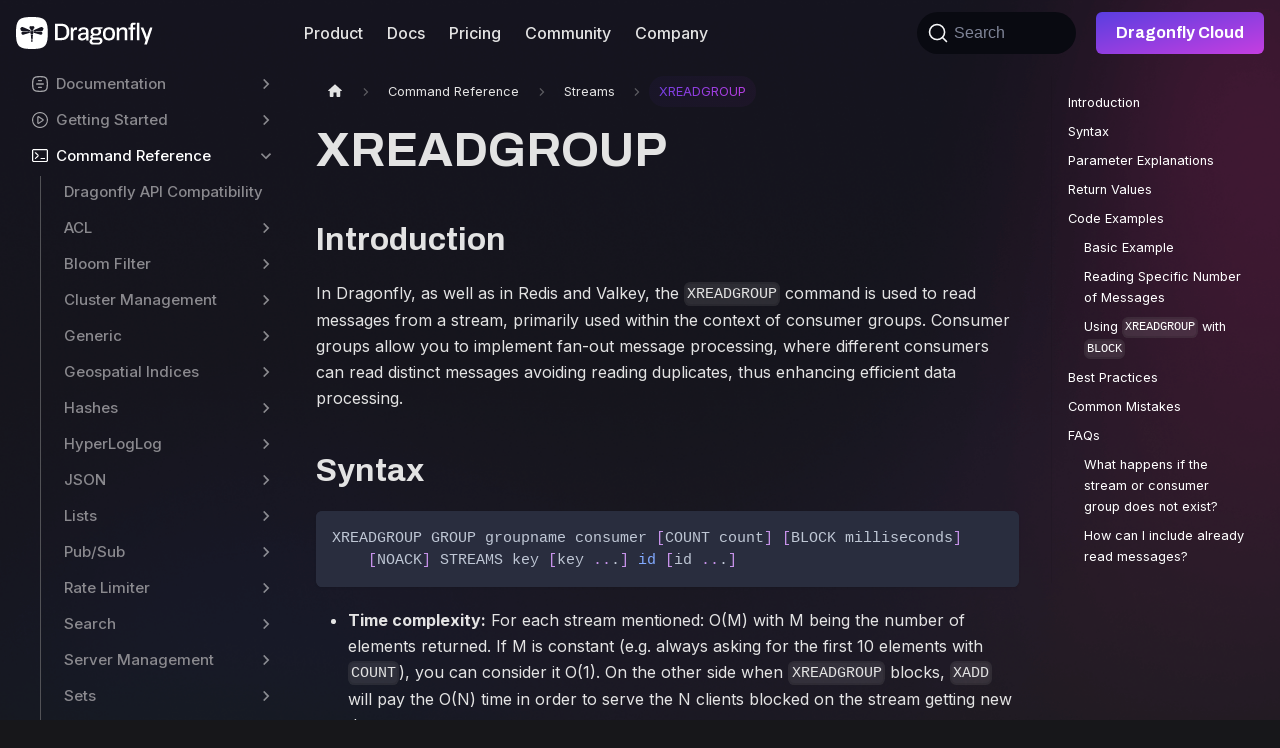

--- FILE ---
content_type: text/html; charset=utf-8
request_url: https://www.dragonflydb.io/docs/command-reference/stream/xreadgroup
body_size: 8452
content:
<!doctype html>
<html lang="en" dir="ltr" class="docs-wrapper docs-doc-page docs-version-current plugin-docs plugin-id-default docs-doc-id-command-reference/stream/xreadgroup" data-has-hydrated="false">
<head>
<meta charset="UTF-8">
<meta name="generator" content="Docusaurus v2.4.3">
<title data-rh="true">Redis XREADGROUP Command (Documentation) | Dragonfly</title><meta data-rh="true" name="viewport" content="width=device-width,initial-scale=1"><meta data-rh="true" name="twitter:card" content="summary_large_image"><meta data-rh="true" property="og:url" content="https://www.dragonflydb.io/docs/command-reference/stream/xreadgroup"><meta data-rh="true" name="docusaurus_locale" content="en"><meta data-rh="true" name="docsearch:language" content="en"><meta data-rh="true" name="docusaurus_version" content="current"><meta data-rh="true" name="docusaurus_tag" content="docs-default-current"><meta data-rh="true" name="docsearch:version" content="current"><meta data-rh="true" name="docsearch:docusaurus_tag" content="docs-default-current"><meta data-rh="true" property="og:title" content="XREADGROUP | Dragonfly"><meta data-rh="true" name="description" content="Learn how to use Redis XREADGROUP for consumer groups to read from streams."><meta data-rh="true" property="og:description" content="Learn how to use Redis XREADGROUP for consumer groups to read from streams."><link data-rh="true" rel="icon" href="/docs/website/favicon.ico"><link data-rh="true" rel="canonical" href="https://www.dragonflydb.io/docs/command-reference/stream/xreadgroup"><link data-rh="true" rel="alternate" href="https://www.dragonflydb.io/docs/command-reference/stream/xreadgroup" hreflang="en"><link data-rh="true" rel="alternate" href="https://www.dragonflydb.io/docs/command-reference/stream/xreadgroup" hreflang="x-default"><link data-rh="true" rel="preconnect" href="https://ZXLX1PN8SG-dsn.algolia.net" crossorigin="anonymous"><link rel="preconnect" href="https://www.googletagmanager.com">
<script>window.dataLayer=window.dataLayer||[]</script>
<script>!function(e,t,a,n){e[n]=e[n]||[],e[n].push({"gtm.start":(new Date).getTime(),event:"gtm.js"});var g=t.getElementsByTagName(a)[0],m=t.createElement(a);m.async=!0,m.src="https://www.googletagmanager.com/gtm.js?id=GTM-M7MX697",g.parentNode.insertBefore(m,g)}(window,document,"script","dataLayer")</script>


<link rel="search" type="application/opensearchdescription+xml" title="Dragonfly" href="/docs/opensearch.xml">
<link href="https://fonts.googleapis.com" rel="preconnect">
<link href="https://fonts.gstatic.com" rel="preconnect" crossorigin="true">
<link href="https://fonts.googleapis.com/css2?family=Archivo:wght@600;700&amp;family=Inter:wght@400;500;600;700&amp;display=swap" rel="stylesheet">
<script type="application/ld+json">{"@context":"https://schema.org/","@type":"Organization","name":"DragonflyDB","url":"https://www.dragonflydb.io/","logo":"https://dragonflydb.io/assets/logo.svg","sameAs":["https://twitter.com/dragonflydbio","https://github.com/dragonflydb/dragonfly","https://www.linkedin.com/company/dragonflydb"]}</script><link rel="stylesheet" href="/docs/assets/css/styles.6ca880d1.css">
<link rel="preload" href="/docs/assets/js/runtime~main.99b1f9ae.js" as="script">
<link rel="preload" href="/docs/assets/js/main.e19af4a2.js" as="script">
</head>
<body class="navigation-with-keyboard">
<noscript><iframe src="https://www.googletagmanager.com/ns.html?id=GTM-M7MX697" height="0" width="0" style="display:none;visibility:hidden"></iframe></noscript>

<script>!function(){function t(t){document.documentElement.setAttribute("data-theme",t)}var e=function(){var t=null;try{t=new URLSearchParams(window.location.search).get("docusaurus-theme")}catch(t){}return t}()||function(){var t=null;try{t=localStorage.getItem("theme")}catch(t){}return t}();t(null!==e?e:"dark")}()</script><div id="__docusaurus">
<div role="region" aria-label="Skip to main content"><a class="skipToContent_fXgn" href="#__docusaurus_skipToContent_fallback">Skip to main content</a></div><nav aria-label="Main" class="navbar navbar--fixed-top"><div class="navbar__inner"><div class="navbar__items"><button aria-label="Toggle navigation bar" aria-expanded="false" class="navbar__toggle clean-btn" type="button"><svg width="30" height="30" viewBox="0 0 30 30" aria-hidden="true"><path stroke="currentColor" stroke-linecap="round" stroke-miterlimit="10" stroke-width="2" d="M4 7h22M4 15h22M4 23h22"></path></svg></button><a href="https://www.dragonflydb.io" target="_self" rel="noopener noreferrer" class="navbar__brand"><div class="navbar__logo"><img src="/docs/website/logo.svg" alt="Dragonfly Logo" class="themedImage_ToTc themedImage--light_HNdA"><img src="/docs/website/logo.svg" alt="Dragonfly Logo" class="themedImage_ToTc themedImage--dark_i4oU"></div></a><div class="navbar__item dropdown dropdown--hoverable"><a href="#" aria-haspopup="true" aria-expanded="false" role="button" class="navbar__link">Product</a><ul class="dropdown__menu"><li><a href="https://github.com/dragonflydb/dragonfly" target="_blank" rel="noopener noreferrer" class="dropdown__link">Community Edition<svg width="12" height="12" aria-hidden="true" viewBox="0 0 24 24" class="iconExternalLink_nPIU"><path fill="currentColor" d="M21 13v10h-21v-19h12v2h-10v15h17v-8h2zm3-12h-10.988l4.035 4-6.977 7.07 2.828 2.828 6.977-7.07 4.125 4.172v-11z"></path></svg></a></li><li><a href="https://www.dragonflydb.io/cloud" target="_blank" rel="noopener noreferrer" class="dropdown__link">Cloud Edition<svg width="12" height="12" aria-hidden="true" viewBox="0 0 24 24" class="iconExternalLink_nPIU"><path fill="currentColor" d="M21 13v10h-21v-19h12v2h-10v15h17v-8h2zm3-12h-10.988l4.035 4-6.977 7.07 2.828 2.828 6.977-7.07 4.125 4.172v-11z"></path></svg></a></li></ul></div><a class="navbar__item navbar__link" href="/docs/">Docs</a><a href="https://www.dragonflydb.io/pricing" target="_blank" rel="noopener noreferrer" class="navbar__item navbar__link">Pricing<svg width="13.5" height="13.5" aria-hidden="true" viewBox="0 0 24 24" class="iconExternalLink_nPIU"><path fill="currentColor" d="M21 13v10h-21v-19h12v2h-10v15h17v-8h2zm3-12h-10.988l4.035 4-6.977 7.07 2.828 2.828 6.977-7.07 4.125 4.172v-11z"></path></svg></a><div class="navbar__item dropdown dropdown--hoverable"><a href="#" aria-haspopup="true" aria-expanded="false" role="button" class="navbar__link">Community</a><ul class="dropdown__menu"><li><a href="https://www.dragonflydb.io/blog" target="_blank" rel="noopener noreferrer" class="dropdown__link">Blog<svg width="12" height="12" aria-hidden="true" viewBox="0 0 24 24" class="iconExternalLink_nPIU"><path fill="currentColor" d="M21 13v10h-21v-19h12v2h-10v15h17v-8h2zm3-12h-10.988l4.035 4-6.977 7.07 2.828 2.828 6.977-7.07 4.125 4.172v-11z"></path></svg></a></li><li><a href="https://discord.gg/HsPjXGVH85" target="_blank" rel="noopener noreferrer" class="dropdown__link">Discord<svg width="12" height="12" aria-hidden="true" viewBox="0 0 24 24" class="iconExternalLink_nPIU"><path fill="currentColor" d="M21 13v10h-21v-19h12v2h-10v15h17v-8h2zm3-12h-10.988l4.035 4-6.977 7.07 2.828 2.828 6.977-7.07 4.125 4.172v-11z"></path></svg></a></li><li><a href="https://dragonfly.discourse.group/" target="_blank" rel="noopener noreferrer" class="dropdown__link">Forum<svg width="12" height="12" aria-hidden="true" viewBox="0 0 24 24" class="iconExternalLink_nPIU"><path fill="currentColor" d="M21 13v10h-21v-19h12v2h-10v15h17v-8h2zm3-12h-10.988l4.035 4-6.977 7.07 2.828 2.828 6.977-7.07 4.125 4.172v-11z"></path></svg></a></li><li><a href="https://www.dragonflydb.io/events" target="_blank" rel="noopener noreferrer" class="dropdown__link">Events<svg width="12" height="12" aria-hidden="true" viewBox="0 0 24 24" class="iconExternalLink_nPIU"><path fill="currentColor" d="M21 13v10h-21v-19h12v2h-10v15h17v-8h2zm3-12h-10.988l4.035 4-6.977 7.07 2.828 2.828 6.977-7.07 4.125 4.172v-11z"></path></svg></a></li><li><a href="https://www.dragonflydb.io/community" target="_blank" rel="noopener noreferrer" class="dropdown__link">Community<svg width="12" height="12" aria-hidden="true" viewBox="0 0 24 24" class="iconExternalLink_nPIU"><path fill="currentColor" d="M21 13v10h-21v-19h12v2h-10v15h17v-8h2zm3-12h-10.988l4.035 4-6.977 7.07 2.828 2.828 6.977-7.07 4.125 4.172v-11z"></path></svg></a></li></ul></div><div class="navbar__item dropdown dropdown--hoverable"><a href="#" aria-haspopup="true" aria-expanded="false" role="button" class="navbar__link">Company</a><ul class="dropdown__menu"><li><a href="https://www.dragonflydb.io/about" target="_blank" rel="noopener noreferrer" class="dropdown__link">About<svg width="12" height="12" aria-hidden="true" viewBox="0 0 24 24" class="iconExternalLink_nPIU"><path fill="currentColor" d="M21 13v10h-21v-19h12v2h-10v15h17v-8h2zm3-12h-10.988l4.035 4-6.977 7.07 2.828 2.828 6.977-7.07 4.125 4.172v-11z"></path></svg></a></li><li><a href="https://www.dragonflydb.io/careers" target="_blank" rel="noopener noreferrer" class="dropdown__link">Careers<svg width="12" height="12" aria-hidden="true" viewBox="0 0 24 24" class="iconExternalLink_nPIU"><path fill="currentColor" d="M21 13v10h-21v-19h12v2h-10v15h17v-8h2zm3-12h-10.988l4.035 4-6.977 7.07 2.828 2.828 6.977-7.07 4.125 4.172v-11z"></path></svg></a></li></ul></div></div><div class="navbar__items navbar__items--right"><a href="https://github.com/dragonflydb/dragonfly" target="_blank" rel="noopener noreferrer" class="navbar__item navbar__link nav-github-stars"></a><div class="searchBox_ZlJk"><button type="button" class="DocSearch DocSearch-Button" aria-label="Search (Command+K)"><span class="DocSearch-Button-Container"><svg width="20" height="20" class="DocSearch-Search-Icon" viewBox="0 0 20 20" aria-hidden="true"><path d="M14.386 14.386l4.0877 4.0877-4.0877-4.0877c-2.9418 2.9419-7.7115 2.9419-10.6533 0-2.9419-2.9418-2.9419-7.7115 0-10.6533 2.9418-2.9419 7.7115-2.9419 10.6533 0 2.9419 2.9418 2.9419 7.7115 0 10.6533z" stroke="currentColor" fill="none" fill-rule="evenodd" stroke-linecap="round" stroke-linejoin="round"></path></svg><span class="DocSearch-Button-Placeholder">Search</span></span><span class="DocSearch-Button-Keys"></span></button></div><a href="https://www.dragonflydb.io/cloud" target="_self" rel="noopener noreferrer" class="navbar__item navbar__link nav-cta">Dragonfly Cloud<svg width="13.5" height="13.5" aria-hidden="true" viewBox="0 0 24 24" class="iconExternalLink_nPIU"><path fill="currentColor" d="M21 13v10h-21v-19h12v2h-10v15h17v-8h2zm3-12h-10.988l4.035 4-6.977 7.07 2.828 2.828 6.977-7.07 4.125 4.172v-11z"></path></svg></a></div></div><div role="presentation" class="navbar-sidebar__backdrop"></div></nav><div id="__docusaurus_skipToContent_fallback" class="main-wrapper mainWrapper_z2l0 docsWrapper_BCFX"><button aria-label="Scroll back to top" class="clean-btn theme-back-to-top-button backToTopButton_sjWU" type="button"></button><div class="docPage__5DB"><aside class="theme-doc-sidebar-container docSidebarContainer_b6E3"><div class="sidebarViewport_Xe31"><div class="sidebar_njMd"><nav aria-label="Docs sidebar" class="menu thin-scrollbar menu_SIkG"><ul class="theme-doc-sidebar-menu menu__list"><li class="theme-doc-sidebar-item-category theme-doc-sidebar-item-category-level-1 menu__list-item menu__list-item--collapsed"><div class="menu__list-item-collapsible"><a class="menu__link menu__link--sublist" aria-expanded="false" href="/docs/">Documentation</a><button aria-label="Toggle the collapsible sidebar category &#x27;Documentation&#x27;" type="button" class="clean-btn menu__caret"></button></div></li><li class="theme-doc-sidebar-item-category theme-doc-sidebar-item-category-level-1 menu__list-item menu__list-item--collapsed"><div class="menu__list-item-collapsible"><a class="menu__link menu__link--sublist" aria-expanded="false" href="/docs/getting-started">Getting Started</a><button aria-label="Toggle the collapsible sidebar category &#x27;Getting Started&#x27;" type="button" class="clean-btn menu__caret"></button></div></li><li class="theme-doc-sidebar-item-category theme-doc-sidebar-item-category-level-1 menu__list-item"><div class="menu__list-item-collapsible"><a class="menu__link menu__link--sublist menu__link--active" aria-expanded="true" href="/docs/category/command-reference">Command Reference</a><button aria-label="Toggle the collapsible sidebar category &#x27;Command Reference&#x27;" type="button" class="clean-btn menu__caret"></button></div><ul style="display:block;overflow:visible;height:auto" class="menu__list"><li class="theme-doc-sidebar-item-link theme-doc-sidebar-item-link-level-2 menu__list-item"><a class="menu__link" tabindex="0" href="/docs/command-reference/compatibility">Dragonfly API Compatibility</a></li><li class="theme-doc-sidebar-item-category theme-doc-sidebar-item-category-level-2 menu__list-item menu__list-item--collapsed"><div class="menu__list-item-collapsible"><a class="menu__link menu__link--sublist" aria-expanded="false" tabindex="0" href="/docs/category/acl">ACL</a><button aria-label="Toggle the collapsible sidebar category &#x27;ACL&#x27;" type="button" class="clean-btn menu__caret"></button></div></li><li class="theme-doc-sidebar-item-category theme-doc-sidebar-item-category-level-2 menu__list-item menu__list-item--collapsed"><div class="menu__list-item-collapsible"><a class="menu__link menu__link--sublist" aria-expanded="false" tabindex="0" href="/docs/category/bloom-filter">Bloom Filter</a><button aria-label="Toggle the collapsible sidebar category &#x27;Bloom Filter&#x27;" type="button" class="clean-btn menu__caret"></button></div></li><li class="theme-doc-sidebar-item-category theme-doc-sidebar-item-category-level-2 menu__list-item menu__list-item--collapsed"><div class="menu__list-item-collapsible"><a class="menu__link menu__link--sublist" aria-expanded="false" tabindex="0" href="/docs/category/cluster-management">Cluster Management</a><button aria-label="Toggle the collapsible sidebar category &#x27;Cluster Management&#x27;" type="button" class="clean-btn menu__caret"></button></div></li><li class="theme-doc-sidebar-item-category theme-doc-sidebar-item-category-level-2 menu__list-item menu__list-item--collapsed"><div class="menu__list-item-collapsible"><a class="menu__link menu__link--sublist" aria-expanded="false" tabindex="0" href="/docs/category/generic">Generic</a><button aria-label="Toggle the collapsible sidebar category &#x27;Generic&#x27;" type="button" class="clean-btn menu__caret"></button></div></li><li class="theme-doc-sidebar-item-category theme-doc-sidebar-item-category-level-2 menu__list-item menu__list-item--collapsed"><div class="menu__list-item-collapsible"><a class="menu__link menu__link--sublist" aria-expanded="false" tabindex="0" href="/docs/category/geospatial-indices">Geospatial Indices</a><button aria-label="Toggle the collapsible sidebar category &#x27;Geospatial Indices&#x27;" type="button" class="clean-btn menu__caret"></button></div></li><li class="theme-doc-sidebar-item-category theme-doc-sidebar-item-category-level-2 menu__list-item menu__list-item--collapsed"><div class="menu__list-item-collapsible"><a class="menu__link menu__link--sublist" aria-expanded="false" tabindex="0" href="/docs/category/hashes">Hashes</a><button aria-label="Toggle the collapsible sidebar category &#x27;Hashes&#x27;" type="button" class="clean-btn menu__caret"></button></div></li><li class="theme-doc-sidebar-item-category theme-doc-sidebar-item-category-level-2 menu__list-item menu__list-item--collapsed"><div class="menu__list-item-collapsible"><a class="menu__link menu__link--sublist" aria-expanded="false" tabindex="0" href="/docs/category/hyperloglog">HyperLogLog</a><button aria-label="Toggle the collapsible sidebar category &#x27;HyperLogLog&#x27;" type="button" class="clean-btn menu__caret"></button></div></li><li class="theme-doc-sidebar-item-category theme-doc-sidebar-item-category-level-2 menu__list-item menu__list-item--collapsed"><div class="menu__list-item-collapsible"><a class="menu__link menu__link--sublist" aria-expanded="false" tabindex="0" href="/docs/category/json">JSON</a><button aria-label="Toggle the collapsible sidebar category &#x27;JSON&#x27;" type="button" class="clean-btn menu__caret"></button></div></li><li class="theme-doc-sidebar-item-category theme-doc-sidebar-item-category-level-2 menu__list-item menu__list-item--collapsed"><div class="menu__list-item-collapsible"><a class="menu__link menu__link--sublist" aria-expanded="false" tabindex="0" href="/docs/category/lists">Lists</a><button aria-label="Toggle the collapsible sidebar category &#x27;Lists&#x27;" type="button" class="clean-btn menu__caret"></button></div></li><li class="theme-doc-sidebar-item-category theme-doc-sidebar-item-category-level-2 menu__list-item menu__list-item--collapsed"><div class="menu__list-item-collapsible"><a class="menu__link menu__link--sublist" aria-expanded="false" tabindex="0" href="/docs/category/pubsub">Pub/Sub</a><button aria-label="Toggle the collapsible sidebar category &#x27;Pub/Sub&#x27;" type="button" class="clean-btn menu__caret"></button></div></li><li class="theme-doc-sidebar-item-category theme-doc-sidebar-item-category-level-2 menu__list-item menu__list-item--collapsed"><div class="menu__list-item-collapsible"><a class="menu__link menu__link--sublist" aria-expanded="false" tabindex="0" href="/docs/category/rate-limiter">Rate Limiter</a><button aria-label="Toggle the collapsible sidebar category &#x27;Rate Limiter&#x27;" type="button" class="clean-btn menu__caret"></button></div></li><li class="theme-doc-sidebar-item-category theme-doc-sidebar-item-category-level-2 menu__list-item menu__list-item--collapsed"><div class="menu__list-item-collapsible"><a class="menu__link menu__link--sublist" aria-expanded="false" tabindex="0" href="/docs/category/search">Search</a><button aria-label="Toggle the collapsible sidebar category &#x27;Search&#x27;" type="button" class="clean-btn menu__caret"></button></div></li><li class="theme-doc-sidebar-item-category theme-doc-sidebar-item-category-level-2 menu__list-item menu__list-item--collapsed"><div class="menu__list-item-collapsible"><a class="menu__link menu__link--sublist" aria-expanded="false" tabindex="0" href="/docs/category/server-management">Server Management</a><button aria-label="Toggle the collapsible sidebar category &#x27;Server Management&#x27;" type="button" class="clean-btn menu__caret"></button></div></li><li class="theme-doc-sidebar-item-category theme-doc-sidebar-item-category-level-2 menu__list-item menu__list-item--collapsed"><div class="menu__list-item-collapsible"><a class="menu__link menu__link--sublist" aria-expanded="false" tabindex="0" href="/docs/category/sets">Sets</a><button aria-label="Toggle the collapsible sidebar category &#x27;Sets&#x27;" type="button" class="clean-btn menu__caret"></button></div></li><li class="theme-doc-sidebar-item-category theme-doc-sidebar-item-category-level-2 menu__list-item menu__list-item--collapsed"><div class="menu__list-item-collapsible"><a class="menu__link menu__link--sublist" aria-expanded="false" tabindex="0" href="/docs/category/sorted-sets">Sorted Sets</a><button aria-label="Toggle the collapsible sidebar category &#x27;Sorted Sets&#x27;" type="button" class="clean-btn menu__caret"></button></div></li><li class="theme-doc-sidebar-item-category theme-doc-sidebar-item-category-level-2 menu__list-item"><div class="menu__list-item-collapsible"><a class="menu__link menu__link--sublist menu__link--active" aria-expanded="true" tabindex="0" href="/docs/category/streams">Streams</a><button aria-label="Toggle the collapsible sidebar category &#x27;Streams&#x27;" type="button" class="clean-btn menu__caret"></button></div><ul style="display:block;overflow:visible;height:auto" class="menu__list"><li class="theme-doc-sidebar-item-link theme-doc-sidebar-item-link-level-3 menu__list-item"><a class="menu__link" tabindex="0" href="/docs/command-reference/stream/xack">XACK</a></li><li class="theme-doc-sidebar-item-link theme-doc-sidebar-item-link-level-3 menu__list-item"><a class="menu__link" tabindex="0" href="/docs/command-reference/stream/xadd">XADD</a></li><li class="theme-doc-sidebar-item-link theme-doc-sidebar-item-link-level-3 menu__list-item"><a class="menu__link" tabindex="0" href="/docs/command-reference/stream/xautoclaim">XAUTOCLAIM</a></li><li class="theme-doc-sidebar-item-link theme-doc-sidebar-item-link-level-3 menu__list-item"><a class="menu__link" tabindex="0" href="/docs/command-reference/stream/xclaim">XCLAIM</a></li><li class="theme-doc-sidebar-item-link theme-doc-sidebar-item-link-level-3 menu__list-item"><a class="menu__link" tabindex="0" href="/docs/command-reference/stream/xdel">XDEL</a></li><li class="theme-doc-sidebar-item-link theme-doc-sidebar-item-link-level-3 menu__list-item"><a class="menu__link" tabindex="0" href="/docs/command-reference/stream/xgroup-create">XGROUP CREATE</a></li><li class="theme-doc-sidebar-item-link theme-doc-sidebar-item-link-level-3 menu__list-item"><a class="menu__link" tabindex="0" href="/docs/command-reference/stream/xgroup-createconsumer">XGROUP CREATECONSUMER</a></li><li class="theme-doc-sidebar-item-link theme-doc-sidebar-item-link-level-3 menu__list-item"><a class="menu__link" tabindex="0" href="/docs/command-reference/stream/xgroup-delconsumer">XGROUP DELCONSUMER</a></li><li class="theme-doc-sidebar-item-link theme-doc-sidebar-item-link-level-3 menu__list-item"><a class="menu__link" tabindex="0" href="/docs/command-reference/stream/xgroup-destroy">XGROUP DESTROY</a></li><li class="theme-doc-sidebar-item-link theme-doc-sidebar-item-link-level-3 menu__list-item"><a class="menu__link" tabindex="0" href="/docs/command-reference/stream/xgroup-setid">XGROUP SETID</a></li><li class="theme-doc-sidebar-item-link theme-doc-sidebar-item-link-level-3 menu__list-item"><a class="menu__link" tabindex="0" href="/docs/command-reference/stream/xinfo-consumers">XINFO CONSUMERS</a></li><li class="theme-doc-sidebar-item-link theme-doc-sidebar-item-link-level-3 menu__list-item"><a class="menu__link" tabindex="0" href="/docs/command-reference/stream/xinfo-groups">XINFO GROUPS</a></li><li class="theme-doc-sidebar-item-link theme-doc-sidebar-item-link-level-3 menu__list-item"><a class="menu__link" tabindex="0" href="/docs/command-reference/stream/xinfo-stream">XINFO STREAM</a></li><li class="theme-doc-sidebar-item-link theme-doc-sidebar-item-link-level-3 menu__list-item"><a class="menu__link" tabindex="0" href="/docs/command-reference/stream/xlen">XLEN</a></li><li class="theme-doc-sidebar-item-link theme-doc-sidebar-item-link-level-3 menu__list-item"><a class="menu__link" tabindex="0" href="/docs/command-reference/stream/xpending">XPENDING</a></li><li class="theme-doc-sidebar-item-link theme-doc-sidebar-item-link-level-3 menu__list-item"><a class="menu__link" tabindex="0" href="/docs/command-reference/stream/xrange">XRANGE</a></li><li class="theme-doc-sidebar-item-link theme-doc-sidebar-item-link-level-3 menu__list-item"><a class="menu__link" tabindex="0" href="/docs/command-reference/stream/xread">XREAD</a></li><li class="theme-doc-sidebar-item-link theme-doc-sidebar-item-link-level-3 menu__list-item"><a class="menu__link menu__link--active" aria-current="page" tabindex="0" href="/docs/command-reference/stream/xreadgroup">XREADGROUP</a></li><li class="theme-doc-sidebar-item-link theme-doc-sidebar-item-link-level-3 menu__list-item"><a class="menu__link" tabindex="0" href="/docs/command-reference/stream/xrevrange">XREVRANGE</a></li><li class="theme-doc-sidebar-item-link theme-doc-sidebar-item-link-level-3 menu__list-item"><a class="menu__link" tabindex="0" href="/docs/command-reference/stream/xsetid">XSETID</a></li><li class="theme-doc-sidebar-item-link theme-doc-sidebar-item-link-level-3 menu__list-item"><a class="menu__link" tabindex="0" href="/docs/command-reference/stream/xtrim">XTRIM</a></li></ul></li><li class="theme-doc-sidebar-item-category theme-doc-sidebar-item-category-level-2 menu__list-item menu__list-item--collapsed"><div class="menu__list-item-collapsible"><a class="menu__link menu__link--sublist" aria-expanded="false" tabindex="0" href="/docs/category/strings">Strings</a><button aria-label="Toggle the collapsible sidebar category &#x27;Strings&#x27;" type="button" class="clean-btn menu__caret"></button></div></li></ul></li><li class="theme-doc-sidebar-item-category theme-doc-sidebar-item-category-level-1 menu__list-item menu__list-item--collapsed"><div class="menu__list-item-collapsible"><a class="menu__link menu__link--sublist menu__link--sublist-caret" aria-expanded="false" href="/docs/managing-dragonfly/aof">Managing Dragonfly</a></div></li><li class="theme-doc-sidebar-item-category theme-doc-sidebar-item-category-level-1 menu__list-item menu__list-item--collapsed"><div class="menu__list-item-collapsible"><a class="menu__link menu__link--sublist" aria-expanded="false" href="/docs/migrating-to-dragonfly">Migrating to Dragonfly</a><button aria-label="Toggle the collapsible sidebar category &#x27;Migrating to Dragonfly&#x27;" type="button" class="clean-btn menu__caret"></button></div></li><li class="theme-doc-sidebar-item-category theme-doc-sidebar-item-category-level-1 menu__list-item menu__list-item--collapsed"><div class="menu__list-item-collapsible"><a class="menu__link menu__link--sublist menu__link--sublist-caret" aria-expanded="false" href="/docs/development/sdks">Development</a></div></li><li class="theme-doc-sidebar-item-category theme-doc-sidebar-item-category-level-1 menu__list-item menu__list-item--collapsed"><div class="menu__list-item-collapsible"><a class="menu__link menu__link--sublist" aria-expanded="false" href="/docs/integrations">Integrations</a><button aria-label="Toggle the collapsible sidebar category &#x27;Integrations&#x27;" type="button" class="clean-btn menu__caret"></button></div></li><li class="theme-doc-sidebar-item-category theme-doc-sidebar-item-category-level-1 menu__list-item menu__list-item--collapsed"><div class="menu__list-item-collapsible"><a class="menu__link menu__link--sublist" aria-expanded="false" href="/docs/cloud">Dragonfly Cloud</a><button aria-label="Toggle the collapsible sidebar category &#x27;Dragonfly Cloud&#x27;" type="button" class="clean-btn menu__caret"></button></div></li></ul></nav></div></div></aside><main class="docMainContainer_gTbr"><div class="container padding-top--md padding-bottom--lg"><div class="row"><div class="col docItemCol_VOVn"><div class="docItemContainer_Djhp"><article><nav class="theme-doc-breadcrumbs breadcrumbsContainer_Z_bl" aria-label="Breadcrumbs"><ul class="breadcrumbs" itemscope="" itemtype="https://schema.org/BreadcrumbList"><li class="breadcrumbs__item"><a aria-label="Home page" class="breadcrumbs__link" href="/docs/"><svg viewBox="0 0 24 24" class="breadcrumbHomeIcon_YNFT"><path d="M10 19v-5h4v5c0 .55.45 1 1 1h3c.55 0 1-.45 1-1v-7h1.7c.46 0 .68-.57.33-.87L12.67 3.6c-.38-.34-.96-.34-1.34 0l-8.36 7.53c-.34.3-.13.87.33.87H5v7c0 .55.45 1 1 1h3c.55 0 1-.45 1-1z" fill="currentColor"></path></svg></a></li><li itemscope="" itemprop="itemListElement" itemtype="https://schema.org/ListItem" class="breadcrumbs__item"><a class="breadcrumbs__link" itemprop="item" href="/docs/category/command-reference"><span itemprop="name">Command Reference</span></a><meta itemprop="position" content="1"></li><li itemscope="" itemprop="itemListElement" itemtype="https://schema.org/ListItem" class="breadcrumbs__item"><a class="breadcrumbs__link" itemprop="item" href="/docs/category/streams"><span itemprop="name">Streams</span></a><meta itemprop="position" content="2"></li><li itemscope="" itemprop="itemListElement" itemtype="https://schema.org/ListItem" class="breadcrumbs__item breadcrumbs__item--active"><span class="breadcrumbs__link" itemprop="name">XREADGROUP</span><meta itemprop="position" content="3"></li></ul></nav><div class="tocCollapsible_ETCw theme-doc-toc-mobile tocMobile_ITEo"><button type="button" class="clean-btn tocCollapsibleButton_TO0P">On this page</button></div><div class="theme-doc-markdown markdown"><h1>XREADGROUP</h1><h2 class="anchor anchorWithStickyNavbar_LWe7" id="introduction">Introduction<a href="#introduction" class="hash-link" aria-label="Direct link to Introduction" title="Direct link to Introduction">​</a></h2><p>In Dragonfly, as well as in Redis and Valkey, the <code>XREADGROUP</code> command is used to read messages from a stream, primarily used within the context of consumer groups.
Consumer groups allow you to implement fan-out message processing, where different consumers can read distinct messages avoiding reading duplicates, thus enhancing efficient data processing.</p><h2 class="anchor anchorWithStickyNavbar_LWe7" id="syntax">Syntax<a href="#syntax" class="hash-link" aria-label="Direct link to Syntax" title="Direct link to Syntax">​</a></h2><div class="language-shell codeBlockContainer_Ckt0 theme-code-block" style="--prism-color:#bfc7d5;--prism-background-color:#292d3e"><div class="codeBlockContent_biex"><pre tabindex="0" class="prism-code language-shell codeBlock_bY9V thin-scrollbar"><code class="codeBlockLines_e6Vv"><span class="token-line" style="color:#bfc7d5"><span class="token plain">XREADGROUP GROUP groupname consumer </span><span class="token punctuation" style="color:rgb(199, 146, 234)">[</span><span class="token plain">COUNT count</span><span class="token punctuation" style="color:rgb(199, 146, 234)">]</span><span class="token plain"> </span><span class="token punctuation" style="color:rgb(199, 146, 234)">[</span><span class="token plain">BLOCK milliseconds</span><span class="token punctuation" style="color:rgb(199, 146, 234)">]</span><span class="token plain"> </span><br></span><span class="token-line" style="color:#bfc7d5"><span class="token plain">    </span><span class="token punctuation" style="color:rgb(199, 146, 234)">[</span><span class="token plain">NOACK</span><span class="token punctuation" style="color:rgb(199, 146, 234)">]</span><span class="token plain"> STREAMS key </span><span class="token punctuation" style="color:rgb(199, 146, 234)">[</span><span class="token plain">key </span><span class="token punctuation" style="color:rgb(199, 146, 234)">..</span><span class="token plain">.</span><span class="token punctuation" style="color:rgb(199, 146, 234)">]</span><span class="token plain"> </span><span class="token function" style="color:rgb(130, 170, 255)">id</span><span class="token plain"> </span><span class="token punctuation" style="color:rgb(199, 146, 234)">[</span><span class="token plain">id </span><span class="token punctuation" style="color:rgb(199, 146, 234)">..</span><span class="token plain">.</span><span class="token punctuation" style="color:rgb(199, 146, 234)">]</span><br></span></code></pre><div class="buttonGroup__atx"><button type="button" aria-label="Copy code to clipboard" title="Copy" class="clean-btn"><span class="copyButtonIcons_eSgA" aria-hidden="true"><svg viewBox="0 0 24 24" class="copyButtonIcon_y97N"><path fill="currentColor" d="M19,21H8V7H19M19,5H8A2,2 0 0,0 6,7V21A2,2 0 0,0 8,23H19A2,2 0 0,0 21,21V7A2,2 0 0,0 19,5M16,1H4A2,2 0 0,0 2,3V17H4V3H16V1Z"></path></svg><svg viewBox="0 0 24 24" class="copyButtonSuccessIcon_LjdS"><path fill="currentColor" d="M21,7L9,19L3.5,13.5L4.91,12.09L9,16.17L19.59,5.59L21,7Z"></path></svg></span></button></div></div></div><ul><li><strong>Time complexity:</strong> For each stream mentioned: O(M) with M being the number of elements returned.
If M is constant (e.g. always asking for the first 10 elements with <code>COUNT</code>), you can consider it O(1).
On the other side when <code>XREADGROUP</code> blocks, <code>XADD</code> will pay the O(N) time in order to serve the N clients
blocked on the stream getting new data.</li><li><strong>ACL categories:</strong> @write, @stream, @slow, @blocking</li></ul><h2 class="anchor anchorWithStickyNavbar_LWe7" id="parameter-explanations">Parameter Explanations<a href="#parameter-explanations" class="hash-link" aria-label="Direct link to Parameter Explanations" title="Direct link to Parameter Explanations">​</a></h2><ul><li><code>GROUP groupname</code>: The name of the consumer group.</li><li><code>consumer</code>: The name of the consumer within the group.</li><li><code>COUNT count</code> (optional): Limits the number of returned entries. Default is all available entries.</li><li><code>BLOCK milliseconds</code> (optional): Blocks the command and waits for specified milliseconds if no entries are available.</li><li><code>NOACK</code> (optional): Can be used to avoid adding the message to the pending entries list (PEL) in cases where strong reliability is not a requirement and the occasional message loss is acceptable. This is equivalent to acknowledging the message when it is read.</li><li><code>key</code>: One or more stream keys to read from.</li><li><code>id</code>: One or more IDs, typically <code>&gt;</code>, to indicate reading new messages.</li></ul><p>Once a consumer successfully processes a message, it should call <code>XACK</code> so that such message does not get processed again, and as a side effect, the PEL entry about this message is also purged, releasing memory from the Dragonfly server.</p><h2 class="anchor anchorWithStickyNavbar_LWe7" id="return-values">Return Values<a href="#return-values" class="hash-link" aria-label="Direct link to Return Values" title="Direct link to Return Values">​</a></h2><ul><li>The command returns entries from the stream for a consumer, grouped by stream name. </li><li>If the <code>BLOCK</code> option is used and a timeout occurs, or if there is no stream that can be served, <code>nil</code> is returned.</li></ul><h2 class="anchor anchorWithStickyNavbar_LWe7" id="code-examples">Code Examples<a href="#code-examples" class="hash-link" aria-label="Direct link to Code Examples" title="Direct link to Code Examples">​</a></h2><h3 class="anchor anchorWithStickyNavbar_LWe7" id="basic-example">Basic Example<a href="#basic-example" class="hash-link" aria-label="Direct link to Basic Example" title="Direct link to Basic Example">​</a></h3><p>Create a consumer group and read messages:</p><div class="language-shell codeBlockContainer_Ckt0 theme-code-block" style="--prism-color:#bfc7d5;--prism-background-color:#292d3e"><div class="codeBlockContent_biex"><pre tabindex="0" class="prism-code language-shell codeBlock_bY9V thin-scrollbar"><code class="codeBlockLines_e6Vv"><span class="token-line" style="color:#bfc7d5"><span class="token plain">dragonfly$</span><span class="token operator" style="color:rgb(137, 221, 255)">&gt;</span><span class="token plain"> XADD mystream * field1 value1</span><br></span><span class="token-line" style="color:#bfc7d5"><span class="token plain"></span><span class="token string" style="color:rgb(195, 232, 141)">&quot;16082358984-0&quot;</span><span class="token plain"></span><br></span><span class="token-line" style="color:#bfc7d5"><span class="token plain" style="display:inline-block"></span><br></span><span class="token-line" style="color:#bfc7d5"><span class="token plain">dragonfly$</span><span class="token operator" style="color:rgb(137, 221, 255)">&gt;</span><span class="token plain"> XGROUP CREATE mystream mygroup </span><span class="token number" style="color:rgb(247, 140, 108)">0</span><span class="token plain"></span><br></span><span class="token-line" style="color:#bfc7d5"><span class="token plain">OK</span><br></span><span class="token-line" style="color:#bfc7d5"><span class="token plain" style="display:inline-block"></span><br></span><span class="token-line" style="color:#bfc7d5"><span class="token plain">dragonfly$</span><span class="token operator" style="color:rgb(137, 221, 255)">&gt;</span><span class="token plain"> XREADGROUP GROUP mygroup myconsumer STREAMS mystream </span><span class="token operator" style="color:rgb(137, 221, 255)">&gt;</span><span class="token plain"></span><br></span><span class="token-line" style="color:#bfc7d5"><span class="token plain"></span><span class="token number" style="color:rgb(247, 140, 108)">1</span><span class="token punctuation" style="color:rgb(199, 146, 234)">)</span><span class="token plain"> </span><span class="token string" style="color:rgb(195, 232, 141)">&quot;mystream&quot;</span><span class="token plain"></span><br></span><span class="token-line" style="color:#bfc7d5"><span class="token plain"></span><span class="token number" style="color:rgb(247, 140, 108)">2</span><span class="token punctuation" style="color:rgb(199, 146, 234)">)</span><span class="token plain"> </span><span class="token number" style="color:rgb(247, 140, 108)">1</span><span class="token punctuation" style="color:rgb(199, 146, 234)">)</span><span class="token plain"> </span><span class="token number" style="color:rgb(247, 140, 108)">1</span><span class="token punctuation" style="color:rgb(199, 146, 234)">)</span><span class="token plain"> </span><span class="token string" style="color:rgb(195, 232, 141)">&quot;16082358984-0&quot;</span><span class="token plain"></span><br></span><span class="token-line" style="color:#bfc7d5"><span class="token plain">      </span><span class="token number" style="color:rgb(247, 140, 108)">2</span><span class="token punctuation" style="color:rgb(199, 146, 234)">)</span><span class="token plain"> </span><span class="token number" style="color:rgb(247, 140, 108)">1</span><span class="token punctuation" style="color:rgb(199, 146, 234)">)</span><span class="token plain"> </span><span class="token string" style="color:rgb(195, 232, 141)">&quot;field1&quot;</span><span class="token plain"></span><br></span><span class="token-line" style="color:#bfc7d5"><span class="token plain">         </span><span class="token number" style="color:rgb(247, 140, 108)">2</span><span class="token punctuation" style="color:rgb(199, 146, 234)">)</span><span class="token plain"> </span><span class="token string" style="color:rgb(195, 232, 141)">&quot;value1&quot;</span><br></span></code></pre><div class="buttonGroup__atx"><button type="button" aria-label="Copy code to clipboard" title="Copy" class="clean-btn"><span class="copyButtonIcons_eSgA" aria-hidden="true"><svg viewBox="0 0 24 24" class="copyButtonIcon_y97N"><path fill="currentColor" d="M19,21H8V7H19M19,5H8A2,2 0 0,0 6,7V21A2,2 0 0,0 8,23H19A2,2 0 0,0 21,21V7A2,2 0 0,0 19,5M16,1H4A2,2 0 0,0 2,3V17H4V3H16V1Z"></path></svg><svg viewBox="0 0 24 24" class="copyButtonSuccessIcon_LjdS"><path fill="currentColor" d="M21,7L9,19L3.5,13.5L4.91,12.09L9,16.17L19.59,5.59L21,7Z"></path></svg></span></button></div></div></div><h3 class="anchor anchorWithStickyNavbar_LWe7" id="reading-specific-number-of-messages">Reading Specific Number of Messages<a href="#reading-specific-number-of-messages" class="hash-link" aria-label="Direct link to Reading Specific Number of Messages" title="Direct link to Reading Specific Number of Messages">​</a></h3><p>Read up to two messages from a stream:</p><div class="language-shell codeBlockContainer_Ckt0 theme-code-block" style="--prism-color:#bfc7d5;--prism-background-color:#292d3e"><div class="codeBlockContent_biex"><pre tabindex="0" class="prism-code language-shell codeBlock_bY9V thin-scrollbar"><code class="codeBlockLines_e6Vv"><span class="token-line" style="color:#bfc7d5"><span class="token plain">dragonfly$</span><span class="token operator" style="color:rgb(137, 221, 255)">&gt;</span><span class="token plain"> XADD mystream * field1 value1</span><br></span><span class="token-line" style="color:#bfc7d5"><span class="token plain"></span><span class="token string" style="color:rgb(195, 232, 141)">&quot;1752103450737-0&quot;</span><span class="token plain"></span><br></span><span class="token-line" style="color:#bfc7d5"><span class="token plain" style="display:inline-block"></span><br></span><span class="token-line" style="color:#bfc7d5"><span class="token plain">dragonfly$</span><span class="token operator" style="color:rgb(137, 221, 255)">&gt;</span><span class="token plain"> XADD mystream * field2 value2</span><br></span><span class="token-line" style="color:#bfc7d5"><span class="token plain"></span><span class="token string" style="color:rgb(195, 232, 141)">&quot;1752103459160-0&quot;</span><span class="token plain"></span><br></span><span class="token-line" style="color:#bfc7d5"><span class="token plain" style="display:inline-block"></span><br></span><span class="token-line" style="color:#bfc7d5"><span class="token plain">dragonfly$</span><span class="token operator" style="color:rgb(137, 221, 255)">&gt;</span><span class="token plain"> XADD mystream * field3 value3</span><br></span><span class="token-line" style="color:#bfc7d5"><span class="token plain"></span><span class="token string" style="color:rgb(195, 232, 141)">&quot;1752103462157-0&quot;</span><span class="token plain"></span><br></span><span class="token-line" style="color:#bfc7d5"><span class="token plain" style="display:inline-block"></span><br></span><span class="token-line" style="color:#bfc7d5"><span class="token plain">dragonfly$</span><span class="token operator" style="color:rgb(137, 221, 255)">&gt;</span><span class="token plain"> XGROUP CREATE mystream mygroup </span><span class="token number" style="color:rgb(247, 140, 108)">0</span><span class="token plain"></span><br></span><span class="token-line" style="color:#bfc7d5"><span class="token plain">OK</span><br></span><span class="token-line" style="color:#bfc7d5"><span class="token plain" style="display:inline-block"></span><br></span><span class="token-line" style="color:#bfc7d5"><span class="token plain">dragonfly$</span><span class="token operator" style="color:rgb(137, 221, 255)">&gt;</span><span class="token plain"> XREADGROUP GROUP mygroup myconsumer COUNT </span><span class="token number" style="color:rgb(247, 140, 108)">2</span><span class="token plain"> STREAMS mystream </span><span class="token operator" style="color:rgb(137, 221, 255)">&gt;</span><span class="token plain"></span><br></span><span class="token-line" style="color:#bfc7d5"><span class="token plain"></span><span class="token number" style="color:rgb(247, 140, 108)">1</span><span class="token punctuation" style="color:rgb(199, 146, 234)">)</span><span class="token plain"> </span><span class="token number" style="color:rgb(247, 140, 108)">1</span><span class="token punctuation" style="color:rgb(199, 146, 234)">)</span><span class="token plain"> </span><span class="token string" style="color:rgb(195, 232, 141)">&quot;mystream&quot;</span><span class="token plain"></span><br></span><span class="token-line" style="color:#bfc7d5"><span class="token plain">   </span><span class="token number" style="color:rgb(247, 140, 108)">2</span><span class="token punctuation" style="color:rgb(199, 146, 234)">)</span><span class="token plain"> </span><span class="token number" style="color:rgb(247, 140, 108)">1</span><span class="token punctuation" style="color:rgb(199, 146, 234)">)</span><span class="token plain"> </span><span class="token number" style="color:rgb(247, 140, 108)">1</span><span class="token punctuation" style="color:rgb(199, 146, 234)">)</span><span class="token plain"> </span><span class="token string" style="color:rgb(195, 232, 141)">&quot;1752103450737-0&quot;</span><span class="token plain"></span><br></span><span class="token-line" style="color:#bfc7d5"><span class="token plain">         </span><span class="token number" style="color:rgb(247, 140, 108)">2</span><span class="token punctuation" style="color:rgb(199, 146, 234)">)</span><span class="token plain"> </span><span class="token number" style="color:rgb(247, 140, 108)">1</span><span class="token punctuation" style="color:rgb(199, 146, 234)">)</span><span class="token plain"> </span><span class="token string" style="color:rgb(195, 232, 141)">&quot;field1&quot;</span><span class="token plain"></span><br></span><span class="token-line" style="color:#bfc7d5"><span class="token plain">            </span><span class="token number" style="color:rgb(247, 140, 108)">2</span><span class="token punctuation" style="color:rgb(199, 146, 234)">)</span><span class="token plain"> </span><span class="token string" style="color:rgb(195, 232, 141)">&quot;value1&quot;</span><span class="token plain"></span><br></span><span class="token-line" style="color:#bfc7d5"><span class="token plain">      </span><span class="token number" style="color:rgb(247, 140, 108)">2</span><span class="token punctuation" style="color:rgb(199, 146, 234)">)</span><span class="token plain"> </span><span class="token number" style="color:rgb(247, 140, 108)">1</span><span class="token punctuation" style="color:rgb(199, 146, 234)">)</span><span class="token plain"> </span><span class="token string" style="color:rgb(195, 232, 141)">&quot;1752103459160-0&quot;</span><span class="token plain"></span><br></span><span class="token-line" style="color:#bfc7d5"><span class="token plain">         </span><span class="token number" style="color:rgb(247, 140, 108)">2</span><span class="token punctuation" style="color:rgb(199, 146, 234)">)</span><span class="token plain"> </span><span class="token number" style="color:rgb(247, 140, 108)">1</span><span class="token punctuation" style="color:rgb(199, 146, 234)">)</span><span class="token plain"> </span><span class="token string" style="color:rgb(195, 232, 141)">&quot;field2&quot;</span><span class="token plain"></span><br></span><span class="token-line" style="color:#bfc7d5"><span class="token plain">            </span><span class="token number" style="color:rgb(247, 140, 108)">2</span><span class="token punctuation" style="color:rgb(199, 146, 234)">)</span><span class="token plain"> </span><span class="token string" style="color:rgb(195, 232, 141)">&quot;value2&quot;</span><br></span></code></pre><div class="buttonGroup__atx"><button type="button" aria-label="Copy code to clipboard" title="Copy" class="clean-btn"><span class="copyButtonIcons_eSgA" aria-hidden="true"><svg viewBox="0 0 24 24" class="copyButtonIcon_y97N"><path fill="currentColor" d="M19,21H8V7H19M19,5H8A2,2 0 0,0 6,7V21A2,2 0 0,0 8,23H19A2,2 0 0,0 21,21V7A2,2 0 0,0 19,5M16,1H4A2,2 0 0,0 2,3V17H4V3H16V1Z"></path></svg><svg viewBox="0 0 24 24" class="copyButtonSuccessIcon_LjdS"><path fill="currentColor" d="M21,7L9,19L3.5,13.5L4.91,12.09L9,16.17L19.59,5.59L21,7Z"></path></svg></span></button></div></div></div><h3 class="anchor anchorWithStickyNavbar_LWe7" id="using-xreadgroup-with-block">Using <code>XREADGROUP</code> with <code>BLOCK</code><a href="#using-xreadgroup-with-block" class="hash-link" aria-label="Direct link to using-xreadgroup-with-block" title="Direct link to using-xreadgroup-with-block">​</a></h3><p>Wait for new messages for up to 2000 milliseconds:</p><div class="language-shell codeBlockContainer_Ckt0 theme-code-block" style="--prism-color:#bfc7d5;--prism-background-color:#292d3e"><div class="codeBlockContent_biex"><pre tabindex="0" class="prism-code language-shell codeBlock_bY9V thin-scrollbar"><code class="codeBlockLines_e6Vv"><span class="token-line" style="color:#bfc7d5"><span class="token plain">dragonfly$</span><span class="token operator" style="color:rgb(137, 221, 255)">&gt;</span><span class="token plain"> XREADGROUP GROUP mygroup myconsumer BLOCK </span><span class="token number" style="color:rgb(247, 140, 108)">2000</span><span class="token plain"> STREAMS mystream </span><span class="token operator" style="color:rgb(137, 221, 255)">&gt;</span><br></span></code></pre><div class="buttonGroup__atx"><button type="button" aria-label="Copy code to clipboard" title="Copy" class="clean-btn"><span class="copyButtonIcons_eSgA" aria-hidden="true"><svg viewBox="0 0 24 24" class="copyButtonIcon_y97N"><path fill="currentColor" d="M19,21H8V7H19M19,5H8A2,2 0 0,0 6,7V21A2,2 0 0,0 8,23H19A2,2 0 0,0 21,21V7A2,2 0 0,0 19,5M16,1H4A2,2 0 0,0 2,3V17H4V3H16V1Z"></path></svg><svg viewBox="0 0 24 24" class="copyButtonSuccessIcon_LjdS"><path fill="currentColor" d="M21,7L9,19L3.5,13.5L4.91,12.09L9,16.17L19.59,5.59L21,7Z"></path></svg></span></button></div></div></div><h2 class="anchor anchorWithStickyNavbar_LWe7" id="best-practices">Best Practices<a href="#best-practices" class="hash-link" aria-label="Direct link to Best Practices" title="Direct link to Best Practices">​</a></h2><ul><li>Use consumer groups to parallelize the processing of a stream across multiple consumer workers.</li><li>Consider using the <code>XACK</code> command frequently to acknowledge processed messages for memory efficiency.</li><li>Selectively use the <code>BLOCK</code> option to avoid unnecessary polling.</li></ul><h2 class="anchor anchorWithStickyNavbar_LWe7" id="common-mistakes">Common Mistakes<a href="#common-mistakes" class="hash-link" aria-label="Direct link to Common Mistakes" title="Direct link to Common Mistakes">​</a></h2><ul><li>Forgetting to create a consumer group using <code>XGROUP CREATE</code> before calling <code>XREADGROUP</code>.</li><li>Using the <code>BLOCK</code> option without a reasonable timeout, which can lead to hanging processes.</li><li>Ignoring the need for message acknowledgment unless <code>NOACK</code> is specified.</li></ul><h2 class="anchor anchorWithStickyNavbar_LWe7" id="faqs">FAQs<a href="#faqs" class="hash-link" aria-label="Direct link to FAQs" title="Direct link to FAQs">​</a></h2><h3 class="anchor anchorWithStickyNavbar_LWe7" id="what-happens-if-the-stream-or-consumer-group-does-not-exist">What happens if the stream or consumer group does not exist?<a href="#what-happens-if-the-stream-or-consumer-group-does-not-exist" class="hash-link" aria-label="Direct link to What happens if the stream or consumer group does not exist?" title="Direct link to What happens if the stream or consumer group does not exist?">​</a></h3><p>If the stream or consumer group does not exist, the <code>XREADGROUP</code> command will return an error.</p><h3 class="anchor anchorWithStickyNavbar_LWe7" id="how-can-i-include-already-read-messages">How can I include already read messages?<a href="#how-can-i-include-already-read-messages" class="hash-link" aria-label="Direct link to How can I include already read messages?" title="Direct link to How can I include already read messages?">​</a></h3><p>To reread messages, specify the appropriate entry IDs instead of using just the <code>&gt;</code> character as the <code>id</code> argument.
Note that a consumer group <strong>can only reread unacknowledged messages from the same group</strong>.</p></div><footer class="theme-doc-footer docusaurus-mt-lg"><div class="theme-doc-footer-edit-meta-row row"><div class="col"><a href="https://github.com/dragonflydb/documentation/edit/main/docs/command-reference/stream/xreadgroup.md" target="_blank" rel="noreferrer noopener" class="theme-edit-this-page"><svg fill="currentColor" height="20" width="20" viewBox="0 0 40 40" class="iconEdit_Z9Sw" aria-hidden="true"><g><path d="m34.5 11.7l-3 3.1-6.3-6.3 3.1-3q0.5-0.5 1.2-0.5t1.1 0.5l3.9 3.9q0.5 0.4 0.5 1.1t-0.5 1.2z m-29.5 17.1l18.4-18.5 6.3 6.3-18.4 18.4h-6.3v-6.2z"></path></g></svg>Edit this page</a></div><div class="col lastUpdated_vwxv"><span class="theme-last-updated">Last updated<!-- --> on <b><time datetime="2026-01-05T10:18:41.000Z">Jan 5, 2026</time></b> by <b>Volodymyr Yavdoshenko</b></span></div></div></footer></article><nav class="pagination-nav docusaurus-mt-lg" aria-label="Docs pages"><a class="pagination-nav__link pagination-nav__link--prev" href="/docs/command-reference/stream/xread"><div class="pagination-nav__sublabel">Previous</div><div class="pagination-nav__label">XREAD</div></a><a class="pagination-nav__link pagination-nav__link--next" href="/docs/command-reference/stream/xrevrange"><div class="pagination-nav__sublabel">Next</div><div class="pagination-nav__label">XREVRANGE</div></a></nav></div></div><div class="col col--3"><div class="tableOfContents_bqdL thin-scrollbar theme-doc-toc-desktop"><ul class="table-of-contents table-of-contents__left-border"><li><a href="#introduction" class="table-of-contents__link toc-highlight">Introduction</a></li><li><a href="#syntax" class="table-of-contents__link toc-highlight">Syntax</a></li><li><a href="#parameter-explanations" class="table-of-contents__link toc-highlight">Parameter Explanations</a></li><li><a href="#return-values" class="table-of-contents__link toc-highlight">Return Values</a></li><li><a href="#code-examples" class="table-of-contents__link toc-highlight">Code Examples</a><ul><li><a href="#basic-example" class="table-of-contents__link toc-highlight">Basic Example</a></li><li><a href="#reading-specific-number-of-messages" class="table-of-contents__link toc-highlight">Reading Specific Number of Messages</a></li><li><a href="#using-xreadgroup-with-block" class="table-of-contents__link toc-highlight">Using <code>XREADGROUP</code> with <code>BLOCK</code></a></li></ul></li><li><a href="#best-practices" class="table-of-contents__link toc-highlight">Best Practices</a></li><li><a href="#common-mistakes" class="table-of-contents__link toc-highlight">Common Mistakes</a></li><li><a href="#faqs" class="table-of-contents__link toc-highlight">FAQs</a><ul><li><a href="#what-happens-if-the-stream-or-consumer-group-does-not-exist" class="table-of-contents__link toc-highlight">What happens if the stream or consumer group does not exist?</a></li><li><a href="#how-can-i-include-already-read-messages" class="table-of-contents__link toc-highlight">How can I include already read messages?</a></li></ul></li></ul></div></div></div></div></main></div></div><footer class="footer footer--dark"><div class="container container-fluid"><div class="row footer__links"><div class="col footer__col"><div class="footer__title">Dragonfly</div><ul class="footer__items clean-list"><li class="footer__item"><a href="https://www.dragonflydb.io/features" target="_self" rel="noopener noreferrer" class="footer__link-item">Features<svg width="13.5" height="13.5" aria-hidden="true" viewBox="0 0 24 24" class="iconExternalLink_nPIU"><path fill="currentColor" d="M21 13v10h-21v-19h12v2h-10v15h17v-8h2zm3-12h-10.988l4.035 4-6.977 7.07 2.828 2.828 6.977-7.07 4.125 4.172v-11z"></path></svg></a></li><li class="footer__item"><a href="https://www.dragonflydb.io/blog" target="_self" rel="noopener noreferrer" class="footer__link-item">Blog<svg width="13.5" height="13.5" aria-hidden="true" viewBox="0 0 24 24" class="iconExternalLink_nPIU"><path fill="currentColor" d="M21 13v10h-21v-19h12v2h-10v15h17v-8h2zm3-12h-10.988l4.035 4-6.977 7.07 2.828 2.828 6.977-7.07 4.125 4.172v-11z"></path></svg></a></li><li class="footer__item"><a href="https://www.dragonflydb.io/cloud" target="_self" rel="noopener noreferrer" class="footer__link-item">Dragonfly Cloud<svg width="13.5" height="13.5" aria-hidden="true" viewBox="0 0 24 24" class="iconExternalLink_nPIU"><path fill="currentColor" d="M21 13v10h-21v-19h12v2h-10v15h17v-8h2zm3-12h-10.988l4.035 4-6.977 7.07 2.828 2.828 6.977-7.07 4.125 4.172v-11z"></path></svg></a></li></ul></div><div class="col footer__col"><div class="footer__title">Developers</div><ul class="footer__items clean-list"><li class="footer__item"><a href="https://discord.gg/HsPjXGVH85" target="_blank" rel="noopener noreferrer" class="footer__link-item">Discord<svg width="13.5" height="13.5" aria-hidden="true" viewBox="0 0 24 24" class="iconExternalLink_nPIU"><path fill="currentColor" d="M21 13v10h-21v-19h12v2h-10v15h17v-8h2zm3-12h-10.988l4.035 4-6.977 7.07 2.828 2.828 6.977-7.07 4.125 4.172v-11z"></path></svg></a></li><li class="footer__item"><a href="https://github.com/dragonflydb/dragonfly" target="_blank" rel="noopener noreferrer" class="footer__link-item">GitHub<svg width="13.5" height="13.5" aria-hidden="true" viewBox="0 0 24 24" class="iconExternalLink_nPIU"><path fill="currentColor" d="M21 13v10h-21v-19h12v2h-10v15h17v-8h2zm3-12h-10.988l4.035 4-6.977 7.07 2.828 2.828 6.977-7.07 4.125 4.172v-11z"></path></svg></a></li></ul></div><div class="col footer__col"><div class="footer__title">Company</div><ul class="footer__items clean-list"><li class="footer__item"><a href="https://www.dragonflydb.io/careers" target="_self" rel="noopener noreferrer" class="footer__link-item">Careers<svg width="13.5" height="13.5" aria-hidden="true" viewBox="0 0 24 24" class="iconExternalLink_nPIU"><path fill="currentColor" d="M21 13v10h-21v-19h12v2h-10v15h17v-8h2zm3-12h-10.988l4.035 4-6.977 7.07 2.828 2.828 6.977-7.07 4.125 4.172v-11z"></path></svg></a></li><li class="footer__item"><a href="https://www.dragonflydb.io/privacy" target="_self" rel="noopener noreferrer" class="footer__link-item">Privacy<svg width="13.5" height="13.5" aria-hidden="true" viewBox="0 0 24 24" class="iconExternalLink_nPIU"><path fill="currentColor" d="M21 13v10h-21v-19h12v2h-10v15h17v-8h2zm3-12h-10.988l4.035 4-6.977 7.07 2.828 2.828 6.977-7.07 4.125 4.172v-11z"></path></svg></a></li><li class="footer__item"><a href="https://www.dragonflydb.io/terms" target="_self" rel="noopener noreferrer" class="footer__link-item">Terms of Use<svg width="13.5" height="13.5" aria-hidden="true" viewBox="0 0 24 24" class="iconExternalLink_nPIU"><path fill="currentColor" d="M21 13v10h-21v-19h12v2h-10v15h17v-8h2zm3-12h-10.988l4.035 4-6.977 7.07 2.828 2.828 6.977-7.07 4.125 4.172v-11z"></path></svg></a></li></ul></div></div><div class="footer__bottom text--center"><div class="margin-bottom--sm"><a href="https://www.dragonflydb.io" target="_self" rel="noopener noreferrer" class="footerLogoLink_BH7S"><img src="/docs/website/logo.svg" alt="Dragonfly Logo" class="themedImage_ToTc themedImage--light_HNdA footer__logo" width="150"><img src="/docs/website/logo.svg" alt="Dragonfly Logo" class="themedImage_ToTc themedImage--dark_i4oU footer__logo" width="150"></a></div><div class="footer__copyright">
          Copyright © 2026 DragonflyDB Ltd. & <a href="https://github.com/redis/redis-doc/blob/master/LICENSE" target="_blank">others</a>
          <br>
          <em>DragonflyDB Docs is Licensed under the <a href="https://creativecommons.org/licenses/by-sa/4.0/" target="_blank">Creative Commons Attribution-ShareAlike 4.0 International Public License</a></em>
        </div></div></div></footer></div>
<script src="/docs/assets/js/runtime~main.99b1f9ae.js"></script>
<script src="/docs/assets/js/main.e19af4a2.js"></script>
</body>
</html>

--- FILE ---
content_type: application/javascript; charset=utf-8
request_url: https://www.dragonflydb.io/docs/assets/js/45ae7278.a25904ae.js
body_size: 3223
content:
"use strict";(globalThis.webpackChunkdocs=globalThis.webpackChunkdocs||[]).push([[634],{15680(e,n,a){a.d(n,{xA:()=>d,yg:()=>g});var r=a(96540);function t(e,n,a){return n in e?Object.defineProperty(e,n,{value:a,enumerable:!0,configurable:!0,writable:!0}):e[n]=a,e}function o(e,n){var a=Object.keys(e);if(Object.getOwnPropertySymbols){var r=Object.getOwnPropertySymbols(e);n&&(r=r.filter(function(n){return Object.getOwnPropertyDescriptor(e,n).enumerable})),a.push.apply(a,r)}return a}function i(e){for(var n=1;n<arguments.length;n++){var a=null!=arguments[n]?arguments[n]:{};n%2?o(Object(a),!0).forEach(function(n){t(e,n,a[n])}):Object.getOwnPropertyDescriptors?Object.defineProperties(e,Object.getOwnPropertyDescriptors(a)):o(Object(a)).forEach(function(n){Object.defineProperty(e,n,Object.getOwnPropertyDescriptor(a,n))})}return e}function s(e,n){if(null==e)return{};var a,r,t=function(e,n){if(null==e)return{};var a,r,t={},o=Object.keys(e);for(r=0;r<o.length;r++)a=o[r],n.indexOf(a)>=0||(t[a]=e[a]);return t}(e,n);if(Object.getOwnPropertySymbols){var o=Object.getOwnPropertySymbols(e);for(r=0;r<o.length;r++)a=o[r],n.indexOf(a)>=0||Object.prototype.propertyIsEnumerable.call(e,a)&&(t[a]=e[a])}return t}var l=r.createContext({}),m=function(e){var n=r.useContext(l),a=n;return e&&(a="function"==typeof e?e(n):i(i({},n),e)),a},d=function(e){var n=m(e.components);return r.createElement(l.Provider,{value:n},e.children)},u={inlineCode:"code",wrapper:function(e){var n=e.children;return r.createElement(r.Fragment,{},n)}},c=r.forwardRef(function(e,n){var a=e.components,t=e.mdxType,o=e.originalType,l=e.parentName,d=s(e,["components","mdxType","originalType","parentName"]),c=m(a),g=t,p=c["".concat(l,".").concat(g)]||c[g]||u[g]||o;return a?r.createElement(p,i(i({ref:n},d),{},{components:a})):r.createElement(p,i({ref:n},d))});function g(e,n){var a=arguments,t=n&&n.mdxType;if("string"==typeof e||t){var o=a.length,i=new Array(o);i[0]=c;var s={};for(var l in n)hasOwnProperty.call(n,l)&&(s[l]=n[l]);s.originalType=e,s.mdxType="string"==typeof e?e:t,i[1]=s;for(var m=2;m<o;m++)i[m]=a[m];return r.createElement.apply(null,i)}return r.createElement.apply(null,a)}c.displayName="MDXCreateElement"},30542(e,n,a){a.r(n),a.d(n,{assets:()=>m,contentTitle:()=>s,default:()=>c,frontMatter:()=>i,metadata:()=>l,toc:()=>d});var r=a(58168),t=(a(96540),a(15680)),o=a(83315);const i={description:"Learn how to use Redis XREADGROUP for consumer groups to read from streams."},s="XREADGROUP",l={unversionedId:"command-reference/stream/xreadgroup",id:"command-reference/stream/xreadgroup",title:"XREADGROUP",description:"Learn how to use Redis XREADGROUP for consumer groups to read from streams.",source:"@site/docs/command-reference/stream/xreadgroup.md",sourceDirName:"command-reference/stream",slug:"/command-reference/stream/xreadgroup",permalink:"/docs/command-reference/stream/xreadgroup",draft:!1,editUrl:"https://github.com/dragonflydb/documentation/edit/main/docs/command-reference/stream/xreadgroup.md",tags:[],version:"current",lastUpdatedBy:"Volodymyr Yavdoshenko",lastUpdatedAt:1767608321,formattedLastUpdatedAt:"Jan 5, 2026",frontMatter:{description:"Learn how to use Redis XREADGROUP for consumer groups to read from streams."},sidebar:"sidebar",previous:{title:"XREAD",permalink:"/docs/command-reference/stream/xread"},next:{title:"XREVRANGE",permalink:"/docs/command-reference/stream/xrevrange"}},m={},d=[{value:"Introduction",id:"introduction",level:2},{value:"Syntax",id:"syntax",level:2},{value:"Parameter Explanations",id:"parameter-explanations",level:2},{value:"Return Values",id:"return-values",level:2},{value:"Code Examples",id:"code-examples",level:2},{value:"Basic Example",id:"basic-example",level:3},{value:"Reading Specific Number of Messages",id:"reading-specific-number-of-messages",level:3},{value:"Using <code>XREADGROUP</code> with <code>BLOCK</code>",id:"using-xreadgroup-with-block",level:3},{value:"Best Practices",id:"best-practices",level:2},{value:"Common Mistakes",id:"common-mistakes",level:2},{value:"FAQs",id:"faqs",level:2},{value:"What happens if the stream or consumer group does not exist?",id:"what-happens-if-the-stream-or-consumer-group-does-not-exist",level:3},{value:"How can I include already read messages?",id:"how-can-i-include-already-read-messages",level:3}],u={toc:d};function c({components:e,...n}){return(0,t.yg)("wrapper",(0,r.A)({},u,n,{components:e,mdxType:"MDXLayout"}),(0,t.yg)("h1",{id:"xreadgroup"},"XREADGROUP"),(0,t.yg)(o.A,{title:"Redis XREADGROUP Command (Documentation) | Dragonfly",mdxType:"PageTitle"}),(0,t.yg)("h2",{id:"introduction"},"Introduction"),(0,t.yg)("p",null,"In Dragonfly, as well as in Redis and Valkey, the ",(0,t.yg)("inlineCode",{parentName:"p"},"XREADGROUP")," command is used to read messages from a stream, primarily used within the context of consumer groups.\nConsumer groups allow you to implement fan-out message processing, where different consumers can read distinct messages avoiding reading duplicates, thus enhancing efficient data processing."),(0,t.yg)("h2",{id:"syntax"},"Syntax"),(0,t.yg)("pre",null,(0,t.yg)("code",{parentName:"pre",className:"language-shell"},"XREADGROUP GROUP groupname consumer [COUNT count] [BLOCK milliseconds] \n    [NOACK] STREAMS key [key ...] id [id ...]\n")),(0,t.yg)("ul",null,(0,t.yg)("li",{parentName:"ul"},(0,t.yg)("strong",{parentName:"li"},"Time complexity:")," For each stream mentioned: O(M) with M being the number of elements returned.\nIf M is constant (e.g. always asking for the first 10 elements with ",(0,t.yg)("inlineCode",{parentName:"li"},"COUNT"),"), you can consider it O(1).\nOn the other side when ",(0,t.yg)("inlineCode",{parentName:"li"},"XREADGROUP")," blocks, ",(0,t.yg)("inlineCode",{parentName:"li"},"XADD")," will pay the O(N) time in order to serve the N clients\nblocked on the stream getting new data."),(0,t.yg)("li",{parentName:"ul"},(0,t.yg)("strong",{parentName:"li"},"ACL categories:")," @write, @stream, @slow, @blocking")),(0,t.yg)("h2",{id:"parameter-explanations"},"Parameter Explanations"),(0,t.yg)("ul",null,(0,t.yg)("li",{parentName:"ul"},(0,t.yg)("inlineCode",{parentName:"li"},"GROUP groupname"),": The name of the consumer group."),(0,t.yg)("li",{parentName:"ul"},(0,t.yg)("inlineCode",{parentName:"li"},"consumer"),": The name of the consumer within the group."),(0,t.yg)("li",{parentName:"ul"},(0,t.yg)("inlineCode",{parentName:"li"},"COUNT count")," (optional): Limits the number of returned entries. Default is all available entries."),(0,t.yg)("li",{parentName:"ul"},(0,t.yg)("inlineCode",{parentName:"li"},"BLOCK milliseconds")," (optional): Blocks the command and waits for specified milliseconds if no entries are available."),(0,t.yg)("li",{parentName:"ul"},(0,t.yg)("inlineCode",{parentName:"li"},"NOACK")," (optional): Can be used to avoid adding the message to the pending entries list (PEL) in cases where strong reliability is not a requirement and the occasional message loss is acceptable. This is equivalent to acknowledging the message when it is read."),(0,t.yg)("li",{parentName:"ul"},(0,t.yg)("inlineCode",{parentName:"li"},"key"),": One or more stream keys to read from."),(0,t.yg)("li",{parentName:"ul"},(0,t.yg)("inlineCode",{parentName:"li"},"id"),": One or more IDs, typically ",(0,t.yg)("inlineCode",{parentName:"li"},">"),", to indicate reading new messages.")),(0,t.yg)("p",null,"Once a consumer successfully processes a message, it should call ",(0,t.yg)("inlineCode",{parentName:"p"},"XACK")," so that such message does not get processed again, and as a side effect, the PEL entry about this message is also purged, releasing memory from the Dragonfly server."),(0,t.yg)("h2",{id:"return-values"},"Return Values"),(0,t.yg)("ul",null,(0,t.yg)("li",{parentName:"ul"},"The command returns entries from the stream for a consumer, grouped by stream name. "),(0,t.yg)("li",{parentName:"ul"},"If the ",(0,t.yg)("inlineCode",{parentName:"li"},"BLOCK")," option is used and a timeout occurs, or if there is no stream that can be served, ",(0,t.yg)("inlineCode",{parentName:"li"},"nil")," is returned.")),(0,t.yg)("h2",{id:"code-examples"},"Code Examples"),(0,t.yg)("h3",{id:"basic-example"},"Basic Example"),(0,t.yg)("p",null,"Create a consumer group and read messages:"),(0,t.yg)("pre",null,(0,t.yg)("code",{parentName:"pre",className:"language-shell"},'dragonfly$> XADD mystream * field1 value1\n"16082358984-0"\n\ndragonfly$> XGROUP CREATE mystream mygroup 0\nOK\n\ndragonfly$> XREADGROUP GROUP mygroup myconsumer STREAMS mystream >\n1) "mystream"\n2) 1) 1) "16082358984-0"\n      2) 1) "field1"\n         2) "value1"\n')),(0,t.yg)("h3",{id:"reading-specific-number-of-messages"},"Reading Specific Number of Messages"),(0,t.yg)("p",null,"Read up to two messages from a stream:"),(0,t.yg)("pre",null,(0,t.yg)("code",{parentName:"pre",className:"language-shell"},'dragonfly$> XADD mystream * field1 value1\n"1752103450737-0"\n\ndragonfly$> XADD mystream * field2 value2\n"1752103459160-0"\n\ndragonfly$> XADD mystream * field3 value3\n"1752103462157-0"\n\ndragonfly$> XGROUP CREATE mystream mygroup 0\nOK\n\ndragonfly$> XREADGROUP GROUP mygroup myconsumer COUNT 2 STREAMS mystream >\n1) 1) "mystream"\n   2) 1) 1) "1752103450737-0"\n         2) 1) "field1"\n            2) "value1"\n      2) 1) "1752103459160-0"\n         2) 1) "field2"\n            2) "value2"\n')),(0,t.yg)("h3",{id:"using-xreadgroup-with-block"},"Using ",(0,t.yg)("inlineCode",{parentName:"h3"},"XREADGROUP")," with ",(0,t.yg)("inlineCode",{parentName:"h3"},"BLOCK")),(0,t.yg)("p",null,"Wait for new messages for up to 2000 milliseconds:"),(0,t.yg)("pre",null,(0,t.yg)("code",{parentName:"pre",className:"language-shell"},"dragonfly$> XREADGROUP GROUP mygroup myconsumer BLOCK 2000 STREAMS mystream >\n")),(0,t.yg)("h2",{id:"best-practices"},"Best Practices"),(0,t.yg)("ul",null,(0,t.yg)("li",{parentName:"ul"},"Use consumer groups to parallelize the processing of a stream across multiple consumer workers."),(0,t.yg)("li",{parentName:"ul"},"Consider using the ",(0,t.yg)("inlineCode",{parentName:"li"},"XACK")," command frequently to acknowledge processed messages for memory efficiency."),(0,t.yg)("li",{parentName:"ul"},"Selectively use the ",(0,t.yg)("inlineCode",{parentName:"li"},"BLOCK")," option to avoid unnecessary polling.")),(0,t.yg)("h2",{id:"common-mistakes"},"Common Mistakes"),(0,t.yg)("ul",null,(0,t.yg)("li",{parentName:"ul"},"Forgetting to create a consumer group using ",(0,t.yg)("inlineCode",{parentName:"li"},"XGROUP CREATE")," before calling ",(0,t.yg)("inlineCode",{parentName:"li"},"XREADGROUP"),"."),(0,t.yg)("li",{parentName:"ul"},"Using the ",(0,t.yg)("inlineCode",{parentName:"li"},"BLOCK")," option without a reasonable timeout, which can lead to hanging processes."),(0,t.yg)("li",{parentName:"ul"},"Ignoring the need for message acknowledgment unless ",(0,t.yg)("inlineCode",{parentName:"li"},"NOACK")," is specified.")),(0,t.yg)("h2",{id:"faqs"},"FAQs"),(0,t.yg)("h3",{id:"what-happens-if-the-stream-or-consumer-group-does-not-exist"},"What happens if the stream or consumer group does not exist?"),(0,t.yg)("p",null,"If the stream or consumer group does not exist, the ",(0,t.yg)("inlineCode",{parentName:"p"},"XREADGROUP")," command will return an error."),(0,t.yg)("h3",{id:"how-can-i-include-already-read-messages"},"How can I include already read messages?"),(0,t.yg)("p",null,"To reread messages, specify the appropriate entry IDs instead of using just the ",(0,t.yg)("inlineCode",{parentName:"p"},">")," character as the ",(0,t.yg)("inlineCode",{parentName:"p"},"id")," argument.\nNote that a consumer group ",(0,t.yg)("strong",{parentName:"p"},"can only reread unacknowledged messages from the same group"),"."))}c.isMDXComponent=!0},83315(e,n,a){a.d(n,{A:()=>o});var r=a(96540),t=a(5260);const o=function({title:e}){return r.createElement(t.A,null,r.createElement("title",null,e))}}}]);

--- FILE ---
content_type: application/javascript; charset=utf-8
request_url: https://www.dragonflydb.io/docs/assets/js/17896441.cb521f4d.js
body_size: 13551
content:
(globalThis.webpackChunkdocs=globalThis.webpackChunkdocs||[]).push([[8401],{4267(e,t,n){"use strict";n.d(t,{A:()=>s});var a=n(96540),r=n(20053),o=n(21312),l=n(17559),c=n(32252);function s({className:e}){const t=(0,c.r)();return t.badge?a.createElement("span",{className:(0,r.A)(e,l.G.docs.docVersionBadge,"badge badge--secondary")},a.createElement(o.A,{id:"theme.docs.versionBadge.label",values:{versionLabel:t.label}},"Version: {versionLabel}")):null}},15680(e,t,n){"use strict";n.d(t,{xA:()=>m,yg:()=>p});var a=n(96540);function r(e,t,n){return t in e?Object.defineProperty(e,t,{value:n,enumerable:!0,configurable:!0,writable:!0}):e[t]=n,e}function o(e,t){var n=Object.keys(e);if(Object.getOwnPropertySymbols){var a=Object.getOwnPropertySymbols(e);t&&(a=a.filter(function(t){return Object.getOwnPropertyDescriptor(e,t).enumerable})),n.push.apply(n,a)}return n}function l(e){for(var t=1;t<arguments.length;t++){var n=null!=arguments[t]?arguments[t]:{};t%2?o(Object(n),!0).forEach(function(t){r(e,t,n[t])}):Object.getOwnPropertyDescriptors?Object.defineProperties(e,Object.getOwnPropertyDescriptors(n)):o(Object(n)).forEach(function(t){Object.defineProperty(e,t,Object.getOwnPropertyDescriptor(n,t))})}return e}function c(e,t){if(null==e)return{};var n,a,r=function(e,t){if(null==e)return{};var n,a,r={},o=Object.keys(e);for(a=0;a<o.length;a++)n=o[a],t.indexOf(n)>=0||(r[n]=e[n]);return r}(e,t);if(Object.getOwnPropertySymbols){var o=Object.getOwnPropertySymbols(e);for(a=0;a<o.length;a++)n=o[a],t.indexOf(n)>=0||Object.prototype.propertyIsEnumerable.call(e,n)&&(r[n]=e[n])}return r}var s=a.createContext({}),i=function(e){var t=a.useContext(s),n=t;return e&&(n="function"==typeof e?e(t):l(l({},t),e)),n},m=function(e){var t=i(e.components);return a.createElement(s.Provider,{value:t},e.children)},d={inlineCode:"code",wrapper:function(e){var t=e.children;return a.createElement(a.Fragment,{},t)}},u=a.forwardRef(function(e,t){var n=e.components,r=e.mdxType,o=e.originalType,s=e.parentName,m=c(e,["components","mdxType","originalType","parentName"]),u=i(n),p=r,f=u["".concat(s,".").concat(p)]||u[p]||d[p]||o;return n?a.createElement(f,l(l({ref:t},m),{},{components:n})):a.createElement(f,l({ref:t},m))});function p(e,t){var n=arguments,r=t&&t.mdxType;if("string"==typeof e||r){var o=n.length,l=new Array(o);l[0]=u;var c={};for(var s in t)hasOwnProperty.call(t,s)&&(c[s]=t[s]);c.originalType=e,c.mdxType="string"==typeof e?e:r,l[1]=c;for(var i=2;i<o;i++)l[i]=n[i];return a.createElement.apply(null,l)}return a.createElement.apply(null,n)}u.displayName="MDXCreateElement"},18426(e,t){function n(e){let t,n=[];for(let a of e.split(",").map(e=>e.trim()))if(/^-?\d+$/.test(a))n.push(parseInt(a,10));else if(t=a.match(/^(-?\d+)(-|\.\.\.?|\u2025|\u2026|\u22EF)(-?\d+)$/)){let[e,a,r,o]=t;if(a&&o){a=parseInt(a),o=parseInt(o);const e=a<o?1:-1;"-"!==r&&".."!==r&&"\u2025"!==r||(o+=e);for(let t=a;t!==o;t+=e)n.push(t)}}return n}t.default=n,e.exports=n},51107(e,t,n){"use strict";n.d(t,{A:()=>d});var a=n(58168),r=n(96540),o=n(20053),l=n(21312),c=n(6342),s=n(75489);const i="anchorWithStickyNavbar_LWe7",m="anchorWithHideOnScrollNavbar_WYt5";function d({as:e,id:t,...n}){const{navbar:{hideOnScroll:d}}=(0,c.p)();if("h1"===e||!t)return r.createElement(e,(0,a.A)({},n,{id:void 0}));const u=(0,l.T)({id:"theme.common.headingLinkTitle",message:"Direct link to {heading}",description:"Title for link to heading"},{heading:"string"==typeof n.children?n.children:t});return r.createElement(e,(0,a.A)({},n,{className:(0,o.A)("anchor",d?m:i,n.className),id:t}),n.children,r.createElement(s.A,{className:"hash-link",to:`#${t}`,"aria-label":u,title:u},"\u200b"))}},51878(e,t,n){"use strict";n.d(t,{A:()=>g});var a=n(96540),r=n(20053),o=n(44586),l=n(75489),c=n(21312),s=n(44070),i=n(17559),m=n(32252),d=n(55597);const u={unreleased:function({siteTitle:e,versionMetadata:t}){return a.createElement(c.A,{id:"theme.docs.versions.unreleasedVersionLabel",description:"The label used to tell the user that he's browsing an unreleased doc version",values:{siteTitle:e,versionLabel:a.createElement("b",null,t.label)}},"This is unreleased documentation for {siteTitle} {versionLabel} version.")},unmaintained:function({siteTitle:e,versionMetadata:t}){return a.createElement(c.A,{id:"theme.docs.versions.unmaintainedVersionLabel",description:"The label used to tell the user that he's browsing an unmaintained doc version",values:{siteTitle:e,versionLabel:a.createElement("b",null,t.label)}},"This is documentation for {siteTitle} {versionLabel}, which is no longer actively maintained.")}};function p(e){const t=u[e.versionMetadata.banner];return a.createElement(t,e)}function f({versionLabel:e,to:t,onClick:n}){return a.createElement(c.A,{id:"theme.docs.versions.latestVersionSuggestionLabel",description:"The label used to tell the user to check the latest version",values:{versionLabel:e,latestVersionLink:a.createElement("b",null,a.createElement(l.A,{to:t,onClick:n},a.createElement(c.A,{id:"theme.docs.versions.latestVersionLinkLabel",description:"The label used for the latest version suggestion link label"},"latest version")))}},"For up-to-date documentation, see the {latestVersionLink} ({versionLabel}).")}function h({className:e,versionMetadata:t}){const{siteConfig:{title:n}}=(0,o.A)(),{pluginId:l}=(0,s.vT)({failfast:!0}),{savePreferredVersionName:c}=(0,d.g1)(l),{latestDocSuggestion:m,latestVersionSuggestion:u}=(0,s.HW)(l),h=m??(g=u).docs.find(e=>e.id===g.mainDocId);var g;return a.createElement("div",{className:(0,r.A)(e,i.G.docs.docVersionBanner,"alert alert--warning margin-bottom--md"),role:"alert"},a.createElement("div",null,a.createElement(p,{siteTitle:n,versionMetadata:t})),a.createElement("div",{className:"margin-top--md"},a.createElement(f,{versionLabel:u.label,to:h.path,onClick:()=>c(u.name)})))}function g({className:e}){const t=(0,m.r)();return t.banner?a.createElement(h,{className:e,versionMetadata:t}):null}},71116(e,t,n){"use strict";n.r(t),n.d(t,{default:()=>kt});var a=n(96540),r=n(69024),o=n(89532);const l=a.createContext(null);function c({children:e,content:t}){const n=function(e){return(0,a.useMemo)(()=>({metadata:e.metadata,frontMatter:e.frontMatter,assets:e.assets,contentTitle:e.contentTitle,toc:e.toc}),[e])}(t);return a.createElement(l.Provider,{value:n},e)}function s(){const e=(0,a.useContext)(l);if(null===e)throw new o.dV("DocProvider");return e}function i(){const{metadata:e,frontMatter:t,assets:n}=s();return a.createElement(r.be,{title:e.title,description:e.description,keywords:t.keywords,image:n.image??t.image})}var m=n(20053),d=n(24581),u=n(86929);function p(){const{metadata:e}=s();return a.createElement(u.A,{previous:e.previous,next:e.next})}var f=n(51878),h=n(4267),g=n(17559),b=n(21312);function v({lastUpdatedAt:e,formattedLastUpdatedAt:t}){return a.createElement(b.A,{id:"theme.lastUpdated.atDate",description:"The words used to describe on which date a page has been last updated",values:{date:a.createElement("b",null,a.createElement("time",{dateTime:new Date(1e3*e).toISOString()},t))}}," on {date}")}function E({lastUpdatedBy:e}){return a.createElement(b.A,{id:"theme.lastUpdated.byUser",description:"The words used to describe by who the page has been last updated",values:{user:a.createElement("b",null,e)}}," by {user}")}function y({lastUpdatedAt:e,formattedLastUpdatedAt:t,lastUpdatedBy:n}){return a.createElement("span",{className:g.G.common.lastUpdated},a.createElement(b.A,{id:"theme.lastUpdated.lastUpdatedAtBy",description:"The sentence used to display when a page has been last updated, and by who",values:{atDate:e&&t?a.createElement(v,{lastUpdatedAt:e,formattedLastUpdatedAt:t}):"",byUser:n?a.createElement(E,{lastUpdatedBy:n}):""}},"Last updated{atDate}{byUser}"),!1)}var k=n(58168);const A="iconEdit_Z9Sw";function N({className:e,...t}){return a.createElement("svg",(0,k.A)({fill:"currentColor",height:"20",width:"20",viewBox:"0 0 40 40",className:(0,m.A)(A,e),"aria-hidden":"true"},t),a.createElement("g",null,a.createElement("path",{d:"m34.5 11.7l-3 3.1-6.3-6.3 3.1-3q0.5-0.5 1.2-0.5t1.1 0.5l3.9 3.9q0.5 0.4 0.5 1.1t-0.5 1.2z m-29.5 17.1l18.4-18.5 6.3 6.3-18.4 18.4h-6.3v-6.2z"})))}function L({editUrl:e}){return a.createElement("a",{href:e,target:"_blank",rel:"noreferrer noopener",className:g.G.common.editThisPage},a.createElement(N,null),a.createElement(b.A,{id:"theme.common.editThisPage",description:"The link label to edit the current page"},"Edit this page"))}var C=n(75489);const T="tag_zVej",_="tagRegular_sFm0",w="tagWithCount_h2kH";function x({permalink:e,label:t,count:n}){return a.createElement(C.A,{href:e,className:(0,m.A)(T,n?w:_)},t,n&&a.createElement("span",null,n))}const B="tags_jXut",O="tag_QGVx";function H({tags:e}){return a.createElement(a.Fragment,null,a.createElement("b",null,a.createElement(b.A,{id:"theme.tags.tagsListLabel",description:"The label alongside a tag list"},"Tags:")),a.createElement("ul",{className:(0,m.A)(B,"padding--none","margin-left--sm")},e.map(({label:e,permalink:t})=>a.createElement("li",{key:t,className:O},a.createElement(x,{label:e,permalink:t})))))}const j="lastUpdated_vwxv";function S(e){return a.createElement("div",{className:(0,m.A)(g.G.docs.docFooterTagsRow,"row margin-bottom--sm")},a.createElement("div",{className:"col"},a.createElement(H,e)))}function M({editUrl:e,lastUpdatedAt:t,lastUpdatedBy:n,formattedLastUpdatedAt:r}){return a.createElement("div",{className:(0,m.A)(g.G.docs.docFooterEditMetaRow,"row")},a.createElement("div",{className:"col"},e&&a.createElement(L,{editUrl:e})),a.createElement("div",{className:(0,m.A)("col",j)},(t||n)&&a.createElement(y,{lastUpdatedAt:t,formattedLastUpdatedAt:r,lastUpdatedBy:n})))}function P(){const{metadata:e}=s(),{editUrl:t,lastUpdatedAt:n,formattedLastUpdatedAt:r,lastUpdatedBy:o,tags:l}=e,c=l.length>0,i=!!(t||n||o);return c||i?a.createElement("footer",{className:(0,m.A)(g.G.docs.docFooter,"docusaurus-mt-lg")},c&&a.createElement(S,{tags:l}),i&&a.createElement(M,{editUrl:t,lastUpdatedAt:n,lastUpdatedBy:o,formattedLastUpdatedAt:r})):null}var U=n(41422),I=n(6342);function V(e){const t=e.map(e=>({...e,parentIndex:-1,children:[]})),n=Array(7).fill(-1);t.forEach((e,t)=>{const a=n.slice(2,e.level);e.parentIndex=Math.max(...a),n[e.level]=t});const a=[];return t.forEach(e=>{const{parentIndex:n,...r}=e;n>=0?t[n].children.push(r):a.push(r)}),a}function z({toc:e,minHeadingLevel:t,maxHeadingLevel:n}){return e.flatMap(e=>{const a=z({toc:e.children,minHeadingLevel:t,maxHeadingLevel:n});return function(e){return e.level>=t&&e.level<=n}(e)?[{...e,children:a}]:a})}function D(e){const t=e.getBoundingClientRect();return t.top===t.bottom?D(e.parentNode):t}function R(e,{anchorTopOffset:t}){const n=e.find(e=>D(e).top>=t);if(n){return function(e){return e.top>0&&e.bottom<window.innerHeight/2}(D(n))?n:e[e.indexOf(n)-1]??null}return e[e.length-1]??null}function G(){const e=(0,a.useRef)(0),{navbar:{hideOnScroll:t}}=(0,I.p)();return(0,a.useEffect)(()=>{e.current=t?0:document.querySelector(".navbar").clientHeight},[t]),e}function $(e){const t=(0,a.useRef)(void 0),n=G();(0,a.useEffect)(()=>{if(!e)return()=>{};const{linkClassName:a,linkActiveClassName:r,minHeadingLevel:o,maxHeadingLevel:l}=e;function c(){const e=function(e){return Array.from(document.getElementsByClassName(e))}(a),c=function({minHeadingLevel:e,maxHeadingLevel:t}){const n=[];for(let a=e;a<=t;a+=1)n.push(`h${a}.anchor`);return Array.from(document.querySelectorAll(n.join()))}({minHeadingLevel:o,maxHeadingLevel:l}),s=R(c,{anchorTopOffset:n.current}),i=e.find(e=>s&&s.id===function(e){return decodeURIComponent(e.href.substring(e.href.indexOf("#")+1))}(e));e.forEach(e=>{!function(e,n){n?(t.current&&t.current!==e&&t.current.classList.remove(r),e.classList.add(r),t.current=e):e.classList.remove(r)}(e,e===i)})}return document.addEventListener("scroll",c),document.addEventListener("resize",c),c(),()=>{document.removeEventListener("scroll",c),document.removeEventListener("resize",c)}},[e,n])}function W({toc:e,className:t,linkClassName:n,isChild:r}){return e.length?a.createElement("ul",{className:r?void 0:t},e.map(e=>a.createElement("li",{key:e.id},a.createElement("a",{href:`#${e.id}`,className:n??void 0,dangerouslySetInnerHTML:{__html:e.value}}),a.createElement(W,{isChild:!0,toc:e.children,className:t,linkClassName:n})))):null}const F=a.memo(W);function q({toc:e,className:t="table-of-contents table-of-contents__left-border",linkClassName:n="table-of-contents__link",linkActiveClassName:r,minHeadingLevel:o,maxHeadingLevel:l,...c}){const s=(0,I.p)(),i=o??s.tableOfContents.minHeadingLevel,m=l??s.tableOfContents.maxHeadingLevel,d=function({toc:e,minHeadingLevel:t,maxHeadingLevel:n}){return(0,a.useMemo)(()=>z({toc:V(e),minHeadingLevel:t,maxHeadingLevel:n}),[e,t,n])}({toc:e,minHeadingLevel:i,maxHeadingLevel:m});return $((0,a.useMemo)(()=>{if(n&&r)return{linkClassName:n,linkActiveClassName:r,minHeadingLevel:i,maxHeadingLevel:m}},[n,r,i,m])),a.createElement(F,(0,k.A)({toc:d,className:t,linkClassName:n},c))}const Y="tocCollapsibleButton_TO0P",Z="tocCollapsibleButtonExpanded_MG3E";function Q({collapsed:e,...t}){return a.createElement("button",(0,k.A)({type:"button"},t,{className:(0,m.A)("clean-btn",Y,!e&&Z,t.className)}),a.createElement(b.A,{id:"theme.TOCCollapsible.toggleButtonLabel",description:"The label used by the button on the collapsible TOC component"},"On this page"))}const X="tocCollapsible_ETCw",J="tocCollapsibleContent_vkbj",K="tocCollapsibleExpanded_sAul";function ee({toc:e,className:t,minHeadingLevel:n,maxHeadingLevel:r}){const{collapsed:o,toggleCollapsed:l}=(0,U.u)({initialState:!0});return a.createElement("div",{className:(0,m.A)(X,!o&&K,t)},a.createElement(Q,{collapsed:o,onClick:l}),a.createElement(U.N,{lazy:!0,className:J,collapsed:o},a.createElement(q,{toc:e,minHeadingLevel:n,maxHeadingLevel:r})))}const te="tocMobile_ITEo";function ne(){const{toc:e,frontMatter:t}=s();return a.createElement(ee,{toc:e,minHeadingLevel:t.toc_min_heading_level,maxHeadingLevel:t.toc_max_heading_level,className:(0,m.A)(g.G.docs.docTocMobile,te)})}const ae="tableOfContents_bqdL";function re({className:e,...t}){return a.createElement("div",{className:(0,m.A)(ae,"thin-scrollbar",e)},a.createElement(q,(0,k.A)({},t,{linkClassName:"table-of-contents__link toc-highlight",linkActiveClassName:"table-of-contents__link--active"})))}function oe(){const{toc:e,frontMatter:t}=s();return a.createElement(re,{toc:e,minHeadingLevel:t.toc_min_heading_level,maxHeadingLevel:t.toc_max_heading_level,className:g.G.docs.docTocDesktop})}var le=n(51107),ce=n(15680),se=n(5260);var ie=n(92303),me=n(95293);function de(){const{prism:e}=(0,I.p)(),{colorMode:t}=(0,me.G)(),n=e.theme,a=e.darkTheme||n;return"dark"===t?a:n}var ue=n(18426),pe=n.n(ue);const fe=/title=(?<quote>["'])(?<title>.*?)\1/,he=/\{(?<range>[\d,-]+)\}/,ge={js:{start:"\\/\\/",end:""},jsBlock:{start:"\\/\\*",end:"\\*\\/"},jsx:{start:"\\{\\s*\\/\\*",end:"\\*\\/\\s*\\}"},bash:{start:"#",end:""},html:{start:"\x3c!--",end:"--\x3e"}};function be(e,t){const n=e.map(e=>{const{start:n,end:a}=ge[e];return`(?:${n}\\s*(${t.flatMap(e=>[e.line,e.block?.start,e.block?.end].filter(Boolean)).join("|")})\\s*${a})`}).join("|");return new RegExp(`^\\s*(?:${n})\\s*$`)}function ve(e,t){let n=e.replace(/\n$/,"");const{language:a,magicComments:r,metastring:o}=t;if(o&&he.test(o)){const e=o.match(he).groups.range;if(0===r.length)throw new Error(`A highlight range has been given in code block's metastring (\`\`\` ${o}), but no magic comment config is available. Docusaurus applies the first magic comment entry's className for metastring ranges.`);const t=r[0].className,a=pe()(e).filter(e=>e>0).map(e=>[e-1,[t]]);return{lineClassNames:Object.fromEntries(a),code:n}}if(void 0===a)return{lineClassNames:{},code:n};const l=function(e,t){switch(e){case"js":case"javascript":case"ts":case"typescript":return be(["js","jsBlock"],t);case"jsx":case"tsx":return be(["js","jsBlock","jsx"],t);case"html":return be(["js","jsBlock","html"],t);case"python":case"py":case"bash":return be(["bash"],t);case"markdown":case"md":return be(["html","jsx","bash"],t);default:return be(Object.keys(ge),t)}}(a,r),c=n.split("\n"),s=Object.fromEntries(r.map(e=>[e.className,{start:0,range:""}])),i=Object.fromEntries(r.filter(e=>e.line).map(({className:e,line:t})=>[t,e])),m=Object.fromEntries(r.filter(e=>e.block).map(({className:e,block:t})=>[t.start,e])),d=Object.fromEntries(r.filter(e=>e.block).map(({className:e,block:t})=>[t.end,e]));for(let p=0;p<c.length;){const e=c[p].match(l);if(!e){p+=1;continue}const t=e.slice(1).find(e=>void 0!==e);i[t]?s[i[t]].range+=`${p},`:m[t]?s[m[t]].start=p:d[t]&&(s[d[t]].range+=`${s[d[t]].start}-${p-1},`),c.splice(p,1)}n=c.join("\n");const u={};return Object.entries(s).forEach(([e,{range:t}])=>{pe()(t).forEach(t=>{u[t]??=[],u[t].push(e)})}),{lineClassNames:u,code:n}}const Ee="codeBlockContainer_Ckt0";function ye({as:e,...t}){const n=function(e){const t={color:"--prism-color",backgroundColor:"--prism-background-color"},n={};return Object.entries(e.plain).forEach(([e,a])=>{const r=t[e];r&&"string"==typeof a&&(n[r]=a)}),n}(de());return a.createElement(e,(0,k.A)({},t,{style:n,className:(0,m.A)(t.className,Ee,g.G.common.codeBlock)}))}const ke={codeBlockContent:"codeBlockContent_biex",codeBlockTitle:"codeBlockTitle_Ktv7",codeBlock:"codeBlock_bY9V",codeBlockStandalone:"codeBlockStandalone_MEMb",codeBlockLines:"codeBlockLines_e6Vv",codeBlockLinesWithNumbering:"codeBlockLinesWithNumbering_o6Pm",buttonGroup:"buttonGroup__atx"};function Ae({children:e,className:t}){return a.createElement(ye,{as:"pre",tabIndex:0,className:(0,m.A)(ke.codeBlockStandalone,"thin-scrollbar",t)},a.createElement("code",{className:ke.codeBlockLines},e))}const Ne={attributes:!0,characterData:!0,childList:!0,subtree:!0};function Le(e,t){const[n,r]=(0,a.useState)(),l=(0,a.useCallback)(()=>{r(e.current?.closest("[role=tabpanel][hidden]"))},[e,r]);(0,a.useEffect)(()=>{l()},[l]),function(e,t,n=Ne){const r=(0,o._q)(t),l=(0,o.Be)(n);(0,a.useEffect)(()=>{const t=new MutationObserver(r);return e&&t.observe(e,l),()=>t.disconnect()},[e,r,l])}(n,e=>{e.forEach(e=>{"attributes"===e.type&&"hidden"===e.attributeName&&(t(),l())})},{attributes:!0,characterData:!1,childList:!1,subtree:!1})}const Ce={plain:{backgroundColor:"#2a2734",color:"#9a86fd"},styles:[{types:["comment","prolog","doctype","cdata","punctuation"],style:{color:"#6c6783"}},{types:["namespace"],style:{opacity:.7}},{types:["tag","operator","number"],style:{color:"#e09142"}},{types:["property","function"],style:{color:"#9a86fd"}},{types:["tag-id","selector","atrule-id"],style:{color:"#eeebff"}},{types:["attr-name"],style:{color:"#c4b9fe"}},{types:["boolean","string","entity","url","attr-value","keyword","control","directive","unit","statement","regex","atrule","placeholder","variable"],style:{color:"#ffcc99"}},{types:["deleted"],style:{textDecorationLine:"line-through"}},{types:["inserted"],style:{textDecorationLine:"underline"}},{types:["italic"],style:{fontStyle:"italic"}},{types:["important","bold"],style:{fontWeight:"bold"}},{types:["important"],style:{color:"#c4b9fe"}}]};var Te={Prism:n(61258).A,theme:Ce};function _e(e,t,n){return t in e?Object.defineProperty(e,t,{value:n,enumerable:!0,configurable:!0,writable:!0}):e[t]=n,e}function we(){return we=Object.assign||function(e){for(var t=1;t<arguments.length;t++){var n=arguments[t];for(var a in n)Object.prototype.hasOwnProperty.call(n,a)&&(e[a]=n[a])}return e},we.apply(this,arguments)}var xe=/\r\n|\r|\n/,Be=function(e){0===e.length?e.push({types:["plain"],content:"\n",empty:!0}):1===e.length&&""===e[0].content&&(e[0].content="\n",e[0].empty=!0)},Oe=function(e,t){var n=e.length;return n>0&&e[n-1]===t?e:e.concat(t)};function He(e,t){var n={};for(var a in e)Object.prototype.hasOwnProperty.call(e,a)&&-1===t.indexOf(a)&&(n[a]=e[a]);return n}var je=function(e){function t(){for(var t=this,n=[],a=arguments.length;a--;)n[a]=arguments[a];e.apply(this,n),_e(this,"getThemeDict",function(e){if(void 0!==t.themeDict&&e.theme===t.prevTheme&&e.language===t.prevLanguage)return t.themeDict;t.prevTheme=e.theme,t.prevLanguage=e.language;var n=e.theme?function(e,t){var n=e.plain,a=Object.create(null),r=e.styles.reduce(function(e,n){var a=n.languages,r=n.style;return a&&!a.includes(t)||n.types.forEach(function(t){var n=we({},e[t],r);e[t]=n}),e},a);return r.root=n,r.plain=we({},n,{backgroundColor:null}),r}(e.theme,e.language):void 0;return t.themeDict=n}),_e(this,"getLineProps",function(e){var n=e.key,a=e.className,r=e.style,o=we({},He(e,["key","className","style","line"]),{className:"token-line",style:void 0,key:void 0}),l=t.getThemeDict(t.props);return void 0!==l&&(o.style=l.plain),void 0!==r&&(o.style=void 0!==o.style?we({},o.style,r):r),void 0!==n&&(o.key=n),a&&(o.className+=" "+a),o}),_e(this,"getStyleForToken",function(e){var n=e.types,a=e.empty,r=n.length,o=t.getThemeDict(t.props);if(void 0!==o){if(1===r&&"plain"===n[0])return a?{display:"inline-block"}:void 0;if(1===r&&!a)return o[n[0]];var l=a?{display:"inline-block"}:{},c=n.map(function(e){return o[e]});return Object.assign.apply(Object,[l].concat(c))}}),_e(this,"getTokenProps",function(e){var n=e.key,a=e.className,r=e.style,o=e.token,l=we({},He(e,["key","className","style","token"]),{className:"token "+o.types.join(" "),children:o.content,style:t.getStyleForToken(o),key:void 0});return void 0!==r&&(l.style=void 0!==l.style?we({},l.style,r):r),void 0!==n&&(l.key=n),a&&(l.className+=" "+a),l}),_e(this,"tokenize",function(e,t,n,a){var r={code:t,grammar:n,language:a,tokens:[]};e.hooks.run("before-tokenize",r);var o=r.tokens=e.tokenize(r.code,r.grammar,r.language);return e.hooks.run("after-tokenize",r),o})}return e&&(t.__proto__=e),t.prototype=Object.create(e&&e.prototype),t.prototype.constructor=t,t.prototype.render=function(){var e=this.props,t=e.Prism,n=e.language,a=e.code,r=e.children,o=this.getThemeDict(this.props),l=t.languages[n];return r({tokens:function(e){for(var t=[[]],n=[e],a=[0],r=[e.length],o=0,l=0,c=[],s=[c];l>-1;){for(;(o=a[l]++)<r[l];){var i=void 0,m=t[l],d=n[l][o];if("string"==typeof d?(m=l>0?m:["plain"],i=d):(m=Oe(m,d.type),d.alias&&(m=Oe(m,d.alias)),i=d.content),"string"==typeof i){var u=i.split(xe),p=u.length;c.push({types:m,content:u[0]});for(var f=1;f<p;f++)Be(c),s.push(c=[]),c.push({types:m,content:u[f]})}else l++,t.push(m),n.push(i),a.push(0),r.push(i.length)}l--,t.pop(),n.pop(),a.pop(),r.pop()}return Be(c),s}(void 0!==l?this.tokenize(t,a,l,n):[a]),className:"prism-code language-"+n,style:void 0!==o?o.root:{},getLineProps:this.getLineProps,getTokenProps:this.getTokenProps})},t}(a.Component);const Se=je,Me="codeLine_lJS_",Pe="codeLineNumber_Tfdd",Ue="codeLineContent_feaV";function Ie({line:e,classNames:t,showLineNumbers:n,getLineProps:r,getTokenProps:o}){1===e.length&&"\n"===e[0].content&&(e[0].content="");const l=r({line:e,className:(0,m.A)(t,n&&Me)}),c=e.map((e,t)=>a.createElement("span",(0,k.A)({key:t},o({token:e,key:t}))));return a.createElement("span",l,n?a.createElement(a.Fragment,null,a.createElement("span",{className:Pe}),a.createElement("span",{className:Ue},c)):c,a.createElement("br",null))}function Ve(e){return a.createElement("svg",(0,k.A)({viewBox:"0 0 24 24"},e),a.createElement("path",{fill:"currentColor",d:"M19,21H8V7H19M19,5H8A2,2 0 0,0 6,7V21A2,2 0 0,0 8,23H19A2,2 0 0,0 21,21V7A2,2 0 0,0 19,5M16,1H4A2,2 0 0,0 2,3V17H4V3H16V1Z"}))}function ze(e){return a.createElement("svg",(0,k.A)({viewBox:"0 0 24 24"},e),a.createElement("path",{fill:"currentColor",d:"M21,7L9,19L3.5,13.5L4.91,12.09L9,16.17L19.59,5.59L21,7Z"}))}const De={copyButtonCopied:"copyButtonCopied_obH4",copyButtonIcons:"copyButtonIcons_eSgA",copyButtonIcon:"copyButtonIcon_y97N",copyButtonSuccessIcon:"copyButtonSuccessIcon_LjdS"};function Re({code:e,className:t}){const[n,r]=(0,a.useState)(!1),o=(0,a.useRef)(void 0),l=(0,a.useCallback)(()=>{!function(e,{target:t=document.body}={}){if("string"!=typeof e)throw new TypeError(`Expected parameter \`text\` to be a \`string\`, got \`${typeof e}\`.`);const n=document.createElement("textarea"),a=document.activeElement;n.value=e,n.setAttribute("readonly",""),n.style.all="unset",n.style.contain="strict",n.style.position="absolute",n.style.left="-9999px",n.style.width="2em",n.style.height="2em",n.style.padding="0",n.style.border="none",n.style.outline="none",n.style.boxShadow="none",n.style.background="transparent",n.style.fontSize="12pt",n.style.whiteSpace="pre";const r=document.getSelection(),o=r.rangeCount>0&&r.getRangeAt(0);t.append(n),n.select(),n.selectionStart=0,n.selectionEnd=e.length;let l=!1;try{l=document.execCommand("copy")}catch{}n.remove(),o&&(r.removeAllRanges(),r.addRange(o)),a&&a.focus()}(e),r(!0),o.current=window.setTimeout(()=>{r(!1)},1e3)},[e]);return(0,a.useEffect)(()=>()=>window.clearTimeout(o.current),[]),a.createElement("button",{type:"button","aria-label":n?(0,b.T)({id:"theme.CodeBlock.copied",message:"Copied",description:"The copied button label on code blocks"}):(0,b.T)({id:"theme.CodeBlock.copyButtonAriaLabel",message:"Copy code to clipboard",description:"The ARIA label for copy code blocks button"}),title:(0,b.T)({id:"theme.CodeBlock.copy",message:"Copy",description:"The copy button label on code blocks"}),className:(0,m.A)("clean-btn",t,De.copyButton,n&&De.copyButtonCopied),onClick:l},a.createElement("span",{className:De.copyButtonIcons,"aria-hidden":"true"},a.createElement(Ve,{className:De.copyButtonIcon}),a.createElement(ze,{className:De.copyButtonSuccessIcon})))}function Ge(e){return a.createElement("svg",(0,k.A)({viewBox:"0 0 24 24"},e),a.createElement("path",{fill:"currentColor",d:"M4 19h6v-2H4v2zM20 5H4v2h16V5zm-3 6H4v2h13.25c1.1 0 2 .9 2 2s-.9 2-2 2H15v-2l-3 3l3 3v-2h2c2.21 0 4-1.79 4-4s-1.79-4-4-4z"}))}const $e="wordWrapButtonIcon_Bwma",We="wordWrapButtonEnabled_EoeP";function Fe({className:e,onClick:t,isEnabled:n}){const r=(0,b.T)({id:"theme.CodeBlock.wordWrapToggle",message:"Toggle word wrap",description:"The title attribute for toggle word wrapping button of code block lines"});return a.createElement("button",{type:"button",onClick:t,className:(0,m.A)("clean-btn",e,n&&We),"aria-label":r,title:r},a.createElement(Ge,{className:$e,"aria-hidden":"true"}))}function qe({children:e,className:t="",metastring:n,title:r,showLineNumbers:o,language:l}){const{prism:{defaultLanguage:c,magicComments:s}}=(0,I.p)(),i=l??function(e){const t=e.split(" ").find(e=>e.startsWith("language-"));return t?.replace(/language-/,"")}(t)??c,d=de(),u=function(){const[e,t]=(0,a.useState)(!1),[n,r]=(0,a.useState)(!1),o=(0,a.useRef)(null),l=(0,a.useCallback)(()=>{const n=o.current.querySelector("code");e?n.removeAttribute("style"):(n.style.whiteSpace="pre-wrap",n.style.overflowWrap="anywhere"),t(e=>!e)},[o,e]),c=(0,a.useCallback)(()=>{const{scrollWidth:e,clientWidth:t}=o.current,n=e>t||o.current.querySelector("code").hasAttribute("style");r(n)},[o]);return Le(o,c),(0,a.useEffect)(()=>{c()},[e,c]),(0,a.useEffect)(()=>(window.addEventListener("resize",c,{passive:!0}),()=>{window.removeEventListener("resize",c)}),[c]),{codeBlockRef:o,isEnabled:e,isCodeScrollable:n,toggle:l}}(),p=function(e){return e?.match(fe)?.groups.title??""}(n)||r,{lineClassNames:f,code:h}=ve(e,{metastring:n,language:i,magicComments:s}),g=o??function(e){return Boolean(e?.includes("showLineNumbers"))}(n);return a.createElement(ye,{as:"div",className:(0,m.A)(t,i&&!t.includes(`language-${i}`)&&`language-${i}`)},p&&a.createElement("div",{className:ke.codeBlockTitle},p),a.createElement("div",{className:ke.codeBlockContent},a.createElement(Se,(0,k.A)({},Te,{theme:d,code:h,language:i??"text"}),({className:e,tokens:t,getLineProps:n,getTokenProps:r})=>a.createElement("pre",{tabIndex:0,ref:u.codeBlockRef,className:(0,m.A)(e,ke.codeBlock,"thin-scrollbar")},a.createElement("code",{className:(0,m.A)(ke.codeBlockLines,g&&ke.codeBlockLinesWithNumbering)},t.map((e,t)=>a.createElement(Ie,{key:t,line:e,getLineProps:n,getTokenProps:r,classNames:f[t],showLineNumbers:g}))))),a.createElement("div",{className:ke.buttonGroup},(u.isEnabled||u.isCodeScrollable)&&a.createElement(Fe,{className:ke.codeButton,onClick:()=>u.toggle(),isEnabled:u.isEnabled}),a.createElement(Re,{className:ke.codeButton,code:h}))))}function Ye({children:e,...t}){const n=(0,ie.A)(),r=function(e){return a.Children.toArray(e).some(e=>(0,a.isValidElement)(e))?e:Array.isArray(e)?e.join(""):e}(e),o="string"==typeof r?qe:Ae;return a.createElement(o,(0,k.A)({key:String(n)},t),r)}const Ze="details_lb9f",Qe="isBrowser_bmU9",Xe="collapsibleContent_i85q";function Je(e){return!!e&&("SUMMARY"===e.tagName||Je(e.parentElement))}function Ke(e,t){return!!e&&(e===t||Ke(e.parentElement,t))}function et({summary:e,children:t,...n}){const r=(0,ie.A)(),o=(0,a.useRef)(null),{collapsed:l,setCollapsed:c}=(0,U.u)({initialState:!n.open}),[s,i]=(0,a.useState)(n.open),d=a.isValidElement(e)?e:a.createElement("summary",null,e??"Details");return a.createElement("details",(0,k.A)({},n,{ref:o,open:s,"data-collapsed":l,className:(0,m.A)(Ze,r&&Qe,n.className),onMouseDown:e=>{Je(e.target)&&e.detail>1&&e.preventDefault()},onClick:e=>{e.stopPropagation();const t=e.target;Je(t)&&Ke(t,o.current)&&(e.preventDefault(),l?(c(!1),i(!0)):c(!0))}}),d,a.createElement(U.N,{lazy:!1,collapsed:l,disableSSRStyle:!0,onCollapseTransitionEnd:e=>{c(e),i(!e)}},a.createElement("div",{className:Xe},t)))}const tt="details_b_Ee";function nt({...e}){return a.createElement(et,(0,k.A)({},e,{className:(0,m.A)("alert alert--info",tt,e.className)}))}function at(e){return a.createElement(le.A,e)}const rt="containsTaskList_mC6p";function ot(e){if(void 0!==e)return(0,m.A)(e,e?.includes("contains-task-list")&&rt)}const lt="img_ev3q";const ct="admonition_LlT9",st="admonitionHeading_tbUL",it="admonitionIcon_kALy",mt="admonitionContent_S0QG";const dt={note:{infimaClassName:"secondary",iconComponent:function(){return a.createElement("svg",{viewBox:"0 0 14 16"},a.createElement("path",{fillRule:"evenodd",d:"M6.3 5.69a.942.942 0 0 1-.28-.7c0-.28.09-.52.28-.7.19-.18.42-.28.7-.28.28 0 .52.09.7.28.18.19.28.42.28.7 0 .28-.09.52-.28.7a1 1 0 0 1-.7.3c-.28 0-.52-.11-.7-.3zM8 7.99c-.02-.25-.11-.48-.31-.69-.2-.19-.42-.3-.69-.31H6c-.27.02-.48.13-.69.31-.2.2-.3.44-.31.69h1v3c.02.27.11.5.31.69.2.2.42.31.69.31h1c.27 0 .48-.11.69-.31.2-.19.3-.42.31-.69H8V7.98v.01zM7 2.3c-3.14 0-5.7 2.54-5.7 5.68 0 3.14 2.56 5.7 5.7 5.7s5.7-2.55 5.7-5.7c0-3.15-2.56-5.69-5.7-5.69v.01zM7 .98c3.86 0 7 3.14 7 7s-3.14 7-7 7-7-3.12-7-7 3.14-7 7-7z"}))},label:a.createElement(b.A,{id:"theme.admonition.note",description:"The default label used for the Note admonition (:::note)"},"note")},tip:{infimaClassName:"success",iconComponent:function(){return a.createElement("svg",{viewBox:"0 0 12 16"},a.createElement("path",{fillRule:"evenodd",d:"M6.5 0C3.48 0 1 2.19 1 5c0 .92.55 2.25 1 3 1.34 2.25 1.78 2.78 2 4v1h5v-1c.22-1.22.66-1.75 2-4 .45-.75 1-2.08 1-3 0-2.81-2.48-5-5.5-5zm3.64 7.48c-.25.44-.47.8-.67 1.11-.86 1.41-1.25 2.06-1.45 3.23-.02.05-.02.11-.02.17H5c0-.06 0-.13-.02-.17-.2-1.17-.59-1.83-1.45-3.23-.2-.31-.42-.67-.67-1.11C2.44 6.78 2 5.65 2 5c0-2.2 2.02-4 4.5-4 1.22 0 2.36.42 3.22 1.19C10.55 2.94 11 3.94 11 5c0 .66-.44 1.78-.86 2.48zM4 14h5c-.23 1.14-1.3 2-2.5 2s-2.27-.86-2.5-2z"}))},label:a.createElement(b.A,{id:"theme.admonition.tip",description:"The default label used for the Tip admonition (:::tip)"},"tip")},danger:{infimaClassName:"danger",iconComponent:function(){return a.createElement("svg",{viewBox:"0 0 12 16"},a.createElement("path",{fillRule:"evenodd",d:"M5.05.31c.81 2.17.41 3.38-.52 4.31C3.55 5.67 1.98 6.45.9 7.98c-1.45 2.05-1.7 6.53 3.53 7.7-2.2-1.16-2.67-4.52-.3-6.61-.61 2.03.53 3.33 1.94 2.86 1.39-.47 2.3.53 2.27 1.67-.02.78-.31 1.44-1.13 1.81 3.42-.59 4.78-3.42 4.78-5.56 0-2.84-2.53-3.22-1.25-5.61-1.52.13-2.03 1.13-1.89 2.75.09 1.08-1.02 1.8-1.86 1.33-.67-.41-.66-1.19-.06-1.78C8.18 5.31 8.68 2.45 5.05.32L5.03.3l.02.01z"}))},label:a.createElement(b.A,{id:"theme.admonition.danger",description:"The default label used for the Danger admonition (:::danger)"},"danger")},info:{infimaClassName:"info",iconComponent:function(){return a.createElement("svg",{viewBox:"0 0 14 16"},a.createElement("path",{fillRule:"evenodd",d:"M7 2.3c3.14 0 5.7 2.56 5.7 5.7s-2.56 5.7-5.7 5.7A5.71 5.71 0 0 1 1.3 8c0-3.14 2.56-5.7 5.7-5.7zM7 1C3.14 1 0 4.14 0 8s3.14 7 7 7 7-3.14 7-7-3.14-7-7-7zm1 3H6v5h2V4zm0 6H6v2h2v-2z"}))},label:a.createElement(b.A,{id:"theme.admonition.info",description:"The default label used for the Info admonition (:::info)"},"info")},caution:{infimaClassName:"warning",iconComponent:function(){return a.createElement("svg",{viewBox:"0 0 16 16"},a.createElement("path",{fillRule:"evenodd",d:"M8.893 1.5c-.183-.31-.52-.5-.887-.5s-.703.19-.886.5L.138 13.499a.98.98 0 0 0 0 1.001c.193.31.53.501.886.501h13.964c.367 0 .704-.19.877-.5a1.03 1.03 0 0 0 .01-1.002L8.893 1.5zm.133 11.497H6.987v-2.003h2.039v2.003zm0-3.004H6.987V5.987h2.039v4.006z"}))},label:a.createElement(b.A,{id:"theme.admonition.caution",description:"The default label used for the Caution admonition (:::caution)"},"caution")}},ut={secondary:"note",important:"info",success:"tip",warning:"danger"};function pt(e){const{mdxAdmonitionTitle:t,rest:n}=function(e){const t=a.Children.toArray(e),n=t.find(e=>a.isValidElement(e)&&"mdxAdmonitionTitle"===e.props?.mdxType),r=a.createElement(a.Fragment,null,t.filter(e=>e!==n));return{mdxAdmonitionTitle:n,rest:r}}(e.children);return{...e,title:e.title??t,children:n}}const ft={head:function(e){const t=a.Children.map(e.children,e=>a.isValidElement(e)?function(e){if(e.props?.mdxType&&e.props.originalType){const{mdxType:t,originalType:n,...r}=e.props;return a.createElement(e.props.originalType,r)}return e}(e):e);return a.createElement(se.A,e,t)},code:function(e){const t=["a","abbr","b","br","button","cite","code","del","dfn","em","i","img","input","ins","kbd","label","object","output","q","ruby","s","small","span","strong","sub","sup","time","u","var","wbr"];return a.Children.toArray(e.children).every(e=>"string"==typeof e&&!e.includes("\n")||(0,a.isValidElement)(e)&&t.includes(e.props?.mdxType))?a.createElement("code",e):a.createElement(Ye,e)},a:function(e){return a.createElement(C.A,e)},pre:function(e){return a.createElement(Ye,(0,a.isValidElement)(e.children)&&"code"===e.children.props?.originalType?e.children.props:{...e})},details:function(e){const t=a.Children.toArray(e.children),n=t.find(e=>a.isValidElement(e)&&"summary"===e.props?.mdxType),r=a.createElement(a.Fragment,null,t.filter(e=>e!==n));return a.createElement(nt,(0,k.A)({},e,{summary:n}),r)},ul:function(e){return a.createElement("ul",(0,k.A)({},e,{className:ot(e.className)}))},img:function(e){return a.createElement("img",(0,k.A)({loading:"lazy"},e,{className:(t=e.className,(0,m.A)(t,lt))}));var t},h1:e=>a.createElement(at,(0,k.A)({as:"h1"},e)),h2:e=>a.createElement(at,(0,k.A)({as:"h2"},e)),h3:e=>a.createElement(at,(0,k.A)({as:"h3"},e)),h4:e=>a.createElement(at,(0,k.A)({as:"h4"},e)),h5:e=>a.createElement(at,(0,k.A)({as:"h5"},e)),h6:e=>a.createElement(at,(0,k.A)({as:"h6"},e)),admonition:function(e){const{children:t,type:n,title:r,icon:o}=pt(e),l=function(e){const t=ut[e]??e,n=dt[t];return n||(console.warn(`No admonition config found for admonition type "${t}". Using Info as fallback.`),dt.info)}(n),c=r??l.label,{iconComponent:s}=l,i=o??a.createElement(s,null);return a.createElement("div",{className:(0,m.A)(g.G.common.admonition,g.G.common.admonitionType(e.type),"alert",`alert--${l.infimaClassName}`,ct)},a.createElement("div",{className:st},a.createElement("span",{className:it},i),c),a.createElement("div",{className:mt},t))},mermaid:()=>null};function ht({children:e}){return a.createElement(ce.xA,{components:ft},e)}function gt({children:e}){const t=function(){const{metadata:e,frontMatter:t,contentTitle:n}=s();return t.hide_title||void 0!==n?null:e.title}();return a.createElement("div",{className:(0,m.A)(g.G.docs.docMarkdown,"markdown")},t&&a.createElement("header",null,a.createElement(le.A,{as:"h1"},t)),a.createElement(ht,null,e))}var bt=n(71243);const vt="docItemContainer_Djhp",Et="docItemCol_VOVn";function yt({children:e}){const t=function(){const{frontMatter:e,toc:t}=s(),n=(0,d.l)(),r=e.hide_table_of_contents,o=!r&&t.length>0;return{hidden:r,mobile:o?a.createElement(ne,null):void 0,desktop:!o||"desktop"!==n&&"ssr"!==n?void 0:a.createElement(oe,null)}}();return a.createElement("div",{className:"row"},a.createElement("div",{className:(0,m.A)("col",!t.hidden&&Et)},a.createElement(f.A,null),a.createElement("div",{className:vt},a.createElement("article",null,a.createElement(bt.A,null),a.createElement(h.A,null),t.mobile,a.createElement(gt,null,e),a.createElement(P,null)),a.createElement(p,null))),t.desktop&&a.createElement("div",{className:"col col--3"},t.desktop))}function kt(e){const t=`docs-doc-id-${e.content.metadata.unversionedId}`,n=e.content;return a.createElement(c,{content:e.content},a.createElement(r.e3,{className:t},a.createElement(i,null),a.createElement(yt,null,a.createElement(n,null))))}},71243(e,t,n){"use strict";n.d(t,{A:()=>v});var a=n(58168),r=n(96540),o=n(20053),l=n(17559),c=n(84142),s=n(99169),i=n(75489),m=n(21312),d=n(86025);function u(e){return r.createElement("svg",(0,a.A)({viewBox:"0 0 24 24"},e),r.createElement("path",{d:"M10 19v-5h4v5c0 .55.45 1 1 1h3c.55 0 1-.45 1-1v-7h1.7c.46 0 .68-.57.33-.87L12.67 3.6c-.38-.34-.96-.34-1.34 0l-8.36 7.53c-.34.3-.13.87.33.87H5v7c0 .55.45 1 1 1h3c.55 0 1-.45 1-1z",fill:"currentColor"}))}const p="breadcrumbHomeIcon_YNFT";function f(){const e=(0,d.A)("/");return r.createElement("li",{className:"breadcrumbs__item"},r.createElement(i.A,{"aria-label":(0,m.T)({id:"theme.docs.breadcrumbs.home",message:"Home page",description:"The ARIA label for the home page in the breadcrumbs"}),className:"breadcrumbs__link",href:e},r.createElement(u,{className:p})))}const h="breadcrumbsContainer_Z_bl";function g({children:e,href:t,isLast:n}){const a="breadcrumbs__link";return n?r.createElement("span",{className:a,itemProp:"name"},e):t?r.createElement(i.A,{className:a,href:t,itemProp:"item"},r.createElement("span",{itemProp:"name"},e)):r.createElement("span",{className:a},e)}function b({children:e,active:t,index:n,addMicrodata:l}){return r.createElement("li",(0,a.A)({},l&&{itemScope:!0,itemProp:"itemListElement",itemType:"https://schema.org/ListItem"},{className:(0,o.A)("breadcrumbs__item",{"breadcrumbs__item--active":t})}),e,r.createElement("meta",{itemProp:"position",content:String(n+1)}))}function v(){const e=(0,c.OF)(),t=(0,s.Dt)();return e?r.createElement("nav",{className:(0,o.A)(l.G.docs.docBreadcrumbs,h),"aria-label":(0,m.T)({id:"theme.docs.breadcrumbs.navAriaLabel",message:"Breadcrumbs",description:"The ARIA label for the breadcrumbs"})},r.createElement("ul",{className:"breadcrumbs",itemScope:!0,itemType:"https://schema.org/BreadcrumbList"},t&&r.createElement(f,null),e.map((t,n)=>{const a=n===e.length-1;return r.createElement(b,{key:n,active:a,index:n,addMicrodata:!!t.href},r.createElement(g,{href:t.href,isLast:a},t.label))}))):null}},86929(e,t,n){"use strict";n.d(t,{A:()=>i});var a=n(58168),r=n(96540),o=n(21312),l=n(20053),c=n(75489);function s(e){const{permalink:t,title:n,subLabel:a,isNext:o}=e;return r.createElement(c.A,{className:(0,l.A)("pagination-nav__link",o?"pagination-nav__link--next":"pagination-nav__link--prev"),to:t},a&&r.createElement("div",{className:"pagination-nav__sublabel"},a),r.createElement("div",{className:"pagination-nav__label"},n))}function i(e){const{previous:t,next:n}=e;return r.createElement("nav",{className:"pagination-nav docusaurus-mt-lg","aria-label":(0,o.T)({id:"theme.docs.paginator.navAriaLabel",message:"Docs pages",description:"The ARIA label for the docs pagination"})},t&&r.createElement(s,(0,a.A)({},t,{subLabel:r.createElement(o.A,{id:"theme.docs.paginator.previous",description:"The label used to navigate to the previous doc"},"Previous")})),n&&r.createElement(s,(0,a.A)({},n,{subLabel:r.createElement(o.A,{id:"theme.docs.paginator.next",description:"The label used to navigate to the next doc"},"Next"),isNext:!0})))}}}]);

--- FILE ---
content_type: image/svg+xml
request_url: https://www.dragonflydb.io/docs/website/logo.svg
body_size: 3832
content:
<svg xmlns="http://www.w3.org/2000/svg" width="378" height="88" viewBox="0 0 378 88" fill="none">
<path fill-rule="evenodd" clip-rule="evenodd" d="M44 0C7.766 0 0 7.766 0 44C0 80.234 7.766 88 44 88C80.234 88 88 80.234 88 44C88 7.766 80.234 0 44 0ZM39.1171 32.53C39.6448 32.8121 40 33.4016 40 34C40 36.2091 41.7909 38 44 38C46.2091 38 48 36.2091 48 34C48 33.4016 48.3552 32.8121 48.8829 32.53C50.1428 31.8566 51 30.5284 51 29C51 26.7909 49.2091 25 47 25C46.6142 25 46.2411 25.0546 45.8881 25.1566C44.7322 25.4904 43.2678 25.4904 42.1119 25.1566C41.7589 25.0546 41.3858 25 41 25C38.7909 25 37 26.7909 37 29C37 30.5284 37.8572 31.8566 39.1171 32.53ZM40.6174 37.6822C40.4565 37.7954 40.3289 37.9561 40.2566 38.1489L39.2486 40.837C39.0877 41.266 39.079 41.7371 39.2238 42.1717L40.8506 47.0521C40.9488 47.3466 41.1133 47.6174 41.374 47.786C41.8309 48.0815 42.7062 48.5 43.9999 48.5C45.2937 48.5 46.169 48.0815 46.6259 47.786C46.8866 47.6174 47.0511 47.3466 47.1492 47.0521L48.776 42.1717C48.9209 41.7371 48.9122 41.266 48.7513 40.837L47.7433 38.1489C47.671 37.9561 47.5434 37.7954 47.3825 37.6822C46.4922 38.5005 45.3044 39 43.9999 39C42.6955 39 41.5077 38.5005 40.6174 37.6822ZM42 60L41.0211 48.7423C41.6348 49.0994 42.6312 49.5 44 49.5C45.3684 49.5 46.365 49.0996 46.979 48.7423L46 60C46 60 45.5 60.5 44 60.5C42.5 60.5 42 60 42 60ZM42.5 68L42.0111 61.1559C42.0291 61.1635 42.0474 61.171 42.0662 61.1785C42.5095 61.3558 43.1373 61.5 44 61.5C44.8628 61.5 45.4906 61.3558 45.9339 61.1785C45.9526 61.171 45.9709 61.1635 45.9888 61.156L45.5 68C45.5 68 45.25 69 44 69C42.75 69 42.5 68 42.5 68ZM18.4999 40H38.4C37.6448 41.2587 37.9828 42.1357 38.3163 43.001L38.3164 43.0012L38.3164 43.0013L38.3165 43.0014L38.3165 43.0015L38.3166 43.0017C38.3804 43.1673 38.4441 43.3326 38.4999 43.5L19.817 48.8504C18.6241 49.1865 17.3473 48.7543 16.6036 47.7628L15.4279 46.1951C14.7461 45.2861 14.6364 44.0698 15.1446 43.0535L15.8422 41.6582C16.3462 40.6501 17.3729 40.0096 18.4999 40ZM16 38.4663L38.7499 39C38.7499 39 39.1093 38.1012 39.2499 37.5C39.2981 37.294 39.349 37.0881 39.3922 36.9172C39.4529 36.6771 39.3398 36.4307 39.1124 36.3324C36.4624 35.187 21.0442 28.5249 18.4745 27.4663C17.4762 27.0394 16.3252 27.1853 15.4649 27.8476L13.17 29.6144C12.4171 30.1941 11.9975 31.0823 12 32C12.0008 32.2913 12.0441 32.5855 12.1328 32.8738L13.2451 36.4663C13.6189 37.6811 14.7301 38.4133 16 38.4663ZM69.5 40H49.6C50.3552 41.2587 50.0172 42.1357 49.6836 43.001L49.6836 43.0012L49.6835 43.0013L49.6835 43.0014C49.6196 43.1672 49.5559 43.3325 49.5 43.5L68.1829 48.8504C69.3759 49.1865 70.6527 48.7543 71.3963 47.7628L72.5721 46.1951C73.2539 45.2861 73.3636 44.0698 72.8554 43.0535L72.1578 41.6583C71.6537 40.6501 70.6271 40.0096 69.5 40ZM72 38.4663L49.25 39C49.25 39 48.8907 38.1012 48.75 37.5C48.7018 37.294 48.6509 37.0881 48.6077 36.9173C48.547 36.6771 48.6602 36.4307 48.8875 36.3325C51.5376 35.187 66.9558 28.5249 69.5255 27.4663C70.5238 27.0394 71.6748 27.1853 72.5351 27.8476L74.83 29.6144C75.5829 30.1941 76.0025 31.0823 76 32C75.9992 32.2913 75.9559 32.5855 75.8672 32.8738L74.7549 36.4663C74.3811 37.6811 73.2699 38.4133 72 38.4663Z" fill="#ffffff"/>
<path d="M317.512 19.922C317.072 21.198 316.852 22.562 316.852 24.014V29.03H311.77V34.706H316.852V63.746H323.716V34.706H330.184V29.03H323.716V24.278C323.716 23.266 323.958 22.496 324.442 21.968C324.97 21.44 325.762 21.176 326.818 21.176H330.184L331.684 16.358C331.244 16.182 330.738 16.028 330.166 15.896C329.594 15.764 328.978 15.676 328.318 15.632C327.702 15.544 327.086 15.5 326.47 15.5C324.314 15.5 321.142 15.918 319.954 16.754C318.81 17.59 317.996 18.646 317.512 19.922Z" fill="#ffffff"/>
<path fill-rule="evenodd" clip-rule="evenodd" d="M137.436 61.37C134.136 62.954 130.154 63.746 125.49 63.746H108V18.47H125.49C130.154 18.47 134.136 19.284 137.436 20.912C140.736 22.496 143.266 24.96 145.026 28.304C146.83 31.604 147.732 35.872 147.732 41.108C147.732 46.3 146.83 50.568 145.026 53.912C143.266 57.256 140.736 59.742 137.436 61.37ZM131.628 25.73C129.824 25.114 127.756 24.806 125.424 24.806H115.392V57.41H125.424C127.756 57.41 129.824 57.102 131.628 56.486C133.476 55.87 135.016 54.924 136.248 53.648C137.524 52.372 138.47 50.766 139.086 48.83C139.746 46.85 140.076 44.518 140.076 41.834V40.448C140.076 37.72 139.746 35.388 139.086 33.452C138.47 31.472 137.524 29.844 136.248 28.568C135.016 27.292 133.476 26.346 131.628 25.73Z" fill="#ffffff"/>
<path d="M158.826 40.976C158.518 42.208 158.364 43.594 158.364 45.134V63.746H151.5V29.03H157.176L157.77 34.64H158.166C158.562 33.54 159.068 32.506 159.684 31.538C160.344 30.57 161.18 29.778 162.192 29.162C163.248 28.546 164.524 28.238 166.02 28.238C166.724 28.238 167.34 28.304 167.868 28.436C168.44 28.568 168.88 28.678 169.188 28.766V35.234H166.878C165.47 35.234 164.216 35.454 163.116 35.894C162.06 36.334 161.158 36.994 160.41 37.874C159.706 38.71 159.178 39.744 158.826 40.976Z" fill="#ffffff"/>
<path fill-rule="evenodd" clip-rule="evenodd" d="M178.765 64.142C180.041 64.406 181.229 64.538 182.329 64.538C184.133 64.538 185.761 64.318 187.213 63.878C188.665 63.482 189.941 62.91 191.041 62.162C192.185 61.37 193.153 60.468 193.945 59.456H194.341V64.538L200.61 64.532L200.611 38.93C200.611 36.686 200.105 34.772 199.093 33.188C198.081 31.604 196.563 30.394 194.539 29.558C192.559 28.678 190.073 28.238 187.081 28.238C184.309 28.238 181.867 28.612 179.755 29.36C177.643 30.108 175.993 31.208 174.805 32.66C173.661 34.068 173.089 35.806 173.089 37.874V38.666C173.089 38.886 173.111 39.106 173.155 39.326H179.755V38.336C179.755 37.544 179.953 36.818 180.349 36.158C180.789 35.454 181.515 34.882 182.527 34.442C183.583 33.958 185.035 33.716 186.883 33.716C188.731 33.716 190.139 33.958 191.107 34.442C192.119 34.926 192.801 35.608 193.153 36.488C193.549 37.368 193.747 38.38 193.747 39.524V42.956C190.491 42.956 187.477 43.132 184.705 43.484C181.977 43.836 179.623 44.452 177.643 45.332C175.663 46.212 174.123 47.422 173.023 48.962C171.923 50.502 171.373 52.46 171.373 54.836C171.373 56.86 171.725 58.51 172.429 59.786C173.133 61.018 174.035 61.986 175.135 62.69C176.279 63.394 177.489 63.878 178.765 64.142ZM188.005 58.268C186.861 58.664 185.607 58.862 184.243 58.862C183.055 58.862 182.021 58.686 181.141 58.334C180.261 57.982 179.601 57.476 179.161 56.816C178.721 56.112 178.501 55.254 178.501 54.242C178.501 52.57 179.139 51.272 180.415 50.348C181.691 49.38 183.473 48.72 185.761 48.368C188.049 48.016 190.711 47.84 193.747 47.84V50.15C193.747 51.426 193.505 52.614 193.021 53.714C192.537 54.77 191.877 55.694 191.041 56.486C190.205 57.234 189.193 57.828 188.005 58.268Z" fill="#ffffff"/>
<path fill-rule="evenodd" clip-rule="evenodd" d="M212.646 75.758C211.062 75.758 209.566 75.428 208.158 74.768C206.794 74.108 205.694 73.162 204.858 71.93C204.022 70.698 203.604 69.202 203.604 67.442C203.604 65.506 204.132 63.944 205.188 62.756C206.288 61.524 207.564 60.6 209.016 59.984C207.96 59.5 207.102 58.796 206.442 57.872C205.826 56.948 205.518 55.892 205.518 54.704C205.518 53.076 206.112 51.756 207.3 50.744C208.488 49.732 209.874 49.072 211.458 48.764C209.918 47.752 208.708 46.476 207.828 44.936C206.992 43.396 206.574 41.658 206.574 39.722C206.574 37.39 207.124 35.388 208.224 33.716C209.324 32 210.952 30.658 213.108 29.69C215.308 28.722 217.97 28.238 221.094 28.238H240L238.5 32.492H233.062C233.823 33.3426 234.41 34.3006 234.822 35.366C235.394 36.686 235.68 38.138 235.68 39.722C235.68 42.01 235.152 44.012 234.096 45.728C233.04 47.444 231.434 48.786 229.278 49.754C227.166 50.722 224.548 51.206 221.424 51.206H216.012C214.956 51.206 214.098 51.426 213.438 51.866C212.822 52.306 212.514 52.966 212.514 53.846C212.514 54.594 212.822 55.21 213.438 55.694C214.054 56.178 214.868 56.42 215.88 56.42H230.532C233.084 56.42 235.196 57.278 236.868 58.994C238.54 60.666 239.376 62.822 239.376 65.462C239.376 67.398 238.87 69.136 237.858 70.676C236.89 72.26 235.504 73.492 233.7 74.372C231.94 75.296 229.894 75.758 227.562 75.758H212.646ZM211.722 69.488C212.558 70.28 213.614 70.676 214.89 70.676H227.496C228.42 70.676 229.256 70.5 230.004 70.148C230.752 69.796 231.346 69.29 231.786 68.63C232.226 68.014 232.446 67.31 232.446 66.518C232.446 65.198 232.028 64.164 231.192 63.416C230.4 62.668 229.41 62.294 228.222 62.294H214.89C213.658 62.294 212.624 62.712 211.788 63.548C210.952 64.34 210.534 65.33 210.534 66.518C210.534 67.75 210.93 68.74 211.722 69.488ZM221.16 46.256C223.756 46.256 225.692 45.684 226.968 44.54C228.244 43.352 228.882 41.746 228.882 39.722C228.882 37.654 228.244 36.07 226.968 34.97C225.692 33.826 223.756 33.254 221.16 33.254C218.564 33.254 216.628 33.826 215.352 34.97C214.076 36.07 213.438 37.654 213.438 39.722C213.438 41.042 213.702 42.208 214.23 43.22C214.802 44.188 215.66 44.936 216.804 45.464C217.992 45.992 219.444 46.256 221.16 46.256Z" fill="#ffffff"/>
<path fill-rule="evenodd" clip-rule="evenodd" d="M248.208 62.624C250.716 63.9 253.774 64.538 257.382 64.538C261.078 64.538 264.158 63.9 266.622 62.624C269.086 61.304 270.934 59.302 272.166 56.618C273.442 53.934 274.08 50.524 274.08 46.388C274.08 42.208 273.442 38.798 272.166 36.158C270.934 33.474 269.086 31.494 266.622 30.218C264.158 28.898 261.078 28.238 257.382 28.238C253.774 28.238 250.716 28.898 248.208 30.218C245.744 31.494 243.874 33.474 242.598 36.158C241.366 38.798 240.75 42.208 240.75 46.388C240.75 50.524 241.366 53.934 242.598 56.618C243.874 59.302 245.744 61.304 248.208 62.624ZM262.794 57.608C261.386 58.444 259.582 58.862 257.382 58.862C255.226 58.862 253.444 58.444 252.036 57.608C250.628 56.728 249.572 55.408 248.868 53.648C248.208 51.888 247.878 49.666 247.878 46.982V45.794C247.878 43.11 248.208 40.888 248.868 39.128C249.572 37.368 250.628 36.07 252.036 35.234C253.444 34.354 255.226 33.914 257.382 33.914C259.582 33.914 261.386 34.354 262.794 35.234C264.202 36.07 265.236 37.368 265.896 39.128C266.6 40.888 266.952 43.11 266.952 45.794V46.982C266.952 49.666 266.6 51.888 265.896 53.648C265.236 55.408 264.202 56.728 262.794 57.608Z" fill="#ffffff"/>
<path d="M287.052 38.6C286.26 39.964 285.864 41.57 285.864 43.418V63.746H279V29.03H284.676L285.27 33.98H285.732C286.568 32.704 287.558 31.648 288.702 30.812C289.846 29.976 291.1 29.338 292.464 28.898C293.872 28.458 295.412 28.238 297.084 28.238C299.284 28.238 301.22 28.634 302.892 29.426C304.564 30.174 305.862 31.406 306.786 33.122C307.754 34.838 308.238 37.148 308.238 40.052V63.746H301.374V41.108C301.374 39.788 301.198 38.688 300.846 37.808C300.538 36.928 300.076 36.224 299.46 35.696C298.844 35.168 298.118 34.794 297.282 34.574C296.446 34.354 295.522 34.244 294.51 34.244C292.926 34.244 291.474 34.64 290.154 35.432C288.878 36.18 287.844 37.236 287.052 38.6Z" fill="#ffffff"/>
<path d="M378 28.9665L362.16 75.9285H355.163C355.163 75.9285 358.53 64.9117 359.058 63.4597L345.132 28.9665H352.326L359.058 44.7585C359.366 45.5505 359.696 46.5405 360.048 47.7285C360.444 48.9165 360.818 50.1265 361.17 51.3585C361.566 52.5905 361.896 53.6905 362.16 54.6585H362.49C362.71 53.9985 362.93 53.2505 363.15 52.4145C363.414 51.5345 363.678 50.6325 363.942 49.7085C364.206 48.7845 364.47 47.9045 364.734 47.0685C364.998 46.1885 365.218 45.4405 365.394 44.8245L371.004 28.9665H378Z" fill="#ffffff"/>
<path d="M334.672 16.028V63.746H341.536V16.028H334.672Z" fill="#ffffff"/>
</svg>

--- FILE ---
content_type: application/javascript; charset=utf-8
request_url: https://www.dragonflydb.io/docs/assets/js/main.e19af4a2.js
body_size: 177376
content:
/*! For license information please see main.e19af4a2.js.LICENSE.txt */
(globalThis.webpackChunkdocs=globalThis.webpackChunkdocs||[]).push([[8792],{2694(e,t,n){"use strict";var r=n(6925);function o(){}function a(){}a.resetWarningCache=o,e.exports=function(){function e(e,t,n,o,a,c){if(c!==r){var s=new Error("Calling PropTypes validators directly is not supported by the `prop-types` package. Use PropTypes.checkPropTypes() to call them. Read more at http://fb.me/use-check-prop-types");throw s.name="Invariant Violation",s}}function t(){return e}e.isRequired=e;var n={array:e,bigint:e,bool:e,func:e,number:e,object:e,string:e,symbol:e,any:e,arrayOf:t,element:e,elementType:e,instanceOf:t,node:e,objectOf:t,oneOf:t,oneOfType:t,shape:t,exact:t,checkPropTypes:a,resetWarningCache:o};return n.PropTypes=n,n}},2833(e){e.exports=function(e,t,n,r){var o=n?n.call(r,e,t):void 0;if(void 0!==o)return!!o;if(e===t)return!0;if("object"!=typeof e||!e||"object"!=typeof t||!t)return!1;var a=Object.keys(e),c=Object.keys(t);if(a.length!==c.length)return!1;for(var s=Object.prototype.hasOwnProperty.bind(t),i=0;i<a.length;i++){var d=a[i];if(!s(d))return!1;var l=e[d],u=t[d];if(!1===(o=n?n.call(r,l,u,d):void 0)||void 0===o&&l!==u)return!1}return!0}},2967(e,t,n){"use strict";n.d(t,{Cy:()=>c,af:()=>i,tU:()=>s});var r=n(44070),o=n(44586),a=n(55597);const c="default";function s(e,t){return`docs-${e}-${t}`}function i(){const{i18n:e}=(0,o.A)(),t=(0,r.Gy)(),n=(0,r.gk)(),i=(0,a.XK)();const d=[c,...Object.keys(t).map(function(e){const r=n?.activePlugin.pluginId===e?n.activeVersion:void 0,o=i[e],a=t[e].versions.find(e=>e.isLast);return s(e,(r??o??a).name)})];return{locale:e.currentLocale,tags:d}}},4146(e,t,n){"use strict";var r=n(44363),o={childContextTypes:!0,contextType:!0,contextTypes:!0,defaultProps:!0,displayName:!0,getDefaultProps:!0,getDerivedStateFromError:!0,getDerivedStateFromProps:!0,mixins:!0,propTypes:!0,type:!0},a={name:!0,length:!0,prototype:!0,caller:!0,callee:!0,arguments:!0,arity:!0},c={$$typeof:!0,compare:!0,defaultProps:!0,displayName:!0,propTypes:!0,type:!0},s={};function i(e){return r.isMemo(e)?c:s[e.$$typeof]||o}s[r.ForwardRef]={$$typeof:!0,render:!0,defaultProps:!0,displayName:!0,propTypes:!0},s[r.Memo]=c;var d=Object.defineProperty,l=Object.getOwnPropertyNames,u=Object.getOwnPropertySymbols,m=Object.getOwnPropertyDescriptor,f=Object.getPrototypeOf,p=Object.prototype;e.exports=function e(t,n,r){if("string"!=typeof n){if(p){var o=f(n);o&&o!==p&&e(t,o,r)}var c=l(n);u&&(c=c.concat(u(n)));for(var s=i(t),b=i(n),h=0;h<c.length;++h){var g=c[h];if(!(a[g]||r&&r[g]||b&&b[g]||s&&s[g])){var v=m(n,g);try{d(t,g,v)}catch(y){}}}}return t}},4784(e,t,n){"use strict";n.d(t,{A:()=>r});const r={title:"Dragonfly",tagline:"Ultra-fast, scalable in-memory datastore",url:"https://www.dragonflydb.io",baseUrl:"/docs/",onBrokenLinks:"throw",onBrokenMarkdownLinks:"warn",favicon:"website/favicon.ico",trailingSlash:!1,i18n:{defaultLocale:"en",locales:["en"],path:"i18n",localeConfigs:{}},headTags:[{attributes:{href:"https://fonts.googleapis.com",rel:"preconnect"},tagName:"link"},{attributes:{href:"https://fonts.gstatic.com",rel:"preconnect",crossorigin:"true"},tagName:"link"},{attributes:{href:"https://fonts.googleapis.com/css2?family=Archivo:wght@600;700&family=Inter:wght@400;500;600;700&display=swap",rel:"stylesheet"},tagName:"link"},{tagName:"script",attributes:{type:"application/ld+json"},innerHTML:'{"@context":"https://schema.org/","@type":"Organization","name":"DragonflyDB","url":"https://www.dragonflydb.io/","logo":"https://dragonflydb.io/assets/logo.svg","sameAs":["https://twitter.com/dragonflydbio","https://github.com/dragonflydb/dragonfly","https://www.linkedin.com/company/dragonflydb"]}'}],presets:[["classic",{docs:{sidebarPath:"/vercel/path0/sidebars.js",editUrl:"https://github.com/dragonflydb/documentation/edit/main/",routeBasePath:"/",remarkPlugins:[null],showLastUpdateAuthor:!0,showLastUpdateTime:!0},blog:!1,pages:!1,theme:{customCss:"/vercel/path0/src/css/custom.css"},googleTagManager:{containerId:"GTM-M7MX697"}}]],themeConfig:{colorMode:{disableSwitch:!0,defaultMode:"dark",respectPrefersColorScheme:!1},navbar:{logo:{alt:"Dragonfly Logo",src:"website/logo.svg",href:"https://www.dragonflydb.io",target:"_self"},items:[{type:"dropdown",label:"Product",items:[{href:"https://github.com/dragonflydb/dragonfly",label:"Community Edition"},{href:"https://www.dragonflydb.io/cloud",label:"Cloud Edition"}],position:"left"},{href:"/",label:"Docs",position:"left"},{href:"https://www.dragonflydb.io/pricing",label:"Pricing",position:"left"},{type:"dropdown",label:"Community",items:[{href:"https://www.dragonflydb.io/blog",label:"Blog"},{href:"https://discord.gg/HsPjXGVH85",label:"Discord"},{href:"https://dragonfly.discourse.group/",label:"Forum"},{href:"https://www.dragonflydb.io/events",label:"Events"},{href:"https://www.dragonflydb.io/community",label:"Community"}],position:"left"},{type:"dropdown",label:"Company",items:[{href:"https://www.dragonflydb.io/about",label:"About"},{href:"https://www.dragonflydb.io/careers",label:"Careers"}],position:"left"},{href:"https://github.com/dragonflydb/dragonfly",className:"nav-github-stars",position:"right"},{type:"search",position:"right"},{href:"https://www.dragonflydb.io/cloud",label:"Dragonfly Cloud",target:"_self",className:"nav-cta",position:"right"}],hideOnScroll:!1},footer:{style:"dark",logo:{alt:"Dragonfly Logo",src:"website/logo.svg",href:"https://www.dragonflydb.io",target:"_self",width:150},links:[{title:"Dragonfly",items:[{label:"Features",href:"https://www.dragonflydb.io/features",target:"_self"},{label:"Blog",href:"https://www.dragonflydb.io/blog",target:"_self"},{label:"Dragonfly Cloud",href:"https://www.dragonflydb.io/cloud",target:"_self"}]},{title:"Developers",items:[{label:"Discord",href:"https://discord.gg/HsPjXGVH85"},{label:"GitHub",href:"https://github.com/dragonflydb/dragonfly"}]},{title:"Company",items:[{label:"Careers",href:"https://www.dragonflydb.io/careers",target:"_self"},{label:"Privacy",href:"https://www.dragonflydb.io/privacy",target:"_self"},{label:"Terms of Use",href:"https://www.dragonflydb.io/terms",target:"_self"}]}],copyright:'\n          Copyright \xa9 2026 DragonflyDB Ltd. & <a href="https://github.com/redis/redis-doc/blob/master/LICENSE" target="_blank">others</a>\n          <br>\n          <em>DragonflyDB Docs is Licensed under the <a href="https://creativecommons.org/licenses/by-sa/4.0/" target="_blank">Creative Commons Attribution-ShareAlike 4.0 International Public License</a></em>\n        '},prism:{theme:{plain:{color:"#bfc7d5",backgroundColor:"#292d3e"},styles:[{types:["comment"],style:{color:"rgb(105, 112, 152)",fontStyle:"italic"}},{types:["string","inserted"],style:{color:"rgb(195, 232, 141)"}},{types:["number"],style:{color:"rgb(247, 140, 108)"}},{types:["builtin","char","constant","function"],style:{color:"rgb(130, 170, 255)"}},{types:["punctuation","selector"],style:{color:"rgb(199, 146, 234)"}},{types:["variable"],style:{color:"rgb(191, 199, 213)"}},{types:["class-name","attr-name"],style:{color:"rgb(255, 203, 107)"}},{types:["tag","deleted"],style:{color:"rgb(255, 85, 114)"}},{types:["operator"],style:{color:"rgb(137, 221, 255)"}},{types:["boolean"],style:{color:"rgb(255, 88, 116)"}},{types:["keyword"],style:{fontStyle:"italic"}},{types:["doctype"],style:{color:"rgb(199, 146, 234)",fontStyle:"italic"}},{types:["namespace"],style:{color:"rgb(178, 204, 214)"}},{types:["url"],style:{color:"rgb(221, 221, 221)"}}]},additionalLanguages:[],magicComments:[{className:"theme-code-block-highlighted-line",line:"highlight-next-line",block:{start:"highlight-start",end:"highlight-end"}}]},algolia:{appId:"ZXLX1PN8SG",apiKey:"abad5ee4b6f688bf466290763737a957",indexName:"dragonflydb",contextualSearch:!0,searchPagePath:"search",searchParameters:{}},docs:{versionPersistence:"localStorage",sidebar:{hideable:!1,autoCollapseCategories:!1}},metadata:[],tableOfContents:{minHeadingLevel:2,maxHeadingLevel:3}},baseUrlIssueBanner:!0,onDuplicateRoutes:"warn",staticDirectories:["static"],customFields:{},plugins:[],themes:[],scripts:[],stylesheets:[],clientModules:[],titleDelimiter:"|",noIndex:!1,markdown:{mermaid:!1}}},5260(e,t,n){"use strict";n.d(t,{A:()=>a});var r=n(96540),o=n(80545);function a(e){return r.createElement(o.mg,e)}},5556(e,t,n){e.exports=n(2694)()},5947(e,t,n){var r,o;r=function(){var e,t,n={version:"0.2.0"},r=n.settings={minimum:.08,easing:"ease",positionUsing:"",speed:200,trickle:!0,trickleRate:.02,trickleSpeed:800,showSpinner:!0,barSelector:'[role="bar"]',spinnerSelector:'[role="spinner"]',parent:"body",template:'<div class="bar" role="bar"><div class="peg"></div></div><div class="spinner" role="spinner"><div class="spinner-icon"></div></div>'};function o(e,t,n){return e<t?t:e>n?n:e}function a(e){return 100*(-1+e)}function c(e,t,n){var o;return(o="translate3d"===r.positionUsing?{transform:"translate3d("+a(e)+"%,0,0)"}:"translate"===r.positionUsing?{transform:"translate("+a(e)+"%,0)"}:{"margin-left":a(e)+"%"}).transition="all "+t+"ms "+n,o}n.configure=function(e){var t,n;for(t in e)void 0!==(n=e[t])&&e.hasOwnProperty(t)&&(r[t]=n);return this},n.status=null,n.set=function(e){var t=n.isStarted();e=o(e,r.minimum,1),n.status=1===e?null:e;var a=n.render(!t),d=a.querySelector(r.barSelector),l=r.speed,u=r.easing;return a.offsetWidth,s(function(t){""===r.positionUsing&&(r.positionUsing=n.getPositioningCSS()),i(d,c(e,l,u)),1===e?(i(a,{transition:"none",opacity:1}),a.offsetWidth,setTimeout(function(){i(a,{transition:"all "+l+"ms linear",opacity:0}),setTimeout(function(){n.remove(),t()},l)},l)):setTimeout(t,l)}),this},n.isStarted=function(){return"number"==typeof n.status},n.start=function(){n.status||n.set(0);var e=function(){setTimeout(function(){n.status&&(n.trickle(),e())},r.trickleSpeed)};return r.trickle&&e(),this},n.done=function(e){return e||n.status?n.inc(.3+.5*Math.random()).set(1):this},n.inc=function(e){var t=n.status;return t?("number"!=typeof e&&(e=(1-t)*o(Math.random()*t,.1,.95)),t=o(t+e,0,.994),n.set(t)):n.start()},n.trickle=function(){return n.inc(Math.random()*r.trickleRate)},e=0,t=0,n.promise=function(r){return r&&"resolved"!==r.state()?(0===t&&n.start(),e++,t++,r.always(function(){0===--t?(e=0,n.done()):n.set((e-t)/e)}),this):this},n.render=function(e){if(n.isRendered())return document.getElementById("nprogress");l(document.documentElement,"nprogress-busy");var t=document.createElement("div");t.id="nprogress",t.innerHTML=r.template;var o,c=t.querySelector(r.barSelector),s=e?"-100":a(n.status||0),d=document.querySelector(r.parent);return i(c,{transition:"all 0 linear",transform:"translate3d("+s+"%,0,0)"}),r.showSpinner||(o=t.querySelector(r.spinnerSelector))&&f(o),d!=document.body&&l(d,"nprogress-custom-parent"),d.appendChild(t),t},n.remove=function(){u(document.documentElement,"nprogress-busy"),u(document.querySelector(r.parent),"nprogress-custom-parent");var e=document.getElementById("nprogress");e&&f(e)},n.isRendered=function(){return!!document.getElementById("nprogress")},n.getPositioningCSS=function(){var e=document.body.style,t="WebkitTransform"in e?"Webkit":"MozTransform"in e?"Moz":"msTransform"in e?"ms":"OTransform"in e?"O":"";return t+"Perspective"in e?"translate3d":t+"Transform"in e?"translate":"margin"};var s=function(){var e=[];function t(){var n=e.shift();n&&n(t)}return function(n){e.push(n),1==e.length&&t()}}(),i=function(){var e=["Webkit","O","Moz","ms"],t={};function n(e){return e.replace(/^-ms-/,"ms-").replace(/-([\da-z])/gi,function(e,t){return t.toUpperCase()})}function r(t){var n=document.body.style;if(t in n)return t;for(var r,o=e.length,a=t.charAt(0).toUpperCase()+t.slice(1);o--;)if((r=e[o]+a)in n)return r;return t}function o(e){return e=n(e),t[e]||(t[e]=r(e))}function a(e,t,n){t=o(t),e.style[t]=n}return function(e,t){var n,r,o=arguments;if(2==o.length)for(n in t)void 0!==(r=t[n])&&t.hasOwnProperty(n)&&a(e,n,r);else a(e,o[1],o[2])}}();function d(e,t){return("string"==typeof e?e:m(e)).indexOf(" "+t+" ")>=0}function l(e,t){var n=m(e),r=n+t;d(n,t)||(e.className=r.substring(1))}function u(e,t){var n,r=m(e);d(e,t)&&(n=r.replace(" "+t+" "," "),e.className=n.substring(1,n.length-1))}function m(e){return(" "+(e.className||"")+" ").replace(/\s+/gi," ")}function f(e){e&&e.parentNode&&e.parentNode.removeChild(e)}return n},void 0===(o="function"==typeof r?r.call(t,n,t,e):r)||(e.exports=o)},6125(e,t,n){"use strict";n.d(t,{o:()=>o,x:()=>a});var r=n(96540);const o=r.createContext(!1);function a({children:e}){const[t,n]=(0,r.useState)(!1);return(0,r.useEffect)(()=>{n(!0)},[]),r.createElement(o.Provider,{value:t},e)}},6342(e,t,n){"use strict";n.d(t,{p:()=>o});var r=n(44586);function o(){return(0,r.A)().siteConfig.themeConfig}},6925(e){"use strict";e.exports="SECRET_DO_NOT_PASS_THIS_OR_YOU_WILL_BE_FIRED"},6969(e){e.exports&&(e.exports={core:{meta:{path:"components/prism-core.js",option:"mandatory"},core:"Core"},themes:{meta:{path:"themes/{id}.css",link:"index.html?theme={id}",exclusive:!0},prism:{title:"Default",option:"default"},"prism-dark":"Dark","prism-funky":"Funky","prism-okaidia":{title:"Okaidia",owner:"ocodia"},"prism-twilight":{title:"Twilight",owner:"remybach"},"prism-coy":{title:"Coy",owner:"tshedor"},"prism-solarizedlight":{title:"Solarized Light",owner:"hectormatos2011 "},"prism-tomorrow":{title:"Tomorrow Night",owner:"Rosey"}},languages:{meta:{path:"components/prism-{id}",noCSS:!0,examplesPath:"examples/prism-{id}",addCheckAll:!0},markup:{title:"Markup",alias:["html","xml","svg","mathml","ssml","atom","rss"],aliasTitles:{html:"HTML",xml:"XML",svg:"SVG",mathml:"MathML",ssml:"SSML",atom:"Atom",rss:"RSS"},option:"default"},css:{title:"CSS",option:"default",modify:"markup"},clike:{title:"C-like",option:"default"},javascript:{title:"JavaScript",require:"clike",modify:"markup",optional:"regex",alias:"js",option:"default"},abap:{title:"ABAP",owner:"dellagustin"},abnf:{title:"ABNF",owner:"RunDevelopment"},actionscript:{title:"ActionScript",require:"javascript",modify:"markup",owner:"Golmote"},ada:{title:"Ada",owner:"Lucretia"},agda:{title:"Agda",owner:"xy-ren"},al:{title:"AL",owner:"RunDevelopment"},antlr4:{title:"ANTLR4",alias:"g4",owner:"RunDevelopment"},apacheconf:{title:"Apache Configuration",owner:"GuiTeK"},apex:{title:"Apex",require:["clike","sql"],owner:"RunDevelopment"},apl:{title:"APL",owner:"ngn"},applescript:{title:"AppleScript",owner:"Golmote"},aql:{title:"AQL",owner:"RunDevelopment"},arduino:{title:"Arduino",require:"cpp",alias:"ino",owner:"dkern"},arff:{title:"ARFF",owner:"Golmote"},armasm:{title:"ARM Assembly",alias:"arm-asm",owner:"RunDevelopment"},arturo:{title:"Arturo",alias:"art",optional:["bash","css","javascript","markup","markdown","sql"],owner:"drkameleon"},asciidoc:{alias:"adoc",title:"AsciiDoc",owner:"Golmote"},aspnet:{title:"ASP.NET (C#)",require:["markup","csharp"],owner:"nauzilus"},asm6502:{title:"6502 Assembly",owner:"kzurawel"},asmatmel:{title:"Atmel AVR Assembly",owner:"cerkit"},autohotkey:{title:"AutoHotkey",owner:"aviaryan"},autoit:{title:"AutoIt",owner:"Golmote"},avisynth:{title:"AviSynth",alias:"avs",owner:"Zinfidel"},"avro-idl":{title:"Avro IDL",alias:"avdl",owner:"RunDevelopment"},awk:{title:"AWK",alias:"gawk",aliasTitles:{gawk:"GAWK"},owner:"RunDevelopment"},bash:{title:"Bash",alias:["sh","shell"],aliasTitles:{sh:"Shell",shell:"Shell"},owner:"zeitgeist87"},basic:{title:"BASIC",owner:"Golmote"},batch:{title:"Batch",owner:"Golmote"},bbcode:{title:"BBcode",alias:"shortcode",aliasTitles:{shortcode:"Shortcode"},owner:"RunDevelopment"},bbj:{title:"BBj",owner:"hyyan"},bicep:{title:"Bicep",owner:"johnnyreilly"},birb:{title:"Birb",require:"clike",owner:"Calamity210"},bison:{title:"Bison",require:"c",owner:"Golmote"},bnf:{title:"BNF",alias:"rbnf",aliasTitles:{rbnf:"RBNF"},owner:"RunDevelopment"},bqn:{title:"BQN",owner:"yewscion"},brainfuck:{title:"Brainfuck",owner:"Golmote"},brightscript:{title:"BrightScript",owner:"RunDevelopment"},bro:{title:"Bro",owner:"wayward710"},bsl:{title:"BSL (1C:Enterprise)",alias:"oscript",aliasTitles:{oscript:"OneScript"},owner:"Diversus23"},c:{title:"C",require:"clike",owner:"zeitgeist87"},csharp:{title:"C#",require:"clike",alias:["cs","dotnet"],owner:"mvalipour"},cpp:{title:"C++",require:"c",owner:"zeitgeist87"},cfscript:{title:"CFScript",require:"clike",alias:"cfc",owner:"mjclemente"},chaiscript:{title:"ChaiScript",require:["clike","cpp"],owner:"RunDevelopment"},cil:{title:"CIL",owner:"sbrl"},cilkc:{title:"Cilk/C",require:"c",alias:"cilk-c",owner:"OpenCilk"},cilkcpp:{title:"Cilk/C++",require:"cpp",alias:["cilk-cpp","cilk"],owner:"OpenCilk"},clojure:{title:"Clojure",owner:"troglotit"},cmake:{title:"CMake",owner:"mjrogozinski"},cobol:{title:"COBOL",owner:"RunDevelopment"},coffeescript:{title:"CoffeeScript",require:"javascript",alias:"coffee",owner:"R-osey"},concurnas:{title:"Concurnas",alias:"conc",owner:"jasontatton"},csp:{title:"Content-Security-Policy",owner:"ScottHelme"},cooklang:{title:"Cooklang",owner:"ahue"},coq:{title:"Coq",owner:"RunDevelopment"},crystal:{title:"Crystal",require:"ruby",owner:"MakeNowJust"},"css-extras":{title:"CSS Extras",require:"css",modify:"css",owner:"milesj"},csv:{title:"CSV",owner:"RunDevelopment"},cue:{title:"CUE",owner:"RunDevelopment"},cypher:{title:"Cypher",owner:"RunDevelopment"},d:{title:"D",require:"clike",owner:"Golmote"},dart:{title:"Dart",require:"clike",owner:"Golmote"},dataweave:{title:"DataWeave",owner:"machaval"},dax:{title:"DAX",owner:"peterbud"},dhall:{title:"Dhall",owner:"RunDevelopment"},diff:{title:"Diff",owner:"uranusjr"},django:{title:"Django/Jinja2",require:"markup-templating",alias:"jinja2",owner:"romanvm"},"dns-zone-file":{title:"DNS zone file",owner:"RunDevelopment",alias:"dns-zone"},docker:{title:"Docker",alias:"dockerfile",owner:"JustinBeckwith"},dot:{title:"DOT (Graphviz)",alias:"gv",optional:"markup",owner:"RunDevelopment"},ebnf:{title:"EBNF",owner:"RunDevelopment"},editorconfig:{title:"EditorConfig",owner:"osipxd"},eiffel:{title:"Eiffel",owner:"Conaclos"},ejs:{title:"EJS",require:["javascript","markup-templating"],owner:"RunDevelopment",alias:"eta",aliasTitles:{eta:"Eta"}},elixir:{title:"Elixir",owner:"Golmote"},elm:{title:"Elm",owner:"zwilias"},etlua:{title:"Embedded Lua templating",require:["lua","markup-templating"],owner:"RunDevelopment"},erb:{title:"ERB",require:["ruby","markup-templating"],owner:"Golmote"},erlang:{title:"Erlang",owner:"Golmote"},"excel-formula":{title:"Excel Formula",alias:["xlsx","xls"],owner:"RunDevelopment"},fsharp:{title:"F#",require:"clike",owner:"simonreynolds7"},factor:{title:"Factor",owner:"catb0t"},false:{title:"False",owner:"edukisto"},"firestore-security-rules":{title:"Firestore security rules",require:"clike",owner:"RunDevelopment"},flow:{title:"Flow",require:"javascript",owner:"Golmote"},fortran:{title:"Fortran",owner:"Golmote"},ftl:{title:"FreeMarker Template Language",require:"markup-templating",owner:"RunDevelopment"},gml:{title:"GameMaker Language",alias:"gamemakerlanguage",require:"clike",owner:"LiarOnce"},gap:{title:"GAP (CAS)",owner:"RunDevelopment"},gcode:{title:"G-code",owner:"RunDevelopment"},gdscript:{title:"GDScript",owner:"RunDevelopment"},gedcom:{title:"GEDCOM",owner:"Golmote"},gettext:{title:"gettext",alias:"po",owner:"RunDevelopment"},gherkin:{title:"Gherkin",owner:"hason"},git:{title:"Git",owner:"lgiraudel"},glsl:{title:"GLSL",require:"c",owner:"Golmote"},gn:{title:"GN",alias:"gni",owner:"RunDevelopment"},"linker-script":{title:"GNU Linker Script",alias:"ld",owner:"RunDevelopment"},go:{title:"Go",require:"clike",owner:"arnehormann"},"go-module":{title:"Go module",alias:"go-mod",owner:"RunDevelopment"},gradle:{title:"Gradle",require:"clike",owner:"zeabdelkhalek-badido18"},graphql:{title:"GraphQL",optional:"markdown",owner:"Golmote"},groovy:{title:"Groovy",require:"clike",owner:"robfletcher"},haml:{title:"Haml",require:"ruby",optional:["css","css-extras","coffeescript","erb","javascript","less","markdown","scss","textile"],owner:"Golmote"},handlebars:{title:"Handlebars",require:"markup-templating",alias:["hbs","mustache"],aliasTitles:{mustache:"Mustache"},owner:"Golmote"},haskell:{title:"Haskell",alias:"hs",owner:"bholst"},haxe:{title:"Haxe",require:"clike",optional:"regex",owner:"Golmote"},hcl:{title:"HCL",owner:"outsideris"},hlsl:{title:"HLSL",require:"c",owner:"RunDevelopment"},hoon:{title:"Hoon",owner:"matildepark"},http:{title:"HTTP",optional:["csp","css","hpkp","hsts","javascript","json","markup","uri"],owner:"danielgtaylor"},hpkp:{title:"HTTP Public-Key-Pins",owner:"ScottHelme"},hsts:{title:"HTTP Strict-Transport-Security",owner:"ScottHelme"},ichigojam:{title:"IchigoJam",owner:"BlueCocoa"},icon:{title:"Icon",owner:"Golmote"},"icu-message-format":{title:"ICU Message Format",owner:"RunDevelopment"},idris:{title:"Idris",alias:"idr",owner:"KeenS",require:"haskell"},ignore:{title:".ignore",owner:"osipxd",alias:["gitignore","hgignore","npmignore"],aliasTitles:{gitignore:".gitignore",hgignore:".hgignore",npmignore:".npmignore"}},inform7:{title:"Inform 7",owner:"Golmote"},ini:{title:"Ini",owner:"aviaryan"},io:{title:"Io",owner:"AlesTsurko"},j:{title:"J",owner:"Golmote"},java:{title:"Java",require:"clike",owner:"sherblot"},javadoc:{title:"JavaDoc",require:["markup","java","javadoclike"],modify:"java",optional:"scala",owner:"RunDevelopment"},javadoclike:{title:"JavaDoc-like",modify:["java","javascript","php"],owner:"RunDevelopment"},javastacktrace:{title:"Java stack trace",owner:"RunDevelopment"},jexl:{title:"Jexl",owner:"czosel"},jolie:{title:"Jolie",require:"clike",owner:"thesave"},jq:{title:"JQ",owner:"RunDevelopment"},jsdoc:{title:"JSDoc",require:["javascript","javadoclike","typescript"],modify:"javascript",optional:["actionscript","coffeescript"],owner:"RunDevelopment"},"js-extras":{title:"JS Extras",require:"javascript",modify:"javascript",optional:["actionscript","coffeescript","flow","n4js","typescript"],owner:"RunDevelopment"},json:{title:"JSON",alias:"webmanifest",aliasTitles:{webmanifest:"Web App Manifest"},owner:"CupOfTea696"},json5:{title:"JSON5",require:"json",owner:"RunDevelopment"},jsonp:{title:"JSONP",require:"json",owner:"RunDevelopment"},jsstacktrace:{title:"JS stack trace",owner:"sbrl"},"js-templates":{title:"JS Templates",require:"javascript",modify:"javascript",optional:["css","css-extras","graphql","markdown","markup","sql"],owner:"RunDevelopment"},julia:{title:"Julia",owner:"cdagnino"},keepalived:{title:"Keepalived Configure",owner:"dev-itsheng"},keyman:{title:"Keyman",owner:"mcdurdin"},kotlin:{title:"Kotlin",alias:["kt","kts"],aliasTitles:{kts:"Kotlin Script"},require:"clike",owner:"Golmote"},kumir:{title:"KuMir (\u041a\u0443\u041c\u0438\u0440)",alias:"kum",owner:"edukisto"},kusto:{title:"Kusto",owner:"RunDevelopment"},latex:{title:"LaTeX",alias:["tex","context"],aliasTitles:{tex:"TeX",context:"ConTeXt"},owner:"japborst"},latte:{title:"Latte",require:["clike","markup-templating","php"],owner:"nette"},less:{title:"Less",require:"css",optional:"css-extras",owner:"Golmote"},lilypond:{title:"LilyPond",require:"scheme",alias:"ly",owner:"RunDevelopment"},liquid:{title:"Liquid",require:"markup-templating",owner:"cinhtau"},lisp:{title:"Lisp",alias:["emacs","elisp","emacs-lisp"],owner:"JuanCaicedo"},livescript:{title:"LiveScript",owner:"Golmote"},llvm:{title:"LLVM IR",owner:"porglezomp"},log:{title:"Log file",optional:"javastacktrace",owner:"RunDevelopment"},lolcode:{title:"LOLCODE",owner:"Golmote"},lua:{title:"Lua",owner:"Golmote"},magma:{title:"Magma (CAS)",owner:"RunDevelopment"},makefile:{title:"Makefile",owner:"Golmote"},markdown:{title:"Markdown",require:"markup",optional:"yaml",alias:"md",owner:"Golmote"},"markup-templating":{title:"Markup templating",require:"markup",owner:"Golmote"},mata:{title:"Mata",owner:"RunDevelopment"},matlab:{title:"MATLAB",owner:"Golmote"},maxscript:{title:"MAXScript",owner:"RunDevelopment"},mel:{title:"MEL",owner:"Golmote"},mermaid:{title:"Mermaid",owner:"RunDevelopment"},metafont:{title:"METAFONT",owner:"LaeriExNihilo"},mizar:{title:"Mizar",owner:"Golmote"},mongodb:{title:"MongoDB",owner:"airs0urce",require:"javascript"},monkey:{title:"Monkey",owner:"Golmote"},moonscript:{title:"MoonScript",alias:"moon",owner:"RunDevelopment"},n1ql:{title:"N1QL",owner:"TMWilds"},n4js:{title:"N4JS",require:"javascript",optional:"jsdoc",alias:"n4jsd",owner:"bsmith-n4"},"nand2tetris-hdl":{title:"Nand To Tetris HDL",owner:"stephanmax"},naniscript:{title:"Naninovel Script",owner:"Elringus",alias:"nani"},nasm:{title:"NASM",owner:"rbmj"},neon:{title:"NEON",owner:"nette"},nevod:{title:"Nevod",owner:"nezaboodka"},nginx:{title:"nginx",owner:"volado"},nim:{title:"Nim",owner:"Golmote"},nix:{title:"Nix",owner:"Golmote"},nsis:{title:"NSIS",owner:"idleberg"},objectivec:{title:"Objective-C",require:"c",alias:"objc",owner:"uranusjr"},ocaml:{title:"OCaml",owner:"Golmote"},odin:{title:"Odin",owner:"edukisto"},opencl:{title:"OpenCL",require:"c",modify:["c","cpp"],owner:"Milania1"},openqasm:{title:"OpenQasm",alias:"qasm",owner:"RunDevelopment"},oz:{title:"Oz",owner:"Golmote"},parigp:{title:"PARI/GP",owner:"Golmote"},parser:{title:"Parser",require:"markup",owner:"Golmote"},pascal:{title:"Pascal",alias:"objectpascal",aliasTitles:{objectpascal:"Object Pascal"},owner:"Golmote"},pascaligo:{title:"Pascaligo",owner:"DefinitelyNotAGoat"},psl:{title:"PATROL Scripting Language",owner:"bertysentry"},pcaxis:{title:"PC-Axis",alias:"px",owner:"RunDevelopment"},peoplecode:{title:"PeopleCode",alias:"pcode",owner:"RunDevelopment"},perl:{title:"Perl",owner:"Golmote"},php:{title:"PHP",require:"markup-templating",owner:"milesj"},phpdoc:{title:"PHPDoc",require:["php","javadoclike"],modify:"php",owner:"RunDevelopment"},"php-extras":{title:"PHP Extras",require:"php",modify:"php",owner:"milesj"},"plant-uml":{title:"PlantUML",alias:"plantuml",owner:"RunDevelopment"},plsql:{title:"PL/SQL",require:"sql",owner:"Golmote"},powerquery:{title:"PowerQuery",alias:["pq","mscript"],owner:"peterbud"},powershell:{title:"PowerShell",owner:"nauzilus"},processing:{title:"Processing",require:"clike",owner:"Golmote"},prolog:{title:"Prolog",owner:"Golmote"},promql:{title:"PromQL",owner:"arendjr"},properties:{title:".properties",owner:"Golmote"},protobuf:{title:"Protocol Buffers",require:"clike",owner:"just-boris"},pug:{title:"Pug",require:["markup","javascript"],optional:["coffeescript","ejs","handlebars","less","livescript","markdown","scss","stylus","twig"],owner:"Golmote"},puppet:{title:"Puppet",owner:"Golmote"},pure:{title:"Pure",optional:["c","cpp","fortran"],owner:"Golmote"},purebasic:{title:"PureBasic",require:"clike",alias:"pbfasm",owner:"HeX0R101"},purescript:{title:"PureScript",require:"haskell",alias:"purs",owner:"sriharshachilakapati"},python:{title:"Python",alias:"py",owner:"multipetros"},qsharp:{title:"Q#",require:"clike",alias:"qs",owner:"fedonman"},q:{title:"Q (kdb+ database)",owner:"Golmote"},qml:{title:"QML",require:"javascript",owner:"RunDevelopment"},qore:{title:"Qore",require:"clike",owner:"temnroegg"},r:{title:"R",owner:"Golmote"},racket:{title:"Racket",require:"scheme",alias:"rkt",owner:"RunDevelopment"},cshtml:{title:"Razor C#",alias:"razor",require:["markup","csharp"],optional:["css","css-extras","javascript","js-extras"],owner:"RunDevelopment"},jsx:{title:"React JSX",require:["markup","javascript"],optional:["jsdoc","js-extras","js-templates"],owner:"vkbansal"},tsx:{title:"React TSX",require:["jsx","typescript"]},reason:{title:"Reason",require:"clike",owner:"Golmote"},regex:{title:"Regex",owner:"RunDevelopment"},rego:{title:"Rego",owner:"JordanSh"},renpy:{title:"Ren'py",alias:"rpy",owner:"HyuchiaDiego"},rescript:{title:"ReScript",alias:"res",owner:"vmarcosp"},rest:{title:"reST (reStructuredText)",owner:"Golmote"},rip:{title:"Rip",owner:"ravinggenius"},roboconf:{title:"Roboconf",owner:"Golmote"},robotframework:{title:"Robot Framework",alias:"robot",owner:"RunDevelopment"},ruby:{title:"Ruby",require:"clike",alias:"rb",owner:"samflores"},rust:{title:"Rust",owner:"Golmote"},sas:{title:"SAS",optional:["groovy","lua","sql"],owner:"Golmote"},sass:{title:"Sass (Sass)",require:"css",optional:"css-extras",owner:"Golmote"},scss:{title:"Sass (SCSS)",require:"css",optional:"css-extras",owner:"MoOx"},scala:{title:"Scala",require:"java",owner:"jozic"},scheme:{title:"Scheme",owner:"bacchus123"},"shell-session":{title:"Shell session",require:"bash",alias:["sh-session","shellsession"],owner:"RunDevelopment"},smali:{title:"Smali",owner:"RunDevelopment"},smalltalk:{title:"Smalltalk",owner:"Golmote"},smarty:{title:"Smarty",require:"markup-templating",optional:"php",owner:"Golmote"},sml:{title:"SML",alias:"smlnj",aliasTitles:{smlnj:"SML/NJ"},owner:"RunDevelopment"},solidity:{title:"Solidity (Ethereum)",alias:"sol",require:"clike",owner:"glachaud"},"solution-file":{title:"Solution file",alias:"sln",owner:"RunDevelopment"},soy:{title:"Soy (Closure Template)",require:"markup-templating",owner:"Golmote"},sparql:{title:"SPARQL",require:"turtle",owner:"Triply-Dev",alias:"rq"},"splunk-spl":{title:"Splunk SPL",owner:"RunDevelopment"},sqf:{title:"SQF: Status Quo Function (Arma 3)",require:"clike",owner:"RunDevelopment"},sql:{title:"SQL",owner:"multipetros"},squirrel:{title:"Squirrel",require:"clike",owner:"RunDevelopment"},stan:{title:"Stan",owner:"RunDevelopment"},stata:{title:"Stata Ado",require:["mata","java","python"],owner:"RunDevelopment"},iecst:{title:"Structured Text (IEC 61131-3)",owner:"serhioromano"},stylus:{title:"Stylus",owner:"vkbansal"},supercollider:{title:"SuperCollider",alias:"sclang",owner:"RunDevelopment"},swift:{title:"Swift",owner:"chrischares"},systemd:{title:"Systemd configuration file",owner:"RunDevelopment"},"t4-templating":{title:"T4 templating",owner:"RunDevelopment"},"t4-cs":{title:"T4 Text Templates (C#)",require:["t4-templating","csharp"],alias:"t4",owner:"RunDevelopment"},"t4-vb":{title:"T4 Text Templates (VB)",require:["t4-templating","vbnet"],owner:"RunDevelopment"},tap:{title:"TAP",owner:"isaacs",require:"yaml"},tcl:{title:"Tcl",owner:"PeterChaplin"},tt2:{title:"Template Toolkit 2",require:["clike","markup-templating"],owner:"gflohr"},textile:{title:"Textile",require:"markup",optional:"css",owner:"Golmote"},toml:{title:"TOML",owner:"RunDevelopment"},tremor:{title:"Tremor",alias:["trickle","troy"],owner:"darach",aliasTitles:{trickle:"trickle",troy:"troy"}},turtle:{title:"Turtle",alias:"trig",aliasTitles:{trig:"TriG"},owner:"jakubklimek"},twig:{title:"Twig",require:"markup-templating",owner:"brandonkelly"},typescript:{title:"TypeScript",require:"javascript",optional:"js-templates",alias:"ts",owner:"vkbansal"},typoscript:{title:"TypoScript",alias:"tsconfig",aliasTitles:{tsconfig:"TSConfig"},owner:"dkern"},unrealscript:{title:"UnrealScript",alias:["uscript","uc"],owner:"RunDevelopment"},uorazor:{title:"UO Razor Script",owner:"jaseowns"},uri:{title:"URI",alias:"url",aliasTitles:{url:"URL"},owner:"RunDevelopment"},v:{title:"V",require:"clike",owner:"taggon"},vala:{title:"Vala",require:"clike",optional:"regex",owner:"TemplarVolk"},vbnet:{title:"VB.Net",require:"basic",owner:"Bigsby"},velocity:{title:"Velocity",require:"markup",owner:"Golmote"},verilog:{title:"Verilog",owner:"a-rey"},vhdl:{title:"VHDL",owner:"a-rey"},vim:{title:"vim",owner:"westonganger"},"visual-basic":{title:"Visual Basic",alias:["vb","vba"],aliasTitles:{vba:"VBA"},owner:"Golmote"},warpscript:{title:"WarpScript",owner:"RunDevelopment"},wasm:{title:"WebAssembly",owner:"Golmote"},"web-idl":{title:"Web IDL",alias:"webidl",owner:"RunDevelopment"},wgsl:{title:"WGSL",owner:"Dr4gonthree"},wiki:{title:"Wiki markup",require:"markup",owner:"Golmote"},wolfram:{title:"Wolfram language",alias:["mathematica","nb","wl"],aliasTitles:{mathematica:"Mathematica",nb:"Mathematica Notebook"},owner:"msollami"},wren:{title:"Wren",owner:"clsource"},xeora:{title:"Xeora",require:"markup",alias:"xeoracube",aliasTitles:{xeoracube:"XeoraCube"},owner:"freakmaxi"},"xml-doc":{title:"XML doc (.net)",require:"markup",modify:["csharp","fsharp","vbnet"],owner:"RunDevelopment"},xojo:{title:"Xojo (REALbasic)",owner:"Golmote"},xquery:{title:"XQuery",require:"markup",owner:"Golmote"},yaml:{title:"YAML",alias:"yml",owner:"hason"},yang:{title:"YANG",owner:"RunDevelopment"},zig:{title:"Zig",owner:"RunDevelopment"}},plugins:{meta:{path:"plugins/{id}/prism-{id}",link:"plugins/{id}/"},"line-highlight":{title:"Line Highlight",description:"Highlights specific lines and/or line ranges."},"line-numbers":{title:"Line Numbers",description:"Line number at the beginning of code lines.",owner:"kuba-kubula"},"show-invisibles":{title:"Show Invisibles",description:"Show hidden characters such as tabs and line breaks.",optional:["autolinker","data-uri-highlight"]},autolinker:{title:"Autolinker",description:"Converts URLs and emails in code to clickable links. Parses Markdown links in comments."},wpd:{title:"WebPlatform Docs",description:'Makes tokens link to <a href="https://webplatform.github.io/docs/">WebPlatform.org documentation</a>. The links open in a new tab.'},"custom-class":{title:"Custom Class",description:"This plugin allows you to prefix Prism's default classes (<code>.comment</code> can become <code>.namespace--comment</code>) or replace them with your defined ones (like <code>.editor__comment</code>). You can even add new classes.",owner:"dvkndn",noCSS:!0},"file-highlight":{title:"File Highlight",description:"Fetch external files and highlight them with Prism. Used on the Prism website itself.",noCSS:!0},"show-language":{title:"Show Language",description:"Display the highlighted language in code blocks (inline code does not show the label).",owner:"nauzilus",noCSS:!0,require:"toolbar"},"jsonp-highlight":{title:"JSONP Highlight",description:"Fetch content with JSONP and highlight some interesting content (e.g. GitHub/Gists or Bitbucket API).",noCSS:!0,owner:"nauzilus"},"highlight-keywords":{title:"Highlight Keywords",description:"Adds special CSS classes for each keyword for fine-grained highlighting.",owner:"vkbansal",noCSS:!0},"remove-initial-line-feed":{title:"Remove initial line feed",description:"Removes the initial line feed in code blocks.",owner:"Golmote",noCSS:!0},"inline-color":{title:"Inline color",description:"Adds a small inline preview for colors in style sheets.",require:"css-extras",owner:"RunDevelopment"},previewers:{title:"Previewers",description:"Previewers for angles, colors, gradients, easing and time.",require:"css-extras",owner:"Golmote"},autoloader:{title:"Autoloader",description:"Automatically loads the needed languages to highlight the code blocks.",owner:"Golmote",noCSS:!0},"keep-markup":{title:"Keep Markup",description:"Prevents custom markup from being dropped out during highlighting.",owner:"Golmote",optional:"normalize-whitespace",noCSS:!0},"command-line":{title:"Command Line",description:"Display a command line with a prompt and, optionally, the output/response from the commands.",owner:"chriswells0"},"unescaped-markup":{title:"Unescaped Markup",description:"Write markup without having to escape anything."},"normalize-whitespace":{title:"Normalize Whitespace",description:"Supports multiple operations to normalize whitespace in code blocks.",owner:"zeitgeist87",optional:"unescaped-markup",noCSS:!0},"data-uri-highlight":{title:"Data-URI Highlight",description:"Highlights data-URI contents.",owner:"Golmote",noCSS:!0},toolbar:{title:"Toolbar",description:"Attach a toolbar for plugins to easily register buttons on the top of a code block.",owner:"mAAdhaTTah"},"copy-to-clipboard":{title:"Copy to Clipboard Button",description:"Add a button that copies the code block to the clipboard when clicked.",owner:"mAAdhaTTah",require:"toolbar",noCSS:!0},"download-button":{title:"Download Button",description:"A button in the toolbar of a code block adding a convenient way to download a code file.",owner:"Golmote",require:"toolbar",noCSS:!0},"match-braces":{title:"Match braces",description:"Highlights matching braces.",owner:"RunDevelopment"},"diff-highlight":{title:"Diff Highlight",description:"Highlights the code inside diff blocks.",owner:"RunDevelopment",require:"diff"},"filter-highlight-all":{title:"Filter highlightAll",description:"Filters the elements the <code>highlightAll</code> and <code>highlightAllUnder</code> methods actually highlight.",owner:"RunDevelopment",noCSS:!0},treeview:{title:"Treeview",description:"A language with special styles to highlight file system tree structures.",owner:"Golmote"}}})},7463(e,t){"use strict";var n,r,o,a;if("object"==typeof performance&&"function"==typeof performance.now){var c=performance;t.unstable_now=function(){return c.now()}}else{var s=Date,i=s.now();t.unstable_now=function(){return s.now()-i}}if("undefined"==typeof window||"function"!=typeof MessageChannel){var d=null,l=null,u=function(){if(null!==d)try{var e=t.unstable_now();d(!0,e),d=null}catch(n){throw setTimeout(u,0),n}};n=function(e){null!==d?setTimeout(n,0,e):(d=e,setTimeout(u,0))},r=function(e,t){l=setTimeout(e,t)},o=function(){clearTimeout(l)},t.unstable_shouldYield=function(){return!1},a=t.unstable_forceFrameRate=function(){}}else{var m=window.setTimeout,f=window.clearTimeout;if("undefined"!=typeof console){var p=window.cancelAnimationFrame;"function"!=typeof window.requestAnimationFrame&&console.error("This browser doesn't support requestAnimationFrame. Make sure that you load a polyfill in older browsers. https://reactjs.org/link/react-polyfills"),"function"!=typeof p&&console.error("This browser doesn't support cancelAnimationFrame. Make sure that you load a polyfill in older browsers. https://reactjs.org/link/react-polyfills")}var b=!1,h=null,g=-1,v=5,y=0;t.unstable_shouldYield=function(){return t.unstable_now()>=y},a=function(){},t.unstable_forceFrameRate=function(e){0>e||125<e?console.error("forceFrameRate takes a positive int between 0 and 125, forcing frame rates higher than 125 fps is not supported"):v=0<e?Math.floor(1e3/e):5};var w=new MessageChannel,x=w.port2;w.port1.onmessage=function(){if(null!==h){var e=t.unstable_now();y=e+v;try{h(!0,e)?x.postMessage(null):(b=!1,h=null)}catch(n){throw x.postMessage(null),n}}else b=!1},n=function(e){h=e,b||(b=!0,x.postMessage(null))},r=function(e,n){g=m(function(){e(t.unstable_now())},n)},o=function(){f(g),g=-1}}function _(e,t){var n=e.length;e.push(t);e:for(;;){var r=n-1>>>1,o=e[r];if(!(void 0!==o&&0<S(o,t)))break e;e[r]=t,e[n]=o,n=r}}function k(e){return void 0===(e=e[0])?null:e}function E(e){var t=e[0];if(void 0!==t){var n=e.pop();if(n!==t){e[0]=n;e:for(var r=0,o=e.length;r<o;){var a=2*(r+1)-1,c=e[a],s=a+1,i=e[s];if(void 0!==c&&0>S(c,n))void 0!==i&&0>S(i,c)?(e[r]=i,e[s]=n,r=s):(e[r]=c,e[a]=n,r=a);else{if(!(void 0!==i&&0>S(i,n)))break e;e[r]=i,e[s]=n,r=s}}}return t}return null}function S(e,t){var n=e.sortIndex-t.sortIndex;return 0!==n?n:e.id-t.id}var O=[],A=[],C=1,T=null,j=3,P=!1,I=!1,L=!1;function R(e){for(var t=k(A);null!==t;){if(null===t.callback)E(A);else{if(!(t.startTime<=e))break;E(A),t.sortIndex=t.expirationTime,_(O,t)}t=k(A)}}function D(e){if(L=!1,R(e),!I)if(null!==k(O))I=!0,n(N);else{var t=k(A);null!==t&&r(D,t.startTime-e)}}function N(e,n){I=!1,L&&(L=!1,o()),P=!0;var a=j;try{for(R(n),T=k(O);null!==T&&(!(T.expirationTime>n)||e&&!t.unstable_shouldYield());){var c=T.callback;if("function"==typeof c){T.callback=null,j=T.priorityLevel;var s=c(T.expirationTime<=n);n=t.unstable_now(),"function"==typeof s?T.callback=s:T===k(O)&&E(O),R(n)}else E(O);T=k(O)}if(null!==T)var i=!0;else{var d=k(A);null!==d&&r(D,d.startTime-n),i=!1}return i}finally{T=null,j=a,P=!1}}var M=a;t.unstable_IdlePriority=5,t.unstable_ImmediatePriority=1,t.unstable_LowPriority=4,t.unstable_NormalPriority=3,t.unstable_Profiling=null,t.unstable_UserBlockingPriority=2,t.unstable_cancelCallback=function(e){e.callback=null},t.unstable_continueExecution=function(){I||P||(I=!0,n(N))},t.unstable_getCurrentPriorityLevel=function(){return j},t.unstable_getFirstCallbackNode=function(){return k(O)},t.unstable_next=function(e){switch(j){case 1:case 2:case 3:var t=3;break;default:t=j}var n=j;j=t;try{return e()}finally{j=n}},t.unstable_pauseExecution=function(){},t.unstable_requestPaint=M,t.unstable_runWithPriority=function(e,t){switch(e){case 1:case 2:case 3:case 4:case 5:break;default:e=3}var n=j;j=e;try{return t()}finally{j=n}},t.unstable_scheduleCallback=function(e,a,c){var s=t.unstable_now();switch("object"==typeof c&&null!==c?c="number"==typeof(c=c.delay)&&0<c?s+c:s:c=s,e){case 1:var i=-1;break;case 2:i=250;break;case 5:i=1073741823;break;case 4:i=1e4;break;default:i=5e3}return e={id:C++,callback:a,priorityLevel:e,startTime:c,expirationTime:i=c+i,sortIndex:-1},c>s?(e.sortIndex=c,_(A,e),null===k(O)&&e===k(A)&&(L?o():L=!0,r(D,c-s))):(e.sortIndex=i,_(O,e),I||P||(I=!0,n(N))),e},t.unstable_wrapCallback=function(e){var t=j;return function(){var n=j;j=t;try{return e.apply(this,arguments)}finally{j=n}}}},8505(e,t,n){var r=n(64634);e.exports=b,e.exports.parse=a,e.exports.compile=function(e,t){return d(a(e,t),t)},e.exports.tokensToFunction=d,e.exports.tokensToRegExp=p;var o=new RegExp(["(\\\\.)","([\\/.])?(?:(?:\\:(\\w+)(?:\\(((?:\\\\.|[^\\\\()])+)\\))?|\\(((?:\\\\.|[^\\\\()])+)\\))([+*?])?|(\\*))"].join("|"),"g");function a(e,t){for(var n,r=[],a=0,s=0,i="",d=t&&t.delimiter||"/";null!=(n=o.exec(e));){var l=n[0],m=n[1],f=n.index;if(i+=e.slice(s,f),s=f+l.length,m)i+=m[1];else{var p=e[s],b=n[2],h=n[3],g=n[4],v=n[5],y=n[6],w=n[7];i&&(r.push(i),i="");var x=null!=b&&null!=p&&p!==b,_="+"===y||"*"===y,k="?"===y||"*"===y,E=b||d,S=g||v,O=b||("string"==typeof r[r.length-1]?r[r.length-1]:"");r.push({name:h||a++,prefix:b||"",delimiter:E,optional:k,repeat:_,partial:x,asterisk:!!w,pattern:S?u(S):w?".*":c(E,O)})}}return s<e.length&&(i+=e.substr(s)),i&&r.push(i),r}function c(e,t){return!t||t.indexOf(e)>-1?"[^"+l(e)+"]+?":l(t)+"|(?:(?!"+l(t)+")[^"+l(e)+"])+?"}function s(e){return encodeURI(e).replace(/[\/?#]/g,function(e){return"%"+e.charCodeAt(0).toString(16).toUpperCase()})}function i(e){return encodeURI(e).replace(/[?#]/g,function(e){return"%"+e.charCodeAt(0).toString(16).toUpperCase()})}function d(e,t){for(var n=new Array(e.length),o=0;o<e.length;o++)"object"==typeof e[o]&&(n[o]=new RegExp("^(?:"+e[o].pattern+")$",f(t)));return function(t,o){for(var a="",c=t||{},d=(o||{}).pretty?s:encodeURIComponent,l=0;l<e.length;l++){var u=e[l];if("string"!=typeof u){var m,f=c[u.name];if(null==f){if(u.optional){u.partial&&(a+=u.prefix);continue}throw new TypeError('Expected "'+u.name+'" to be defined')}if(r(f)){if(!u.repeat)throw new TypeError('Expected "'+u.name+'" to not repeat, but received `'+JSON.stringify(f)+"`");if(0===f.length){if(u.optional)continue;throw new TypeError('Expected "'+u.name+'" to not be empty')}for(var p=0;p<f.length;p++){if(m=d(f[p]),!n[l].test(m))throw new TypeError('Expected all "'+u.name+'" to match "'+u.pattern+'", but received `'+JSON.stringify(m)+"`");a+=(0===p?u.prefix:u.delimiter)+m}}else{if(m=u.asterisk?i(f):d(f),!n[l].test(m))throw new TypeError('Expected "'+u.name+'" to match "'+u.pattern+'", but received "'+m+'"');a+=u.prefix+m}}else a+=u}return a}}function l(e){return e.replace(/([.+*?=^!:${}()[\]|\/\\])/g,"\\$1")}function u(e){return e.replace(/([=!:$\/()])/g,"\\$1")}function m(e,t){return e.keys=t,e}function f(e){return e&&e.sensitive?"":"i"}function p(e,t,n){r(t)||(n=t||n,t=[]);for(var o=(n=n||{}).strict,a=!1!==n.end,c="",s=0;s<e.length;s++){var i=e[s];if("string"==typeof i)c+=l(i);else{var d=l(i.prefix),u="(?:"+i.pattern+")";t.push(i),i.repeat&&(u+="(?:"+d+u+")*"),c+=u=i.optional?i.partial?d+"("+u+")?":"(?:"+d+"("+u+"))?":d+"("+u+")"}}var p=l(n.delimiter||"/"),b=c.slice(-p.length)===p;return o||(c=(b?c.slice(0,-p.length):c)+"(?:"+p+"(?=$))?"),c+=a?"$":o&&b?"":"(?="+p+"|$)",m(new RegExp("^"+c,f(n)),t)}function b(e,t,n){return r(t)||(n=t||n,t=[]),n=n||{},e instanceof RegExp?function(e,t){var n=e.source.match(/\((?!\?)/g);if(n)for(var r=0;r<n.length;r++)t.push({name:r,prefix:null,delimiter:null,optional:!1,repeat:!1,partial:!1,asterisk:!1,pattern:null});return m(e,t)}(e,t):r(e)?function(e,t,n){for(var r=[],o=0;o<e.length;o++)r.push(b(e[o],t,n).source);return m(new RegExp("(?:"+r.join("|")+")",f(n)),t)}(e,t,n):function(e,t,n){return p(a(e,n),t,n)}(e,t,n)}},8722(e,t,n){const r=n(6969),o=n(98380),a=new Set;function c(e){void 0===e?e=Object.keys(r.languages).filter(e=>"meta"!=e):Array.isArray(e)||(e=[e]);const t=[...a,...Object.keys(Prism.languages)];o(r,e,t).load(e=>{if(!(e in r.languages))return void(c.silent||console.warn("Language does not exist: "+e));const t="./prism-"+e;delete n.c[n(63157).resolve(t)],delete Prism.languages[e],n(63157)(t),a.add(e)})}c.silent=!1,e.exports=c},10119(e,t,n){"use strict";n.r(t)},11561(e,t,n){"use strict";n.d(t,{A:()=>o});var r="Invariant failed";function o(e,t){if(!e)throw new Error(r)}},12983(e,t){"use strict";Object.defineProperty(t,"__esModule",{value:!0}),t.default=function(e,t){const{trailingSlash:n,baseUrl:r}=t;if(e.startsWith("#"))return e;if(void 0===n)return e;const[o]=e.split(/[#?]/),a="/"===o||o===r?o:(c=o,n?function(e){return e.endsWith("/")?e:`${e}/`}(c):function(e){return e.endsWith("/")?e.slice(0,-1):e}(c));var c;return e.replace(o,a)}},14090(e,t,n){"use strict";n.d(t,{w:()=>o,J:()=>a});var r=n(96540);const o="navigation-with-keyboard";function a(){(0,r.useEffect)(()=>{function e(e){"keydown"===e.type&&"Tab"===e.key&&document.body.classList.add(o),"mousedown"===e.type&&document.body.classList.remove(o)}return document.addEventListener("keydown",e),document.addEventListener("mousedown",e),()=>{document.body.classList.remove(o),document.removeEventListener("keydown",e),document.removeEventListener("mousedown",e)}},[])}},15287(e,t,n){"use strict";var r=n(45228),o=60103,a=60106;t.Fragment=60107,t.StrictMode=60108,t.Profiler=60114;var c=60109,s=60110,i=60112;t.Suspense=60113;var d=60115,l=60116;if("function"==typeof Symbol&&Symbol.for){var u=Symbol.for;o=u("react.element"),a=u("react.portal"),t.Fragment=u("react.fragment"),t.StrictMode=u("react.strict_mode"),t.Profiler=u("react.profiler"),c=u("react.provider"),s=u("react.context"),i=u("react.forward_ref"),t.Suspense=u("react.suspense"),d=u("react.memo"),l=u("react.lazy")}var m="function"==typeof Symbol&&Symbol.iterator;function f(e){for(var t="https://reactjs.org/docs/error-decoder.html?invariant="+e,n=1;n<arguments.length;n++)t+="&args[]="+encodeURIComponent(arguments[n]);return"Minified React error #"+e+"; visit "+t+" for the full message or use the non-minified dev environment for full errors and additional helpful warnings."}var p={isMounted:function(){return!1},enqueueForceUpdate:function(){},enqueueReplaceState:function(){},enqueueSetState:function(){}},b={};function h(e,t,n){this.props=e,this.context=t,this.refs=b,this.updater=n||p}function g(){}function v(e,t,n){this.props=e,this.context=t,this.refs=b,this.updater=n||p}h.prototype.isReactComponent={},h.prototype.setState=function(e,t){if("object"!=typeof e&&"function"!=typeof e&&null!=e)throw Error(f(85));this.updater.enqueueSetState(this,e,t,"setState")},h.prototype.forceUpdate=function(e){this.updater.enqueueForceUpdate(this,e,"forceUpdate")},g.prototype=h.prototype;var y=v.prototype=new g;y.constructor=v,r(y,h.prototype),y.isPureReactComponent=!0;var w={current:null},x=Object.prototype.hasOwnProperty,_={key:!0,ref:!0,__self:!0,__source:!0};function k(e,t,n){var r,a={},c=null,s=null;if(null!=t)for(r in void 0!==t.ref&&(s=t.ref),void 0!==t.key&&(c=""+t.key),t)x.call(t,r)&&!_.hasOwnProperty(r)&&(a[r]=t[r]);var i=arguments.length-2;if(1===i)a.children=n;else if(1<i){for(var d=Array(i),l=0;l<i;l++)d[l]=arguments[l+2];a.children=d}if(e&&e.defaultProps)for(r in i=e.defaultProps)void 0===a[r]&&(a[r]=i[r]);return{$$typeof:o,type:e,key:c,ref:s,props:a,_owner:w.current}}function E(e){return"object"==typeof e&&null!==e&&e.$$typeof===o}var S=/\/+/g;function O(e,t){return"object"==typeof e&&null!==e&&null!=e.key?function(e){var t={"=":"=0",":":"=2"};return"$"+e.replace(/[=:]/g,function(e){return t[e]})}(""+e.key):t.toString(36)}function A(e,t,n,r,c){var s=typeof e;"undefined"!==s&&"boolean"!==s||(e=null);var i=!1;if(null===e)i=!0;else switch(s){case"string":case"number":i=!0;break;case"object":switch(e.$$typeof){case o:case a:i=!0}}if(i)return c=c(i=e),e=""===r?"."+O(i,0):r,Array.isArray(c)?(n="",null!=e&&(n=e.replace(S,"$&/")+"/"),A(c,t,n,"",function(e){return e})):null!=c&&(E(c)&&(c=function(e,t){return{$$typeof:o,type:e.type,key:t,ref:e.ref,props:e.props,_owner:e._owner}}(c,n+(!c.key||i&&i.key===c.key?"":(""+c.key).replace(S,"$&/")+"/")+e)),t.push(c)),1;if(i=0,r=""===r?".":r+":",Array.isArray(e))for(var d=0;d<e.length;d++){var l=r+O(s=e[d],d);i+=A(s,t,n,l,c)}else if(l=function(e){return null===e||"object"!=typeof e?null:"function"==typeof(e=m&&e[m]||e["@@iterator"])?e:null}(e),"function"==typeof l)for(e=l.call(e),d=0;!(s=e.next()).done;)i+=A(s=s.value,t,n,l=r+O(s,d++),c);else if("object"===s)throw t=""+e,Error(f(31,"[object Object]"===t?"object with keys {"+Object.keys(e).join(", ")+"}":t));return i}function C(e,t,n){if(null==e)return e;var r=[],o=0;return A(e,r,"","",function(e){return t.call(n,e,o++)}),r}function T(e){if(-1===e._status){var t=e._result;t=t(),e._status=0,e._result=t,t.then(function(t){0===e._status&&(t=t.default,e._status=1,e._result=t)},function(t){0===e._status&&(e._status=2,e._result=t)})}if(1===e._status)return e._result;throw e._result}var j={current:null};function P(){var e=j.current;if(null===e)throw Error(f(321));return e}var I={ReactCurrentDispatcher:j,ReactCurrentBatchConfig:{transition:0},ReactCurrentOwner:w,IsSomeRendererActing:{current:!1},assign:r};t.Children={map:C,forEach:function(e,t,n){C(e,function(){t.apply(this,arguments)},n)},count:function(e){var t=0;return C(e,function(){t++}),t},toArray:function(e){return C(e,function(e){return e})||[]},only:function(e){if(!E(e))throw Error(f(143));return e}},t.Component=h,t.PureComponent=v,t.__SECRET_INTERNALS_DO_NOT_USE_OR_YOU_WILL_BE_FIRED=I,t.cloneElement=function(e,t,n){if(null==e)throw Error(f(267,e));var a=r({},e.props),c=e.key,s=e.ref,i=e._owner;if(null!=t){if(void 0!==t.ref&&(s=t.ref,i=w.current),void 0!==t.key&&(c=""+t.key),e.type&&e.type.defaultProps)var d=e.type.defaultProps;for(l in t)x.call(t,l)&&!_.hasOwnProperty(l)&&(a[l]=void 0===t[l]&&void 0!==d?d[l]:t[l])}var l=arguments.length-2;if(1===l)a.children=n;else if(1<l){d=Array(l);for(var u=0;u<l;u++)d[u]=arguments[u+2];a.children=d}return{$$typeof:o,type:e.type,key:c,ref:s,props:a,_owner:i}},t.createContext=function(e,t){return void 0===t&&(t=null),(e={$$typeof:s,_calculateChangedBits:t,_currentValue:e,_currentValue2:e,_threadCount:0,Provider:null,Consumer:null}).Provider={$$typeof:c,_context:e},e.Consumer=e},t.createElement=k,t.createFactory=function(e){var t=k.bind(null,e);return t.type=e,t},t.createRef=function(){return{current:null}},t.forwardRef=function(e){return{$$typeof:i,render:e}},t.isValidElement=E,t.lazy=function(e){return{$$typeof:l,_payload:{_status:-1,_result:e},_init:T}},t.memo=function(e,t){return{$$typeof:d,type:e,compare:void 0===t?null:t}},t.useCallback=function(e,t){return P().useCallback(e,t)},t.useContext=function(e,t){return P().useContext(e,t)},t.useDebugValue=function(){},t.useEffect=function(e,t){return P().useEffect(e,t)},t.useImperativeHandle=function(e,t,n){return P().useImperativeHandle(e,t,n)},t.useLayoutEffect=function(e,t){return P().useLayoutEffect(e,t)},t.useMemo=function(e,t){return P().useMemo(e,t)},t.useReducer=function(e,t,n){return P().useReducer(e,t,n)},t.useRef=function(e){return P().useRef(e)},t.useState=function(e){return P().useState(e)},t.version="17.0.2"},16654(e,t,n){"use strict";function r(e){return/^(?:\w*:|\/\/)/.test(e)}function o(e){return void 0!==e&&!r(e)}n.d(t,{A:()=>o,z:()=>r})},17065(e,t,n){"use strict";n.d(t,{W:()=>r});const r="default"},17559(e,t,n){"use strict";n.d(t,{G:()=>r});const r={page:{blogListPage:"blog-list-page",blogPostPage:"blog-post-page",blogTagsListPage:"blog-tags-list-page",blogTagPostListPage:"blog-tags-post-list-page",docsDocPage:"docs-doc-page",docsTagsListPage:"docs-tags-list-page",docsTagDocListPage:"docs-tags-doc-list-page",mdxPage:"mdx-page"},wrapper:{main:"main-wrapper",blogPages:"blog-wrapper",docsPages:"docs-wrapper",mdxPages:"mdx-wrapper"},common:{editThisPage:"theme-edit-this-page",lastUpdated:"theme-last-updated",backToTopButton:"theme-back-to-top-button",codeBlock:"theme-code-block",admonition:"theme-admonition",admonitionType:e=>`theme-admonition-${e}`},layout:{},docs:{docVersionBanner:"theme-doc-version-banner",docVersionBadge:"theme-doc-version-badge",docBreadcrumbs:"theme-doc-breadcrumbs",docMarkdown:"theme-doc-markdown",docTocMobile:"theme-doc-toc-mobile",docTocDesktop:"theme-doc-toc-desktop",docFooter:"theme-doc-footer",docFooterTagsRow:"theme-doc-footer-tags-row",docFooterEditMetaRow:"theme-doc-footer-edit-meta-row",docSidebarContainer:"theme-doc-sidebar-container",docSidebarMenu:"theme-doc-sidebar-menu",docSidebarItemCategory:"theme-doc-sidebar-item-category",docSidebarItemLink:"theme-doc-sidebar-item-link",docSidebarItemCategoryLevel:e=>`theme-doc-sidebar-item-category-level-${e}`,docSidebarItemLinkLevel:e=>`theme-doc-sidebar-item-link-level-${e}`},blog:{}}},18692(e,t,n){var r={"./":8722};function o(e){var t=a(e);return n(t)}function a(e){if(!n.o(r,e)){var t=new Error("Cannot find module '"+e+"'");throw t.code="MODULE_NOT_FOUND",t}return r[e]}o.keys=function(){return Object.keys(r)},o.resolve=a,e.exports=o,o.id=18692},19888(e,t,n){"use strict";e.exports=n(58493)},20053(e,t,n){"use strict";function r(e){var t,n,o="";if("string"==typeof e||"number"==typeof e)o+=e;else if("object"==typeof e)if(Array.isArray(e))for(t=0;t<e.length;t++)e[t]&&(n=r(e[t]))&&(o&&(o+=" "),o+=n);else for(t in e)e[t]&&(o&&(o+=" "),o+=t);return o}n.d(t,{A:()=>o});const o=function(){for(var e,t,n=0,o="";n<arguments.length;)(e=arguments[n++])&&(t=r(e))&&(o&&(o+=" "),o+=t);return o}},20311(e){"use strict";e.exports=function(e,t,n,r,o,a,c,s){if(!e){var i;if(void 0===t)i=new Error("Minified exception occurred; use the non-minified dev environment for the full error message and additional helpful warnings.");else{var d=[n,r,o,a,c,s],l=0;(i=new Error(t.replace(/%s/g,function(){return d[l++]}))).name="Invariant Violation"}throw i.framesToPop=1,i}}},20481(e,t,n){"use strict";n.d(t,{s:()=>o});var r=n(44586);function o(e){const{siteConfig:t}=(0,r.A)(),{title:n,titleDelimiter:o}=t;return e?.trim().length?`${e.trim()} ${o} ${n}`:n}},21312(e,t,n){"use strict";n.d(t,{A:()=>i,T:()=>s});var r=n(96540);function o(e,t){const n=e.split(/(\{\w+\})/).map((e,n)=>{if(n%2==1){const n=t?.[e.slice(1,-1)];if(void 0!==n)return n}return e});return n.some(e=>(0,r.isValidElement)(e))?n.map((e,t)=>(0,r.isValidElement)(e)?r.cloneElement(e,{key:t}):e).filter(e=>""!==e):n.join("")}var a=n(22654);function c({id:e,message:t}){if(void 0===e&&void 0===t)throw new Error("Docusaurus translation declarations must have at least a translation id or a default translation message");return a[e??t]??t??e}function s({message:e,id:t},n){return o(c({message:e,id:t}),n)}function i({children:e,id:t,values:n}){if(e&&"string"!=typeof e)throw console.warn("Illegal <Translate> children",e),new Error("The Docusaurus <Translate> component only accept simple string values");const a=c({message:e,id:t});return r.createElement(r.Fragment,null,o(a,n))}},22069(e,t,n){"use strict";n.d(t,{M:()=>m,e:()=>u});var r=n(96540),o=n(75600),a=n(24581),c=n(57485),s=n(6342),i=n(89532);const d=r.createContext(void 0);function l(){const e=function(){const e=(0,o.YL)(),{items:t}=(0,s.p)().navbar;return 0===t.length&&!e.component}(),t=(0,a.l)(),n=!e&&"mobile"===t,[i,d]=(0,r.useState)(!1);(0,c.$Z)(()=>{if(i)return d(!1),!1});const l=(0,r.useCallback)(()=>{d(e=>!e)},[]);return(0,r.useEffect)(()=>{"desktop"===t&&d(!1)},[t]),(0,r.useMemo)(()=>({disabled:e,shouldRender:n,toggle:l,shown:i}),[e,n,l,i])}function u({children:e}){const t=l();return r.createElement(d.Provider,{value:t},e)}function m(){const e=r.useContext(d);if(void 0===e)throw new i.dV("NavbarMobileSidebarProvider");return e}},22551(e,t,n){"use strict";var r=n(96540),o=n(45228),a=n(69982);function c(e){for(var t="https://reactjs.org/docs/error-decoder.html?invariant="+e,n=1;n<arguments.length;n++)t+="&args[]="+encodeURIComponent(arguments[n]);return"Minified React error #"+e+"; visit "+t+" for the full message or use the non-minified dev environment for full errors and additional helpful warnings."}if(!r)throw Error(c(227));var s=new Set,i={};function d(e,t){l(e,t),l(e+"Capture",t)}function l(e,t){for(i[e]=t,e=0;e<t.length;e++)s.add(t[e])}var u=!("undefined"==typeof window||void 0===window.document||void 0===window.document.createElement),m=/^[:A-Z_a-z\u00C0-\u00D6\u00D8-\u00F6\u00F8-\u02FF\u0370-\u037D\u037F-\u1FFF\u200C-\u200D\u2070-\u218F\u2C00-\u2FEF\u3001-\uD7FF\uF900-\uFDCF\uFDF0-\uFFFD][:A-Z_a-z\u00C0-\u00D6\u00D8-\u00F6\u00F8-\u02FF\u0370-\u037D\u037F-\u1FFF\u200C-\u200D\u2070-\u218F\u2C00-\u2FEF\u3001-\uD7FF\uF900-\uFDCF\uFDF0-\uFFFD\-.0-9\u00B7\u0300-\u036F\u203F-\u2040]*$/,f=Object.prototype.hasOwnProperty,p={},b={};function h(e,t,n,r,o,a,c){this.acceptsBooleans=2===t||3===t||4===t,this.attributeName=r,this.attributeNamespace=o,this.mustUseProperty=n,this.propertyName=e,this.type=t,this.sanitizeURL=a,this.removeEmptyString=c}var g={};"children dangerouslySetInnerHTML defaultValue defaultChecked innerHTML suppressContentEditableWarning suppressHydrationWarning style".split(" ").forEach(function(e){g[e]=new h(e,0,!1,e,null,!1,!1)}),[["acceptCharset","accept-charset"],["className","class"],["htmlFor","for"],["httpEquiv","http-equiv"]].forEach(function(e){var t=e[0];g[t]=new h(t,1,!1,e[1],null,!1,!1)}),["contentEditable","draggable","spellCheck","value"].forEach(function(e){g[e]=new h(e,2,!1,e.toLowerCase(),null,!1,!1)}),["autoReverse","externalResourcesRequired","focusable","preserveAlpha"].forEach(function(e){g[e]=new h(e,2,!1,e,null,!1,!1)}),"allowFullScreen async autoFocus autoPlay controls default defer disabled disablePictureInPicture disableRemotePlayback formNoValidate hidden loop noModule noValidate open playsInline readOnly required reversed scoped seamless itemScope".split(" ").forEach(function(e){g[e]=new h(e,3,!1,e.toLowerCase(),null,!1,!1)}),["checked","multiple","muted","selected"].forEach(function(e){g[e]=new h(e,3,!0,e,null,!1,!1)}),["capture","download"].forEach(function(e){g[e]=new h(e,4,!1,e,null,!1,!1)}),["cols","rows","size","span"].forEach(function(e){g[e]=new h(e,6,!1,e,null,!1,!1)}),["rowSpan","start"].forEach(function(e){g[e]=new h(e,5,!1,e.toLowerCase(),null,!1,!1)});var v=/[\-:]([a-z])/g;function y(e){return e[1].toUpperCase()}function w(e,t,n,r){var o=g.hasOwnProperty(t)?g[t]:null;(null!==o?0===o.type:!r&&(2<t.length&&("o"===t[0]||"O"===t[0])&&("n"===t[1]||"N"===t[1])))||(function(e,t,n,r){if(null==t||function(e,t,n,r){if(null!==n&&0===n.type)return!1;switch(typeof t){case"function":case"symbol":return!0;case"boolean":return!r&&(null!==n?!n.acceptsBooleans:"data-"!==(e=e.toLowerCase().slice(0,5))&&"aria-"!==e);default:return!1}}(e,t,n,r))return!0;if(r)return!1;if(null!==n)switch(n.type){case 3:return!t;case 4:return!1===t;case 5:return isNaN(t);case 6:return isNaN(t)||1>t}return!1}(t,n,o,r)&&(n=null),r||null===o?function(e){return!!f.call(b,e)||!f.call(p,e)&&(m.test(e)?b[e]=!0:(p[e]=!0,!1))}(t)&&(null===n?e.removeAttribute(t):e.setAttribute(t,""+n)):o.mustUseProperty?e[o.propertyName]=null===n?3!==o.type&&"":n:(t=o.attributeName,r=o.attributeNamespace,null===n?e.removeAttribute(t):(n=3===(o=o.type)||4===o&&!0===n?"":""+n,r?e.setAttributeNS(r,t,n):e.setAttribute(t,n))))}"accent-height alignment-baseline arabic-form baseline-shift cap-height clip-path clip-rule color-interpolation color-interpolation-filters color-profile color-rendering dominant-baseline enable-background fill-opacity fill-rule flood-color flood-opacity font-family font-size font-size-adjust font-stretch font-style font-variant font-weight glyph-name glyph-orientation-horizontal glyph-orientation-vertical horiz-adv-x horiz-origin-x image-rendering letter-spacing lighting-color marker-end marker-mid marker-start overline-position overline-thickness paint-order panose-1 pointer-events rendering-intent shape-rendering stop-color stop-opacity strikethrough-position strikethrough-thickness stroke-dasharray stroke-dashoffset stroke-linecap stroke-linejoin stroke-miterlimit stroke-opacity stroke-width text-anchor text-decoration text-rendering underline-position underline-thickness unicode-bidi unicode-range units-per-em v-alphabetic v-hanging v-ideographic v-mathematical vector-effect vert-adv-y vert-origin-x vert-origin-y word-spacing writing-mode xmlns:xlink x-height".split(" ").forEach(function(e){var t=e.replace(v,y);g[t]=new h(t,1,!1,e,null,!1,!1)}),"xlink:actuate xlink:arcrole xlink:role xlink:show xlink:title xlink:type".split(" ").forEach(function(e){var t=e.replace(v,y);g[t]=new h(t,1,!1,e,"http://www.w3.org/1999/xlink",!1,!1)}),["xml:base","xml:lang","xml:space"].forEach(function(e){var t=e.replace(v,y);g[t]=new h(t,1,!1,e,"http://www.w3.org/XML/1998/namespace",!1,!1)}),["tabIndex","crossOrigin"].forEach(function(e){g[e]=new h(e,1,!1,e.toLowerCase(),null,!1,!1)}),g.xlinkHref=new h("xlinkHref",1,!1,"xlink:href","http://www.w3.org/1999/xlink",!0,!1),["src","href","action","formAction"].forEach(function(e){g[e]=new h(e,1,!1,e.toLowerCase(),null,!0,!0)});var x=r.__SECRET_INTERNALS_DO_NOT_USE_OR_YOU_WILL_BE_FIRED,_=60103,k=60106,E=60107,S=60108,O=60114,A=60109,C=60110,T=60112,j=60113,P=60120,I=60115,L=60116,R=60121,D=60128,N=60129,M=60130,z=60131;if("function"==typeof Symbol&&Symbol.for){var B=Symbol.for;_=B("react.element"),k=B("react.portal"),E=B("react.fragment"),S=B("react.strict_mode"),O=B("react.profiler"),A=B("react.provider"),C=B("react.context"),T=B("react.forward_ref"),j=B("react.suspense"),P=B("react.suspense_list"),I=B("react.memo"),L=B("react.lazy"),R=B("react.block"),B("react.scope"),D=B("react.opaque.id"),N=B("react.debug_trace_mode"),M=B("react.offscreen"),z=B("react.legacy_hidden")}var F,U="function"==typeof Symbol&&Symbol.iterator;function q(e){return null===e||"object"!=typeof e?null:"function"==typeof(e=U&&e[U]||e["@@iterator"])?e:null}function $(e){if(void 0===F)try{throw Error()}catch(n){var t=n.stack.trim().match(/\n( *(at )?)/);F=t&&t[1]||""}return"\n"+F+e}var H=!1;function G(e,t){if(!e||H)return"";H=!0;var n=Error.prepareStackTrace;Error.prepareStackTrace=void 0;try{if(t)if(t=function(){throw Error()},Object.defineProperty(t.prototype,"props",{set:function(){throw Error()}}),"object"==typeof Reflect&&Reflect.construct){try{Reflect.construct(t,[])}catch(i){var r=i}Reflect.construct(e,[],t)}else{try{t.call()}catch(i){r=i}e.call(t.prototype)}else{try{throw Error()}catch(i){r=i}e()}}catch(i){if(i&&r&&"string"==typeof i.stack){for(var o=i.stack.split("\n"),a=r.stack.split("\n"),c=o.length-1,s=a.length-1;1<=c&&0<=s&&o[c]!==a[s];)s--;for(;1<=c&&0<=s;c--,s--)if(o[c]!==a[s]){if(1!==c||1!==s)do{if(c--,0>--s||o[c]!==a[s])return"\n"+o[c].replace(" at new "," at ")}while(1<=c&&0<=s);break}}}finally{H=!1,Error.prepareStackTrace=n}return(e=e?e.displayName||e.name:"")?$(e):""}function V(e){switch(e.tag){case 5:return $(e.type);case 16:return $("Lazy");case 13:return $("Suspense");case 19:return $("SuspenseList");case 0:case 2:case 15:return e=G(e.type,!1);case 11:return e=G(e.type.render,!1);case 22:return e=G(e.type._render,!1);case 1:return e=G(e.type,!0);default:return""}}function W(e){if(null==e)return null;if("function"==typeof e)return e.displayName||e.name||null;if("string"==typeof e)return e;switch(e){case E:return"Fragment";case k:return"Portal";case O:return"Profiler";case S:return"StrictMode";case j:return"Suspense";case P:return"SuspenseList"}if("object"==typeof e)switch(e.$$typeof){case C:return(e.displayName||"Context")+".Consumer";case A:return(e._context.displayName||"Context")+".Provider";case T:var t=e.render;return t=t.displayName||t.name||"",e.displayName||(""!==t?"ForwardRef("+t+")":"ForwardRef");case I:return W(e.type);case R:return W(e._render);case L:t=e._payload,e=e._init;try{return W(e(t))}catch(n){}}return null}function K(e){switch(typeof e){case"boolean":case"number":case"object":case"string":case"undefined":return e;default:return""}}function Q(e){var t=e.type;return(e=e.nodeName)&&"input"===e.toLowerCase()&&("checkbox"===t||"radio"===t)}function Y(e){e._valueTracker||(e._valueTracker=function(e){var t=Q(e)?"checked":"value",n=Object.getOwnPropertyDescriptor(e.constructor.prototype,t),r=""+e[t];if(!e.hasOwnProperty(t)&&void 0!==n&&"function"==typeof n.get&&"function"==typeof n.set){var o=n.get,a=n.set;return Object.defineProperty(e,t,{configurable:!0,get:function(){return o.call(this)},set:function(e){r=""+e,a.call(this,e)}}),Object.defineProperty(e,t,{enumerable:n.enumerable}),{getValue:function(){return r},setValue:function(e){r=""+e},stopTracking:function(){e._valueTracker=null,delete e[t]}}}}(e))}function X(e){if(!e)return!1;var t=e._valueTracker;if(!t)return!0;var n=t.getValue(),r="";return e&&(r=Q(e)?e.checked?"true":"false":e.value),(e=r)!==n&&(t.setValue(e),!0)}function J(e){if(void 0===(e=e||("undefined"!=typeof document?document:void 0)))return null;try{return e.activeElement||e.body}catch(t){return e.body}}function Z(e,t){var n=t.checked;return o({},t,{defaultChecked:void 0,defaultValue:void 0,value:void 0,checked:null!=n?n:e._wrapperState.initialChecked})}function ee(e,t){var n=null==t.defaultValue?"":t.defaultValue,r=null!=t.checked?t.checked:t.defaultChecked;n=K(null!=t.value?t.value:n),e._wrapperState={initialChecked:r,initialValue:n,controlled:"checkbox"===t.type||"radio"===t.type?null!=t.checked:null!=t.value}}function te(e,t){null!=(t=t.checked)&&w(e,"checked",t,!1)}function ne(e,t){te(e,t);var n=K(t.value),r=t.type;if(null!=n)"number"===r?(0===n&&""===e.value||e.value!=n)&&(e.value=""+n):e.value!==""+n&&(e.value=""+n);else if("submit"===r||"reset"===r)return void e.removeAttribute("value");t.hasOwnProperty("value")?oe(e,t.type,n):t.hasOwnProperty("defaultValue")&&oe(e,t.type,K(t.defaultValue)),null==t.checked&&null!=t.defaultChecked&&(e.defaultChecked=!!t.defaultChecked)}function re(e,t,n){if(t.hasOwnProperty("value")||t.hasOwnProperty("defaultValue")){var r=t.type;if(!("submit"!==r&&"reset"!==r||void 0!==t.value&&null!==t.value))return;t=""+e._wrapperState.initialValue,n||t===e.value||(e.value=t),e.defaultValue=t}""!==(n=e.name)&&(e.name=""),e.defaultChecked=!!e._wrapperState.initialChecked,""!==n&&(e.name=n)}function oe(e,t,n){"number"===t&&J(e.ownerDocument)===e||(null==n?e.defaultValue=""+e._wrapperState.initialValue:e.defaultValue!==""+n&&(e.defaultValue=""+n))}function ae(e,t){return e=o({children:void 0},t),(t=function(e){var t="";return r.Children.forEach(e,function(e){null!=e&&(t+=e)}),t}(t.children))&&(e.children=t),e}function ce(e,t,n,r){if(e=e.options,t){t={};for(var o=0;o<n.length;o++)t["$"+n[o]]=!0;for(n=0;n<e.length;n++)o=t.hasOwnProperty("$"+e[n].value),e[n].selected!==o&&(e[n].selected=o),o&&r&&(e[n].defaultSelected=!0)}else{for(n=""+K(n),t=null,o=0;o<e.length;o++){if(e[o].value===n)return e[o].selected=!0,void(r&&(e[o].defaultSelected=!0));null!==t||e[o].disabled||(t=e[o])}null!==t&&(t.selected=!0)}}function se(e,t){if(null!=t.dangerouslySetInnerHTML)throw Error(c(91));return o({},t,{value:void 0,defaultValue:void 0,children:""+e._wrapperState.initialValue})}function ie(e,t){var n=t.value;if(null==n){if(n=t.children,t=t.defaultValue,null!=n){if(null!=t)throw Error(c(92));if(Array.isArray(n)){if(!(1>=n.length))throw Error(c(93));n=n[0]}t=n}null==t&&(t=""),n=t}e._wrapperState={initialValue:K(n)}}function de(e,t){var n=K(t.value),r=K(t.defaultValue);null!=n&&((n=""+n)!==e.value&&(e.value=n),null==t.defaultValue&&e.defaultValue!==n&&(e.defaultValue=n)),null!=r&&(e.defaultValue=""+r)}function le(e){var t=e.textContent;t===e._wrapperState.initialValue&&""!==t&&null!==t&&(e.value=t)}var ue="http://www.w3.org/1999/xhtml",me="http://www.w3.org/2000/svg";function fe(e){switch(e){case"svg":return"http://www.w3.org/2000/svg";case"math":return"http://www.w3.org/1998/Math/MathML";default:return"http://www.w3.org/1999/xhtml"}}function pe(e,t){return null==e||"http://www.w3.org/1999/xhtml"===e?fe(t):"http://www.w3.org/2000/svg"===e&&"foreignObject"===t?"http://www.w3.org/1999/xhtml":e}var be,he,ge=(he=function(e,t){if(e.namespaceURI!==me||"innerHTML"in e)e.innerHTML=t;else{for((be=be||document.createElement("div")).innerHTML="<svg>"+t.valueOf().toString()+"</svg>",t=be.firstChild;e.firstChild;)e.removeChild(e.firstChild);for(;t.firstChild;)e.appendChild(t.firstChild)}},"undefined"!=typeof MSApp&&MSApp.execUnsafeLocalFunction?function(e,t,n,r){MSApp.execUnsafeLocalFunction(function(){return he(e,t)})}:he);function ve(e,t){if(t){var n=e.firstChild;if(n&&n===e.lastChild&&3===n.nodeType)return void(n.nodeValue=t)}e.textContent=t}var ye={animationIterationCount:!0,borderImageOutset:!0,borderImageSlice:!0,borderImageWidth:!0,boxFlex:!0,boxFlexGroup:!0,boxOrdinalGroup:!0,columnCount:!0,columns:!0,flex:!0,flexGrow:!0,flexPositive:!0,flexShrink:!0,flexNegative:!0,flexOrder:!0,gridArea:!0,gridRow:!0,gridRowEnd:!0,gridRowSpan:!0,gridRowStart:!0,gridColumn:!0,gridColumnEnd:!0,gridColumnSpan:!0,gridColumnStart:!0,fontWeight:!0,lineClamp:!0,lineHeight:!0,opacity:!0,order:!0,orphans:!0,tabSize:!0,widows:!0,zIndex:!0,zoom:!0,fillOpacity:!0,floodOpacity:!0,stopOpacity:!0,strokeDasharray:!0,strokeDashoffset:!0,strokeMiterlimit:!0,strokeOpacity:!0,strokeWidth:!0},we=["Webkit","ms","Moz","O"];function xe(e,t,n){return null==t||"boolean"==typeof t||""===t?"":n||"number"!=typeof t||0===t||ye.hasOwnProperty(e)&&ye[e]?(""+t).trim():t+"px"}function _e(e,t){for(var n in e=e.style,t)if(t.hasOwnProperty(n)){var r=0===n.indexOf("--"),o=xe(n,t[n],r);"float"===n&&(n="cssFloat"),r?e.setProperty(n,o):e[n]=o}}Object.keys(ye).forEach(function(e){we.forEach(function(t){t=t+e.charAt(0).toUpperCase()+e.substring(1),ye[t]=ye[e]})});var ke=o({menuitem:!0},{area:!0,base:!0,br:!0,col:!0,embed:!0,hr:!0,img:!0,input:!0,keygen:!0,link:!0,meta:!0,param:!0,source:!0,track:!0,wbr:!0});function Ee(e,t){if(t){if(ke[e]&&(null!=t.children||null!=t.dangerouslySetInnerHTML))throw Error(c(137,e));if(null!=t.dangerouslySetInnerHTML){if(null!=t.children)throw Error(c(60));if("object"!=typeof t.dangerouslySetInnerHTML||!("__html"in t.dangerouslySetInnerHTML))throw Error(c(61))}if(null!=t.style&&"object"!=typeof t.style)throw Error(c(62))}}function Se(e,t){if(-1===e.indexOf("-"))return"string"==typeof t.is;switch(e){case"annotation-xml":case"color-profile":case"font-face":case"font-face-src":case"font-face-uri":case"font-face-format":case"font-face-name":case"missing-glyph":return!1;default:return!0}}function Oe(e){return(e=e.target||e.srcElement||window).correspondingUseElement&&(e=e.correspondingUseElement),3===e.nodeType?e.parentNode:e}var Ae=null,Ce=null,Te=null;function je(e){if(e=ro(e)){if("function"!=typeof Ae)throw Error(c(280));var t=e.stateNode;t&&(t=ao(t),Ae(e.stateNode,e.type,t))}}function Pe(e){Ce?Te?Te.push(e):Te=[e]:Ce=e}function Ie(){if(Ce){var e=Ce,t=Te;if(Te=Ce=null,je(e),t)for(e=0;e<t.length;e++)je(t[e])}}function Le(e,t){return e(t)}function Re(e,t,n,r,o){return e(t,n,r,o)}function De(){}var Ne=Le,Me=!1,ze=!1;function Be(){null===Ce&&null===Te||(De(),Ie())}function Fe(e,t){var n=e.stateNode;if(null===n)return null;var r=ao(n);if(null===r)return null;n=r[t];e:switch(t){case"onClick":case"onClickCapture":case"onDoubleClick":case"onDoubleClickCapture":case"onMouseDown":case"onMouseDownCapture":case"onMouseMove":case"onMouseMoveCapture":case"onMouseUp":case"onMouseUpCapture":case"onMouseEnter":(r=!r.disabled)||(r=!("button"===(e=e.type)||"input"===e||"select"===e||"textarea"===e)),e=!r;break e;default:e=!1}if(e)return null;if(n&&"function"!=typeof n)throw Error(c(231,t,typeof n));return n}var Ue=!1;if(u)try{var qe={};Object.defineProperty(qe,"passive",{get:function(){Ue=!0}}),window.addEventListener("test",qe,qe),window.removeEventListener("test",qe,qe)}catch(he){Ue=!1}function $e(e,t,n,r,o,a,c,s,i){var d=Array.prototype.slice.call(arguments,3);try{t.apply(n,d)}catch(l){this.onError(l)}}var He=!1,Ge=null,Ve=!1,We=null,Ke={onError:function(e){He=!0,Ge=e}};function Qe(e,t,n,r,o,a,c,s,i){He=!1,Ge=null,$e.apply(Ke,arguments)}function Ye(e){var t=e,n=e;if(e.alternate)for(;t.return;)t=t.return;else{e=t;do{!!(1026&(t=e).flags)&&(n=t.return),e=t.return}while(e)}return 3===t.tag?n:null}function Xe(e){if(13===e.tag){var t=e.memoizedState;if(null===t&&(null!==(e=e.alternate)&&(t=e.memoizedState)),null!==t)return t.dehydrated}return null}function Je(e){if(Ye(e)!==e)throw Error(c(188))}function Ze(e){if(e=function(e){var t=e.alternate;if(!t){if(null===(t=Ye(e)))throw Error(c(188));return t!==e?null:e}for(var n=e,r=t;;){var o=n.return;if(null===o)break;var a=o.alternate;if(null===a){if(null!==(r=o.return)){n=r;continue}break}if(o.child===a.child){for(a=o.child;a;){if(a===n)return Je(o),e;if(a===r)return Je(o),t;a=a.sibling}throw Error(c(188))}if(n.return!==r.return)n=o,r=a;else{for(var s=!1,i=o.child;i;){if(i===n){s=!0,n=o,r=a;break}if(i===r){s=!0,r=o,n=a;break}i=i.sibling}if(!s){for(i=a.child;i;){if(i===n){s=!0,n=a,r=o;break}if(i===r){s=!0,r=a,n=o;break}i=i.sibling}if(!s)throw Error(c(189))}}if(n.alternate!==r)throw Error(c(190))}if(3!==n.tag)throw Error(c(188));return n.stateNode.current===n?e:t}(e),!e)return null;for(var t=e;;){if(5===t.tag||6===t.tag)return t;if(t.child)t.child.return=t,t=t.child;else{if(t===e)break;for(;!t.sibling;){if(!t.return||t.return===e)return null;t=t.return}t.sibling.return=t.return,t=t.sibling}}return null}function et(e,t){for(var n=e.alternate;null!==t;){if(t===e||t===n)return!0;t=t.return}return!1}var tt,nt,rt,ot,at=!1,ct=[],st=null,it=null,dt=null,lt=new Map,ut=new Map,mt=[],ft="mousedown mouseup touchcancel touchend touchstart auxclick dblclick pointercancel pointerdown pointerup dragend dragstart drop compositionend compositionstart keydown keypress keyup input textInput copy cut paste click change contextmenu reset submit".split(" ");function pt(e,t,n,r,o){return{blockedOn:e,domEventName:t,eventSystemFlags:16|n,nativeEvent:o,targetContainers:[r]}}function bt(e,t){switch(e){case"focusin":case"focusout":st=null;break;case"dragenter":case"dragleave":it=null;break;case"mouseover":case"mouseout":dt=null;break;case"pointerover":case"pointerout":lt.delete(t.pointerId);break;case"gotpointercapture":case"lostpointercapture":ut.delete(t.pointerId)}}function ht(e,t,n,r,o,a){return null===e||e.nativeEvent!==a?(e=pt(t,n,r,o,a),null!==t&&(null!==(t=ro(t))&&nt(t)),e):(e.eventSystemFlags|=r,t=e.targetContainers,null!==o&&-1===t.indexOf(o)&&t.push(o),e)}function gt(e){var t=no(e.target);if(null!==t){var n=Ye(t);if(null!==n)if(13===(t=n.tag)){if(null!==(t=Xe(n)))return e.blockedOn=t,void ot(e.lanePriority,function(){a.unstable_runWithPriority(e.priority,function(){rt(n)})})}else if(3===t&&n.stateNode.hydrate)return void(e.blockedOn=3===n.tag?n.stateNode.containerInfo:null)}e.blockedOn=null}function vt(e){if(null!==e.blockedOn)return!1;for(var t=e.targetContainers;0<t.length;){var n=Zt(e.domEventName,e.eventSystemFlags,t[0],e.nativeEvent);if(null!==n)return null!==(t=ro(n))&&nt(t),e.blockedOn=n,!1;t.shift()}return!0}function yt(e,t,n){vt(e)&&n.delete(t)}function wt(){for(at=!1;0<ct.length;){var e=ct[0];if(null!==e.blockedOn){null!==(e=ro(e.blockedOn))&&tt(e);break}for(var t=e.targetContainers;0<t.length;){var n=Zt(e.domEventName,e.eventSystemFlags,t[0],e.nativeEvent);if(null!==n){e.blockedOn=n;break}t.shift()}null===e.blockedOn&&ct.shift()}null!==st&&vt(st)&&(st=null),null!==it&&vt(it)&&(it=null),null!==dt&&vt(dt)&&(dt=null),lt.forEach(yt),ut.forEach(yt)}function xt(e,t){e.blockedOn===t&&(e.blockedOn=null,at||(at=!0,a.unstable_scheduleCallback(a.unstable_NormalPriority,wt)))}function _t(e){function t(t){return xt(t,e)}if(0<ct.length){xt(ct[0],e);for(var n=1;n<ct.length;n++){var r=ct[n];r.blockedOn===e&&(r.blockedOn=null)}}for(null!==st&&xt(st,e),null!==it&&xt(it,e),null!==dt&&xt(dt,e),lt.forEach(t),ut.forEach(t),n=0;n<mt.length;n++)(r=mt[n]).blockedOn===e&&(r.blockedOn=null);for(;0<mt.length&&null===(n=mt[0]).blockedOn;)gt(n),null===n.blockedOn&&mt.shift()}function kt(e,t){var n={};return n[e.toLowerCase()]=t.toLowerCase(),n["Webkit"+e]="webkit"+t,n["Moz"+e]="moz"+t,n}var Et={animationend:kt("Animation","AnimationEnd"),animationiteration:kt("Animation","AnimationIteration"),animationstart:kt("Animation","AnimationStart"),transitionend:kt("Transition","TransitionEnd")},St={},Ot={};function At(e){if(St[e])return St[e];if(!Et[e])return e;var t,n=Et[e];for(t in n)if(n.hasOwnProperty(t)&&t in Ot)return St[e]=n[t];return e}u&&(Ot=document.createElement("div").style,"AnimationEvent"in window||(delete Et.animationend.animation,delete Et.animationiteration.animation,delete Et.animationstart.animation),"TransitionEvent"in window||delete Et.transitionend.transition);var Ct=At("animationend"),Tt=At("animationiteration"),jt=At("animationstart"),Pt=At("transitionend"),It=new Map,Lt=new Map,Rt=["abort","abort",Ct,"animationEnd",Tt,"animationIteration",jt,"animationStart","canplay","canPlay","canplaythrough","canPlayThrough","durationchange","durationChange","emptied","emptied","encrypted","encrypted","ended","ended","error","error","gotpointercapture","gotPointerCapture","load","load","loadeddata","loadedData","loadedmetadata","loadedMetadata","loadstart","loadStart","lostpointercapture","lostPointerCapture","playing","playing","progress","progress","seeking","seeking","stalled","stalled","suspend","suspend","timeupdate","timeUpdate",Pt,"transitionEnd","waiting","waiting"];function Dt(e,t){for(var n=0;n<e.length;n+=2){var r=e[n],o=e[n+1];o="on"+(o[0].toUpperCase()+o.slice(1)),Lt.set(r,t),It.set(r,o),d(o,[r])}}(0,a.unstable_now)();var Nt=8;function Mt(e){if(1&e)return Nt=15,1;if(2&e)return Nt=14,2;if(4&e)return Nt=13,4;var t=24&e;return 0!==t?(Nt=12,t):32&e?(Nt=11,32):0!==(t=192&e)?(Nt=10,t):256&e?(Nt=9,256):0!==(t=3584&e)?(Nt=8,t):4096&e?(Nt=7,4096):0!==(t=4186112&e)?(Nt=6,t):0!==(t=62914560&e)?(Nt=5,t):67108864&e?(Nt=4,67108864):134217728&e?(Nt=3,134217728):0!==(t=805306368&e)?(Nt=2,t):1073741824&e?(Nt=1,1073741824):(Nt=8,e)}function zt(e,t){var n=e.pendingLanes;if(0===n)return Nt=0;var r=0,o=0,a=e.expiredLanes,c=e.suspendedLanes,s=e.pingedLanes;if(0!==a)r=a,o=Nt=15;else if(0!==(a=134217727&n)){var i=a&~c;0!==i?(r=Mt(i),o=Nt):0!==(s&=a)&&(r=Mt(s),o=Nt)}else 0!==(a=n&~c)?(r=Mt(a),o=Nt):0!==s&&(r=Mt(s),o=Nt);if(0===r)return 0;if(r=n&((0>(r=31-Ht(r))?0:1<<r)<<1)-1,0!==t&&t!==r&&0===(t&c)){if(Mt(t),o<=Nt)return t;Nt=o}if(0!==(t=e.entangledLanes))for(e=e.entanglements,t&=r;0<t;)o=1<<(n=31-Ht(t)),r|=e[n],t&=~o;return r}function Bt(e){return 0!==(e=-1073741825&e.pendingLanes)?e:1073741824&e?1073741824:0}function Ft(e,t){switch(e){case 15:return 1;case 14:return 2;case 12:return 0===(e=Ut(24&~t))?Ft(10,t):e;case 10:return 0===(e=Ut(192&~t))?Ft(8,t):e;case 8:return 0===(e=Ut(3584&~t))&&(0===(e=Ut(4186112&~t))&&(e=512)),e;case 2:return 0===(t=Ut(805306368&~t))&&(t=268435456),t}throw Error(c(358,e))}function Ut(e){return e&-e}function qt(e){for(var t=[],n=0;31>n;n++)t.push(e);return t}function $t(e,t,n){e.pendingLanes|=t;var r=t-1;e.suspendedLanes&=r,e.pingedLanes&=r,(e=e.eventTimes)[t=31-Ht(t)]=n}var Ht=Math.clz32?Math.clz32:function(e){return 0===e?32:31-(Gt(e)/Vt|0)|0},Gt=Math.log,Vt=Math.LN2;var Wt=a.unstable_UserBlockingPriority,Kt=a.unstable_runWithPriority,Qt=!0;function Yt(e,t,n,r){Me||De();var o=Jt,a=Me;Me=!0;try{Re(o,e,t,n,r)}finally{(Me=a)||Be()}}function Xt(e,t,n,r){Kt(Wt,Jt.bind(null,e,t,n,r))}function Jt(e,t,n,r){var o;if(Qt)if((o=!(4&t))&&0<ct.length&&-1<ft.indexOf(e))e=pt(null,e,t,n,r),ct.push(e);else{var a=Zt(e,t,n,r);if(null===a)o&&bt(e,r);else{if(o){if(-1<ft.indexOf(e))return e=pt(a,e,t,n,r),void ct.push(e);if(function(e,t,n,r,o){switch(t){case"focusin":return st=ht(st,e,t,n,r,o),!0;case"dragenter":return it=ht(it,e,t,n,r,o),!0;case"mouseover":return dt=ht(dt,e,t,n,r,o),!0;case"pointerover":var a=o.pointerId;return lt.set(a,ht(lt.get(a)||null,e,t,n,r,o)),!0;case"gotpointercapture":return a=o.pointerId,ut.set(a,ht(ut.get(a)||null,e,t,n,r,o)),!0}return!1}(a,e,t,n,r))return;bt(e,r)}Dr(e,t,r,null,n)}}}function Zt(e,t,n,r){var o=Oe(r);if(null!==(o=no(o))){var a=Ye(o);if(null===a)o=null;else{var c=a.tag;if(13===c){if(null!==(o=Xe(a)))return o;o=null}else if(3===c){if(a.stateNode.hydrate)return 3===a.tag?a.stateNode.containerInfo:null;o=null}else a!==o&&(o=null)}}return Dr(e,t,r,o,n),null}var en=null,tn=null,nn=null;function rn(){if(nn)return nn;var e,t,n=tn,r=n.length,o="value"in en?en.value:en.textContent,a=o.length;for(e=0;e<r&&n[e]===o[e];e++);var c=r-e;for(t=1;t<=c&&n[r-t]===o[a-t];t++);return nn=o.slice(e,1<t?1-t:void 0)}function on(e){var t=e.keyCode;return"charCode"in e?0===(e=e.charCode)&&13===t&&(e=13):e=t,10===e&&(e=13),32<=e||13===e?e:0}function an(){return!0}function cn(){return!1}function sn(e){function t(t,n,r,o,a){for(var c in this._reactName=t,this._targetInst=r,this.type=n,this.nativeEvent=o,this.target=a,this.currentTarget=null,e)e.hasOwnProperty(c)&&(t=e[c],this[c]=t?t(o):o[c]);return this.isDefaultPrevented=(null!=o.defaultPrevented?o.defaultPrevented:!1===o.returnValue)?an:cn,this.isPropagationStopped=cn,this}return o(t.prototype,{preventDefault:function(){this.defaultPrevented=!0;var e=this.nativeEvent;e&&(e.preventDefault?e.preventDefault():"unknown"!=typeof e.returnValue&&(e.returnValue=!1),this.isDefaultPrevented=an)},stopPropagation:function(){var e=this.nativeEvent;e&&(e.stopPropagation?e.stopPropagation():"unknown"!=typeof e.cancelBubble&&(e.cancelBubble=!0),this.isPropagationStopped=an)},persist:function(){},isPersistent:an}),t}var dn,ln,un,mn={eventPhase:0,bubbles:0,cancelable:0,timeStamp:function(e){return e.timeStamp||Date.now()},defaultPrevented:0,isTrusted:0},fn=sn(mn),pn=o({},mn,{view:0,detail:0}),bn=sn(pn),hn=o({},pn,{screenX:0,screenY:0,clientX:0,clientY:0,pageX:0,pageY:0,ctrlKey:0,shiftKey:0,altKey:0,metaKey:0,getModifierState:Cn,button:0,buttons:0,relatedTarget:function(e){return void 0===e.relatedTarget?e.fromElement===e.srcElement?e.toElement:e.fromElement:e.relatedTarget},movementX:function(e){return"movementX"in e?e.movementX:(e!==un&&(un&&"mousemove"===e.type?(dn=e.screenX-un.screenX,ln=e.screenY-un.screenY):ln=dn=0,un=e),dn)},movementY:function(e){return"movementY"in e?e.movementY:ln}}),gn=sn(hn),vn=sn(o({},hn,{dataTransfer:0})),yn=sn(o({},pn,{relatedTarget:0})),wn=sn(o({},mn,{animationName:0,elapsedTime:0,pseudoElement:0})),xn=o({},mn,{clipboardData:function(e){return"clipboardData"in e?e.clipboardData:window.clipboardData}}),_n=sn(xn),kn=sn(o({},mn,{data:0})),En={Esc:"Escape",Spacebar:" ",Left:"ArrowLeft",Up:"ArrowUp",Right:"ArrowRight",Down:"ArrowDown",Del:"Delete",Win:"OS",Menu:"ContextMenu",Apps:"ContextMenu",Scroll:"ScrollLock",MozPrintableKey:"Unidentified"},Sn={8:"Backspace",9:"Tab",12:"Clear",13:"Enter",16:"Shift",17:"Control",18:"Alt",19:"Pause",20:"CapsLock",27:"Escape",32:" ",33:"PageUp",34:"PageDown",35:"End",36:"Home",37:"ArrowLeft",38:"ArrowUp",39:"ArrowRight",40:"ArrowDown",45:"Insert",46:"Delete",112:"F1",113:"F2",114:"F3",115:"F4",116:"F5",117:"F6",118:"F7",119:"F8",120:"F9",121:"F10",122:"F11",123:"F12",144:"NumLock",145:"ScrollLock",224:"Meta"},On={Alt:"altKey",Control:"ctrlKey",Meta:"metaKey",Shift:"shiftKey"};function An(e){var t=this.nativeEvent;return t.getModifierState?t.getModifierState(e):!!(e=On[e])&&!!t[e]}function Cn(){return An}var Tn=o({},pn,{key:function(e){if(e.key){var t=En[e.key]||e.key;if("Unidentified"!==t)return t}return"keypress"===e.type?13===(e=on(e))?"Enter":String.fromCharCode(e):"keydown"===e.type||"keyup"===e.type?Sn[e.keyCode]||"Unidentified":""},code:0,location:0,ctrlKey:0,shiftKey:0,altKey:0,metaKey:0,repeat:0,locale:0,getModifierState:Cn,charCode:function(e){return"keypress"===e.type?on(e):0},keyCode:function(e){return"keydown"===e.type||"keyup"===e.type?e.keyCode:0},which:function(e){return"keypress"===e.type?on(e):"keydown"===e.type||"keyup"===e.type?e.keyCode:0}}),jn=sn(Tn),Pn=sn(o({},hn,{pointerId:0,width:0,height:0,pressure:0,tangentialPressure:0,tiltX:0,tiltY:0,twist:0,pointerType:0,isPrimary:0})),In=sn(o({},pn,{touches:0,targetTouches:0,changedTouches:0,altKey:0,metaKey:0,ctrlKey:0,shiftKey:0,getModifierState:Cn})),Ln=sn(o({},mn,{propertyName:0,elapsedTime:0,pseudoElement:0})),Rn=o({},hn,{deltaX:function(e){return"deltaX"in e?e.deltaX:"wheelDeltaX"in e?-e.wheelDeltaX:0},deltaY:function(e){return"deltaY"in e?e.deltaY:"wheelDeltaY"in e?-e.wheelDeltaY:"wheelDelta"in e?-e.wheelDelta:0},deltaZ:0,deltaMode:0}),Dn=sn(Rn),Nn=[9,13,27,32],Mn=u&&"CompositionEvent"in window,zn=null;u&&"documentMode"in document&&(zn=document.documentMode);var Bn=u&&"TextEvent"in window&&!zn,Fn=u&&(!Mn||zn&&8<zn&&11>=zn),Un=String.fromCharCode(32),qn=!1;function $n(e,t){switch(e){case"keyup":return-1!==Nn.indexOf(t.keyCode);case"keydown":return 229!==t.keyCode;case"keypress":case"mousedown":case"focusout":return!0;default:return!1}}function Hn(e){return"object"==typeof(e=e.detail)&&"data"in e?e.data:null}var Gn=!1;var Vn={color:!0,date:!0,datetime:!0,"datetime-local":!0,email:!0,month:!0,number:!0,password:!0,range:!0,search:!0,tel:!0,text:!0,time:!0,url:!0,week:!0};function Wn(e){var t=e&&e.nodeName&&e.nodeName.toLowerCase();return"input"===t?!!Vn[e.type]:"textarea"===t}function Kn(e,t,n,r){Pe(r),0<(t=Mr(t,"onChange")).length&&(n=new fn("onChange","change",null,n,r),e.push({event:n,listeners:t}))}var Qn=null,Yn=null;function Xn(e){Tr(e,0)}function Jn(e){if(X(oo(e)))return e}function Zn(e,t){if("change"===e)return t}var er=!1;if(u){var tr;if(u){var nr="oninput"in document;if(!nr){var rr=document.createElement("div");rr.setAttribute("oninput","return;"),nr="function"==typeof rr.oninput}tr=nr}else tr=!1;er=tr&&(!document.documentMode||9<document.documentMode)}function or(){Qn&&(Qn.detachEvent("onpropertychange",ar),Yn=Qn=null)}function ar(e){if("value"===e.propertyName&&Jn(Yn)){var t=[];if(Kn(t,Yn,e,Oe(e)),e=Xn,Me)e(t);else{Me=!0;try{Le(e,t)}finally{Me=!1,Be()}}}}function cr(e,t,n){"focusin"===e?(or(),Yn=n,(Qn=t).attachEvent("onpropertychange",ar)):"focusout"===e&&or()}function sr(e){if("selectionchange"===e||"keyup"===e||"keydown"===e)return Jn(Yn)}function ir(e,t){if("click"===e)return Jn(t)}function dr(e,t){if("input"===e||"change"===e)return Jn(t)}var lr="function"==typeof Object.is?Object.is:function(e,t){return e===t&&(0!==e||1/e==1/t)||e!=e&&t!=t},ur=Object.prototype.hasOwnProperty;function mr(e,t){if(lr(e,t))return!0;if("object"!=typeof e||null===e||"object"!=typeof t||null===t)return!1;var n=Object.keys(e),r=Object.keys(t);if(n.length!==r.length)return!1;for(r=0;r<n.length;r++)if(!ur.call(t,n[r])||!lr(e[n[r]],t[n[r]]))return!1;return!0}function fr(e){for(;e&&e.firstChild;)e=e.firstChild;return e}function pr(e,t){var n,r=fr(e);for(e=0;r;){if(3===r.nodeType){if(n=e+r.textContent.length,e<=t&&n>=t)return{node:r,offset:t-e};e=n}e:{for(;r;){if(r.nextSibling){r=r.nextSibling;break e}r=r.parentNode}r=void 0}r=fr(r)}}function br(e,t){return!(!e||!t)&&(e===t||(!e||3!==e.nodeType)&&(t&&3===t.nodeType?br(e,t.parentNode):"contains"in e?e.contains(t):!!e.compareDocumentPosition&&!!(16&e.compareDocumentPosition(t))))}function hr(){for(var e=window,t=J();t instanceof e.HTMLIFrameElement;){try{var n="string"==typeof t.contentWindow.location.href}catch(r){n=!1}if(!n)break;t=J((e=t.contentWindow).document)}return t}function gr(e){var t=e&&e.nodeName&&e.nodeName.toLowerCase();return t&&("input"===t&&("text"===e.type||"search"===e.type||"tel"===e.type||"url"===e.type||"password"===e.type)||"textarea"===t||"true"===e.contentEditable)}var vr=u&&"documentMode"in document&&11>=document.documentMode,yr=null,wr=null,xr=null,_r=!1;function kr(e,t,n){var r=n.window===n?n.document:9===n.nodeType?n:n.ownerDocument;_r||null==yr||yr!==J(r)||("selectionStart"in(r=yr)&&gr(r)?r={start:r.selectionStart,end:r.selectionEnd}:r={anchorNode:(r=(r.ownerDocument&&r.ownerDocument.defaultView||window).getSelection()).anchorNode,anchorOffset:r.anchorOffset,focusNode:r.focusNode,focusOffset:r.focusOffset},xr&&mr(xr,r)||(xr=r,0<(r=Mr(wr,"onSelect")).length&&(t=new fn("onSelect","select",null,t,n),e.push({event:t,listeners:r}),t.target=yr)))}Dt("cancel cancel click click close close contextmenu contextMenu copy copy cut cut auxclick auxClick dblclick doubleClick dragend dragEnd dragstart dragStart drop drop focusin focus focusout blur input input invalid invalid keydown keyDown keypress keyPress keyup keyUp mousedown mouseDown mouseup mouseUp paste paste pause pause play play pointercancel pointerCancel pointerdown pointerDown pointerup pointerUp ratechange rateChange reset reset seeked seeked submit submit touchcancel touchCancel touchend touchEnd touchstart touchStart volumechange volumeChange".split(" "),0),Dt("drag drag dragenter dragEnter dragexit dragExit dragleave dragLeave dragover dragOver mousemove mouseMove mouseout mouseOut mouseover mouseOver pointermove pointerMove pointerout pointerOut pointerover pointerOver scroll scroll toggle toggle touchmove touchMove wheel wheel".split(" "),1),Dt(Rt,2);for(var Er="change selectionchange textInput compositionstart compositionend compositionupdate".split(" "),Sr=0;Sr<Er.length;Sr++)Lt.set(Er[Sr],0);l("onMouseEnter",["mouseout","mouseover"]),l("onMouseLeave",["mouseout","mouseover"]),l("onPointerEnter",["pointerout","pointerover"]),l("onPointerLeave",["pointerout","pointerover"]),d("onChange","change click focusin focusout input keydown keyup selectionchange".split(" ")),d("onSelect","focusout contextmenu dragend focusin keydown keyup mousedown mouseup selectionchange".split(" ")),d("onBeforeInput",["compositionend","keypress","textInput","paste"]),d("onCompositionEnd","compositionend focusout keydown keypress keyup mousedown".split(" ")),d("onCompositionStart","compositionstart focusout keydown keypress keyup mousedown".split(" ")),d("onCompositionUpdate","compositionupdate focusout keydown keypress keyup mousedown".split(" "));var Or="abort canplay canplaythrough durationchange emptied encrypted ended error loadeddata loadedmetadata loadstart pause play playing progress ratechange seeked seeking stalled suspend timeupdate volumechange waiting".split(" "),Ar=new Set("cancel close invalid load scroll toggle".split(" ").concat(Or));function Cr(e,t,n){var r=e.type||"unknown-event";e.currentTarget=n,function(e,t,n,r,o,a,s,i,d){if(Qe.apply(this,arguments),He){if(!He)throw Error(c(198));var l=Ge;He=!1,Ge=null,Ve||(Ve=!0,We=l)}}(r,t,void 0,e),e.currentTarget=null}function Tr(e,t){t=!!(4&t);for(var n=0;n<e.length;n++){var r=e[n],o=r.event;r=r.listeners;e:{var a=void 0;if(t)for(var c=r.length-1;0<=c;c--){var s=r[c],i=s.instance,d=s.currentTarget;if(s=s.listener,i!==a&&o.isPropagationStopped())break e;Cr(o,s,d),a=i}else for(c=0;c<r.length;c++){if(i=(s=r[c]).instance,d=s.currentTarget,s=s.listener,i!==a&&o.isPropagationStopped())break e;Cr(o,s,d),a=i}}}if(Ve)throw e=We,Ve=!1,We=null,e}function jr(e,t){var n=co(t),r=e+"__bubble";n.has(r)||(Rr(t,e,2,!1),n.add(r))}var Pr="_reactListening"+Math.random().toString(36).slice(2);function Ir(e){e[Pr]||(e[Pr]=!0,s.forEach(function(t){Ar.has(t)||Lr(t,!1,e,null),Lr(t,!0,e,null)}))}function Lr(e,t,n,r){var o=4<arguments.length&&void 0!==arguments[4]?arguments[4]:0,a=n;if("selectionchange"===e&&9!==n.nodeType&&(a=n.ownerDocument),null!==r&&!t&&Ar.has(e)){if("scroll"!==e)return;o|=2,a=r}var c=co(a),s=e+"__"+(t?"capture":"bubble");c.has(s)||(t&&(o|=4),Rr(a,e,o,t),c.add(s))}function Rr(e,t,n,r){var o=Lt.get(t);switch(void 0===o?2:o){case 0:o=Yt;break;case 1:o=Xt;break;default:o=Jt}n=o.bind(null,t,n,e),o=void 0,!Ue||"touchstart"!==t&&"touchmove"!==t&&"wheel"!==t||(o=!0),r?void 0!==o?e.addEventListener(t,n,{capture:!0,passive:o}):e.addEventListener(t,n,!0):void 0!==o?e.addEventListener(t,n,{passive:o}):e.addEventListener(t,n,!1)}function Dr(e,t,n,r,o){var a=r;if(!(1&t||2&t||null===r))e:for(;;){if(null===r)return;var c=r.tag;if(3===c||4===c){var s=r.stateNode.containerInfo;if(s===o||8===s.nodeType&&s.parentNode===o)break;if(4===c)for(c=r.return;null!==c;){var i=c.tag;if((3===i||4===i)&&((i=c.stateNode.containerInfo)===o||8===i.nodeType&&i.parentNode===o))return;c=c.return}for(;null!==s;){if(null===(c=no(s)))return;if(5===(i=c.tag)||6===i){r=a=c;continue e}s=s.parentNode}}r=r.return}!function(e,t,n){if(ze)return e(t,n);ze=!0;try{return Ne(e,t,n)}finally{ze=!1,Be()}}(function(){var r=a,o=Oe(n),c=[];e:{var s=It.get(e);if(void 0!==s){var i=fn,d=e;switch(e){case"keypress":if(0===on(n))break e;case"keydown":case"keyup":i=jn;break;case"focusin":d="focus",i=yn;break;case"focusout":d="blur",i=yn;break;case"beforeblur":case"afterblur":i=yn;break;case"click":if(2===n.button)break e;case"auxclick":case"dblclick":case"mousedown":case"mousemove":case"mouseup":case"mouseout":case"mouseover":case"contextmenu":i=gn;break;case"drag":case"dragend":case"dragenter":case"dragexit":case"dragleave":case"dragover":case"dragstart":case"drop":i=vn;break;case"touchcancel":case"touchend":case"touchmove":case"touchstart":i=In;break;case Ct:case Tt:case jt:i=wn;break;case Pt:i=Ln;break;case"scroll":i=bn;break;case"wheel":i=Dn;break;case"copy":case"cut":case"paste":i=_n;break;case"gotpointercapture":case"lostpointercapture":case"pointercancel":case"pointerdown":case"pointermove":case"pointerout":case"pointerover":case"pointerup":i=Pn}var l=!!(4&t),u=!l&&"scroll"===e,m=l?null!==s?s+"Capture":null:s;l=[];for(var f,p=r;null!==p;){var b=(f=p).stateNode;if(5===f.tag&&null!==b&&(f=b,null!==m&&(null!=(b=Fe(p,m))&&l.push(Nr(p,b,f)))),u)break;p=p.return}0<l.length&&(s=new i(s,d,null,n,o),c.push({event:s,listeners:l}))}}if(!(7&t)){if(i="mouseout"===e||"pointerout"===e,(!(s="mouseover"===e||"pointerover"===e)||16&t||!(d=n.relatedTarget||n.fromElement)||!no(d)&&!d[eo])&&(i||s)&&(s=o.window===o?o:(s=o.ownerDocument)?s.defaultView||s.parentWindow:window,i?(i=r,null!==(d=(d=n.relatedTarget||n.toElement)?no(d):null)&&(d!==(u=Ye(d))||5!==d.tag&&6!==d.tag)&&(d=null)):(i=null,d=r),i!==d)){if(l=gn,b="onMouseLeave",m="onMouseEnter",p="mouse","pointerout"!==e&&"pointerover"!==e||(l=Pn,b="onPointerLeave",m="onPointerEnter",p="pointer"),u=null==i?s:oo(i),f=null==d?s:oo(d),(s=new l(b,p+"leave",i,n,o)).target=u,s.relatedTarget=f,b=null,no(o)===r&&((l=new l(m,p+"enter",d,n,o)).target=f,l.relatedTarget=u,b=l),u=b,i&&d)e:{for(m=d,p=0,f=l=i;f;f=zr(f))p++;for(f=0,b=m;b;b=zr(b))f++;for(;0<p-f;)l=zr(l),p--;for(;0<f-p;)m=zr(m),f--;for(;p--;){if(l===m||null!==m&&l===m.alternate)break e;l=zr(l),m=zr(m)}l=null}else l=null;null!==i&&Br(c,s,i,l,!1),null!==d&&null!==u&&Br(c,u,d,l,!0)}if("select"===(i=(s=r?oo(r):window).nodeName&&s.nodeName.toLowerCase())||"input"===i&&"file"===s.type)var h=Zn;else if(Wn(s))if(er)h=dr;else{h=sr;var g=cr}else(i=s.nodeName)&&"input"===i.toLowerCase()&&("checkbox"===s.type||"radio"===s.type)&&(h=ir);switch(h&&(h=h(e,r))?Kn(c,h,n,o):(g&&g(e,s,r),"focusout"===e&&(g=s._wrapperState)&&g.controlled&&"number"===s.type&&oe(s,"number",s.value)),g=r?oo(r):window,e){case"focusin":(Wn(g)||"true"===g.contentEditable)&&(yr=g,wr=r,xr=null);break;case"focusout":xr=wr=yr=null;break;case"mousedown":_r=!0;break;case"contextmenu":case"mouseup":case"dragend":_r=!1,kr(c,n,o);break;case"selectionchange":if(vr)break;case"keydown":case"keyup":kr(c,n,o)}var v;if(Mn)e:{switch(e){case"compositionstart":var y="onCompositionStart";break e;case"compositionend":y="onCompositionEnd";break e;case"compositionupdate":y="onCompositionUpdate";break e}y=void 0}else Gn?$n(e,n)&&(y="onCompositionEnd"):"keydown"===e&&229===n.keyCode&&(y="onCompositionStart");y&&(Fn&&"ko"!==n.locale&&(Gn||"onCompositionStart"!==y?"onCompositionEnd"===y&&Gn&&(v=rn()):(tn="value"in(en=o)?en.value:en.textContent,Gn=!0)),0<(g=Mr(r,y)).length&&(y=new kn(y,e,null,n,o),c.push({event:y,listeners:g}),v?y.data=v:null!==(v=Hn(n))&&(y.data=v))),(v=Bn?function(e,t){switch(e){case"compositionend":return Hn(t);case"keypress":return 32!==t.which?null:(qn=!0,Un);case"textInput":return(e=t.data)===Un&&qn?null:e;default:return null}}(e,n):function(e,t){if(Gn)return"compositionend"===e||!Mn&&$n(e,t)?(e=rn(),nn=tn=en=null,Gn=!1,e):null;switch(e){case"paste":default:return null;case"keypress":if(!(t.ctrlKey||t.altKey||t.metaKey)||t.ctrlKey&&t.altKey){if(t.char&&1<t.char.length)return t.char;if(t.which)return String.fromCharCode(t.which)}return null;case"compositionend":return Fn&&"ko"!==t.locale?null:t.data}}(e,n))&&(0<(r=Mr(r,"onBeforeInput")).length&&(o=new kn("onBeforeInput","beforeinput",null,n,o),c.push({event:o,listeners:r}),o.data=v))}Tr(c,t)})}function Nr(e,t,n){return{instance:e,listener:t,currentTarget:n}}function Mr(e,t){for(var n=t+"Capture",r=[];null!==e;){var o=e,a=o.stateNode;5===o.tag&&null!==a&&(o=a,null!=(a=Fe(e,n))&&r.unshift(Nr(e,a,o)),null!=(a=Fe(e,t))&&r.push(Nr(e,a,o))),e=e.return}return r}function zr(e){if(null===e)return null;do{e=e.return}while(e&&5!==e.tag);return e||null}function Br(e,t,n,r,o){for(var a=t._reactName,c=[];null!==n&&n!==r;){var s=n,i=s.alternate,d=s.stateNode;if(null!==i&&i===r)break;5===s.tag&&null!==d&&(s=d,o?null!=(i=Fe(n,a))&&c.unshift(Nr(n,i,s)):o||null!=(i=Fe(n,a))&&c.push(Nr(n,i,s))),n=n.return}0!==c.length&&e.push({event:t,listeners:c})}function Fr(){}var Ur=null,qr=null;function $r(e,t){switch(e){case"button":case"input":case"select":case"textarea":return!!t.autoFocus}return!1}function Hr(e,t){return"textarea"===e||"option"===e||"noscript"===e||"string"==typeof t.children||"number"==typeof t.children||"object"==typeof t.dangerouslySetInnerHTML&&null!==t.dangerouslySetInnerHTML&&null!=t.dangerouslySetInnerHTML.__html}var Gr="function"==typeof setTimeout?setTimeout:void 0,Vr="function"==typeof clearTimeout?clearTimeout:void 0;function Wr(e){1===e.nodeType?e.textContent="":9===e.nodeType&&(null!=(e=e.body)&&(e.textContent=""))}function Kr(e){for(;null!=e;e=e.nextSibling){var t=e.nodeType;if(1===t||3===t)break}return e}function Qr(e){e=e.previousSibling;for(var t=0;e;){if(8===e.nodeType){var n=e.data;if("$"===n||"$!"===n||"$?"===n){if(0===t)return e;t--}else"/$"===n&&t++}e=e.previousSibling}return null}var Yr=0;var Xr=Math.random().toString(36).slice(2),Jr="__reactFiber$"+Xr,Zr="__reactProps$"+Xr,eo="__reactContainer$"+Xr,to="__reactEvents$"+Xr;function no(e){var t=e[Jr];if(t)return t;for(var n=e.parentNode;n;){if(t=n[eo]||n[Jr]){if(n=t.alternate,null!==t.child||null!==n&&null!==n.child)for(e=Qr(e);null!==e;){if(n=e[Jr])return n;e=Qr(e)}return t}n=(e=n).parentNode}return null}function ro(e){return!(e=e[Jr]||e[eo])||5!==e.tag&&6!==e.tag&&13!==e.tag&&3!==e.tag?null:e}function oo(e){if(5===e.tag||6===e.tag)return e.stateNode;throw Error(c(33))}function ao(e){return e[Zr]||null}function co(e){var t=e[to];return void 0===t&&(t=e[to]=new Set),t}var so=[],io=-1;function lo(e){return{current:e}}function uo(e){0>io||(e.current=so[io],so[io]=null,io--)}function mo(e,t){io++,so[io]=e.current,e.current=t}var fo={},po=lo(fo),bo=lo(!1),ho=fo;function go(e,t){var n=e.type.contextTypes;if(!n)return fo;var r=e.stateNode;if(r&&r.__reactInternalMemoizedUnmaskedChildContext===t)return r.__reactInternalMemoizedMaskedChildContext;var o,a={};for(o in n)a[o]=t[o];return r&&((e=e.stateNode).__reactInternalMemoizedUnmaskedChildContext=t,e.__reactInternalMemoizedMaskedChildContext=a),a}function vo(e){return null!=(e=e.childContextTypes)}function yo(){uo(bo),uo(po)}function wo(e,t,n){if(po.current!==fo)throw Error(c(168));mo(po,t),mo(bo,n)}function xo(e,t,n){var r=e.stateNode;if(e=t.childContextTypes,"function"!=typeof r.getChildContext)return n;for(var a in r=r.getChildContext())if(!(a in e))throw Error(c(108,W(t)||"Unknown",a));return o({},n,r)}function _o(e){return e=(e=e.stateNode)&&e.__reactInternalMemoizedMergedChildContext||fo,ho=po.current,mo(po,e),mo(bo,bo.current),!0}function ko(e,t,n){var r=e.stateNode;if(!r)throw Error(c(169));n?(e=xo(e,t,ho),r.__reactInternalMemoizedMergedChildContext=e,uo(bo),uo(po),mo(po,e)):uo(bo),mo(bo,n)}var Eo=null,So=null,Oo=a.unstable_runWithPriority,Ao=a.unstable_scheduleCallback,Co=a.unstable_cancelCallback,To=a.unstable_shouldYield,jo=a.unstable_requestPaint,Po=a.unstable_now,Io=a.unstable_getCurrentPriorityLevel,Lo=a.unstable_ImmediatePriority,Ro=a.unstable_UserBlockingPriority,Do=a.unstable_NormalPriority,No=a.unstable_LowPriority,Mo=a.unstable_IdlePriority,zo={},Bo=void 0!==jo?jo:function(){},Fo=null,Uo=null,qo=!1,$o=Po(),Ho=1e4>$o?Po:function(){return Po()-$o};function Go(){switch(Io()){case Lo:return 99;case Ro:return 98;case Do:return 97;case No:return 96;case Mo:return 95;default:throw Error(c(332))}}function Vo(e){switch(e){case 99:return Lo;case 98:return Ro;case 97:return Do;case 96:return No;case 95:return Mo;default:throw Error(c(332))}}function Wo(e,t){return e=Vo(e),Oo(e,t)}function Ko(e,t,n){return e=Vo(e),Ao(e,t,n)}function Qo(){if(null!==Uo){var e=Uo;Uo=null,Co(e)}Yo()}function Yo(){if(!qo&&null!==Fo){qo=!0;var e=0;try{var t=Fo;Wo(99,function(){for(;e<t.length;e++){var n=t[e];do{n=n(!0)}while(null!==n)}}),Fo=null}catch(n){throw null!==Fo&&(Fo=Fo.slice(e+1)),Ao(Lo,Qo),n}finally{qo=!1}}}var Xo=x.ReactCurrentBatchConfig;function Jo(e,t){if(e&&e.defaultProps){for(var n in t=o({},t),e=e.defaultProps)void 0===t[n]&&(t[n]=e[n]);return t}return t}var Zo=lo(null),ea=null,ta=null,na=null;function ra(){na=ta=ea=null}function oa(e){var t=Zo.current;uo(Zo),e.type._context._currentValue=t}function aa(e,t){for(;null!==e;){var n=e.alternate;if((e.childLanes&t)===t){if(null===n||(n.childLanes&t)===t)break;n.childLanes|=t}else e.childLanes|=t,null!==n&&(n.childLanes|=t);e=e.return}}function ca(e,t){ea=e,na=ta=null,null!==(e=e.dependencies)&&null!==e.firstContext&&(0!==(e.lanes&t)&&(Mc=!0),e.firstContext=null)}function sa(e,t){if(na!==e&&!1!==t&&0!==t)if("number"==typeof t&&1073741823!==t||(na=e,t=1073741823),t={context:e,observedBits:t,next:null},null===ta){if(null===ea)throw Error(c(308));ta=t,ea.dependencies={lanes:0,firstContext:t,responders:null}}else ta=ta.next=t;return e._currentValue}var ia=!1;function da(e){e.updateQueue={baseState:e.memoizedState,firstBaseUpdate:null,lastBaseUpdate:null,shared:{pending:null},effects:null}}function la(e,t){e=e.updateQueue,t.updateQueue===e&&(t.updateQueue={baseState:e.baseState,firstBaseUpdate:e.firstBaseUpdate,lastBaseUpdate:e.lastBaseUpdate,shared:e.shared,effects:e.effects})}function ua(e,t){return{eventTime:e,lane:t,tag:0,payload:null,callback:null,next:null}}function ma(e,t){if(null!==(e=e.updateQueue)){var n=(e=e.shared).pending;null===n?t.next=t:(t.next=n.next,n.next=t),e.pending=t}}function fa(e,t){var n=e.updateQueue,r=e.alternate;if(null!==r&&n===(r=r.updateQueue)){var o=null,a=null;if(null!==(n=n.firstBaseUpdate)){do{var c={eventTime:n.eventTime,lane:n.lane,tag:n.tag,payload:n.payload,callback:n.callback,next:null};null===a?o=a=c:a=a.next=c,n=n.next}while(null!==n);null===a?o=a=t:a=a.next=t}else o=a=t;return n={baseState:r.baseState,firstBaseUpdate:o,lastBaseUpdate:a,shared:r.shared,effects:r.effects},void(e.updateQueue=n)}null===(e=n.lastBaseUpdate)?n.firstBaseUpdate=t:e.next=t,n.lastBaseUpdate=t}function pa(e,t,n,r){var a=e.updateQueue;ia=!1;var c=a.firstBaseUpdate,s=a.lastBaseUpdate,i=a.shared.pending;if(null!==i){a.shared.pending=null;var d=i,l=d.next;d.next=null,null===s?c=l:s.next=l,s=d;var u=e.alternate;if(null!==u){var m=(u=u.updateQueue).lastBaseUpdate;m!==s&&(null===m?u.firstBaseUpdate=l:m.next=l,u.lastBaseUpdate=d)}}if(null!==c){for(m=a.baseState,s=0,u=l=d=null;;){i=c.lane;var f=c.eventTime;if((r&i)===i){null!==u&&(u=u.next={eventTime:f,lane:0,tag:c.tag,payload:c.payload,callback:c.callback,next:null});e:{var p=e,b=c;switch(i=t,f=n,b.tag){case 1:if("function"==typeof(p=b.payload)){m=p.call(f,m,i);break e}m=p;break e;case 3:p.flags=-4097&p.flags|64;case 0:if(null==(i="function"==typeof(p=b.payload)?p.call(f,m,i):p))break e;m=o({},m,i);break e;case 2:ia=!0}}null!==c.callback&&(e.flags|=32,null===(i=a.effects)?a.effects=[c]:i.push(c))}else f={eventTime:f,lane:i,tag:c.tag,payload:c.payload,callback:c.callback,next:null},null===u?(l=u=f,d=m):u=u.next=f,s|=i;if(null===(c=c.next)){if(null===(i=a.shared.pending))break;c=i.next,i.next=null,a.lastBaseUpdate=i,a.shared.pending=null}}null===u&&(d=m),a.baseState=d,a.firstBaseUpdate=l,a.lastBaseUpdate=u,Us|=s,e.lanes=s,e.memoizedState=m}}function ba(e,t,n){if(e=t.effects,t.effects=null,null!==e)for(t=0;t<e.length;t++){var r=e[t],o=r.callback;if(null!==o){if(r.callback=null,r=n,"function"!=typeof o)throw Error(c(191,o));o.call(r)}}}var ha=(new r.Component).refs;function ga(e,t,n,r){n=null==(n=n(r,t=e.memoizedState))?t:o({},t,n),e.memoizedState=n,0===e.lanes&&(e.updateQueue.baseState=n)}var va={isMounted:function(e){return!!(e=e._reactInternals)&&Ye(e)===e},enqueueSetState:function(e,t,n){e=e._reactInternals;var r=mi(),o=fi(e),a=ua(r,o);a.payload=t,null!=n&&(a.callback=n),ma(e,a),pi(e,o,r)},enqueueReplaceState:function(e,t,n){e=e._reactInternals;var r=mi(),o=fi(e),a=ua(r,o);a.tag=1,a.payload=t,null!=n&&(a.callback=n),ma(e,a),pi(e,o,r)},enqueueForceUpdate:function(e,t){e=e._reactInternals;var n=mi(),r=fi(e),o=ua(n,r);o.tag=2,null!=t&&(o.callback=t),ma(e,o),pi(e,r,n)}};function ya(e,t,n,r,o,a,c){return"function"==typeof(e=e.stateNode).shouldComponentUpdate?e.shouldComponentUpdate(r,a,c):!t.prototype||!t.prototype.isPureReactComponent||(!mr(n,r)||!mr(o,a))}function wa(e,t,n){var r=!1,o=fo,a=t.contextType;return"object"==typeof a&&null!==a?a=sa(a):(o=vo(t)?ho:po.current,a=(r=null!=(r=t.contextTypes))?go(e,o):fo),t=new t(n,a),e.memoizedState=null!==t.state&&void 0!==t.state?t.state:null,t.updater=va,e.stateNode=t,t._reactInternals=e,r&&((e=e.stateNode).__reactInternalMemoizedUnmaskedChildContext=o,e.__reactInternalMemoizedMaskedChildContext=a),t}function xa(e,t,n,r){e=t.state,"function"==typeof t.componentWillReceiveProps&&t.componentWillReceiveProps(n,r),"function"==typeof t.UNSAFE_componentWillReceiveProps&&t.UNSAFE_componentWillReceiveProps(n,r),t.state!==e&&va.enqueueReplaceState(t,t.state,null)}function _a(e,t,n,r){var o=e.stateNode;o.props=n,o.state=e.memoizedState,o.refs=ha,da(e);var a=t.contextType;"object"==typeof a&&null!==a?o.context=sa(a):(a=vo(t)?ho:po.current,o.context=go(e,a)),pa(e,n,o,r),o.state=e.memoizedState,"function"==typeof(a=t.getDerivedStateFromProps)&&(ga(e,t,a,n),o.state=e.memoizedState),"function"==typeof t.getDerivedStateFromProps||"function"==typeof o.getSnapshotBeforeUpdate||"function"!=typeof o.UNSAFE_componentWillMount&&"function"!=typeof o.componentWillMount||(t=o.state,"function"==typeof o.componentWillMount&&o.componentWillMount(),"function"==typeof o.UNSAFE_componentWillMount&&o.UNSAFE_componentWillMount(),t!==o.state&&va.enqueueReplaceState(o,o.state,null),pa(e,n,o,r),o.state=e.memoizedState),"function"==typeof o.componentDidMount&&(e.flags|=4)}var ka=Array.isArray;function Ea(e,t,n){if(null!==(e=n.ref)&&"function"!=typeof e&&"object"!=typeof e){if(n._owner){if(n=n._owner){if(1!==n.tag)throw Error(c(309));var r=n.stateNode}if(!r)throw Error(c(147,e));var o=""+e;return null!==t&&null!==t.ref&&"function"==typeof t.ref&&t.ref._stringRef===o?t.ref:(t=function(e){var t=r.refs;t===ha&&(t=r.refs={}),null===e?delete t[o]:t[o]=e},t._stringRef=o,t)}if("string"!=typeof e)throw Error(c(284));if(!n._owner)throw Error(c(290,e))}return e}function Sa(e,t){if("textarea"!==e.type)throw Error(c(31,"[object Object]"===Object.prototype.toString.call(t)?"object with keys {"+Object.keys(t).join(", ")+"}":t))}function Oa(e){function t(t,n){if(e){var r=t.lastEffect;null!==r?(r.nextEffect=n,t.lastEffect=n):t.firstEffect=t.lastEffect=n,n.nextEffect=null,n.flags=8}}function n(n,r){if(!e)return null;for(;null!==r;)t(n,r),r=r.sibling;return null}function r(e,t){for(e=new Map;null!==t;)null!==t.key?e.set(t.key,t):e.set(t.index,t),t=t.sibling;return e}function o(e,t){return(e=Vi(e,t)).index=0,e.sibling=null,e}function a(t,n,r){return t.index=r,e?null!==(r=t.alternate)?(r=r.index)<n?(t.flags=2,n):r:(t.flags=2,n):n}function s(t){return e&&null===t.alternate&&(t.flags=2),t}function i(e,t,n,r){return null===t||6!==t.tag?((t=Yi(n,e.mode,r)).return=e,t):((t=o(t,n)).return=e,t)}function d(e,t,n,r){return null!==t&&t.elementType===n.type?((r=o(t,n.props)).ref=Ea(e,t,n),r.return=e,r):((r=Wi(n.type,n.key,n.props,null,e.mode,r)).ref=Ea(e,t,n),r.return=e,r)}function l(e,t,n,r){return null===t||4!==t.tag||t.stateNode.containerInfo!==n.containerInfo||t.stateNode.implementation!==n.implementation?((t=Xi(n,e.mode,r)).return=e,t):((t=o(t,n.children||[])).return=e,t)}function u(e,t,n,r,a){return null===t||7!==t.tag?((t=Ki(n,e.mode,r,a)).return=e,t):((t=o(t,n)).return=e,t)}function m(e,t,n){if("string"==typeof t||"number"==typeof t)return(t=Yi(""+t,e.mode,n)).return=e,t;if("object"==typeof t&&null!==t){switch(t.$$typeof){case _:return(n=Wi(t.type,t.key,t.props,null,e.mode,n)).ref=Ea(e,null,t),n.return=e,n;case k:return(t=Xi(t,e.mode,n)).return=e,t}if(ka(t)||q(t))return(t=Ki(t,e.mode,n,null)).return=e,t;Sa(e,t)}return null}function f(e,t,n,r){var o=null!==t?t.key:null;if("string"==typeof n||"number"==typeof n)return null!==o?null:i(e,t,""+n,r);if("object"==typeof n&&null!==n){switch(n.$$typeof){case _:return n.key===o?n.type===E?u(e,t,n.props.children,r,o):d(e,t,n,r):null;case k:return n.key===o?l(e,t,n,r):null}if(ka(n)||q(n))return null!==o?null:u(e,t,n,r,null);Sa(e,n)}return null}function p(e,t,n,r,o){if("string"==typeof r||"number"==typeof r)return i(t,e=e.get(n)||null,""+r,o);if("object"==typeof r&&null!==r){switch(r.$$typeof){case _:return e=e.get(null===r.key?n:r.key)||null,r.type===E?u(t,e,r.props.children,o,r.key):d(t,e,r,o);case k:return l(t,e=e.get(null===r.key?n:r.key)||null,r,o)}if(ka(r)||q(r))return u(t,e=e.get(n)||null,r,o,null);Sa(t,r)}return null}function b(o,c,s,i){for(var d=null,l=null,u=c,b=c=0,h=null;null!==u&&b<s.length;b++){u.index>b?(h=u,u=null):h=u.sibling;var g=f(o,u,s[b],i);if(null===g){null===u&&(u=h);break}e&&u&&null===g.alternate&&t(o,u),c=a(g,c,b),null===l?d=g:l.sibling=g,l=g,u=h}if(b===s.length)return n(o,u),d;if(null===u){for(;b<s.length;b++)null!==(u=m(o,s[b],i))&&(c=a(u,c,b),null===l?d=u:l.sibling=u,l=u);return d}for(u=r(o,u);b<s.length;b++)null!==(h=p(u,o,b,s[b],i))&&(e&&null!==h.alternate&&u.delete(null===h.key?b:h.key),c=a(h,c,b),null===l?d=h:l.sibling=h,l=h);return e&&u.forEach(function(e){return t(o,e)}),d}function h(o,s,i,d){var l=q(i);if("function"!=typeof l)throw Error(c(150));if(null==(i=l.call(i)))throw Error(c(151));for(var u=l=null,b=s,h=s=0,g=null,v=i.next();null!==b&&!v.done;h++,v=i.next()){b.index>h?(g=b,b=null):g=b.sibling;var y=f(o,b,v.value,d);if(null===y){null===b&&(b=g);break}e&&b&&null===y.alternate&&t(o,b),s=a(y,s,h),null===u?l=y:u.sibling=y,u=y,b=g}if(v.done)return n(o,b),l;if(null===b){for(;!v.done;h++,v=i.next())null!==(v=m(o,v.value,d))&&(s=a(v,s,h),null===u?l=v:u.sibling=v,u=v);return l}for(b=r(o,b);!v.done;h++,v=i.next())null!==(v=p(b,o,h,v.value,d))&&(e&&null!==v.alternate&&b.delete(null===v.key?h:v.key),s=a(v,s,h),null===u?l=v:u.sibling=v,u=v);return e&&b.forEach(function(e){return t(o,e)}),l}return function(e,r,a,i){var d="object"==typeof a&&null!==a&&a.type===E&&null===a.key;d&&(a=a.props.children);var l="object"==typeof a&&null!==a;if(l)switch(a.$$typeof){case _:e:{for(l=a.key,d=r;null!==d;){if(d.key===l){if(7===d.tag){if(a.type===E){n(e,d.sibling),(r=o(d,a.props.children)).return=e,e=r;break e}}else if(d.elementType===a.type){n(e,d.sibling),(r=o(d,a.props)).ref=Ea(e,d,a),r.return=e,e=r;break e}n(e,d);break}t(e,d),d=d.sibling}a.type===E?((r=Ki(a.props.children,e.mode,i,a.key)).return=e,e=r):((i=Wi(a.type,a.key,a.props,null,e.mode,i)).ref=Ea(e,r,a),i.return=e,e=i)}return s(e);case k:e:{for(d=a.key;null!==r;){if(r.key===d){if(4===r.tag&&r.stateNode.containerInfo===a.containerInfo&&r.stateNode.implementation===a.implementation){n(e,r.sibling),(r=o(r,a.children||[])).return=e,e=r;break e}n(e,r);break}t(e,r),r=r.sibling}(r=Xi(a,e.mode,i)).return=e,e=r}return s(e)}if("string"==typeof a||"number"==typeof a)return a=""+a,null!==r&&6===r.tag?(n(e,r.sibling),(r=o(r,a)).return=e,e=r):(n(e,r),(r=Yi(a,e.mode,i)).return=e,e=r),s(e);if(ka(a))return b(e,r,a,i);if(q(a))return h(e,r,a,i);if(l&&Sa(e,a),void 0===a&&!d)switch(e.tag){case 1:case 22:case 0:case 11:case 15:throw Error(c(152,W(e.type)||"Component"))}return n(e,r)}}var Aa=Oa(!0),Ca=Oa(!1),Ta={},ja=lo(Ta),Pa=lo(Ta),Ia=lo(Ta);function La(e){if(e===Ta)throw Error(c(174));return e}function Ra(e,t){switch(mo(Ia,t),mo(Pa,e),mo(ja,Ta),e=t.nodeType){case 9:case 11:t=(t=t.documentElement)?t.namespaceURI:pe(null,"");break;default:t=pe(t=(e=8===e?t.parentNode:t).namespaceURI||null,e=e.tagName)}uo(ja),mo(ja,t)}function Da(){uo(ja),uo(Pa),uo(Ia)}function Na(e){La(Ia.current);var t=La(ja.current),n=pe(t,e.type);t!==n&&(mo(Pa,e),mo(ja,n))}function Ma(e){Pa.current===e&&(uo(ja),uo(Pa))}var za=lo(0);function Ba(e){for(var t=e;null!==t;){if(13===t.tag){var n=t.memoizedState;if(null!==n&&(null===(n=n.dehydrated)||"$?"===n.data||"$!"===n.data))return t}else if(19===t.tag&&void 0!==t.memoizedProps.revealOrder){if(64&t.flags)return t}else if(null!==t.child){t.child.return=t,t=t.child;continue}if(t===e)break;for(;null===t.sibling;){if(null===t.return||t.return===e)return null;t=t.return}t.sibling.return=t.return,t=t.sibling}return null}var Fa=null,Ua=null,qa=!1;function $a(e,t){var n=Hi(5,null,null,0);n.elementType="DELETED",n.type="DELETED",n.stateNode=t,n.return=e,n.flags=8,null!==e.lastEffect?(e.lastEffect.nextEffect=n,e.lastEffect=n):e.firstEffect=e.lastEffect=n}function Ha(e,t){switch(e.tag){case 5:var n=e.type;return null!==(t=1!==t.nodeType||n.toLowerCase()!==t.nodeName.toLowerCase()?null:t)&&(e.stateNode=t,!0);case 6:return null!==(t=""===e.pendingProps||3!==t.nodeType?null:t)&&(e.stateNode=t,!0);default:return!1}}function Ga(e){if(qa){var t=Ua;if(t){var n=t;if(!Ha(e,t)){if(!(t=Kr(n.nextSibling))||!Ha(e,t))return e.flags=-1025&e.flags|2,qa=!1,void(Fa=e);$a(Fa,n)}Fa=e,Ua=Kr(t.firstChild)}else e.flags=-1025&e.flags|2,qa=!1,Fa=e}}function Va(e){for(e=e.return;null!==e&&5!==e.tag&&3!==e.tag&&13!==e.tag;)e=e.return;Fa=e}function Wa(e){if(e!==Fa)return!1;if(!qa)return Va(e),qa=!0,!1;var t=e.type;if(5!==e.tag||"head"!==t&&"body"!==t&&!Hr(t,e.memoizedProps))for(t=Ua;t;)$a(e,t),t=Kr(t.nextSibling);if(Va(e),13===e.tag){if(!(e=null!==(e=e.memoizedState)?e.dehydrated:null))throw Error(c(317));e:{for(e=e.nextSibling,t=0;e;){if(8===e.nodeType){var n=e.data;if("/$"===n){if(0===t){Ua=Kr(e.nextSibling);break e}t--}else"$"!==n&&"$!"!==n&&"$?"!==n||t++}e=e.nextSibling}Ua=null}}else Ua=Fa?Kr(e.stateNode.nextSibling):null;return!0}function Ka(){Ua=Fa=null,qa=!1}var Qa=[];function Ya(){for(var e=0;e<Qa.length;e++)Qa[e]._workInProgressVersionPrimary=null;Qa.length=0}var Xa=x.ReactCurrentDispatcher,Ja=x.ReactCurrentBatchConfig,Za=0,ec=null,tc=null,nc=null,rc=!1,oc=!1;function ac(){throw Error(c(321))}function cc(e,t){if(null===t)return!1;for(var n=0;n<t.length&&n<e.length;n++)if(!lr(e[n],t[n]))return!1;return!0}function sc(e,t,n,r,o,a){if(Za=a,ec=t,t.memoizedState=null,t.updateQueue=null,t.lanes=0,Xa.current=null===e||null===e.memoizedState?Lc:Rc,e=n(r,o),oc){a=0;do{if(oc=!1,!(25>a))throw Error(c(301));a+=1,nc=tc=null,t.updateQueue=null,Xa.current=Dc,e=n(r,o)}while(oc)}if(Xa.current=Ic,t=null!==tc&&null!==tc.next,Za=0,nc=tc=ec=null,rc=!1,t)throw Error(c(300));return e}function ic(){var e={memoizedState:null,baseState:null,baseQueue:null,queue:null,next:null};return null===nc?ec.memoizedState=nc=e:nc=nc.next=e,nc}function dc(){if(null===tc){var e=ec.alternate;e=null!==e?e.memoizedState:null}else e=tc.next;var t=null===nc?ec.memoizedState:nc.next;if(null!==t)nc=t,tc=e;else{if(null===e)throw Error(c(310));e={memoizedState:(tc=e).memoizedState,baseState:tc.baseState,baseQueue:tc.baseQueue,queue:tc.queue,next:null},null===nc?ec.memoizedState=nc=e:nc=nc.next=e}return nc}function lc(e,t){return"function"==typeof t?t(e):t}function uc(e){var t=dc(),n=t.queue;if(null===n)throw Error(c(311));n.lastRenderedReducer=e;var r=tc,o=r.baseQueue,a=n.pending;if(null!==a){if(null!==o){var s=o.next;o.next=a.next,a.next=s}r.baseQueue=o=a,n.pending=null}if(null!==o){o=o.next,r=r.baseState;var i=s=a=null,d=o;do{var l=d.lane;if((Za&l)===l)null!==i&&(i=i.next={lane:0,action:d.action,eagerReducer:d.eagerReducer,eagerState:d.eagerState,next:null}),r=d.eagerReducer===e?d.eagerState:e(r,d.action);else{var u={lane:l,action:d.action,eagerReducer:d.eagerReducer,eagerState:d.eagerState,next:null};null===i?(s=i=u,a=r):i=i.next=u,ec.lanes|=l,Us|=l}d=d.next}while(null!==d&&d!==o);null===i?a=r:i.next=s,lr(r,t.memoizedState)||(Mc=!0),t.memoizedState=r,t.baseState=a,t.baseQueue=i,n.lastRenderedState=r}return[t.memoizedState,n.dispatch]}function mc(e){var t=dc(),n=t.queue;if(null===n)throw Error(c(311));n.lastRenderedReducer=e;var r=n.dispatch,o=n.pending,a=t.memoizedState;if(null!==o){n.pending=null;var s=o=o.next;do{a=e(a,s.action),s=s.next}while(s!==o);lr(a,t.memoizedState)||(Mc=!0),t.memoizedState=a,null===t.baseQueue&&(t.baseState=a),n.lastRenderedState=a}return[a,r]}function fc(e,t,n){var r=t._getVersion;r=r(t._source);var o=t._workInProgressVersionPrimary;if(null!==o?e=o===r:(e=e.mutableReadLanes,(e=(Za&e)===e)&&(t._workInProgressVersionPrimary=r,Qa.push(t))),e)return n(t._source);throw Qa.push(t),Error(c(350))}function pc(e,t,n,r){var o=Ls;if(null===o)throw Error(c(349));var a=t._getVersion,s=a(t._source),i=Xa.current,d=i.useState(function(){return fc(o,t,n)}),l=d[1],u=d[0];d=nc;var m=e.memoizedState,f=m.refs,p=f.getSnapshot,b=m.source;m=m.subscribe;var h=ec;return e.memoizedState={refs:f,source:t,subscribe:r},i.useEffect(function(){f.getSnapshot=n,f.setSnapshot=l;var e=a(t._source);if(!lr(s,e)){e=n(t._source),lr(u,e)||(l(e),e=fi(h),o.mutableReadLanes|=e&o.pendingLanes),e=o.mutableReadLanes,o.entangledLanes|=e;for(var r=o.entanglements,c=e;0<c;){var i=31-Ht(c),d=1<<i;r[i]|=e,c&=~d}}},[n,t,r]),i.useEffect(function(){return r(t._source,function(){var e=f.getSnapshot,n=f.setSnapshot;try{n(e(t._source));var r=fi(h);o.mutableReadLanes|=r&o.pendingLanes}catch(a){n(function(){throw a})}})},[t,r]),lr(p,n)&&lr(b,t)&&lr(m,r)||((e={pending:null,dispatch:null,lastRenderedReducer:lc,lastRenderedState:u}).dispatch=l=Pc.bind(null,ec,e),d.queue=e,d.baseQueue=null,u=fc(o,t,n),d.memoizedState=d.baseState=u),u}function bc(e,t,n){return pc(dc(),e,t,n)}function hc(e){var t=ic();return"function"==typeof e&&(e=e()),t.memoizedState=t.baseState=e,e=(e=t.queue={pending:null,dispatch:null,lastRenderedReducer:lc,lastRenderedState:e}).dispatch=Pc.bind(null,ec,e),[t.memoizedState,e]}function gc(e,t,n,r){return e={tag:e,create:t,destroy:n,deps:r,next:null},null===(t=ec.updateQueue)?(t={lastEffect:null},ec.updateQueue=t,t.lastEffect=e.next=e):null===(n=t.lastEffect)?t.lastEffect=e.next=e:(r=n.next,n.next=e,e.next=r,t.lastEffect=e),e}function vc(e){return e={current:e},ic().memoizedState=e}function yc(){return dc().memoizedState}function wc(e,t,n,r){var o=ic();ec.flags|=e,o.memoizedState=gc(1|t,n,void 0,void 0===r?null:r)}function xc(e,t,n,r){var o=dc();r=void 0===r?null:r;var a=void 0;if(null!==tc){var c=tc.memoizedState;if(a=c.destroy,null!==r&&cc(r,c.deps))return void gc(t,n,a,r)}ec.flags|=e,o.memoizedState=gc(1|t,n,a,r)}function _c(e,t){return wc(516,4,e,t)}function kc(e,t){return xc(516,4,e,t)}function Ec(e,t){return xc(4,2,e,t)}function Sc(e,t){return"function"==typeof t?(e=e(),t(e),function(){t(null)}):null!=t?(e=e(),t.current=e,function(){t.current=null}):void 0}function Oc(e,t,n){return n=null!=n?n.concat([e]):null,xc(4,2,Sc.bind(null,t,e),n)}function Ac(){}function Cc(e,t){var n=dc();t=void 0===t?null:t;var r=n.memoizedState;return null!==r&&null!==t&&cc(t,r[1])?r[0]:(n.memoizedState=[e,t],e)}function Tc(e,t){var n=dc();t=void 0===t?null:t;var r=n.memoizedState;return null!==r&&null!==t&&cc(t,r[1])?r[0]:(e=e(),n.memoizedState=[e,t],e)}function jc(e,t){var n=Go();Wo(98>n?98:n,function(){e(!0)}),Wo(97<n?97:n,function(){var n=Ja.transition;Ja.transition=1;try{e(!1),t()}finally{Ja.transition=n}})}function Pc(e,t,n){var r=mi(),o=fi(e),a={lane:o,action:n,eagerReducer:null,eagerState:null,next:null},c=t.pending;if(null===c?a.next=a:(a.next=c.next,c.next=a),t.pending=a,c=e.alternate,e===ec||null!==c&&c===ec)oc=rc=!0;else{if(0===e.lanes&&(null===c||0===c.lanes)&&null!==(c=t.lastRenderedReducer))try{var s=t.lastRenderedState,i=c(s,n);if(a.eagerReducer=c,a.eagerState=i,lr(i,s))return}catch(d){}pi(e,o,r)}}var Ic={readContext:sa,useCallback:ac,useContext:ac,useEffect:ac,useImperativeHandle:ac,useLayoutEffect:ac,useMemo:ac,useReducer:ac,useRef:ac,useState:ac,useDebugValue:ac,useDeferredValue:ac,useTransition:ac,useMutableSource:ac,useOpaqueIdentifier:ac,unstable_isNewReconciler:!1},Lc={readContext:sa,useCallback:function(e,t){return ic().memoizedState=[e,void 0===t?null:t],e},useContext:sa,useEffect:_c,useImperativeHandle:function(e,t,n){return n=null!=n?n.concat([e]):null,wc(4,2,Sc.bind(null,t,e),n)},useLayoutEffect:function(e,t){return wc(4,2,e,t)},useMemo:function(e,t){var n=ic();return t=void 0===t?null:t,e=e(),n.memoizedState=[e,t],e},useReducer:function(e,t,n){var r=ic();return t=void 0!==n?n(t):t,r.memoizedState=r.baseState=t,e=(e=r.queue={pending:null,dispatch:null,lastRenderedReducer:e,lastRenderedState:t}).dispatch=Pc.bind(null,ec,e),[r.memoizedState,e]},useRef:vc,useState:hc,useDebugValue:Ac,useDeferredValue:function(e){var t=hc(e),n=t[0],r=t[1];return _c(function(){var t=Ja.transition;Ja.transition=1;try{r(e)}finally{Ja.transition=t}},[e]),n},useTransition:function(){var e=hc(!1),t=e[0];return vc(e=jc.bind(null,e[1])),[e,t]},useMutableSource:function(e,t,n){var r=ic();return r.memoizedState={refs:{getSnapshot:t,setSnapshot:null},source:e,subscribe:n},pc(r,e,t,n)},useOpaqueIdentifier:function(){if(qa){var e=!1,t=function(e){return{$$typeof:D,toString:e,valueOf:e}}(function(){throw e||(e=!0,n("r:"+(Yr++).toString(36))),Error(c(355))}),n=hc(t)[1];return!(2&ec.mode)&&(ec.flags|=516,gc(5,function(){n("r:"+(Yr++).toString(36))},void 0,null)),t}return hc(t="r:"+(Yr++).toString(36)),t},unstable_isNewReconciler:!1},Rc={readContext:sa,useCallback:Cc,useContext:sa,useEffect:kc,useImperativeHandle:Oc,useLayoutEffect:Ec,useMemo:Tc,useReducer:uc,useRef:yc,useState:function(){return uc(lc)},useDebugValue:Ac,useDeferredValue:function(e){var t=uc(lc),n=t[0],r=t[1];return kc(function(){var t=Ja.transition;Ja.transition=1;try{r(e)}finally{Ja.transition=t}},[e]),n},useTransition:function(){var e=uc(lc)[0];return[yc().current,e]},useMutableSource:bc,useOpaqueIdentifier:function(){return uc(lc)[0]},unstable_isNewReconciler:!1},Dc={readContext:sa,useCallback:Cc,useContext:sa,useEffect:kc,useImperativeHandle:Oc,useLayoutEffect:Ec,useMemo:Tc,useReducer:mc,useRef:yc,useState:function(){return mc(lc)},useDebugValue:Ac,useDeferredValue:function(e){var t=mc(lc),n=t[0],r=t[1];return kc(function(){var t=Ja.transition;Ja.transition=1;try{r(e)}finally{Ja.transition=t}},[e]),n},useTransition:function(){var e=mc(lc)[0];return[yc().current,e]},useMutableSource:bc,useOpaqueIdentifier:function(){return mc(lc)[0]},unstable_isNewReconciler:!1},Nc=x.ReactCurrentOwner,Mc=!1;function zc(e,t,n,r){t.child=null===e?Ca(t,null,n,r):Aa(t,e.child,n,r)}function Bc(e,t,n,r,o){n=n.render;var a=t.ref;return ca(t,o),r=sc(e,t,n,r,a,o),null===e||Mc?(t.flags|=1,zc(e,t,r,o),t.child):(t.updateQueue=e.updateQueue,t.flags&=-517,e.lanes&=~o,as(e,t,o))}function Fc(e,t,n,r,o,a){if(null===e){var c=n.type;return"function"!=typeof c||Gi(c)||void 0!==c.defaultProps||null!==n.compare||void 0!==n.defaultProps?((e=Wi(n.type,null,r,t,t.mode,a)).ref=t.ref,e.return=t,t.child=e):(t.tag=15,t.type=c,Uc(e,t,c,r,o,a))}return c=e.child,0===(o&a)&&(o=c.memoizedProps,(n=null!==(n=n.compare)?n:mr)(o,r)&&e.ref===t.ref)?as(e,t,a):(t.flags|=1,(e=Vi(c,r)).ref=t.ref,e.return=t,t.child=e)}function Uc(e,t,n,r,o,a){if(null!==e&&mr(e.memoizedProps,r)&&e.ref===t.ref){if(Mc=!1,0===(a&o))return t.lanes=e.lanes,as(e,t,a);16384&e.flags&&(Mc=!0)}return Hc(e,t,n,r,a)}function qc(e,t,n){var r=t.pendingProps,o=r.children,a=null!==e?e.memoizedState:null;if("hidden"===r.mode||"unstable-defer-without-hiding"===r.mode)if(4&t.mode){if(!(1073741824&n))return e=null!==a?a.baseLanes|n:n,t.lanes=t.childLanes=1073741824,t.memoizedState={baseLanes:e},_i(t,e),null;t.memoizedState={baseLanes:0},_i(t,null!==a?a.baseLanes:n)}else t.memoizedState={baseLanes:0},_i(t,n);else null!==a?(r=a.baseLanes|n,t.memoizedState=null):r=n,_i(t,r);return zc(e,t,o,n),t.child}function $c(e,t){var n=t.ref;(null===e&&null!==n||null!==e&&e.ref!==n)&&(t.flags|=128)}function Hc(e,t,n,r,o){var a=vo(n)?ho:po.current;return a=go(t,a),ca(t,o),n=sc(e,t,n,r,a,o),null===e||Mc?(t.flags|=1,zc(e,t,n,o),t.child):(t.updateQueue=e.updateQueue,t.flags&=-517,e.lanes&=~o,as(e,t,o))}function Gc(e,t,n,r,o){if(vo(n)){var a=!0;_o(t)}else a=!1;if(ca(t,o),null===t.stateNode)null!==e&&(e.alternate=null,t.alternate=null,t.flags|=2),wa(t,n,r),_a(t,n,r,o),r=!0;else if(null===e){var c=t.stateNode,s=t.memoizedProps;c.props=s;var i=c.context,d=n.contextType;"object"==typeof d&&null!==d?d=sa(d):d=go(t,d=vo(n)?ho:po.current);var l=n.getDerivedStateFromProps,u="function"==typeof l||"function"==typeof c.getSnapshotBeforeUpdate;u||"function"!=typeof c.UNSAFE_componentWillReceiveProps&&"function"!=typeof c.componentWillReceiveProps||(s!==r||i!==d)&&xa(t,c,r,d),ia=!1;var m=t.memoizedState;c.state=m,pa(t,r,c,o),i=t.memoizedState,s!==r||m!==i||bo.current||ia?("function"==typeof l&&(ga(t,n,l,r),i=t.memoizedState),(s=ia||ya(t,n,s,r,m,i,d))?(u||"function"!=typeof c.UNSAFE_componentWillMount&&"function"!=typeof c.componentWillMount||("function"==typeof c.componentWillMount&&c.componentWillMount(),"function"==typeof c.UNSAFE_componentWillMount&&c.UNSAFE_componentWillMount()),"function"==typeof c.componentDidMount&&(t.flags|=4)):("function"==typeof c.componentDidMount&&(t.flags|=4),t.memoizedProps=r,t.memoizedState=i),c.props=r,c.state=i,c.context=d,r=s):("function"==typeof c.componentDidMount&&(t.flags|=4),r=!1)}else{c=t.stateNode,la(e,t),s=t.memoizedProps,d=t.type===t.elementType?s:Jo(t.type,s),c.props=d,u=t.pendingProps,m=c.context,"object"==typeof(i=n.contextType)&&null!==i?i=sa(i):i=go(t,i=vo(n)?ho:po.current);var f=n.getDerivedStateFromProps;(l="function"==typeof f||"function"==typeof c.getSnapshotBeforeUpdate)||"function"!=typeof c.UNSAFE_componentWillReceiveProps&&"function"!=typeof c.componentWillReceiveProps||(s!==u||m!==i)&&xa(t,c,r,i),ia=!1,m=t.memoizedState,c.state=m,pa(t,r,c,o);var p=t.memoizedState;s!==u||m!==p||bo.current||ia?("function"==typeof f&&(ga(t,n,f,r),p=t.memoizedState),(d=ia||ya(t,n,d,r,m,p,i))?(l||"function"!=typeof c.UNSAFE_componentWillUpdate&&"function"!=typeof c.componentWillUpdate||("function"==typeof c.componentWillUpdate&&c.componentWillUpdate(r,p,i),"function"==typeof c.UNSAFE_componentWillUpdate&&c.UNSAFE_componentWillUpdate(r,p,i)),"function"==typeof c.componentDidUpdate&&(t.flags|=4),"function"==typeof c.getSnapshotBeforeUpdate&&(t.flags|=256)):("function"!=typeof c.componentDidUpdate||s===e.memoizedProps&&m===e.memoizedState||(t.flags|=4),"function"!=typeof c.getSnapshotBeforeUpdate||s===e.memoizedProps&&m===e.memoizedState||(t.flags|=256),t.memoizedProps=r,t.memoizedState=p),c.props=r,c.state=p,c.context=i,r=d):("function"!=typeof c.componentDidUpdate||s===e.memoizedProps&&m===e.memoizedState||(t.flags|=4),"function"!=typeof c.getSnapshotBeforeUpdate||s===e.memoizedProps&&m===e.memoizedState||(t.flags|=256),r=!1)}return Vc(e,t,n,r,a,o)}function Vc(e,t,n,r,o,a){$c(e,t);var c=!!(64&t.flags);if(!r&&!c)return o&&ko(t,n,!1),as(e,t,a);r=t.stateNode,Nc.current=t;var s=c&&"function"!=typeof n.getDerivedStateFromError?null:r.render();return t.flags|=1,null!==e&&c?(t.child=Aa(t,e.child,null,a),t.child=Aa(t,null,s,a)):zc(e,t,s,a),t.memoizedState=r.state,o&&ko(t,n,!0),t.child}function Wc(e){var t=e.stateNode;t.pendingContext?wo(0,t.pendingContext,t.pendingContext!==t.context):t.context&&wo(0,t.context,!1),Ra(e,t.containerInfo)}var Kc,Qc,Yc,Xc={dehydrated:null,retryLane:0};function Jc(e,t,n){var r,o=t.pendingProps,a=za.current,c=!1;return(r=!!(64&t.flags))||(r=(null===e||null!==e.memoizedState)&&!!(2&a)),r?(c=!0,t.flags&=-65):null!==e&&null===e.memoizedState||void 0===o.fallback||!0===o.unstable_avoidThisFallback||(a|=1),mo(za,1&a),null===e?(void 0!==o.fallback&&Ga(t),e=o.children,a=o.fallback,c?(e=Zc(t,e,a,n),t.child.memoizedState={baseLanes:n},t.memoizedState=Xc,e):"number"==typeof o.unstable_expectedLoadTime?(e=Zc(t,e,a,n),t.child.memoizedState={baseLanes:n},t.memoizedState=Xc,t.lanes=33554432,e):((n=Qi({mode:"visible",children:e},t.mode,n,null)).return=t,t.child=n)):(e.memoizedState,c?(o=ts(e,t,o.children,o.fallback,n),c=t.child,a=e.child.memoizedState,c.memoizedState=null===a?{baseLanes:n}:{baseLanes:a.baseLanes|n},c.childLanes=e.childLanes&~n,t.memoizedState=Xc,o):(n=es(e,t,o.children,n),t.memoizedState=null,n))}function Zc(e,t,n,r){var o=e.mode,a=e.child;return t={mode:"hidden",children:t},2&o||null===a?a=Qi(t,o,0,null):(a.childLanes=0,a.pendingProps=t),n=Ki(n,o,r,null),a.return=e,n.return=e,a.sibling=n,e.child=a,n}function es(e,t,n,r){var o=e.child;return e=o.sibling,n=Vi(o,{mode:"visible",children:n}),!(2&t.mode)&&(n.lanes=r),n.return=t,n.sibling=null,null!==e&&(e.nextEffect=null,e.flags=8,t.firstEffect=t.lastEffect=e),t.child=n}function ts(e,t,n,r,o){var a=t.mode,c=e.child;e=c.sibling;var s={mode:"hidden",children:n};return 2&a||t.child===c?n=Vi(c,s):((n=t.child).childLanes=0,n.pendingProps=s,null!==(c=n.lastEffect)?(t.firstEffect=n.firstEffect,t.lastEffect=c,c.nextEffect=null):t.firstEffect=t.lastEffect=null),null!==e?r=Vi(e,r):(r=Ki(r,a,o,null)).flags|=2,r.return=t,n.return=t,n.sibling=r,t.child=n,r}function ns(e,t){e.lanes|=t;var n=e.alternate;null!==n&&(n.lanes|=t),aa(e.return,t)}function rs(e,t,n,r,o,a){var c=e.memoizedState;null===c?e.memoizedState={isBackwards:t,rendering:null,renderingStartTime:0,last:r,tail:n,tailMode:o,lastEffect:a}:(c.isBackwards=t,c.rendering=null,c.renderingStartTime=0,c.last=r,c.tail=n,c.tailMode=o,c.lastEffect=a)}function os(e,t,n){var r=t.pendingProps,o=r.revealOrder,a=r.tail;if(zc(e,t,r.children,n),2&(r=za.current))r=1&r|2,t.flags|=64;else{if(null!==e&&64&e.flags)e:for(e=t.child;null!==e;){if(13===e.tag)null!==e.memoizedState&&ns(e,n);else if(19===e.tag)ns(e,n);else if(null!==e.child){e.child.return=e,e=e.child;continue}if(e===t)break e;for(;null===e.sibling;){if(null===e.return||e.return===t)break e;e=e.return}e.sibling.return=e.return,e=e.sibling}r&=1}if(mo(za,r),2&t.mode)switch(o){case"forwards":for(n=t.child,o=null;null!==n;)null!==(e=n.alternate)&&null===Ba(e)&&(o=n),n=n.sibling;null===(n=o)?(o=t.child,t.child=null):(o=n.sibling,n.sibling=null),rs(t,!1,o,n,a,t.lastEffect);break;case"backwards":for(n=null,o=t.child,t.child=null;null!==o;){if(null!==(e=o.alternate)&&null===Ba(e)){t.child=o;break}e=o.sibling,o.sibling=n,n=o,o=e}rs(t,!0,n,null,a,t.lastEffect);break;case"together":rs(t,!1,null,null,void 0,t.lastEffect);break;default:t.memoizedState=null}else t.memoizedState=null;return t.child}function as(e,t,n){if(null!==e&&(t.dependencies=e.dependencies),Us|=t.lanes,0!==(n&t.childLanes)){if(null!==e&&t.child!==e.child)throw Error(c(153));if(null!==t.child){for(n=Vi(e=t.child,e.pendingProps),t.child=n,n.return=t;null!==e.sibling;)e=e.sibling,(n=n.sibling=Vi(e,e.pendingProps)).return=t;n.sibling=null}return t.child}return null}function cs(e,t){if(!qa)switch(e.tailMode){case"hidden":t=e.tail;for(var n=null;null!==t;)null!==t.alternate&&(n=t),t=t.sibling;null===n?e.tail=null:n.sibling=null;break;case"collapsed":n=e.tail;for(var r=null;null!==n;)null!==n.alternate&&(r=n),n=n.sibling;null===r?t||null===e.tail?e.tail=null:e.tail.sibling=null:r.sibling=null}}function ss(e,t,n){var r=t.pendingProps;switch(t.tag){case 2:case 16:case 15:case 0:case 11:case 7:case 8:case 12:case 9:case 14:return null;case 1:case 17:return vo(t.type)&&yo(),null;case 3:return Da(),uo(bo),uo(po),Ya(),(r=t.stateNode).pendingContext&&(r.context=r.pendingContext,r.pendingContext=null),null!==e&&null!==e.child||(Wa(t)?t.flags|=4:r.hydrate||(t.flags|=256)),null;case 5:Ma(t);var a=La(Ia.current);if(n=t.type,null!==e&&null!=t.stateNode)Qc(e,t,n,r),e.ref!==t.ref&&(t.flags|=128);else{if(!r){if(null===t.stateNode)throw Error(c(166));return null}if(e=La(ja.current),Wa(t)){r=t.stateNode,n=t.type;var s=t.memoizedProps;switch(r[Jr]=t,r[Zr]=s,n){case"dialog":jr("cancel",r),jr("close",r);break;case"iframe":case"object":case"embed":jr("load",r);break;case"video":case"audio":for(e=0;e<Or.length;e++)jr(Or[e],r);break;case"source":jr("error",r);break;case"img":case"image":case"link":jr("error",r),jr("load",r);break;case"details":jr("toggle",r);break;case"input":ee(r,s),jr("invalid",r);break;case"select":r._wrapperState={wasMultiple:!!s.multiple},jr("invalid",r);break;case"textarea":ie(r,s),jr("invalid",r)}for(var d in Ee(n,s),e=null,s)s.hasOwnProperty(d)&&(a=s[d],"children"===d?"string"==typeof a?r.textContent!==a&&(e=["children",a]):"number"==typeof a&&r.textContent!==""+a&&(e=["children",""+a]):i.hasOwnProperty(d)&&null!=a&&"onScroll"===d&&jr("scroll",r));switch(n){case"input":Y(r),re(r,s,!0);break;case"textarea":Y(r),le(r);break;case"select":case"option":break;default:"function"==typeof s.onClick&&(r.onclick=Fr)}r=e,t.updateQueue=r,null!==r&&(t.flags|=4)}else{switch(d=9===a.nodeType?a:a.ownerDocument,e===ue&&(e=fe(n)),e===ue?"script"===n?((e=d.createElement("div")).innerHTML="<script><\/script>",e=e.removeChild(e.firstChild)):"string"==typeof r.is?e=d.createElement(n,{is:r.is}):(e=d.createElement(n),"select"===n&&(d=e,r.multiple?d.multiple=!0:r.size&&(d.size=r.size))):e=d.createElementNS(e,n),e[Jr]=t,e[Zr]=r,Kc(e,t),t.stateNode=e,d=Se(n,r),n){case"dialog":jr("cancel",e),jr("close",e),a=r;break;case"iframe":case"object":case"embed":jr("load",e),a=r;break;case"video":case"audio":for(a=0;a<Or.length;a++)jr(Or[a],e);a=r;break;case"source":jr("error",e),a=r;break;case"img":case"image":case"link":jr("error",e),jr("load",e),a=r;break;case"details":jr("toggle",e),a=r;break;case"input":ee(e,r),a=Z(e,r),jr("invalid",e);break;case"option":a=ae(e,r);break;case"select":e._wrapperState={wasMultiple:!!r.multiple},a=o({},r,{value:void 0}),jr("invalid",e);break;case"textarea":ie(e,r),a=se(e,r),jr("invalid",e);break;default:a=r}Ee(n,a);var l=a;for(s in l)if(l.hasOwnProperty(s)){var u=l[s];"style"===s?_e(e,u):"dangerouslySetInnerHTML"===s?null!=(u=u?u.__html:void 0)&&ge(e,u):"children"===s?"string"==typeof u?("textarea"!==n||""!==u)&&ve(e,u):"number"==typeof u&&ve(e,""+u):"suppressContentEditableWarning"!==s&&"suppressHydrationWarning"!==s&&"autoFocus"!==s&&(i.hasOwnProperty(s)?null!=u&&"onScroll"===s&&jr("scroll",e):null!=u&&w(e,s,u,d))}switch(n){case"input":Y(e),re(e,r,!1);break;case"textarea":Y(e),le(e);break;case"option":null!=r.value&&e.setAttribute("value",""+K(r.value));break;case"select":e.multiple=!!r.multiple,null!=(s=r.value)?ce(e,!!r.multiple,s,!1):null!=r.defaultValue&&ce(e,!!r.multiple,r.defaultValue,!0);break;default:"function"==typeof a.onClick&&(e.onclick=Fr)}$r(n,r)&&(t.flags|=4)}null!==t.ref&&(t.flags|=128)}return null;case 6:if(e&&null!=t.stateNode)Yc(0,t,e.memoizedProps,r);else{if("string"!=typeof r&&null===t.stateNode)throw Error(c(166));n=La(Ia.current),La(ja.current),Wa(t)?(r=t.stateNode,n=t.memoizedProps,r[Jr]=t,r.nodeValue!==n&&(t.flags|=4)):((r=(9===n.nodeType?n:n.ownerDocument).createTextNode(r))[Jr]=t,t.stateNode=r)}return null;case 13:return uo(za),r=t.memoizedState,64&t.flags?(t.lanes=n,t):(r=null!==r,n=!1,null===e?void 0!==t.memoizedProps.fallback&&Wa(t):n=null!==e.memoizedState,r&&!n&&2&t.mode&&(null===e&&!0!==t.memoizedProps.unstable_avoidThisFallback||1&za.current?0===zs&&(zs=3):(0!==zs&&3!==zs||(zs=4),null===Ls||!(134217727&Us)&&!(134217727&qs)||vi(Ls,Ds))),(r||n)&&(t.flags|=4),null);case 4:return Da(),null===e&&Ir(t.stateNode.containerInfo),null;case 10:return oa(t),null;case 19:if(uo(za),null===(r=t.memoizedState))return null;if(s=!!(64&t.flags),null===(d=r.rendering))if(s)cs(r,!1);else{if(0!==zs||null!==e&&64&e.flags)for(e=t.child;null!==e;){if(null!==(d=Ba(e))){for(t.flags|=64,cs(r,!1),null!==(s=d.updateQueue)&&(t.updateQueue=s,t.flags|=4),null===r.lastEffect&&(t.firstEffect=null),t.lastEffect=r.lastEffect,r=n,n=t.child;null!==n;)e=r,(s=n).flags&=2,s.nextEffect=null,s.firstEffect=null,s.lastEffect=null,null===(d=s.alternate)?(s.childLanes=0,s.lanes=e,s.child=null,s.memoizedProps=null,s.memoizedState=null,s.updateQueue=null,s.dependencies=null,s.stateNode=null):(s.childLanes=d.childLanes,s.lanes=d.lanes,s.child=d.child,s.memoizedProps=d.memoizedProps,s.memoizedState=d.memoizedState,s.updateQueue=d.updateQueue,s.type=d.type,e=d.dependencies,s.dependencies=null===e?null:{lanes:e.lanes,firstContext:e.firstContext}),n=n.sibling;return mo(za,1&za.current|2),t.child}e=e.sibling}null!==r.tail&&Ho()>Vs&&(t.flags|=64,s=!0,cs(r,!1),t.lanes=33554432)}else{if(!s)if(null!==(e=Ba(d))){if(t.flags|=64,s=!0,null!==(n=e.updateQueue)&&(t.updateQueue=n,t.flags|=4),cs(r,!0),null===r.tail&&"hidden"===r.tailMode&&!d.alternate&&!qa)return null!==(t=t.lastEffect=r.lastEffect)&&(t.nextEffect=null),null}else 2*Ho()-r.renderingStartTime>Vs&&1073741824!==n&&(t.flags|=64,s=!0,cs(r,!1),t.lanes=33554432);r.isBackwards?(d.sibling=t.child,t.child=d):(null!==(n=r.last)?n.sibling=d:t.child=d,r.last=d)}return null!==r.tail?(n=r.tail,r.rendering=n,r.tail=n.sibling,r.lastEffect=t.lastEffect,r.renderingStartTime=Ho(),n.sibling=null,t=za.current,mo(za,s?1&t|2:1&t),n):null;case 23:case 24:return ki(),null!==e&&null!==e.memoizedState!=(null!==t.memoizedState)&&"unstable-defer-without-hiding"!==r.mode&&(t.flags|=4),null}throw Error(c(156,t.tag))}function is(e){switch(e.tag){case 1:vo(e.type)&&yo();var t=e.flags;return 4096&t?(e.flags=-4097&t|64,e):null;case 3:if(Da(),uo(bo),uo(po),Ya(),64&(t=e.flags))throw Error(c(285));return e.flags=-4097&t|64,e;case 5:return Ma(e),null;case 13:return uo(za),4096&(t=e.flags)?(e.flags=-4097&t|64,e):null;case 19:return uo(za),null;case 4:return Da(),null;case 10:return oa(e),null;case 23:case 24:return ki(),null;default:return null}}function ds(e,t){try{var n="",r=t;do{n+=V(r),r=r.return}while(r);var o=n}catch(a){o="\nError generating stack: "+a.message+"\n"+a.stack}return{value:e,source:t,stack:o}}function ls(e,t){try{console.error(t.value)}catch(n){setTimeout(function(){throw n})}}Kc=function(e,t){for(var n=t.child;null!==n;){if(5===n.tag||6===n.tag)e.appendChild(n.stateNode);else if(4!==n.tag&&null!==n.child){n.child.return=n,n=n.child;continue}if(n===t)break;for(;null===n.sibling;){if(null===n.return||n.return===t)return;n=n.return}n.sibling.return=n.return,n=n.sibling}},Qc=function(e,t,n,r){var a=e.memoizedProps;if(a!==r){e=t.stateNode,La(ja.current);var c,s=null;switch(n){case"input":a=Z(e,a),r=Z(e,r),s=[];break;case"option":a=ae(e,a),r=ae(e,r),s=[];break;case"select":a=o({},a,{value:void 0}),r=o({},r,{value:void 0}),s=[];break;case"textarea":a=se(e,a),r=se(e,r),s=[];break;default:"function"!=typeof a.onClick&&"function"==typeof r.onClick&&(e.onclick=Fr)}for(u in Ee(n,r),n=null,a)if(!r.hasOwnProperty(u)&&a.hasOwnProperty(u)&&null!=a[u])if("style"===u){var d=a[u];for(c in d)d.hasOwnProperty(c)&&(n||(n={}),n[c]="")}else"dangerouslySetInnerHTML"!==u&&"children"!==u&&"suppressContentEditableWarning"!==u&&"suppressHydrationWarning"!==u&&"autoFocus"!==u&&(i.hasOwnProperty(u)?s||(s=[]):(s=s||[]).push(u,null));for(u in r){var l=r[u];if(d=null!=a?a[u]:void 0,r.hasOwnProperty(u)&&l!==d&&(null!=l||null!=d))if("style"===u)if(d){for(c in d)!d.hasOwnProperty(c)||l&&l.hasOwnProperty(c)||(n||(n={}),n[c]="");for(c in l)l.hasOwnProperty(c)&&d[c]!==l[c]&&(n||(n={}),n[c]=l[c])}else n||(s||(s=[]),s.push(u,n)),n=l;else"dangerouslySetInnerHTML"===u?(l=l?l.__html:void 0,d=d?d.__html:void 0,null!=l&&d!==l&&(s=s||[]).push(u,l)):"children"===u?"string"!=typeof l&&"number"!=typeof l||(s=s||[]).push(u,""+l):"suppressContentEditableWarning"!==u&&"suppressHydrationWarning"!==u&&(i.hasOwnProperty(u)?(null!=l&&"onScroll"===u&&jr("scroll",e),s||d===l||(s=[])):"object"==typeof l&&null!==l&&l.$$typeof===D?l.toString():(s=s||[]).push(u,l))}n&&(s=s||[]).push("style",n);var u=s;(t.updateQueue=u)&&(t.flags|=4)}},Yc=function(e,t,n,r){n!==r&&(t.flags|=4)};var us="function"==typeof WeakMap?WeakMap:Map;function ms(e,t,n){(n=ua(-1,n)).tag=3,n.payload={element:null};var r=t.value;return n.callback=function(){Ys||(Ys=!0,Xs=r),ls(0,t)},n}function fs(e,t,n){(n=ua(-1,n)).tag=3;var r=e.type.getDerivedStateFromError;if("function"==typeof r){var o=t.value;n.payload=function(){return ls(0,t),r(o)}}var a=e.stateNode;return null!==a&&"function"==typeof a.componentDidCatch&&(n.callback=function(){"function"!=typeof r&&(null===Js?Js=new Set([this]):Js.add(this),ls(0,t));var e=t.stack;this.componentDidCatch(t.value,{componentStack:null!==e?e:""})}),n}var ps="function"==typeof WeakSet?WeakSet:Set;function bs(e){var t=e.ref;if(null!==t)if("function"==typeof t)try{t(null)}catch(n){Fi(e,n)}else t.current=null}function hs(e,t){switch(t.tag){case 0:case 11:case 15:case 22:case 5:case 6:case 4:case 17:return;case 1:if(256&t.flags&&null!==e){var n=e.memoizedProps,r=e.memoizedState;t=(e=t.stateNode).getSnapshotBeforeUpdate(t.elementType===t.type?n:Jo(t.type,n),r),e.__reactInternalSnapshotBeforeUpdate=t}return;case 3:return void(256&t.flags&&Wr(t.stateNode.containerInfo))}throw Error(c(163))}function gs(e,t,n){switch(n.tag){case 0:case 11:case 15:case 22:if(null!==(t=null!==(t=n.updateQueue)?t.lastEffect:null)){e=t=t.next;do{if(!(3&~e.tag)){var r=e.create;e.destroy=r()}e=e.next}while(e!==t)}if(null!==(t=null!==(t=n.updateQueue)?t.lastEffect:null)){e=t=t.next;do{var o=e;r=o.next,4&(o=o.tag)&&1&o&&(Mi(n,e),Ni(n,e)),e=r}while(e!==t)}return;case 1:return e=n.stateNode,4&n.flags&&(null===t?e.componentDidMount():(r=n.elementType===n.type?t.memoizedProps:Jo(n.type,t.memoizedProps),e.componentDidUpdate(r,t.memoizedState,e.__reactInternalSnapshotBeforeUpdate))),void(null!==(t=n.updateQueue)&&ba(n,t,e));case 3:if(null!==(t=n.updateQueue)){if(e=null,null!==n.child)switch(n.child.tag){case 5:case 1:e=n.child.stateNode}ba(n,t,e)}return;case 5:return e=n.stateNode,void(null===t&&4&n.flags&&$r(n.type,n.memoizedProps)&&e.focus());case 6:case 4:case 12:case 19:case 17:case 20:case 21:case 23:case 24:return;case 13:return void(null===n.memoizedState&&(n=n.alternate,null!==n&&(n=n.memoizedState,null!==n&&(n=n.dehydrated,null!==n&&_t(n)))))}throw Error(c(163))}function vs(e,t){for(var n=e;;){if(5===n.tag){var r=n.stateNode;if(t)"function"==typeof(r=r.style).setProperty?r.setProperty("display","none","important"):r.display="none";else{r=n.stateNode;var o=n.memoizedProps.style;o=null!=o&&o.hasOwnProperty("display")?o.display:null,r.style.display=xe("display",o)}}else if(6===n.tag)n.stateNode.nodeValue=t?"":n.memoizedProps;else if((23!==n.tag&&24!==n.tag||null===n.memoizedState||n===e)&&null!==n.child){n.child.return=n,n=n.child;continue}if(n===e)break;for(;null===n.sibling;){if(null===n.return||n.return===e)return;n=n.return}n.sibling.return=n.return,n=n.sibling}}function ys(e,t){if(So&&"function"==typeof So.onCommitFiberUnmount)try{So.onCommitFiberUnmount(Eo,t)}catch(a){}switch(t.tag){case 0:case 11:case 14:case 15:case 22:if(null!==(e=t.updateQueue)&&null!==(e=e.lastEffect)){var n=e=e.next;do{var r=n,o=r.destroy;if(r=r.tag,void 0!==o)if(4&r)Mi(t,n);else{r=t;try{o()}catch(a){Fi(r,a)}}n=n.next}while(n!==e)}break;case 1:if(bs(t),"function"==typeof(e=t.stateNode).componentWillUnmount)try{e.props=t.memoizedProps,e.state=t.memoizedState,e.componentWillUnmount()}catch(a){Fi(t,a)}break;case 5:bs(t);break;case 4:Ss(e,t)}}function ws(e){e.alternate=null,e.child=null,e.dependencies=null,e.firstEffect=null,e.lastEffect=null,e.memoizedProps=null,e.memoizedState=null,e.pendingProps=null,e.return=null,e.updateQueue=null}function xs(e){return 5===e.tag||3===e.tag||4===e.tag}function _s(e){e:{for(var t=e.return;null!==t;){if(xs(t))break e;t=t.return}throw Error(c(160))}var n=t;switch(t=n.stateNode,n.tag){case 5:var r=!1;break;case 3:case 4:t=t.containerInfo,r=!0;break;default:throw Error(c(161))}16&n.flags&&(ve(t,""),n.flags&=-17);e:t:for(n=e;;){for(;null===n.sibling;){if(null===n.return||xs(n.return)){n=null;break e}n=n.return}for(n.sibling.return=n.return,n=n.sibling;5!==n.tag&&6!==n.tag&&18!==n.tag;){if(2&n.flags)continue t;if(null===n.child||4===n.tag)continue t;n.child.return=n,n=n.child}if(!(2&n.flags)){n=n.stateNode;break e}}r?ks(e,n,t):Es(e,n,t)}function ks(e,t,n){var r=e.tag,o=5===r||6===r;if(o)e=o?e.stateNode:e.stateNode.instance,t?8===n.nodeType?n.parentNode.insertBefore(e,t):n.insertBefore(e,t):(8===n.nodeType?(t=n.parentNode).insertBefore(e,n):(t=n).appendChild(e),null!=(n=n._reactRootContainer)||null!==t.onclick||(t.onclick=Fr));else if(4!==r&&null!==(e=e.child))for(ks(e,t,n),e=e.sibling;null!==e;)ks(e,t,n),e=e.sibling}function Es(e,t,n){var r=e.tag,o=5===r||6===r;if(o)e=o?e.stateNode:e.stateNode.instance,t?n.insertBefore(e,t):n.appendChild(e);else if(4!==r&&null!==(e=e.child))for(Es(e,t,n),e=e.sibling;null!==e;)Es(e,t,n),e=e.sibling}function Ss(e,t){for(var n,r,o=t,a=!1;;){if(!a){a=o.return;e:for(;;){if(null===a)throw Error(c(160));switch(n=a.stateNode,a.tag){case 5:r=!1;break e;case 3:case 4:n=n.containerInfo,r=!0;break e}a=a.return}a=!0}if(5===o.tag||6===o.tag){e:for(var s=e,i=o,d=i;;)if(ys(s,d),null!==d.child&&4!==d.tag)d.child.return=d,d=d.child;else{if(d===i)break e;for(;null===d.sibling;){if(null===d.return||d.return===i)break e;d=d.return}d.sibling.return=d.return,d=d.sibling}r?(s=n,i=o.stateNode,8===s.nodeType?s.parentNode.removeChild(i):s.removeChild(i)):n.removeChild(o.stateNode)}else if(4===o.tag){if(null!==o.child){n=o.stateNode.containerInfo,r=!0,o.child.return=o,o=o.child;continue}}else if(ys(e,o),null!==o.child){o.child.return=o,o=o.child;continue}if(o===t)break;for(;null===o.sibling;){if(null===o.return||o.return===t)return;4===(o=o.return).tag&&(a=!1)}o.sibling.return=o.return,o=o.sibling}}function Os(e,t){switch(t.tag){case 0:case 11:case 14:case 15:case 22:var n=t.updateQueue;if(null!==(n=null!==n?n.lastEffect:null)){var r=n=n.next;do{!(3&~r.tag)&&(e=r.destroy,r.destroy=void 0,void 0!==e&&e()),r=r.next}while(r!==n)}return;case 1:case 12:case 17:return;case 5:if(null!=(n=t.stateNode)){r=t.memoizedProps;var o=null!==e?e.memoizedProps:r;e=t.type;var a=t.updateQueue;if(t.updateQueue=null,null!==a){for(n[Zr]=r,"input"===e&&"radio"===r.type&&null!=r.name&&te(n,r),Se(e,o),t=Se(e,r),o=0;o<a.length;o+=2){var s=a[o],i=a[o+1];"style"===s?_e(n,i):"dangerouslySetInnerHTML"===s?ge(n,i):"children"===s?ve(n,i):w(n,s,i,t)}switch(e){case"input":ne(n,r);break;case"textarea":de(n,r);break;case"select":e=n._wrapperState.wasMultiple,n._wrapperState.wasMultiple=!!r.multiple,null!=(a=r.value)?ce(n,!!r.multiple,a,!1):e!==!!r.multiple&&(null!=r.defaultValue?ce(n,!!r.multiple,r.defaultValue,!0):ce(n,!!r.multiple,r.multiple?[]:"",!1))}}}return;case 6:if(null===t.stateNode)throw Error(c(162));return void(t.stateNode.nodeValue=t.memoizedProps);case 3:return void((n=t.stateNode).hydrate&&(n.hydrate=!1,_t(n.containerInfo)));case 13:return null!==t.memoizedState&&(Gs=Ho(),vs(t.child,!0)),void As(t);case 19:return void As(t);case 23:case 24:return void vs(t,null!==t.memoizedState)}throw Error(c(163))}function As(e){var t=e.updateQueue;if(null!==t){e.updateQueue=null;var n=e.stateNode;null===n&&(n=e.stateNode=new ps),t.forEach(function(t){var r=qi.bind(null,e,t);n.has(t)||(n.add(t),t.then(r,r))})}}function Cs(e,t){return null!==e&&(null===(e=e.memoizedState)||null!==e.dehydrated)&&(null!==(t=t.memoizedState)&&null===t.dehydrated)}var Ts=Math.ceil,js=x.ReactCurrentDispatcher,Ps=x.ReactCurrentOwner,Is=0,Ls=null,Rs=null,Ds=0,Ns=0,Ms=lo(0),zs=0,Bs=null,Fs=0,Us=0,qs=0,$s=0,Hs=null,Gs=0,Vs=1/0;function Ws(){Vs=Ho()+500}var Ks,Qs=null,Ys=!1,Xs=null,Js=null,Zs=!1,ei=null,ti=90,ni=[],ri=[],oi=null,ai=0,ci=null,si=-1,ii=0,di=0,li=null,ui=!1;function mi(){return 48&Is?Ho():-1!==si?si:si=Ho()}function fi(e){if(!(2&(e=e.mode)))return 1;if(!(4&e))return 99===Go()?1:2;if(0===ii&&(ii=Fs),0!==Xo.transition){0!==di&&(di=null!==Hs?Hs.pendingLanes:0),e=ii;var t=4186112&~di;return 0===(t&=-t)&&(0===(t=(e=4186112&~e)&-e)&&(t=8192)),t}return e=Go(),4&Is&&98===e?e=Ft(12,ii):e=Ft(e=function(e){switch(e){case 99:return 15;case 98:return 10;case 97:case 96:return 8;case 95:return 2;default:return 0}}(e),ii),e}function pi(e,t,n){if(50<ai)throw ai=0,ci=null,Error(c(185));if(null===(e=bi(e,t)))return null;$t(e,t,n),e===Ls&&(qs|=t,4===zs&&vi(e,Ds));var r=Go();1===t?8&Is&&!(48&Is)?yi(e):(hi(e,n),0===Is&&(Ws(),Qo())):(!(4&Is)||98!==r&&99!==r||(null===oi?oi=new Set([e]):oi.add(e)),hi(e,n)),Hs=e}function bi(e,t){e.lanes|=t;var n=e.alternate;for(null!==n&&(n.lanes|=t),n=e,e=e.return;null!==e;)e.childLanes|=t,null!==(n=e.alternate)&&(n.childLanes|=t),n=e,e=e.return;return 3===n.tag?n.stateNode:null}function hi(e,t){for(var n=e.callbackNode,r=e.suspendedLanes,o=e.pingedLanes,a=e.expirationTimes,s=e.pendingLanes;0<s;){var i=31-Ht(s),d=1<<i,l=a[i];if(-1===l){if(0===(d&r)||0!==(d&o)){l=t,Mt(d);var u=Nt;a[i]=10<=u?l+250:6<=u?l+5e3:-1}}else l<=t&&(e.expiredLanes|=d);s&=~d}if(r=zt(e,e===Ls?Ds:0),t=Nt,0===r)null!==n&&(n!==zo&&Co(n),e.callbackNode=null,e.callbackPriority=0);else{if(null!==n){if(e.callbackPriority===t)return;n!==zo&&Co(n)}15===t?(n=yi.bind(null,e),null===Fo?(Fo=[n],Uo=Ao(Lo,Yo)):Fo.push(n),n=zo):14===t?n=Ko(99,yi.bind(null,e)):(n=function(e){switch(e){case 15:case 14:return 99;case 13:case 12:case 11:case 10:return 98;case 9:case 8:case 7:case 6:case 4:case 5:return 97;case 3:case 2:case 1:return 95;case 0:return 90;default:throw Error(c(358,e))}}(t),n=Ko(n,gi.bind(null,e))),e.callbackPriority=t,e.callbackNode=n}}function gi(e){if(si=-1,di=ii=0,48&Is)throw Error(c(327));var t=e.callbackNode;if(Di()&&e.callbackNode!==t)return null;var n=zt(e,e===Ls?Ds:0);if(0===n)return null;var r=n,o=Is;Is|=16;var a=Oi();for(Ls===e&&Ds===r||(Ws(),Ei(e,r));;)try{Ti();break}catch(i){Si(e,i)}if(ra(),js.current=a,Is=o,null!==Rs?r=0:(Ls=null,Ds=0,r=zs),0!==(Fs&qs))Ei(e,0);else if(0!==r){if(2===r&&(Is|=64,e.hydrate&&(e.hydrate=!1,Wr(e.containerInfo)),0!==(n=Bt(e))&&(r=Ai(e,n))),1===r)throw t=Bs,Ei(e,0),vi(e,n),hi(e,Ho()),t;switch(e.finishedWork=e.current.alternate,e.finishedLanes=n,r){case 0:case 1:throw Error(c(345));case 2:case 5:Ii(e);break;case 3:if(vi(e,n),(62914560&n)===n&&10<(r=Gs+500-Ho())){if(0!==zt(e,0))break;if(((o=e.suspendedLanes)&n)!==n){mi(),e.pingedLanes|=e.suspendedLanes&o;break}e.timeoutHandle=Gr(Ii.bind(null,e),r);break}Ii(e);break;case 4:if(vi(e,n),(4186112&n)===n)break;for(r=e.eventTimes,o=-1;0<n;){var s=31-Ht(n);a=1<<s,(s=r[s])>o&&(o=s),n&=~a}if(n=o,10<(n=(120>(n=Ho()-n)?120:480>n?480:1080>n?1080:1920>n?1920:3e3>n?3e3:4320>n?4320:1960*Ts(n/1960))-n)){e.timeoutHandle=Gr(Ii.bind(null,e),n);break}Ii(e);break;default:throw Error(c(329))}}return hi(e,Ho()),e.callbackNode===t?gi.bind(null,e):null}function vi(e,t){for(t&=~$s,t&=~qs,e.suspendedLanes|=t,e.pingedLanes&=~t,e=e.expirationTimes;0<t;){var n=31-Ht(t),r=1<<n;e[n]=-1,t&=~r}}function yi(e){if(48&Is)throw Error(c(327));if(Di(),e===Ls&&0!==(e.expiredLanes&Ds)){var t=Ds,n=Ai(e,t);0!==(Fs&qs)&&(n=Ai(e,t=zt(e,t)))}else n=Ai(e,t=zt(e,0));if(0!==e.tag&&2===n&&(Is|=64,e.hydrate&&(e.hydrate=!1,Wr(e.containerInfo)),0!==(t=Bt(e))&&(n=Ai(e,t))),1===n)throw n=Bs,Ei(e,0),vi(e,t),hi(e,Ho()),n;return e.finishedWork=e.current.alternate,e.finishedLanes=t,Ii(e),hi(e,Ho()),null}function wi(e,t){var n=Is;Is|=1;try{return e(t)}finally{0===(Is=n)&&(Ws(),Qo())}}function xi(e,t){var n=Is;Is&=-2,Is|=8;try{return e(t)}finally{0===(Is=n)&&(Ws(),Qo())}}function _i(e,t){mo(Ms,Ns),Ns|=t,Fs|=t}function ki(){Ns=Ms.current,uo(Ms)}function Ei(e,t){e.finishedWork=null,e.finishedLanes=0;var n=e.timeoutHandle;if(-1!==n&&(e.timeoutHandle=-1,Vr(n)),null!==Rs)for(n=Rs.return;null!==n;){var r=n;switch(r.tag){case 1:null!=(r=r.type.childContextTypes)&&yo();break;case 3:Da(),uo(bo),uo(po),Ya();break;case 5:Ma(r);break;case 4:Da();break;case 13:case 19:uo(za);break;case 10:oa(r);break;case 23:case 24:ki()}n=n.return}Ls=e,Rs=Vi(e.current,null),Ds=Ns=Fs=t,zs=0,Bs=null,$s=qs=Us=0}function Si(e,t){for(;;){var n=Rs;try{if(ra(),Xa.current=Ic,rc){for(var r=ec.memoizedState;null!==r;){var o=r.queue;null!==o&&(o.pending=null),r=r.next}rc=!1}if(Za=0,nc=tc=ec=null,oc=!1,Ps.current=null,null===n||null===n.return){zs=1,Bs=t,Rs=null;break}e:{var a=e,c=n.return,s=n,i=t;if(t=Ds,s.flags|=2048,s.firstEffect=s.lastEffect=null,null!==i&&"object"==typeof i&&"function"==typeof i.then){var d=i;if(!(2&s.mode)){var l=s.alternate;l?(s.updateQueue=l.updateQueue,s.memoizedState=l.memoizedState,s.lanes=l.lanes):(s.updateQueue=null,s.memoizedState=null)}var u=!!(1&za.current),m=c;do{var f;if(f=13===m.tag){var p=m.memoizedState;if(null!==p)f=null!==p.dehydrated;else{var b=m.memoizedProps;f=void 0!==b.fallback&&(!0!==b.unstable_avoidThisFallback||!u)}}if(f){var h=m.updateQueue;if(null===h){var g=new Set;g.add(d),m.updateQueue=g}else h.add(d);if(!(2&m.mode)){if(m.flags|=64,s.flags|=16384,s.flags&=-2981,1===s.tag)if(null===s.alternate)s.tag=17;else{var v=ua(-1,1);v.tag=2,ma(s,v)}s.lanes|=1;break e}i=void 0,s=t;var y=a.pingCache;if(null===y?(y=a.pingCache=new us,i=new Set,y.set(d,i)):void 0===(i=y.get(d))&&(i=new Set,y.set(d,i)),!i.has(s)){i.add(s);var w=Ui.bind(null,a,d,s);d.then(w,w)}m.flags|=4096,m.lanes=t;break e}m=m.return}while(null!==m);i=Error((W(s.type)||"A React component")+" suspended while rendering, but no fallback UI was specified.\n\nAdd a <Suspense fallback=...> component higher in the tree to provide a loading indicator or placeholder to display.")}5!==zs&&(zs=2),i=ds(i,s),m=c;do{switch(m.tag){case 3:a=i,m.flags|=4096,t&=-t,m.lanes|=t,fa(m,ms(0,a,t));break e;case 1:a=i;var x=m.type,_=m.stateNode;if(!(64&m.flags||"function"!=typeof x.getDerivedStateFromError&&(null===_||"function"!=typeof _.componentDidCatch||null!==Js&&Js.has(_)))){m.flags|=4096,t&=-t,m.lanes|=t,fa(m,fs(m,a,t));break e}}m=m.return}while(null!==m)}Pi(n)}catch(k){t=k,Rs===n&&null!==n&&(Rs=n=n.return);continue}break}}function Oi(){var e=js.current;return js.current=Ic,null===e?Ic:e}function Ai(e,t){var n=Is;Is|=16;var r=Oi();for(Ls===e&&Ds===t||Ei(e,t);;)try{Ci();break}catch(o){Si(e,o)}if(ra(),Is=n,js.current=r,null!==Rs)throw Error(c(261));return Ls=null,Ds=0,zs}function Ci(){for(;null!==Rs;)ji(Rs)}function Ti(){for(;null!==Rs&&!To();)ji(Rs)}function ji(e){var t=Ks(e.alternate,e,Ns);e.memoizedProps=e.pendingProps,null===t?Pi(e):Rs=t,Ps.current=null}function Pi(e){var t=e;do{var n=t.alternate;if(e=t.return,2048&t.flags){if(null!==(n=is(t)))return n.flags&=2047,void(Rs=n);null!==e&&(e.firstEffect=e.lastEffect=null,e.flags|=2048)}else{if(null!==(n=ss(n,t,Ns)))return void(Rs=n);if(24!==(n=t).tag&&23!==n.tag||null===n.memoizedState||1073741824&Ns||!(4&n.mode)){for(var r=0,o=n.child;null!==o;)r|=o.lanes|o.childLanes,o=o.sibling;n.childLanes=r}null!==e&&!(2048&e.flags)&&(null===e.firstEffect&&(e.firstEffect=t.firstEffect),null!==t.lastEffect&&(null!==e.lastEffect&&(e.lastEffect.nextEffect=t.firstEffect),e.lastEffect=t.lastEffect),1<t.flags&&(null!==e.lastEffect?e.lastEffect.nextEffect=t:e.firstEffect=t,e.lastEffect=t))}if(null!==(t=t.sibling))return void(Rs=t);Rs=t=e}while(null!==t);0===zs&&(zs=5)}function Ii(e){var t=Go();return Wo(99,Li.bind(null,e,t)),null}function Li(e,t){do{Di()}while(null!==ei);if(48&Is)throw Error(c(327));var n=e.finishedWork;if(null===n)return null;if(e.finishedWork=null,e.finishedLanes=0,n===e.current)throw Error(c(177));e.callbackNode=null;var r=n.lanes|n.childLanes,o=r,a=e.pendingLanes&~o;e.pendingLanes=o,e.suspendedLanes=0,e.pingedLanes=0,e.expiredLanes&=o,e.mutableReadLanes&=o,e.entangledLanes&=o,o=e.entanglements;for(var s=e.eventTimes,i=e.expirationTimes;0<a;){var d=31-Ht(a),l=1<<d;o[d]=0,s[d]=-1,i[d]=-1,a&=~l}if(null!==oi&&!(24&r)&&oi.has(e)&&oi.delete(e),e===Ls&&(Rs=Ls=null,Ds=0),1<n.flags?null!==n.lastEffect?(n.lastEffect.nextEffect=n,r=n.firstEffect):r=n:r=n.firstEffect,null!==r){if(o=Is,Is|=32,Ps.current=null,Ur=Qt,gr(s=hr())){if("selectionStart"in s)i={start:s.selectionStart,end:s.selectionEnd};else e:if(i=(i=s.ownerDocument)&&i.defaultView||window,(l=i.getSelection&&i.getSelection())&&0!==l.rangeCount){i=l.anchorNode,a=l.anchorOffset,d=l.focusNode,l=l.focusOffset;try{i.nodeType,d.nodeType}catch(O){i=null;break e}var u=0,m=-1,f=-1,p=0,b=0,h=s,g=null;t:for(;;){for(var v;h!==i||0!==a&&3!==h.nodeType||(m=u+a),h!==d||0!==l&&3!==h.nodeType||(f=u+l),3===h.nodeType&&(u+=h.nodeValue.length),null!==(v=h.firstChild);)g=h,h=v;for(;;){if(h===s)break t;if(g===i&&++p===a&&(m=u),g===d&&++b===l&&(f=u),null!==(v=h.nextSibling))break;g=(h=g).parentNode}h=v}i=-1===m||-1===f?null:{start:m,end:f}}else i=null;i=i||{start:0,end:0}}else i=null;qr={focusedElem:s,selectionRange:i},Qt=!1,li=null,ui=!1,Qs=r;do{try{Ri()}catch(O){if(null===Qs)throw Error(c(330));Fi(Qs,O),Qs=Qs.nextEffect}}while(null!==Qs);li=null,Qs=r;do{try{for(s=e;null!==Qs;){var y=Qs.flags;if(16&y&&ve(Qs.stateNode,""),128&y){var w=Qs.alternate;if(null!==w){var x=w.ref;null!==x&&("function"==typeof x?x(null):x.current=null)}}switch(1038&y){case 2:_s(Qs),Qs.flags&=-3;break;case 6:_s(Qs),Qs.flags&=-3,Os(Qs.alternate,Qs);break;case 1024:Qs.flags&=-1025;break;case 1028:Qs.flags&=-1025,Os(Qs.alternate,Qs);break;case 4:Os(Qs.alternate,Qs);break;case 8:Ss(s,i=Qs);var _=i.alternate;ws(i),null!==_&&ws(_)}Qs=Qs.nextEffect}}catch(O){if(null===Qs)throw Error(c(330));Fi(Qs,O),Qs=Qs.nextEffect}}while(null!==Qs);if(x=qr,w=hr(),y=x.focusedElem,s=x.selectionRange,w!==y&&y&&y.ownerDocument&&br(y.ownerDocument.documentElement,y)){null!==s&&gr(y)&&(w=s.start,void 0===(x=s.end)&&(x=w),"selectionStart"in y?(y.selectionStart=w,y.selectionEnd=Math.min(x,y.value.length)):(x=(w=y.ownerDocument||document)&&w.defaultView||window).getSelection&&(x=x.getSelection(),i=y.textContent.length,_=Math.min(s.start,i),s=void 0===s.end?_:Math.min(s.end,i),!x.extend&&_>s&&(i=s,s=_,_=i),i=pr(y,_),a=pr(y,s),i&&a&&(1!==x.rangeCount||x.anchorNode!==i.node||x.anchorOffset!==i.offset||x.focusNode!==a.node||x.focusOffset!==a.offset)&&((w=w.createRange()).setStart(i.node,i.offset),x.removeAllRanges(),_>s?(x.addRange(w),x.extend(a.node,a.offset)):(w.setEnd(a.node,a.offset),x.addRange(w))))),w=[];for(x=y;x=x.parentNode;)1===x.nodeType&&w.push({element:x,left:x.scrollLeft,top:x.scrollTop});for("function"==typeof y.focus&&y.focus(),y=0;y<w.length;y++)(x=w[y]).element.scrollLeft=x.left,x.element.scrollTop=x.top}Qt=!!Ur,qr=Ur=null,e.current=n,Qs=r;do{try{for(y=e;null!==Qs;){var k=Qs.flags;if(36&k&&gs(y,Qs.alternate,Qs),128&k){w=void 0;var E=Qs.ref;if(null!==E){var S=Qs.stateNode;Qs.tag,w=S,"function"==typeof E?E(w):E.current=w}}Qs=Qs.nextEffect}}catch(O){if(null===Qs)throw Error(c(330));Fi(Qs,O),Qs=Qs.nextEffect}}while(null!==Qs);Qs=null,Bo(),Is=o}else e.current=n;if(Zs)Zs=!1,ei=e,ti=t;else for(Qs=r;null!==Qs;)t=Qs.nextEffect,Qs.nextEffect=null,8&Qs.flags&&((k=Qs).sibling=null,k.stateNode=null),Qs=t;if(0===(r=e.pendingLanes)&&(Js=null),1===r?e===ci?ai++:(ai=0,ci=e):ai=0,n=n.stateNode,So&&"function"==typeof So.onCommitFiberRoot)try{So.onCommitFiberRoot(Eo,n,void 0,!(64&~n.current.flags))}catch(O){}if(hi(e,Ho()),Ys)throw Ys=!1,e=Xs,Xs=null,e;return 8&Is||Qo(),null}function Ri(){for(;null!==Qs;){var e=Qs.alternate;ui||null===li||(8&Qs.flags?et(Qs,li)&&(ui=!0):13===Qs.tag&&Cs(e,Qs)&&et(Qs,li)&&(ui=!0));var t=Qs.flags;256&t&&hs(e,Qs),!(512&t)||Zs||(Zs=!0,Ko(97,function(){return Di(),null})),Qs=Qs.nextEffect}}function Di(){if(90!==ti){var e=97<ti?97:ti;return ti=90,Wo(e,zi)}return!1}function Ni(e,t){ni.push(t,e),Zs||(Zs=!0,Ko(97,function(){return Di(),null}))}function Mi(e,t){ri.push(t,e),Zs||(Zs=!0,Ko(97,function(){return Di(),null}))}function zi(){if(null===ei)return!1;var e=ei;if(ei=null,48&Is)throw Error(c(331));var t=Is;Is|=32;var n=ri;ri=[];for(var r=0;r<n.length;r+=2){var o=n[r],a=n[r+1],s=o.destroy;if(o.destroy=void 0,"function"==typeof s)try{s()}catch(d){if(null===a)throw Error(c(330));Fi(a,d)}}for(n=ni,ni=[],r=0;r<n.length;r+=2){o=n[r],a=n[r+1];try{var i=o.create;o.destroy=i()}catch(d){if(null===a)throw Error(c(330));Fi(a,d)}}for(i=e.current.firstEffect;null!==i;)e=i.nextEffect,i.nextEffect=null,8&i.flags&&(i.sibling=null,i.stateNode=null),i=e;return Is=t,Qo(),!0}function Bi(e,t,n){ma(e,t=ms(0,t=ds(n,t),1)),t=mi(),null!==(e=bi(e,1))&&($t(e,1,t),hi(e,t))}function Fi(e,t){if(3===e.tag)Bi(e,e,t);else for(var n=e.return;null!==n;){if(3===n.tag){Bi(n,e,t);break}if(1===n.tag){var r=n.stateNode;if("function"==typeof n.type.getDerivedStateFromError||"function"==typeof r.componentDidCatch&&(null===Js||!Js.has(r))){var o=fs(n,e=ds(t,e),1);if(ma(n,o),o=mi(),null!==(n=bi(n,1)))$t(n,1,o),hi(n,o);else if("function"==typeof r.componentDidCatch&&(null===Js||!Js.has(r)))try{r.componentDidCatch(t,e)}catch(a){}break}}n=n.return}}function Ui(e,t,n){var r=e.pingCache;null!==r&&r.delete(t),t=mi(),e.pingedLanes|=e.suspendedLanes&n,Ls===e&&(Ds&n)===n&&(4===zs||3===zs&&(62914560&Ds)===Ds&&500>Ho()-Gs?Ei(e,0):$s|=n),hi(e,t)}function qi(e,t){var n=e.stateNode;null!==n&&n.delete(t),0===(t=0)&&(2&(t=e.mode)?4&t?(0===ii&&(ii=Fs),0===(t=Ut(62914560&~ii))&&(t=4194304)):t=99===Go()?1:2:t=1),n=mi(),null!==(e=bi(e,t))&&($t(e,t,n),hi(e,n))}function $i(e,t,n,r){this.tag=e,this.key=n,this.sibling=this.child=this.return=this.stateNode=this.type=this.elementType=null,this.index=0,this.ref=null,this.pendingProps=t,this.dependencies=this.memoizedState=this.updateQueue=this.memoizedProps=null,this.mode=r,this.flags=0,this.lastEffect=this.firstEffect=this.nextEffect=null,this.childLanes=this.lanes=0,this.alternate=null}function Hi(e,t,n,r){return new $i(e,t,n,r)}function Gi(e){return!(!(e=e.prototype)||!e.isReactComponent)}function Vi(e,t){var n=e.alternate;return null===n?((n=Hi(e.tag,t,e.key,e.mode)).elementType=e.elementType,n.type=e.type,n.stateNode=e.stateNode,n.alternate=e,e.alternate=n):(n.pendingProps=t,n.type=e.type,n.flags=0,n.nextEffect=null,n.firstEffect=null,n.lastEffect=null),n.childLanes=e.childLanes,n.lanes=e.lanes,n.child=e.child,n.memoizedProps=e.memoizedProps,n.memoizedState=e.memoizedState,n.updateQueue=e.updateQueue,t=e.dependencies,n.dependencies=null===t?null:{lanes:t.lanes,firstContext:t.firstContext},n.sibling=e.sibling,n.index=e.index,n.ref=e.ref,n}function Wi(e,t,n,r,o,a){var s=2;if(r=e,"function"==typeof e)Gi(e)&&(s=1);else if("string"==typeof e)s=5;else e:switch(e){case E:return Ki(n.children,o,a,t);case N:s=8,o|=16;break;case S:s=8,o|=1;break;case O:return(e=Hi(12,n,t,8|o)).elementType=O,e.type=O,e.lanes=a,e;case j:return(e=Hi(13,n,t,o)).type=j,e.elementType=j,e.lanes=a,e;case P:return(e=Hi(19,n,t,o)).elementType=P,e.lanes=a,e;case M:return Qi(n,o,a,t);case z:return(e=Hi(24,n,t,o)).elementType=z,e.lanes=a,e;default:if("object"==typeof e&&null!==e)switch(e.$$typeof){case A:s=10;break e;case C:s=9;break e;case T:s=11;break e;case I:s=14;break e;case L:s=16,r=null;break e;case R:s=22;break e}throw Error(c(130,null==e?e:typeof e,""))}return(t=Hi(s,n,t,o)).elementType=e,t.type=r,t.lanes=a,t}function Ki(e,t,n,r){return(e=Hi(7,e,r,t)).lanes=n,e}function Qi(e,t,n,r){return(e=Hi(23,e,r,t)).elementType=M,e.lanes=n,e}function Yi(e,t,n){return(e=Hi(6,e,null,t)).lanes=n,e}function Xi(e,t,n){return(t=Hi(4,null!==e.children?e.children:[],e.key,t)).lanes=n,t.stateNode={containerInfo:e.containerInfo,pendingChildren:null,implementation:e.implementation},t}function Ji(e,t,n){this.tag=t,this.containerInfo=e,this.finishedWork=this.pingCache=this.current=this.pendingChildren=null,this.timeoutHandle=-1,this.pendingContext=this.context=null,this.hydrate=n,this.callbackNode=null,this.callbackPriority=0,this.eventTimes=qt(0),this.expirationTimes=qt(-1),this.entangledLanes=this.finishedLanes=this.mutableReadLanes=this.expiredLanes=this.pingedLanes=this.suspendedLanes=this.pendingLanes=0,this.entanglements=qt(0),this.mutableSourceEagerHydrationData=null}function Zi(e,t,n,r){var o=t.current,a=mi(),s=fi(o);e:if(n){t:{if(Ye(n=n._reactInternals)!==n||1!==n.tag)throw Error(c(170));var i=n;do{switch(i.tag){case 3:i=i.stateNode.context;break t;case 1:if(vo(i.type)){i=i.stateNode.__reactInternalMemoizedMergedChildContext;break t}}i=i.return}while(null!==i);throw Error(c(171))}if(1===n.tag){var d=n.type;if(vo(d)){n=xo(n,d,i);break e}}n=i}else n=fo;return null===t.context?t.context=n:t.pendingContext=n,(t=ua(a,s)).payload={element:e},null!==(r=void 0===r?null:r)&&(t.callback=r),ma(o,t),pi(o,s,a),s}function ed(e){return(e=e.current).child?(e.child.tag,e.child.stateNode):null}function td(e,t){if(null!==(e=e.memoizedState)&&null!==e.dehydrated){var n=e.retryLane;e.retryLane=0!==n&&n<t?n:t}}function nd(e,t){td(e,t),(e=e.alternate)&&td(e,t)}function rd(e,t,n){var r=null!=n&&null!=n.hydrationOptions&&n.hydrationOptions.mutableSources||null;if(n=new Ji(e,t,null!=n&&!0===n.hydrate),t=Hi(3,null,null,2===t?7:1===t?3:0),n.current=t,t.stateNode=n,da(t),e[eo]=n.current,Ir(8===e.nodeType?e.parentNode:e),r)for(e=0;e<r.length;e++){var o=(t=r[e])._getVersion;o=o(t._source),null==n.mutableSourceEagerHydrationData?n.mutableSourceEagerHydrationData=[t,o]:n.mutableSourceEagerHydrationData.push(t,o)}this._internalRoot=n}function od(e){return!(!e||1!==e.nodeType&&9!==e.nodeType&&11!==e.nodeType&&(8!==e.nodeType||" react-mount-point-unstable "!==e.nodeValue))}function ad(e,t,n,r,o){var a=n._reactRootContainer;if(a){var c=a._internalRoot;if("function"==typeof o){var s=o;o=function(){var e=ed(c);s.call(e)}}Zi(t,c,e,o)}else{if(a=n._reactRootContainer=function(e,t){if(t||(t=!(!(t=e?9===e.nodeType?e.documentElement:e.firstChild:null)||1!==t.nodeType||!t.hasAttribute("data-reactroot"))),!t)for(var n;n=e.lastChild;)e.removeChild(n);return new rd(e,0,t?{hydrate:!0}:void 0)}(n,r),c=a._internalRoot,"function"==typeof o){var i=o;o=function(){var e=ed(c);i.call(e)}}xi(function(){Zi(t,c,e,o)})}return ed(c)}function cd(e,t){var n=2<arguments.length&&void 0!==arguments[2]?arguments[2]:null;if(!od(t))throw Error(c(200));return function(e,t,n){var r=3<arguments.length&&void 0!==arguments[3]?arguments[3]:null;return{$$typeof:k,key:null==r?null:""+r,children:e,containerInfo:t,implementation:n}}(e,t,null,n)}Ks=function(e,t,n){var r=t.lanes;if(null!==e)if(e.memoizedProps!==t.pendingProps||bo.current)Mc=!0;else{if(0===(n&r)){switch(Mc=!1,t.tag){case 3:Wc(t),Ka();break;case 5:Na(t);break;case 1:vo(t.type)&&_o(t);break;case 4:Ra(t,t.stateNode.containerInfo);break;case 10:r=t.memoizedProps.value;var o=t.type._context;mo(Zo,o._currentValue),o._currentValue=r;break;case 13:if(null!==t.memoizedState)return 0!==(n&t.child.childLanes)?Jc(e,t,n):(mo(za,1&za.current),null!==(t=as(e,t,n))?t.sibling:null);mo(za,1&za.current);break;case 19:if(r=0!==(n&t.childLanes),64&e.flags){if(r)return os(e,t,n);t.flags|=64}if(null!==(o=t.memoizedState)&&(o.rendering=null,o.tail=null,o.lastEffect=null),mo(za,za.current),r)break;return null;case 23:case 24:return t.lanes=0,qc(e,t,n)}return as(e,t,n)}Mc=!!(16384&e.flags)}else Mc=!1;switch(t.lanes=0,t.tag){case 2:if(r=t.type,null!==e&&(e.alternate=null,t.alternate=null,t.flags|=2),e=t.pendingProps,o=go(t,po.current),ca(t,n),o=sc(null,t,r,e,o,n),t.flags|=1,"object"==typeof o&&null!==o&&"function"==typeof o.render&&void 0===o.$$typeof){if(t.tag=1,t.memoizedState=null,t.updateQueue=null,vo(r)){var a=!0;_o(t)}else a=!1;t.memoizedState=null!==o.state&&void 0!==o.state?o.state:null,da(t);var s=r.getDerivedStateFromProps;"function"==typeof s&&ga(t,r,s,e),o.updater=va,t.stateNode=o,o._reactInternals=t,_a(t,r,e,n),t=Vc(null,t,r,!0,a,n)}else t.tag=0,zc(null,t,o,n),t=t.child;return t;case 16:o=t.elementType;e:{switch(null!==e&&(e.alternate=null,t.alternate=null,t.flags|=2),e=t.pendingProps,o=(a=o._init)(o._payload),t.type=o,a=t.tag=function(e){if("function"==typeof e)return Gi(e)?1:0;if(null!=e){if((e=e.$$typeof)===T)return 11;if(e===I)return 14}return 2}(o),e=Jo(o,e),a){case 0:t=Hc(null,t,o,e,n);break e;case 1:t=Gc(null,t,o,e,n);break e;case 11:t=Bc(null,t,o,e,n);break e;case 14:t=Fc(null,t,o,Jo(o.type,e),r,n);break e}throw Error(c(306,o,""))}return t;case 0:return r=t.type,o=t.pendingProps,Hc(e,t,r,o=t.elementType===r?o:Jo(r,o),n);case 1:return r=t.type,o=t.pendingProps,Gc(e,t,r,o=t.elementType===r?o:Jo(r,o),n);case 3:if(Wc(t),r=t.updateQueue,null===e||null===r)throw Error(c(282));if(r=t.pendingProps,o=null!==(o=t.memoizedState)?o.element:null,la(e,t),pa(t,r,null,n),(r=t.memoizedState.element)===o)Ka(),t=as(e,t,n);else{if((a=(o=t.stateNode).hydrate)&&(Ua=Kr(t.stateNode.containerInfo.firstChild),Fa=t,a=qa=!0),a){if(null!=(e=o.mutableSourceEagerHydrationData))for(o=0;o<e.length;o+=2)(a=e[o])._workInProgressVersionPrimary=e[o+1],Qa.push(a);for(n=Ca(t,null,r,n),t.child=n;n;)n.flags=-3&n.flags|1024,n=n.sibling}else zc(e,t,r,n),Ka();t=t.child}return t;case 5:return Na(t),null===e&&Ga(t),r=t.type,o=t.pendingProps,a=null!==e?e.memoizedProps:null,s=o.children,Hr(r,o)?s=null:null!==a&&Hr(r,a)&&(t.flags|=16),$c(e,t),zc(e,t,s,n),t.child;case 6:return null===e&&Ga(t),null;case 13:return Jc(e,t,n);case 4:return Ra(t,t.stateNode.containerInfo),r=t.pendingProps,null===e?t.child=Aa(t,null,r,n):zc(e,t,r,n),t.child;case 11:return r=t.type,o=t.pendingProps,Bc(e,t,r,o=t.elementType===r?o:Jo(r,o),n);case 7:return zc(e,t,t.pendingProps,n),t.child;case 8:case 12:return zc(e,t,t.pendingProps.children,n),t.child;case 10:e:{r=t.type._context,o=t.pendingProps,s=t.memoizedProps,a=o.value;var i=t.type._context;if(mo(Zo,i._currentValue),i._currentValue=a,null!==s)if(i=s.value,0===(a=lr(i,a)?0:0|("function"==typeof r._calculateChangedBits?r._calculateChangedBits(i,a):1073741823))){if(s.children===o.children&&!bo.current){t=as(e,t,n);break e}}else for(null!==(i=t.child)&&(i.return=t);null!==i;){var d=i.dependencies;if(null!==d){s=i.child;for(var l=d.firstContext;null!==l;){if(l.context===r&&0!==(l.observedBits&a)){1===i.tag&&((l=ua(-1,n&-n)).tag=2,ma(i,l)),i.lanes|=n,null!==(l=i.alternate)&&(l.lanes|=n),aa(i.return,n),d.lanes|=n;break}l=l.next}}else s=10===i.tag&&i.type===t.type?null:i.child;if(null!==s)s.return=i;else for(s=i;null!==s;){if(s===t){s=null;break}if(null!==(i=s.sibling)){i.return=s.return,s=i;break}s=s.return}i=s}zc(e,t,o.children,n),t=t.child}return t;case 9:return o=t.type,r=(a=t.pendingProps).children,ca(t,n),r=r(o=sa(o,a.unstable_observedBits)),t.flags|=1,zc(e,t,r,n),t.child;case 14:return a=Jo(o=t.type,t.pendingProps),Fc(e,t,o,a=Jo(o.type,a),r,n);case 15:return Uc(e,t,t.type,t.pendingProps,r,n);case 17:return r=t.type,o=t.pendingProps,o=t.elementType===r?o:Jo(r,o),null!==e&&(e.alternate=null,t.alternate=null,t.flags|=2),t.tag=1,vo(r)?(e=!0,_o(t)):e=!1,ca(t,n),wa(t,r,o),_a(t,r,o,n),Vc(null,t,r,!0,e,n);case 19:return os(e,t,n);case 23:case 24:return qc(e,t,n)}throw Error(c(156,t.tag))},rd.prototype.render=function(e){Zi(e,this._internalRoot,null,null)},rd.prototype.unmount=function(){var e=this._internalRoot,t=e.containerInfo;Zi(null,e,null,function(){t[eo]=null})},tt=function(e){13===e.tag&&(pi(e,4,mi()),nd(e,4))},nt=function(e){13===e.tag&&(pi(e,67108864,mi()),nd(e,67108864))},rt=function(e){if(13===e.tag){var t=mi(),n=fi(e);pi(e,n,t),nd(e,n)}},ot=function(e,t){return t()},Ae=function(e,t,n){switch(t){case"input":if(ne(e,n),t=n.name,"radio"===n.type&&null!=t){for(n=e;n.parentNode;)n=n.parentNode;for(n=n.querySelectorAll("input[name="+JSON.stringify(""+t)+'][type="radio"]'),t=0;t<n.length;t++){var r=n[t];if(r!==e&&r.form===e.form){var o=ao(r);if(!o)throw Error(c(90));X(r),ne(r,o)}}}break;case"textarea":de(e,n);break;case"select":null!=(t=n.value)&&ce(e,!!n.multiple,t,!1)}},Le=wi,Re=function(e,t,n,r,o){var a=Is;Is|=4;try{return Wo(98,e.bind(null,t,n,r,o))}finally{0===(Is=a)&&(Ws(),Qo())}},De=function(){!(49&Is)&&(function(){if(null!==oi){var e=oi;oi=null,e.forEach(function(e){e.expiredLanes|=24&e.pendingLanes,hi(e,Ho())})}Qo()}(),Di())},Ne=function(e,t){var n=Is;Is|=2;try{return e(t)}finally{0===(Is=n)&&(Ws(),Qo())}};var sd={Events:[ro,oo,ao,Pe,Ie,Di,{current:!1}]},id={findFiberByHostInstance:no,bundleType:0,version:"17.0.2",rendererPackageName:"react-dom"},dd={bundleType:id.bundleType,version:id.version,rendererPackageName:id.rendererPackageName,rendererConfig:id.rendererConfig,overrideHookState:null,overrideHookStateDeletePath:null,overrideHookStateRenamePath:null,overrideProps:null,overridePropsDeletePath:null,overridePropsRenamePath:null,setSuspenseHandler:null,scheduleUpdate:null,currentDispatcherRef:x.ReactCurrentDispatcher,findHostInstanceByFiber:function(e){return null===(e=Ze(e))?null:e.stateNode},findFiberByHostInstance:id.findFiberByHostInstance||function(){return null},findHostInstancesForRefresh:null,scheduleRefresh:null,scheduleRoot:null,setRefreshHandler:null,getCurrentFiber:null};if("undefined"!=typeof __REACT_DEVTOOLS_GLOBAL_HOOK__){var ld=__REACT_DEVTOOLS_GLOBAL_HOOK__;if(!ld.isDisabled&&ld.supportsFiber)try{Eo=ld.inject(dd),So=ld}catch(he){}}t.createPortal=cd,t.hydrate=function(e,t,n){if(!od(t))throw Error(c(200));return ad(null,e,t,!0,n)}},22654(e){"use strict";e.exports={}},22799(e,t){"use strict";var n="function"==typeof Symbol&&Symbol.for,r=n?Symbol.for("react.element"):60103,o=n?Symbol.for("react.portal"):60106,a=n?Symbol.for("react.fragment"):60107,c=n?Symbol.for("react.strict_mode"):60108,s=n?Symbol.for("react.profiler"):60114,i=n?Symbol.for("react.provider"):60109,d=n?Symbol.for("react.context"):60110,l=n?Symbol.for("react.async_mode"):60111,u=n?Symbol.for("react.concurrent_mode"):60111,m=n?Symbol.for("react.forward_ref"):60112,f=n?Symbol.for("react.suspense"):60113,p=n?Symbol.for("react.suspense_list"):60120,b=n?Symbol.for("react.memo"):60115,h=n?Symbol.for("react.lazy"):60116,g=n?Symbol.for("react.block"):60121,v=n?Symbol.for("react.fundamental"):60117,y=n?Symbol.for("react.responder"):60118,w=n?Symbol.for("react.scope"):60119;function x(e){if("object"==typeof e&&null!==e){var t=e.$$typeof;switch(t){case r:switch(e=e.type){case l:case u:case a:case s:case c:case f:return e;default:switch(e=e&&e.$$typeof){case d:case m:case h:case b:case i:return e;default:return t}}case o:return t}}}function _(e){return x(e)===u}t.AsyncMode=l,t.ConcurrentMode=u,t.ContextConsumer=d,t.ContextProvider=i,t.Element=r,t.ForwardRef=m,t.Fragment=a,t.Lazy=h,t.Memo=b,t.Portal=o,t.Profiler=s,t.StrictMode=c,t.Suspense=f,t.isAsyncMode=function(e){return _(e)||x(e)===l},t.isConcurrentMode=_,t.isContextConsumer=function(e){return x(e)===d},t.isContextProvider=function(e){return x(e)===i},t.isElement=function(e){return"object"==typeof e&&null!==e&&e.$$typeof===r},t.isForwardRef=function(e){return x(e)===m},t.isFragment=function(e){return x(e)===a},t.isLazy=function(e){return x(e)===h},t.isMemo=function(e){return x(e)===b},t.isPortal=function(e){return x(e)===o},t.isProfiler=function(e){return x(e)===s},t.isStrictMode=function(e){return x(e)===c},t.isSuspense=function(e){return x(e)===f},t.isValidElementType=function(e){return"string"==typeof e||"function"==typeof e||e===a||e===u||e===s||e===c||e===f||e===p||"object"==typeof e&&null!==e&&(e.$$typeof===h||e.$$typeof===b||e.$$typeof===i||e.$$typeof===d||e.$$typeof===m||e.$$typeof===v||e.$$typeof===y||e.$$typeof===w||e.$$typeof===g)},t.typeOf=x},22831(e,t,n){"use strict";n.d(t,{u:()=>c,v:()=>s});var r=n(56347),o=n(58168),a=n(96540);function c(e,t,n){return void 0===n&&(n=[]),e.some(function(e){var o=e.path?(0,r.B6)(t,e):n.length?n[n.length-1].match:r.Ix.computeRootMatch(t);return o&&(n.push({route:e,match:o}),e.routes&&c(e.routes,t,n)),o}),n}function s(e,t,n){return void 0===t&&(t={}),void 0===n&&(n={}),e?a.createElement(r.dO,n,e.map(function(e,n){return a.createElement(r.qh,{key:e.key||n,path:e.path,exact:e.exact,strict:e.strict,render:function(n){return e.render?e.render((0,o.A)({},n,{},t,{route:e})):a.createElement(e.component,(0,o.A)({},n,t,{route:e}))}})})):null}},23104(e,t,n){"use strict";n.d(t,{Mq:()=>u,Tv:()=>i,a_:()=>m,gk:()=>f});var r=n(96540),o=n(38193),a=n(92303),c=n(89532);const s=r.createContext(void 0);function i({children:e}){const t=function(){const e=(0,r.useRef)(!0);return(0,r.useMemo)(()=>({scrollEventsEnabledRef:e,enableScrollEvents:()=>{e.current=!0},disableScrollEvents:()=>{e.current=!1}}),[])}();return r.createElement(s.Provider,{value:t},e)}function d(){const e=(0,r.useContext)(s);if(null==e)throw new c.dV("ScrollControllerProvider");return e}const l=()=>o.A.canUseDOM?{scrollX:window.pageXOffset,scrollY:window.pageYOffset}:null;function u(e,t=[]){const{scrollEventsEnabledRef:n}=d(),o=(0,r.useRef)(l()),a=(0,c._q)(e);(0,r.useEffect)(()=>{const e=()=>{if(!n.current)return;const e=l();a(e,o.current),o.current=e},t={passive:!0};return e(),window.addEventListener("scroll",e,t),()=>window.removeEventListener("scroll",e,t)},[a,n,...t])}function m(){const e=d(),t=function(){const e=(0,r.useRef)({elem:null,top:0}),t=(0,r.useCallback)(t=>{e.current={elem:t,top:t.getBoundingClientRect().top}},[]),n=(0,r.useCallback)(()=>{const{current:{elem:t,top:n}}=e;if(!t)return{restored:!1};const r=t.getBoundingClientRect().top-n;return r&&window.scrollBy({left:0,top:r}),e.current={elem:null,top:0},{restored:0!==r}},[]);return(0,r.useMemo)(()=>({save:t,restore:n}),[n,t])}(),n=(0,r.useRef)(void 0),o=(0,r.useCallback)(r=>{t.save(r),e.disableScrollEvents(),n.current=()=>{const{restored:r}=t.restore();if(n.current=void 0,r){const t=()=>{e.enableScrollEvents(),window.removeEventListener("scroll",t)};window.addEventListener("scroll",t)}else e.enableScrollEvents()}},[e,t]);return(0,r.useLayoutEffect)(()=>{queueMicrotask(()=>n.current?.())}),{blockElementScrollPositionUntilNextRender:o}}function f(){const e=(0,r.useRef)(null),t=(0,a.A)()&&"smooth"===getComputedStyle(document.documentElement).scrollBehavior;return{startScroll:n=>{e.current=t?function(e){return window.scrollTo({top:e,behavior:"smooth"}),()=>{}}(n):function(e){let t=null;const n=document.documentElement.scrollTop>e;return function r(){const o=document.documentElement.scrollTop;(n&&o>e||!n&&o<e)&&(t=requestAnimationFrame(r),window.scrollTo(0,Math.floor(.85*(o-e))+e))}(),()=>t&&cancelAnimationFrame(t)}(n)},cancelScroll:()=>e.current?.()}}},23465(e,t,n){"use strict";n.d(t,{A:()=>u});var r=n(58168),o=n(96540),a=n(75489),c=n(86025),s=n(44586),i=n(6342),d=n(41653);function l({logo:e,alt:t,imageClassName:n}){const r={light:(0,c.A)(e.src),dark:(0,c.A)(e.srcDark||e.src)},a=o.createElement(d.A,{className:e.className,sources:r,height:e.height,width:e.width,alt:t,style:e.style});return n?o.createElement("div",{className:n},a):a}function u(e){const{siteConfig:{title:t}}=(0,s.A)(),{navbar:{title:n,logo:d}}=(0,i.p)(),{imageClassName:u,titleClassName:m,...f}=e,p=(0,c.A)(d?.href||"/"),b=n?"":t,h=d?.alt??b;return o.createElement(a.A,(0,r.A)({to:p},f,d?.target&&{target:d.target}),d&&o.createElement(l,{logo:d,alt:h,imageClassName:u}),null!=n&&o.createElement("b",{className:m},n))}},24255(e,t,n){"use strict";n.d(t,{b:()=>c,w:()=>s});var r=n(96540),o=n(44586),a=n(57485);function c(){return(0,a.l)("q")}function s(){const{siteConfig:{baseUrl:e,themeConfig:t}}=(0,o.A)(),{algolia:{searchPagePath:n}}=t;return(0,r.useCallback)(t=>`${e}${n}?q=${encodeURIComponent(t)}`,[e,n])}},24581(e,t,n){"use strict";n.d(t,{l:()=>d});var r=n(96540),o=n(38193);const a="desktop",c="mobile",s="ssr";function i(){return o.A.canUseDOM?window.innerWidth>996?a:c:s}function d(){const[e,t]=(0,r.useState)(()=>i());return(0,r.useEffect)(()=>{function e(){t(i())}return window.addEventListener("resize",e),()=>{window.removeEventListener("resize",e),clearTimeout(undefined)}},[]),e}},26134(e,t,n){"use strict";var r=n(61258),o=n(4784);!function(e){const{themeConfig:{prism:t}}=o.A,{additionalLanguages:r}=t;globalThis.Prism=e,r.forEach(e=>{n(18692)(`./prism-${e}`)}),delete globalThis.Prism}(r.A)},26588(e,t,n){"use strict";n.d(t,{V:()=>s,t:()=>i});var r=n(96540),o=n(89532);const a=Symbol("EmptyContext"),c=r.createContext(a);function s({children:e,name:t,items:n}){const o=(0,r.useMemo)(()=>t&&n?{name:t,items:n}:null,[t,n]);return r.createElement(c.Provider,{value:o},e)}function i(){const e=(0,r.useContext)(c);if(e===a)throw new o.dV("DocsSidebarProvider");return e}},26988(e,t,n){"use strict";n.d(t,{o:()=>l,l:()=>u});var r=n(96540),o=n(4784);const a=JSON.parse('{"docusaurus-plugin-google-tag-manager":{"default":{"containerId":"GTM-M7MX697","id":"default"}},"docusaurus-plugin-content-docs":{"default":{"path":"/docs/","versions":[{"name":"current","label":"Next","isLast":true,"path":"/docs/","mainDocId":"about/about","docs":[{"id":"about/about","path":"/docs/","sidebar":"sidebar"},{"id":"about/faq","path":"/docs/about/faq","sidebar":"sidebar"},{"id":"about/license","path":"/docs/about/license","sidebar":"sidebar"},{"id":"cloud/backups","path":"/docs/cloud/backups","sidebar":"sidebar"},{"id":"cloud/bandwidth","path":"/docs/cloud/bandwidth","sidebar":"sidebar"},{"id":"cloud/cloud","path":"/docs/cloud","sidebar":"sidebar"},{"id":"cloud/connect/connect","path":"/docs/cloud/connect","sidebar":"sidebar"},{"id":"cloud/connect/redis-clients","path":"/docs/cloud/connect/redis-clients","sidebar":"sidebar"},{"id":"cloud/connect/serverless/aws-lambda","path":"/docs/cloud/connect/serverless/aws-lambda","sidebar":"sidebar"},{"id":"cloud/connect/serverless/gcp-cloud-run","path":"/docs/cloud/connect/serverless/gcp-cloud-run","sidebar":"sidebar"},{"id":"cloud/connect/serverless/serverless","path":"/docs/cloud/connect/serverless","sidebar":"sidebar"},{"id":"cloud/connect/vpn/aws","path":"/docs/cloud/connect/vpn/aws","sidebar":"sidebar"},{"id":"cloud/connect/vpn/gcp","path":"/docs/cloud/connect/vpn/gcp","sidebar":"sidebar"},{"id":"cloud/connect/vpn/vpn","path":"/docs/cloud/connect/vpn","sidebar":"sidebar"},{"id":"cloud/connections","path":"/docs/cloud/connections","sidebar":"sidebar"},{"id":"cloud/data-retention","path":"/docs/cloud/data-retention","sidebar":"sidebar"},{"id":"cloud/datastores","path":"/docs/cloud/datastores","sidebar":"sidebar"},{"id":"cloud/enterprise","path":"/docs/cloud/enterprise","sidebar":"sidebar"},{"id":"cloud/getting-started","path":"/docs/cloud/getting-started","sidebar":"sidebar"},{"id":"cloud/migrate/aws-elasticache","path":"/docs/cloud/migrate/aws-elasticache","sidebar":"sidebar"},{"id":"cloud/migrate/migrate","path":"/docs/cloud/migrate","sidebar":"sidebar"},{"id":"cloud/migrate/redis-cloud","path":"/docs/cloud/migrate/redis-cloud","sidebar":"sidebar"},{"id":"cloud/monitoring","path":"/docs/cloud/monitoring","sidebar":"sidebar"},{"id":"cloud/networks","path":"/docs/cloud/networks","sidebar":"sidebar"},{"id":"cloud/pricing","path":"/docs/cloud/pricing","sidebar":"sidebar"},{"id":"cloud/support","path":"/docs/cloud/support","sidebar":"sidebar"},{"id":"cloud/terraform-provider","path":"/docs/cloud/terraform-provider","sidebar":"sidebar"},{"id":"cloud/users","path":"/docs/cloud/users","sidebar":"sidebar"},{"id":"command-reference/acl/cat","path":"/docs/command-reference/acl/cat","sidebar":"sidebar"},{"id":"command-reference/acl/deluser","path":"/docs/command-reference/acl/deluser","sidebar":"sidebar"},{"id":"command-reference/acl/dryrun","path":"/docs/command-reference/acl/dryrun","sidebar":"sidebar"},{"id":"command-reference/acl/genpass","path":"/docs/command-reference/acl/genpass","sidebar":"sidebar"},{"id":"command-reference/acl/getuser","path":"/docs/command-reference/acl/getuser","sidebar":"sidebar"},{"id":"command-reference/acl/list","path":"/docs/command-reference/acl/list","sidebar":"sidebar"},{"id":"command-reference/acl/load","path":"/docs/command-reference/acl/load","sidebar":"sidebar"},{"id":"command-reference/acl/log","path":"/docs/command-reference/acl/log","sidebar":"sidebar"},{"id":"command-reference/acl/save","path":"/docs/command-reference/acl/save","sidebar":"sidebar"},{"id":"command-reference/acl/setuser","path":"/docs/command-reference/acl/setuser","sidebar":"sidebar"},{"id":"command-reference/acl/users","path":"/docs/command-reference/acl/users","sidebar":"sidebar"},{"id":"command-reference/acl/whoami","path":"/docs/command-reference/acl/whoami","sidebar":"sidebar"},{"id":"command-reference/bloom-filter/bf.add","path":"/docs/command-reference/bloom-filter/bf.add","sidebar":"sidebar"},{"id":"command-reference/bloom-filter/bf.exists","path":"/docs/command-reference/bloom-filter/bf.exists","sidebar":"sidebar"},{"id":"command-reference/bloom-filter/bf.madd","path":"/docs/command-reference/bloom-filter/bf.madd","sidebar":"sidebar"},{"id":"command-reference/bloom-filter/bf.mexists","path":"/docs/command-reference/bloom-filter/bf.mexists","sidebar":"sidebar"},{"id":"command-reference/bloom-filter/bf.reserve","path":"/docs/command-reference/bloom-filter/bf.reserve","sidebar":"sidebar"},{"id":"command-reference/cluster-management/dflycluster-flushslots","path":"/docs/command-reference/cluster-management/dflycluster-flushslots","sidebar":"sidebar"},{"id":"command-reference/cluster-management/dflycluster-getslotinfo","path":"/docs/command-reference/cluster-management/dflycluster-getslotinfo","sidebar":"sidebar"},{"id":"command-reference/cluster-management/dflycluster-slot-migration-status","path":"/docs/command-reference/cluster-management/dflycluster-slot-migration-status","sidebar":"sidebar"},{"id":"command-reference/compatibility","path":"/docs/command-reference/compatibility","sidebar":"sidebar"},{"id":"command-reference/generic/copy","path":"/docs/command-reference/generic/copy","sidebar":"sidebar"},{"id":"command-reference/generic/del","path":"/docs/command-reference/generic/del","sidebar":"sidebar"},{"id":"command-reference/generic/discard","path":"/docs/command-reference/generic/discard","sidebar":"sidebar"},{"id":"command-reference/generic/dump","path":"/docs/command-reference/generic/dump","sidebar":"sidebar"},{"id":"command-reference/generic/eval","path":"/docs/command-reference/generic/eval","sidebar":"sidebar"},{"id":"command-reference/generic/eval-ro","path":"/docs/command-reference/generic/eval-ro","sidebar":"sidebar"},{"id":"command-reference/generic/evalsha","path":"/docs/command-reference/generic/evalsha","sidebar":"sidebar"},{"id":"command-reference/generic/evalsha-ro","path":"/docs/command-reference/generic/evalsha-ro","sidebar":"sidebar"},{"id":"command-reference/generic/exec","path":"/docs/command-reference/generic/exec","sidebar":"sidebar"},{"id":"command-reference/generic/exists","path":"/docs/command-reference/generic/exists","sidebar":"sidebar"},{"id":"command-reference/generic/expire","path":"/docs/command-reference/generic/expire","sidebar":"sidebar"},{"id":"command-reference/generic/expireat","path":"/docs/command-reference/generic/expireat","sidebar":"sidebar"},{"id":"command-reference/generic/expiretime","path":"/docs/command-reference/generic/expiretime","sidebar":"sidebar"},{"id":"command-reference/generic/fieldexpire","path":"/docs/command-reference/generic/fieldexpire","sidebar":"sidebar"},{"id":"command-reference/generic/fieldttl","path":"/docs/command-reference/generic/fieldttl","sidebar":"sidebar"},{"id":"command-reference/generic/keys","path":"/docs/command-reference/generic/keys","sidebar":"sidebar"},{"id":"command-reference/generic/move","path":"/docs/command-reference/generic/move","sidebar":"sidebar"},{"id":"command-reference/generic/multi","path":"/docs/command-reference/generic/multi","sidebar":"sidebar"},{"id":"command-reference/generic/persist","path":"/docs/command-reference/generic/persist","sidebar":"sidebar"},{"id":"command-reference/generic/pexpire","path":"/docs/command-reference/generic/pexpire","sidebar":"sidebar"},{"id":"command-reference/generic/pexpireat","path":"/docs/command-reference/generic/pexpireat","sidebar":"sidebar"},{"id":"command-reference/generic/pexpiretime","path":"/docs/command-reference/generic/pexpiretime","sidebar":"sidebar"},{"id":"command-reference/generic/pttl","path":"/docs/command-reference/generic/pttl","sidebar":"sidebar"},{"id":"command-reference/generic/randomkey","path":"/docs/command-reference/generic/randomkey","sidebar":"sidebar"},{"id":"command-reference/generic/rename","path":"/docs/command-reference/generic/rename","sidebar":"sidebar"},{"id":"command-reference/generic/renamenx","path":"/docs/command-reference/generic/renamenx","sidebar":"sidebar"},{"id":"command-reference/generic/restore","path":"/docs/command-reference/generic/restore","sidebar":"sidebar"},{"id":"command-reference/generic/scan","path":"/docs/command-reference/generic/scan","sidebar":"sidebar"},{"id":"command-reference/generic/script","path":"/docs/command-reference/generic/script","sidebar":"sidebar"},{"id":"command-reference/generic/script-exists","path":"/docs/command-reference/generic/script-exists","sidebar":"sidebar"},{"id":"command-reference/generic/script-help","path":"/docs/command-reference/generic/script-help","sidebar":"sidebar"},{"id":"command-reference/generic/script-latency","path":"/docs/command-reference/generic/script-latency","sidebar":"sidebar"},{"id":"command-reference/generic/script-list","path":"/docs/command-reference/generic/script-list","sidebar":"sidebar"},{"id":"command-reference/generic/script-load","path":"/docs/command-reference/generic/script-load","sidebar":"sidebar"},{"id":"command-reference/generic/sort","path":"/docs/command-reference/generic/sort","sidebar":"sidebar"},{"id":"command-reference/generic/sort_ro","path":"/docs/command-reference/generic/sort_ro","sidebar":"sidebar"},{"id":"command-reference/generic/stick","path":"/docs/command-reference/generic/stick","sidebar":"sidebar"},{"id":"command-reference/generic/touch","path":"/docs/command-reference/generic/touch","sidebar":"sidebar"},{"id":"command-reference/generic/ttl","path":"/docs/command-reference/generic/ttl","sidebar":"sidebar"},{"id":"command-reference/generic/type","path":"/docs/command-reference/generic/type","sidebar":"sidebar"},{"id":"command-reference/generic/unlink","path":"/docs/command-reference/generic/unlink","sidebar":"sidebar"},{"id":"command-reference/generic/unwatch","path":"/docs/command-reference/generic/unwatch","sidebar":"sidebar"},{"id":"command-reference/generic/watch","path":"/docs/command-reference/generic/watch","sidebar":"sidebar"},{"id":"command-reference/geospatial-indices/geoadd","path":"/docs/command-reference/geospatial-indices/geoadd","sidebar":"sidebar"},{"id":"command-reference/geospatial-indices/geodist","path":"/docs/command-reference/geospatial-indices/geodist","sidebar":"sidebar"},{"id":"command-reference/geospatial-indices/geohash","path":"/docs/command-reference/geospatial-indices/geohash","sidebar":"sidebar"},{"id":"command-reference/geospatial-indices/geopos","path":"/docs/command-reference/geospatial-indices/geopos","sidebar":"sidebar"},{"id":"command-reference/geospatial-indices/georadius","path":"/docs/command-reference/geospatial-indices/georadius","sidebar":"sidebar"},{"id":"command-reference/geospatial-indices/georadius_ro","path":"/docs/command-reference/geospatial-indices/georadius_ro","sidebar":"sidebar"},{"id":"command-reference/geospatial-indices/georadiusbymember","path":"/docs/command-reference/geospatial-indices/georadiusbymember","sidebar":"sidebar"},{"id":"command-reference/geospatial-indices/georadiusbymember_ro","path":"/docs/command-reference/geospatial-indices/georadiusbymember_ro","sidebar":"sidebar"},{"id":"command-reference/geospatial-indices/geosearch","path":"/docs/command-reference/geospatial-indices/geosearch","sidebar":"sidebar"},{"id":"command-reference/hashes/hdel","path":"/docs/command-reference/hashes/hdel","sidebar":"sidebar"},{"id":"command-reference/hashes/hexists","path":"/docs/command-reference/hashes/hexists","sidebar":"sidebar"},{"id":"command-reference/hashes/hexpire","path":"/docs/command-reference/hashes/hexpire","sidebar":"sidebar"},{"id":"command-reference/hashes/hget","path":"/docs/command-reference/hashes/hget","sidebar":"sidebar"},{"id":"command-reference/hashes/hgetall","path":"/docs/command-reference/hashes/hgetall","sidebar":"sidebar"},{"id":"command-reference/hashes/hincrby","path":"/docs/command-reference/hashes/hincrby","sidebar":"sidebar"},{"id":"command-reference/hashes/hincrbyfloat","path":"/docs/command-reference/hashes/hincrbyfloat","sidebar":"sidebar"},{"id":"command-reference/hashes/hkeys","path":"/docs/command-reference/hashes/hkeys","sidebar":"sidebar"},{"id":"command-reference/hashes/hlen","path":"/docs/command-reference/hashes/hlen","sidebar":"sidebar"},{"id":"command-reference/hashes/hmget","path":"/docs/command-reference/hashes/hmget","sidebar":"sidebar"},{"id":"command-reference/hashes/hmset","path":"/docs/command-reference/hashes/hmset","sidebar":"sidebar"},{"id":"command-reference/hashes/hrandfield","path":"/docs/command-reference/hashes/hrandfield","sidebar":"sidebar"},{"id":"command-reference/hashes/hscan","path":"/docs/command-reference/hashes/hscan","sidebar":"sidebar"},{"id":"command-reference/hashes/hset","path":"/docs/command-reference/hashes/hset","sidebar":"sidebar"},{"id":"command-reference/hashes/hsetex","path":"/docs/command-reference/hashes/hsetex","sidebar":"sidebar"},{"id":"command-reference/hashes/hsetnx","path":"/docs/command-reference/hashes/hsetnx","sidebar":"sidebar"},{"id":"command-reference/hashes/hstrlen","path":"/docs/command-reference/hashes/hstrlen","sidebar":"sidebar"},{"id":"command-reference/hashes/hvals","path":"/docs/command-reference/hashes/hvals","sidebar":"sidebar"},{"id":"command-reference/hyperloglog/pfadd","path":"/docs/command-reference/hyperloglog/pfadd","sidebar":"sidebar"},{"id":"command-reference/hyperloglog/pfcount","path":"/docs/command-reference/hyperloglog/pfcount","sidebar":"sidebar"},{"id":"command-reference/hyperloglog/pfmerge","path":"/docs/command-reference/hyperloglog/pfmerge","sidebar":"sidebar"},{"id":"command-reference/json/json.arrappend","path":"/docs/command-reference/json/json.arrappend","sidebar":"sidebar"},{"id":"command-reference/json/json.arrindex","path":"/docs/command-reference/json/json.arrindex","sidebar":"sidebar"},{"id":"command-reference/json/json.arrinsert","path":"/docs/command-reference/json/json.arrinsert","sidebar":"sidebar"},{"id":"command-reference/json/json.arrlen","path":"/docs/command-reference/json/json.arrlen","sidebar":"sidebar"},{"id":"command-reference/json/json.arrpop","path":"/docs/command-reference/json/json.arrpop","sidebar":"sidebar"},{"id":"command-reference/json/json.arrtrim","path":"/docs/command-reference/json/json.arrtrim","sidebar":"sidebar"},{"id":"command-reference/json/json.clear","path":"/docs/command-reference/json/json.clear","sidebar":"sidebar"},{"id":"command-reference/json/json.debug","path":"/docs/command-reference/json/json.debug","sidebar":"sidebar"},{"id":"command-reference/json/json.debug-fields","path":"/docs/command-reference/json/json.debug-fields","sidebar":"sidebar"},{"id":"command-reference/json/json.debug-help","path":"/docs/command-reference/json/json.debug-help","sidebar":"sidebar"},{"id":"command-reference/json/json.debug-memory","path":"/docs/command-reference/json/json.debug-memory","sidebar":"sidebar"},{"id":"command-reference/json/json.del","path":"/docs/command-reference/json/json.del","sidebar":"sidebar"},{"id":"command-reference/json/json.forget","path":"/docs/command-reference/json/json.forget","sidebar":"sidebar"},{"id":"command-reference/json/json.get","path":"/docs/command-reference/json/json.get","sidebar":"sidebar"},{"id":"command-reference/json/json.merge","path":"/docs/command-reference/json/json.merge","sidebar":"sidebar"},{"id":"command-reference/json/json.mget","path":"/docs/command-reference/json/json.mget","sidebar":"sidebar"},{"id":"command-reference/json/json.mset","path":"/docs/command-reference/json/json.mset","sidebar":"sidebar"},{"id":"command-reference/json/json.numincrby","path":"/docs/command-reference/json/json.numincrby","sidebar":"sidebar"},{"id":"command-reference/json/json.nummultby","path":"/docs/command-reference/json/json.nummultby","sidebar":"sidebar"},{"id":"command-reference/json/json.objkeys","path":"/docs/command-reference/json/json.objkeys","sidebar":"sidebar"},{"id":"command-reference/json/json.objlen","path":"/docs/command-reference/json/json.objlen","sidebar":"sidebar"},{"id":"command-reference/json/json.resp","path":"/docs/command-reference/json/json.resp","sidebar":"sidebar"},{"id":"command-reference/json/json.set","path":"/docs/command-reference/json/json.set","sidebar":"sidebar"},{"id":"command-reference/json/json.strappend","path":"/docs/command-reference/json/json.strappend","sidebar":"sidebar"},{"id":"command-reference/json/json.strlen","path":"/docs/command-reference/json/json.strlen","sidebar":"sidebar"},{"id":"command-reference/json/json.toggle","path":"/docs/command-reference/json/json.toggle","sidebar":"sidebar"},{"id":"command-reference/json/json.type","path":"/docs/command-reference/json/json.type","sidebar":"sidebar"},{"id":"command-reference/lists/blmove","path":"/docs/command-reference/lists/blmove","sidebar":"sidebar"},{"id":"command-reference/lists/blmpop","path":"/docs/command-reference/lists/blmpop","sidebar":"sidebar"},{"id":"command-reference/lists/blpop","path":"/docs/command-reference/lists/blpop","sidebar":"sidebar"},{"id":"command-reference/lists/brpop","path":"/docs/command-reference/lists/brpop","sidebar":"sidebar"},{"id":"command-reference/lists/brpoplpush","path":"/docs/command-reference/lists/brpoplpush","sidebar":"sidebar"},{"id":"command-reference/lists/lindex","path":"/docs/command-reference/lists/lindex","sidebar":"sidebar"},{"id":"command-reference/lists/linsert","path":"/docs/command-reference/lists/linsert","sidebar":"sidebar"},{"id":"command-reference/lists/llen","path":"/docs/command-reference/lists/llen","sidebar":"sidebar"},{"id":"command-reference/lists/lmove","path":"/docs/command-reference/lists/lmove","sidebar":"sidebar"},{"id":"command-reference/lists/lmpop","path":"/docs/command-reference/lists/lmpop","sidebar":"sidebar"},{"id":"command-reference/lists/lpop","path":"/docs/command-reference/lists/lpop","sidebar":"sidebar"},{"id":"command-reference/lists/lpos","path":"/docs/command-reference/lists/lpos","sidebar":"sidebar"},{"id":"command-reference/lists/lpush","path":"/docs/command-reference/lists/lpush","sidebar":"sidebar"},{"id":"command-reference/lists/lpushx","path":"/docs/command-reference/lists/lpushx","sidebar":"sidebar"},{"id":"command-reference/lists/lrange","path":"/docs/command-reference/lists/lrange","sidebar":"sidebar"},{"id":"command-reference/lists/lrem","path":"/docs/command-reference/lists/lrem","sidebar":"sidebar"},{"id":"command-reference/lists/lset","path":"/docs/command-reference/lists/lset","sidebar":"sidebar"},{"id":"command-reference/lists/ltrim","path":"/docs/command-reference/lists/ltrim","sidebar":"sidebar"},{"id":"command-reference/lists/rpop","path":"/docs/command-reference/lists/rpop","sidebar":"sidebar"},{"id":"command-reference/lists/rpoplpush","path":"/docs/command-reference/lists/rpoplpush","sidebar":"sidebar"},{"id":"command-reference/lists/rpush","path":"/docs/command-reference/lists/rpush","sidebar":"sidebar"},{"id":"command-reference/lists/rpushx","path":"/docs/command-reference/lists/rpushx","sidebar":"sidebar"},{"id":"command-reference/pubsub/psubscribe","path":"/docs/command-reference/pubsub/psubscribe","sidebar":"sidebar"},{"id":"command-reference/pubsub/publish","path":"/docs/command-reference/pubsub/publish","sidebar":"sidebar"},{"id":"command-reference/pubsub/pubsub","path":"/docs/command-reference/pubsub/","sidebar":"sidebar"},{"id":"command-reference/pubsub/pubsub-channels","path":"/docs/command-reference/pubsub/pubsub-channels","sidebar":"sidebar"},{"id":"command-reference/pubsub/pubsub-help","path":"/docs/command-reference/pubsub/pubsub-help","sidebar":"sidebar"},{"id":"command-reference/pubsub/pubsub-numpat","path":"/docs/command-reference/pubsub/pubsub-numpat","sidebar":"sidebar"},{"id":"command-reference/pubsub/pubsub-numsub","path":"/docs/command-reference/pubsub/pubsub-numsub","sidebar":"sidebar"},{"id":"command-reference/pubsub/pubsub-shardchannels","path":"/docs/command-reference/pubsub/pubsub-shardchannels","sidebar":"sidebar"},{"id":"command-reference/pubsub/pubsub-shardnumsub","path":"/docs/command-reference/pubsub/pubsub-shardnumsub","sidebar":"sidebar"},{"id":"command-reference/pubsub/punsubscribe","path":"/docs/command-reference/pubsub/punsubscribe","sidebar":"sidebar"},{"id":"command-reference/pubsub/spublish","path":"/docs/command-reference/pubsub/spublish","sidebar":"sidebar"},{"id":"command-reference/pubsub/ssubscribe","path":"/docs/command-reference/pubsub/ssubscribe","sidebar":"sidebar"},{"id":"command-reference/pubsub/subscribe","path":"/docs/command-reference/pubsub/subscribe","sidebar":"sidebar"},{"id":"command-reference/pubsub/sunsubscribe","path":"/docs/command-reference/pubsub/sunsubscribe","sidebar":"sidebar"},{"id":"command-reference/pubsub/unsubscribe","path":"/docs/command-reference/pubsub/unsubscribe","sidebar":"sidebar"},{"id":"command-reference/rate-limiter/cl.throttle","path":"/docs/command-reference/rate-limiter/cl.throttle","sidebar":"sidebar"},{"id":"command-reference/search/ft._list","path":"/docs/command-reference/search/ft._list","sidebar":"sidebar"},{"id":"command-reference/search/ft.aggregate","path":"/docs/command-reference/search/ft.aggregate","sidebar":"sidebar"},{"id":"command-reference/search/ft.alter","path":"/docs/command-reference/search/ft.alter","sidebar":"sidebar"},{"id":"command-reference/search/ft.config","path":"/docs/command-reference/search/ft.config","sidebar":"sidebar"},{"id":"command-reference/search/ft.create","path":"/docs/command-reference/search/ft.create","sidebar":"sidebar"},{"id":"command-reference/search/ft.dropindex","path":"/docs/command-reference/search/ft.dropindex","sidebar":"sidebar"},{"id":"command-reference/search/ft.info","path":"/docs/command-reference/search/ft.info","sidebar":"sidebar"},{"id":"command-reference/search/ft.profile","path":"/docs/command-reference/search/ft.profile","sidebar":"sidebar"},{"id":"command-reference/search/ft.search","path":"/docs/command-reference/search/ft.search","sidebar":"sidebar"},{"id":"command-reference/search/ft.syndump","path":"/docs/command-reference/search/ft.syndump","sidebar":"sidebar"},{"id":"command-reference/search/ft.synupdate","path":"/docs/command-reference/search/ft.synupdate","sidebar":"sidebar"},{"id":"command-reference/search/ft.tagvals","path":"/docs/command-reference/search/ft.tagvals","sidebar":"sidebar"},{"id":"command-reference/server-management/auth","path":"/docs/command-reference/server-management/auth","sidebar":"sidebar"},{"id":"command-reference/server-management/bgsave","path":"/docs/command-reference/server-management/bgsave","sidebar":"sidebar"},{"id":"command-reference/server-management/client","path":"/docs/command-reference/server-management/client","sidebar":"sidebar"},{"id":"command-reference/server-management/client-caching","path":"/docs/command-reference/server-management/client-caching","sidebar":"sidebar"},{"id":"command-reference/server-management/client-getname","path":"/docs/command-reference/server-management/client-getname","sidebar":"sidebar"},{"id":"command-reference/server-management/client-help","path":"/docs/command-reference/server-management/client-help","sidebar":"sidebar"},{"id":"command-reference/server-management/client-id","path":"/docs/command-reference/server-management/client-id","sidebar":"sidebar"},{"id":"command-reference/server-management/client-kill","path":"/docs/command-reference/server-management/client-kill","sidebar":"sidebar"},{"id":"command-reference/server-management/client-list","path":"/docs/command-reference/server-management/client-list","sidebar":"sidebar"},{"id":"command-reference/server-management/client-pause","path":"/docs/command-reference/server-management/client-pause","sidebar":"sidebar"},{"id":"command-reference/server-management/client-setinfo","path":"/docs/command-reference/server-management/client-setinfo","sidebar":"sidebar"},{"id":"command-reference/server-management/client-setname","path":"/docs/command-reference/server-management/client-setname","sidebar":"sidebar"},{"id":"command-reference/server-management/client-tracking","path":"/docs/command-reference/server-management/client-tracking","sidebar":"sidebar"},{"id":"command-reference/server-management/client-unpause","path":"/docs/command-reference/server-management/client-unpause","sidebar":"sidebar"},{"id":"command-reference/server-management/command","path":"/docs/command-reference/server-management/command","sidebar":"sidebar"},{"id":"command-reference/server-management/command-count","path":"/docs/command-reference/server-management/command-count","sidebar":"sidebar"},{"id":"command-reference/server-management/command-help","path":"/docs/command-reference/server-management/command-help","sidebar":"sidebar"},{"id":"command-reference/server-management/command-info","path":"/docs/command-reference/server-management/command-info","sidebar":"sidebar"},{"id":"command-reference/server-management/config","path":"/docs/command-reference/server-management/config","sidebar":"sidebar"},{"id":"command-reference/server-management/config-get","path":"/docs/command-reference/server-management/config-get","sidebar":"sidebar"},{"id":"command-reference/server-management/config-help","path":"/docs/command-reference/server-management/config-help","sidebar":"sidebar"},{"id":"command-reference/server-management/config-resetstat","path":"/docs/command-reference/server-management/config-resetstat","sidebar":"sidebar"},{"id":"command-reference/server-management/config-set","path":"/docs/command-reference/server-management/config-set","sidebar":"sidebar"},{"id":"command-reference/server-management/dbsize","path":"/docs/command-reference/server-management/dbsize","sidebar":"sidebar"},{"id":"command-reference/server-management/debug","path":"/docs/command-reference/server-management/debug","sidebar":"sidebar"},{"id":"command-reference/server-management/echo","path":"/docs/command-reference/server-management/echo","sidebar":"sidebar"},{"id":"command-reference/server-management/flushall","path":"/docs/command-reference/server-management/flushall","sidebar":"sidebar"},{"id":"command-reference/server-management/flushdb","path":"/docs/command-reference/server-management/flushdb","sidebar":"sidebar"},{"id":"command-reference/server-management/hello","path":"/docs/command-reference/server-management/hello","sidebar":"sidebar"},{"id":"command-reference/server-management/info","path":"/docs/command-reference/server-management/info","sidebar":"sidebar"},{"id":"command-reference/server-management/lastsave","path":"/docs/command-reference/server-management/lastsave","sidebar":"sidebar"},{"id":"command-reference/server-management/memory","path":"/docs/command-reference/server-management/memory","sidebar":"sidebar"},{"id":"command-reference/server-management/memory-help","path":"/docs/command-reference/server-management/memory-help","sidebar":"sidebar"},{"id":"command-reference/server-management/memory-malloc-stats","path":"/docs/command-reference/server-management/memory-malloc-stats","sidebar":"sidebar"},{"id":"command-reference/server-management/monitor","path":"/docs/command-reference/server-management/monitor","sidebar":"sidebar"},{"id":"command-reference/server-management/ping","path":"/docs/command-reference/server-management/ping","sidebar":"sidebar"},{"id":"command-reference/server-management/quit","path":"/docs/command-reference/server-management/quit","sidebar":"sidebar"},{"id":"command-reference/server-management/replconf","path":"/docs/command-reference/server-management/replconf","sidebar":"sidebar"},{"id":"command-reference/server-management/replicaof","path":"/docs/command-reference/server-management/replicaof","sidebar":"sidebar"},{"id":"command-reference/server-management/role","path":"/docs/command-reference/server-management/role","sidebar":"sidebar"},{"id":"command-reference/server-management/save","path":"/docs/command-reference/server-management/save","sidebar":"sidebar"},{"id":"command-reference/server-management/select","path":"/docs/command-reference/server-management/select","sidebar":"sidebar"},{"id":"command-reference/server-management/shutdown","path":"/docs/command-reference/server-management/shutdown","sidebar":"sidebar"},{"id":"command-reference/server-management/slowlog","path":"/docs/command-reference/server-management/slowlog","sidebar":"sidebar"},{"id":"command-reference/server-management/slowlog-get","path":"/docs/command-reference/server-management/slowlog-get","sidebar":"sidebar"},{"id":"command-reference/server-management/slowlog-help","path":"/docs/command-reference/server-management/slowlog-help","sidebar":"sidebar"},{"id":"command-reference/server-management/slowlog-len","path":"/docs/command-reference/server-management/slowlog-len","sidebar":"sidebar"},{"id":"command-reference/server-management/slowlog-reset","path":"/docs/command-reference/server-management/slowlog-reset","sidebar":"sidebar"},{"id":"command-reference/server-management/time","path":"/docs/command-reference/server-management/time","sidebar":"sidebar"},{"id":"command-reference/sets/sadd","path":"/docs/command-reference/sets/sadd","sidebar":"sidebar"},{"id":"command-reference/sets/saddex","path":"/docs/command-reference/sets/saddex","sidebar":"sidebar"},{"id":"command-reference/sets/scard","path":"/docs/command-reference/sets/scard","sidebar":"sidebar"},{"id":"command-reference/sets/sdiff","path":"/docs/command-reference/sets/sdiff","sidebar":"sidebar"},{"id":"command-reference/sets/sdiffstore","path":"/docs/command-reference/sets/sdiffstore","sidebar":"sidebar"},{"id":"command-reference/sets/sinter","path":"/docs/command-reference/sets/sinter","sidebar":"sidebar"},{"id":"command-reference/sets/sintercard","path":"/docs/command-reference/sets/sintercard","sidebar":"sidebar"},{"id":"command-reference/sets/sinterstore","path":"/docs/command-reference/sets/sinterstore","sidebar":"sidebar"},{"id":"command-reference/sets/sismember","path":"/docs/command-reference/sets/sismember","sidebar":"sidebar"},{"id":"command-reference/sets/smembers","path":"/docs/command-reference/sets/smembers","sidebar":"sidebar"},{"id":"command-reference/sets/smismember","path":"/docs/command-reference/sets/smismember","sidebar":"sidebar"},{"id":"command-reference/sets/smove","path":"/docs/command-reference/sets/smove","sidebar":"sidebar"},{"id":"command-reference/sets/spop","path":"/docs/command-reference/sets/spop","sidebar":"sidebar"},{"id":"command-reference/sets/srandmember","path":"/docs/command-reference/sets/srandmember","sidebar":"sidebar"},{"id":"command-reference/sets/srem","path":"/docs/command-reference/sets/srem","sidebar":"sidebar"},{"id":"command-reference/sets/sscan","path":"/docs/command-reference/sets/sscan","sidebar":"sidebar"},{"id":"command-reference/sets/sunion","path":"/docs/command-reference/sets/sunion","sidebar":"sidebar"},{"id":"command-reference/sets/sunionstore","path":"/docs/command-reference/sets/sunionstore","sidebar":"sidebar"},{"id":"command-reference/sorted-sets/bzmpop","path":"/docs/command-reference/sorted-sets/bzmpop","sidebar":"sidebar"},{"id":"command-reference/sorted-sets/bzpopmax","path":"/docs/command-reference/sorted-sets/bzpopmax","sidebar":"sidebar"},{"id":"command-reference/sorted-sets/bzpopmin","path":"/docs/command-reference/sorted-sets/bzpopmin","sidebar":"sidebar"},{"id":"command-reference/sorted-sets/zadd","path":"/docs/command-reference/sorted-sets/zadd","sidebar":"sidebar"},{"id":"command-reference/sorted-sets/zcard","path":"/docs/command-reference/sorted-sets/zcard","sidebar":"sidebar"},{"id":"command-reference/sorted-sets/zcount","path":"/docs/command-reference/sorted-sets/zcount","sidebar":"sidebar"},{"id":"command-reference/sorted-sets/zdiff","path":"/docs/command-reference/sorted-sets/zdiff","sidebar":"sidebar"},{"id":"command-reference/sorted-sets/zdiffstore","path":"/docs/command-reference/sorted-sets/zdiffstore","sidebar":"sidebar"},{"id":"command-reference/sorted-sets/zincrby","path":"/docs/command-reference/sorted-sets/zincrby","sidebar":"sidebar"},{"id":"command-reference/sorted-sets/zinter","path":"/docs/command-reference/sorted-sets/zinter","sidebar":"sidebar"},{"id":"command-reference/sorted-sets/zintercard","path":"/docs/command-reference/sorted-sets/zintercard","sidebar":"sidebar"},{"id":"command-reference/sorted-sets/zinterstore","path":"/docs/command-reference/sorted-sets/zinterstore","sidebar":"sidebar"},{"id":"command-reference/sorted-sets/zlexcount","path":"/docs/command-reference/sorted-sets/zlexcount","sidebar":"sidebar"},{"id":"command-reference/sorted-sets/zmpop","path":"/docs/command-reference/sorted-sets/zmpop","sidebar":"sidebar"},{"id":"command-reference/sorted-sets/zmscore","path":"/docs/command-reference/sorted-sets/zmscore","sidebar":"sidebar"},{"id":"command-reference/sorted-sets/zpopmax","path":"/docs/command-reference/sorted-sets/zpopmax","sidebar":"sidebar"},{"id":"command-reference/sorted-sets/zpopmin","path":"/docs/command-reference/sorted-sets/zpopmin","sidebar":"sidebar"},{"id":"command-reference/sorted-sets/zrandmember","path":"/docs/command-reference/sorted-sets/zrandmember","sidebar":"sidebar"},{"id":"command-reference/sorted-sets/zrange","path":"/docs/command-reference/sorted-sets/zrange","sidebar":"sidebar"},{"id":"command-reference/sorted-sets/zrangebylex","path":"/docs/command-reference/sorted-sets/zrangebylex","sidebar":"sidebar"},{"id":"command-reference/sorted-sets/zrangebyscore","path":"/docs/command-reference/sorted-sets/zrangebyscore","sidebar":"sidebar"},{"id":"command-reference/sorted-sets/zrangestore","path":"/docs/command-reference/sorted-sets/zrangestore","sidebar":"sidebar"},{"id":"command-reference/sorted-sets/zrank","path":"/docs/command-reference/sorted-sets/zrank","sidebar":"sidebar"},{"id":"command-reference/sorted-sets/zrem","path":"/docs/command-reference/sorted-sets/zrem","sidebar":"sidebar"},{"id":"command-reference/sorted-sets/zremrangebylex","path":"/docs/command-reference/sorted-sets/zremrangebylex","sidebar":"sidebar"},{"id":"command-reference/sorted-sets/zremrangebyrank","path":"/docs/command-reference/sorted-sets/zremrangebyrank","sidebar":"sidebar"},{"id":"command-reference/sorted-sets/zremrangebyscore","path":"/docs/command-reference/sorted-sets/zremrangebyscore","sidebar":"sidebar"},{"id":"command-reference/sorted-sets/zrevrange","path":"/docs/command-reference/sorted-sets/zrevrange","sidebar":"sidebar"},{"id":"command-reference/sorted-sets/zrevrangebylex","path":"/docs/command-reference/sorted-sets/zrevrangebylex","sidebar":"sidebar"},{"id":"command-reference/sorted-sets/zrevrangebyscore","path":"/docs/command-reference/sorted-sets/zrevrangebyscore","sidebar":"sidebar"},{"id":"command-reference/sorted-sets/zrevrank","path":"/docs/command-reference/sorted-sets/zrevrank","sidebar":"sidebar"},{"id":"command-reference/sorted-sets/zscan","path":"/docs/command-reference/sorted-sets/zscan","sidebar":"sidebar"},{"id":"command-reference/sorted-sets/zscore","path":"/docs/command-reference/sorted-sets/zscore","sidebar":"sidebar"},{"id":"command-reference/sorted-sets/zunion","path":"/docs/command-reference/sorted-sets/zunion","sidebar":"sidebar"},{"id":"command-reference/sorted-sets/zunionstore","path":"/docs/command-reference/sorted-sets/zunionstore","sidebar":"sidebar"},{"id":"command-reference/stream/xack","path":"/docs/command-reference/stream/xack","sidebar":"sidebar"},{"id":"command-reference/stream/xadd","path":"/docs/command-reference/stream/xadd","sidebar":"sidebar"},{"id":"command-reference/stream/xautoclaim","path":"/docs/command-reference/stream/xautoclaim","sidebar":"sidebar"},{"id":"command-reference/stream/xclaim","path":"/docs/command-reference/stream/xclaim","sidebar":"sidebar"},{"id":"command-reference/stream/xdel","path":"/docs/command-reference/stream/xdel","sidebar":"sidebar"},{"id":"command-reference/stream/xgroup-create","path":"/docs/command-reference/stream/xgroup-create","sidebar":"sidebar"},{"id":"command-reference/stream/xgroup-createconsumer","path":"/docs/command-reference/stream/xgroup-createconsumer","sidebar":"sidebar"},{"id":"command-reference/stream/xgroup-delconsumer","path":"/docs/command-reference/stream/xgroup-delconsumer","sidebar":"sidebar"},{"id":"command-reference/stream/xgroup-destroy","path":"/docs/command-reference/stream/xgroup-destroy","sidebar":"sidebar"},{"id":"command-reference/stream/xgroup-setid","path":"/docs/command-reference/stream/xgroup-setid","sidebar":"sidebar"},{"id":"command-reference/stream/xinfo-consumers","path":"/docs/command-reference/stream/xinfo-consumers","sidebar":"sidebar"},{"id":"command-reference/stream/xinfo-groups","path":"/docs/command-reference/stream/xinfo-groups","sidebar":"sidebar"},{"id":"command-reference/stream/xinfo-stream","path":"/docs/command-reference/stream/xinfo-stream","sidebar":"sidebar"},{"id":"command-reference/stream/xlen","path":"/docs/command-reference/stream/xlen","sidebar":"sidebar"},{"id":"command-reference/stream/xpending","path":"/docs/command-reference/stream/xpending","sidebar":"sidebar"},{"id":"command-reference/stream/xrange","path":"/docs/command-reference/stream/xrange","sidebar":"sidebar"},{"id":"command-reference/stream/xread","path":"/docs/command-reference/stream/xread","sidebar":"sidebar"},{"id":"command-reference/stream/xreadgroup","path":"/docs/command-reference/stream/xreadgroup","sidebar":"sidebar"},{"id":"command-reference/stream/xrevrange","path":"/docs/command-reference/stream/xrevrange","sidebar":"sidebar"},{"id":"command-reference/stream/xsetid","path":"/docs/command-reference/stream/xsetid","sidebar":"sidebar"},{"id":"command-reference/stream/xtrim","path":"/docs/command-reference/stream/xtrim","sidebar":"sidebar"},{"id":"command-reference/strings/append","path":"/docs/command-reference/strings/append","sidebar":"sidebar"},{"id":"command-reference/strings/bitcount","path":"/docs/command-reference/strings/bitcount","sidebar":"sidebar"},{"id":"command-reference/strings/bitfield","path":"/docs/command-reference/strings/bitfield","sidebar":"sidebar"},{"id":"command-reference/strings/bitfield_ro","path":"/docs/command-reference/strings/bitfield_ro","sidebar":"sidebar"},{"id":"command-reference/strings/bitop","path":"/docs/command-reference/strings/bitop","sidebar":"sidebar"},{"id":"command-reference/strings/bitpos","path":"/docs/command-reference/strings/bitpos","sidebar":"sidebar"},{"id":"command-reference/strings/cl.throttle","path":"/docs/command-reference/strings/cl.throttle","sidebar":"sidebar"},{"id":"command-reference/strings/decr","path":"/docs/command-reference/strings/decr","sidebar":"sidebar"},{"id":"command-reference/strings/decrby","path":"/docs/command-reference/strings/decrby","sidebar":"sidebar"},{"id":"command-reference/strings/get","path":"/docs/command-reference/strings/get","sidebar":"sidebar"},{"id":"command-reference/strings/getbit","path":"/docs/command-reference/strings/getbit","sidebar":"sidebar"},{"id":"command-reference/strings/getdel","path":"/docs/command-reference/strings/getdel","sidebar":"sidebar"},{"id":"command-reference/strings/getex","path":"/docs/command-reference/strings/getex","sidebar":"sidebar"},{"id":"command-reference/strings/getrange","path":"/docs/command-reference/strings/getrange","sidebar":"sidebar"},{"id":"command-reference/strings/getset","path":"/docs/command-reference/strings/getset","sidebar":"sidebar"},{"id":"command-reference/strings/incr","path":"/docs/command-reference/strings/incr","sidebar":"sidebar"},{"id":"command-reference/strings/incrby","path":"/docs/command-reference/strings/incrby","sidebar":"sidebar"},{"id":"command-reference/strings/incrbyfloat","path":"/docs/command-reference/strings/incrbyfloat","sidebar":"sidebar"},{"id":"command-reference/strings/mget","path":"/docs/command-reference/strings/mget","sidebar":"sidebar"},{"id":"command-reference/strings/mset","path":"/docs/command-reference/strings/mset","sidebar":"sidebar"},{"id":"command-reference/strings/msetnx","path":"/docs/command-reference/strings/msetnx","sidebar":"sidebar"},{"id":"command-reference/strings/psetex","path":"/docs/command-reference/strings/psetex","sidebar":"sidebar"},{"id":"command-reference/strings/set","path":"/docs/command-reference/strings/set","sidebar":"sidebar"},{"id":"command-reference/strings/setbit","path":"/docs/command-reference/strings/setbit","sidebar":"sidebar"},{"id":"command-reference/strings/setex","path":"/docs/command-reference/strings/setex","sidebar":"sidebar"},{"id":"command-reference/strings/setnx","path":"/docs/command-reference/strings/setnx","sidebar":"sidebar"},{"id":"command-reference/strings/setrange","path":"/docs/command-reference/strings/setrange","sidebar":"sidebar"},{"id":"command-reference/strings/strlen","path":"/docs/command-reference/strings/strlen","sidebar":"sidebar"},{"id":"command-reference/strings/substr","path":"/docs/command-reference/strings/substr","sidebar":"sidebar"},{"id":"development/cli","path":"/docs/development/cli","sidebar":"sidebar"},{"id":"development/sdks","path":"/docs/development/sdks","sidebar":"sidebar"},{"id":"getting-started/benchmark","path":"/docs/getting-started/benchmark","sidebar":"sidebar"},{"id":"getting-started/binary","path":"/docs/getting-started/binary","sidebar":"sidebar"},{"id":"getting-started/cloud","path":"/docs/getting-started/cloud","sidebar":"sidebar"},{"id":"getting-started/docker","path":"/docs/getting-started/docker","sidebar":"sidebar"},{"id":"getting-started/docker-compose","path":"/docs/getting-started/docker-compose","sidebar":"sidebar"},{"id":"getting-started/getting-started","path":"/docs/getting-started/","sidebar":"sidebar"},{"id":"getting-started/kubernetes","path":"/docs/getting-started/kubernetes","sidebar":"sidebar"},{"id":"getting-started/kubernetes-operator","path":"/docs/getting-started/kubernetes-operator","sidebar":"sidebar"},{"id":"getting-started/native-packages","path":"/docs/getting-started/native-packages","sidebar":"sidebar"},{"id":"integrations/bullmq","path":"/docs/integrations/bullmq","sidebar":"sidebar"},{"id":"integrations/clickhouse","path":"/docs/integrations/clickhouse","sidebar":"sidebar"},{"id":"integrations/django-cacheops","path":"/docs/integrations/django-cacheops","sidebar":"sidebar"},{"id":"integrations/feast","path":"/docs/integrations/feast","sidebar":"sidebar"},{"id":"integrations/integrations","path":"/docs/integrations/","sidebar":"sidebar"},{"id":"integrations/magento","path":"/docs/integrations/magento","sidebar":"sidebar"},{"id":"integrations/redlock","path":"/docs/integrations/redlock","sidebar":"sidebar"},{"id":"integrations/relay","path":"/docs/integrations/relay","sidebar":"sidebar"},{"id":"integrations/sidekiq","path":"/docs/integrations/sidekiq","sidebar":"sidebar"},{"id":"managing-dragonfly/acl","path":"/docs/managing-dragonfly/acl","sidebar":"sidebar"},{"id":"managing-dragonfly/aof","path":"/docs/managing-dragonfly/aof","sidebar":"sidebar"},{"id":"managing-dragonfly/backups","path":"/docs/managing-dragonfly/backups","sidebar":"sidebar"},{"id":"managing-dragonfly/cluster-mode","path":"/docs/managing-dragonfly/cluster-mode","sidebar":"sidebar"},{"id":"managing-dragonfly/flags","path":"/docs/managing-dragonfly/flags","sidebar":"sidebar"},{"id":"managing-dragonfly/high-availability","path":"/docs/managing-dragonfly/high-availability","sidebar":"sidebar"},{"id":"managing-dragonfly/known-limitations","path":"/docs/managing-dragonfly/known-limitations","sidebar":"sidebar"},{"id":"managing-dragonfly/memcached-mode","path":"/docs/managing-dragonfly/memcached-mode","sidebar":"sidebar"},{"id":"managing-dragonfly/monitoring","path":"/docs/managing-dragonfly/monitoring","sidebar":"sidebar"},{"id":"managing-dragonfly/operator/authentication","path":"/docs/managing-dragonfly/operator/authentication","sidebar":"sidebar"},{"id":"managing-dragonfly/operator/dragonfly-configuration","path":"/docs/managing-dragonfly/operator/dragonfly-configuration","sidebar":"sidebar"},{"id":"managing-dragonfly/operator/grafana-guide","path":"/docs/managing-dragonfly/operator/grafana-guide","sidebar":"sidebar"},{"id":"managing-dragonfly/operator/installation","path":"/docs/managing-dragonfly/operator/installation","sidebar":"sidebar"},{"id":"managing-dragonfly/operator/prometheus-guide","path":"/docs/managing-dragonfly/operator/prometheus-guide","sidebar":"sidebar"},{"id":"managing-dragonfly/operator/server-tls","path":"/docs/managing-dragonfly/operator/server-tls","sidebar":"sidebar"},{"id":"managing-dragonfly/operator/snapshot-pvc","path":"/docs/managing-dragonfly/operator/snapshot-pvc","sidebar":"sidebar"},{"id":"managing-dragonfly/operator/snapshot-s3","path":"/docs/managing-dragonfly/operator/snapshot-s3","sidebar":"sidebar"},{"id":"managing-dragonfly/replication","path":"/docs/managing-dragonfly/replication","sidebar":"sidebar"},{"id":"managing-dragonfly/scripting","path":"/docs/managing-dragonfly/scripting","sidebar":"sidebar"},{"id":"managing-dragonfly/snapshotting","path":"/docs/managing-dragonfly/snapshotting","sidebar":"sidebar"},{"id":"managing-dragonfly/tiering","path":"/docs/managing-dragonfly/tiering","sidebar":"sidebar"},{"id":"managing-dragonfly/using-http","path":"/docs/managing-dragonfly/using-http","sidebar":"sidebar"},{"id":"managing-dragonfly/using-tls","path":"/docs/managing-dragonfly/using-tls","sidebar":"sidebar"},{"id":"migrating-to-dragonfly/from-redis-cluster/redis-cluster-to-dragonfly-single-node","path":"/docs/migrating-to-dragonfly/from-redis-cluster/redis-cluster-to-dragonfly-single-node","sidebar":"sidebar"},{"id":"migrating-to-dragonfly/from-redis-instance/replication","path":"/docs/migrating-to-dragonfly/from-redis-instance/replication","sidebar":"sidebar"},{"id":"migrating-to-dragonfly/from-redis-instance/sentinel-promotion","path":"/docs/migrating-to-dragonfly/from-redis-instance/sentinel-promotion","sidebar":"sidebar"},{"id":"migrating-to-dragonfly/from-redis-instance/snapshot-and-restore","path":"/docs/migrating-to-dragonfly/from-redis-instance/snapshot-and-restore","sidebar":"sidebar"},{"id":"migrating-to-dragonfly/migrating-to-dragonfly","path":"/docs/migrating-to-dragonfly/","sidebar":"sidebar"},{"id":"/category/command-reference","path":"/docs/category/command-reference","sidebar":"sidebar"},{"id":"/category/acl","path":"/docs/category/acl","sidebar":"sidebar"},{"id":"/category/bloom-filter","path":"/docs/category/bloom-filter","sidebar":"sidebar"},{"id":"/category/cluster-management","path":"/docs/category/cluster-management","sidebar":"sidebar"},{"id":"/category/generic","path":"/docs/category/generic","sidebar":"sidebar"},{"id":"/category/geospatial-indices","path":"/docs/category/geospatial-indices","sidebar":"sidebar"},{"id":"/category/hashes","path":"/docs/category/hashes","sidebar":"sidebar"},{"id":"/category/hyperloglog","path":"/docs/category/hyperloglog","sidebar":"sidebar"},{"id":"/category/json","path":"/docs/category/json","sidebar":"sidebar"},{"id":"/category/lists","path":"/docs/category/lists","sidebar":"sidebar"},{"id":"/category/pubsub","path":"/docs/category/pubsub","sidebar":"sidebar"},{"id":"/category/rate-limiter","path":"/docs/category/rate-limiter","sidebar":"sidebar"},{"id":"/category/search","path":"/docs/category/search","sidebar":"sidebar"},{"id":"/category/server-management","path":"/docs/category/server-management","sidebar":"sidebar"},{"id":"/category/sets","path":"/docs/category/sets","sidebar":"sidebar"},{"id":"/category/sorted-sets","path":"/docs/category/sorted-sets","sidebar":"sidebar"},{"id":"/category/streams","path":"/docs/category/streams","sidebar":"sidebar"},{"id":"/category/strings","path":"/docs/category/strings","sidebar":"sidebar"}],"draftIds":[],"sidebars":{"sidebar":{"link":{"path":"/docs/","label":"Documentation"}}}}],"breadcrumbs":true}}}'),c=JSON.parse('{"defaultLocale":"en","locales":["en"],"path":"i18n","currentLocale":"en","localeConfigs":{"en":{"label":"English","direction":"ltr","htmlLang":"en","calendar":"gregory","path":"en"}}}');var s=n(22654);const i=JSON.parse('{"docusaurusVersion":"2.4.3","siteVersion":"0.0.0","pluginVersions":{"docusaurus-plugin-content-docs":{"type":"package","name":"@docusaurus/plugin-content-docs","version":"2.4.3"},"docusaurus-plugin-google-tag-manager":{"type":"package","name":"@docusaurus/plugin-google-tag-manager","version":"2.4.3"},"docusaurus-plugin-sitemap":{"type":"package","name":"@docusaurus/plugin-sitemap","version":"2.4.3"},"docusaurus-theme-classic":{"type":"package","name":"@docusaurus/theme-classic","version":"2.4.3"},"docusaurus-theme-search-algolia":{"type":"package","name":"@docusaurus/theme-search-algolia","version":"2.4.3"}}}'),d={siteConfig:o.A,siteMetadata:i,globalData:a,i18n:c,codeTranslations:s},l=r.createContext(d);function u({children:e}){return r.createElement(l.Provider,{value:d},e)}},30115(e){var t="undefined"!=typeof Element,n="function"==typeof Map,r="function"==typeof Set,o="function"==typeof ArrayBuffer&&!!ArrayBuffer.isView;function a(e,c){if(e===c)return!0;if(e&&c&&"object"==typeof e&&"object"==typeof c){if(e.constructor!==c.constructor)return!1;var s,i,d,l;if(Array.isArray(e)){if((s=e.length)!=c.length)return!1;for(i=s;0!==i--;)if(!a(e[i],c[i]))return!1;return!0}if(n&&e instanceof Map&&c instanceof Map){if(e.size!==c.size)return!1;for(l=e.entries();!(i=l.next()).done;)if(!c.has(i.value[0]))return!1;for(l=e.entries();!(i=l.next()).done;)if(!a(i.value[1],c.get(i.value[0])))return!1;return!0}if(r&&e instanceof Set&&c instanceof Set){if(e.size!==c.size)return!1;for(l=e.entries();!(i=l.next()).done;)if(!c.has(i.value[0]))return!1;return!0}if(o&&ArrayBuffer.isView(e)&&ArrayBuffer.isView(c)){if((s=e.length)!=c.length)return!1;for(i=s;0!==i--;)if(e[i]!==c[i])return!1;return!0}if(e.constructor===RegExp)return e.source===c.source&&e.flags===c.flags;if(e.valueOf!==Object.prototype.valueOf&&"function"==typeof e.valueOf&&"function"==typeof c.valueOf)return e.valueOf()===c.valueOf();if(e.toString!==Object.prototype.toString&&"function"==typeof e.toString&&"function"==typeof c.toString)return e.toString()===c.toString();if((s=(d=Object.keys(e)).length)!==Object.keys(c).length)return!1;for(i=s;0!==i--;)if(!Object.prototype.hasOwnProperty.call(c,d[i]))return!1;if(t&&e instanceof Element)return!1;for(i=s;0!==i--;)if(("_owner"!==d[i]&&"__v"!==d[i]&&"__o"!==d[i]||!e.$$typeof)&&!a(e[d[i]],c[d[i]]))return!1;return!0}return e!=e&&c!=c}e.exports=function(e,t){try{return a(e,t)}catch(n){if((n.message||"").match(/stack|recursion/i))return console.warn("react-fast-compare cannot handle circular refs"),!1;throw n}}},31513(e,t,n){"use strict";n.d(t,{zR:()=>w,TM:()=>O,yJ:()=>f,sC:()=>C,AO:()=>m});var r=n(58168);function o(e){return"/"===e.charAt(0)}function a(e,t){for(var n=t,r=n+1,o=e.length;r<o;n+=1,r+=1)e[n]=e[r];e.pop()}const c=function(e,t){void 0===t&&(t="");var n,r=e&&e.split("/")||[],c=t&&t.split("/")||[],s=e&&o(e),i=t&&o(t),d=s||i;if(e&&o(e)?c=r:r.length&&(c.pop(),c=c.concat(r)),!c.length)return"/";if(c.length){var l=c[c.length-1];n="."===l||".."===l||""===l}else n=!1;for(var u=0,m=c.length;m>=0;m--){var f=c[m];"."===f?a(c,m):".."===f?(a(c,m),u++):u&&(a(c,m),u--)}if(!d)for(;u--;u)c.unshift("..");!d||""===c[0]||c[0]&&o(c[0])||c.unshift("");var p=c.join("/");return n&&"/"!==p.substr(-1)&&(p+="/"),p};var s=n(11561);function i(e){return"/"===e.charAt(0)?e:"/"+e}function d(e){return"/"===e.charAt(0)?e.substr(1):e}function l(e,t){return function(e,t){return 0===e.toLowerCase().indexOf(t.toLowerCase())&&-1!=="/?#".indexOf(e.charAt(t.length))}(e,t)?e.substr(t.length):e}function u(e){return"/"===e.charAt(e.length-1)?e.slice(0,-1):e}function m(e){var t=e.pathname,n=e.search,r=e.hash,o=t||"/";return n&&"?"!==n&&(o+="?"===n.charAt(0)?n:"?"+n),r&&"#"!==r&&(o+="#"===r.charAt(0)?r:"#"+r),o}function f(e,t,n,o){var a;"string"==typeof e?(a=function(e){var t=e||"/",n="",r="",o=t.indexOf("#");-1!==o&&(r=t.substr(o),t=t.substr(0,o));var a=t.indexOf("?");return-1!==a&&(n=t.substr(a),t=t.substr(0,a)),{pathname:t,search:"?"===n?"":n,hash:"#"===r?"":r}}(e),a.state=t):(void 0===(a=(0,r.A)({},e)).pathname&&(a.pathname=""),a.search?"?"!==a.search.charAt(0)&&(a.search="?"+a.search):a.search="",a.hash?"#"!==a.hash.charAt(0)&&(a.hash="#"+a.hash):a.hash="",void 0!==t&&void 0===a.state&&(a.state=t));try{a.pathname=decodeURI(a.pathname)}catch(s){throw s instanceof URIError?new URIError('Pathname "'+a.pathname+'" could not be decoded. This is likely caused by an invalid percent-encoding.'):s}return n&&(a.key=n),o?a.pathname?"/"!==a.pathname.charAt(0)&&(a.pathname=c(a.pathname,o.pathname)):a.pathname=o.pathname:a.pathname||(a.pathname="/"),a}function p(){var e=null;var t=[];return{setPrompt:function(t){return e=t,function(){e===t&&(e=null)}},confirmTransitionTo:function(t,n,r,o){if(null!=e){var a="function"==typeof e?e(t,n):e;"string"==typeof a?"function"==typeof r?r(a,o):o(!0):o(!1!==a)}else o(!0)},appendListener:function(e){var n=!0;function r(){n&&e.apply(void 0,arguments)}return t.push(r),function(){n=!1,t=t.filter(function(e){return e!==r})}},notifyListeners:function(){for(var e=arguments.length,n=new Array(e),r=0;r<e;r++)n[r]=arguments[r];t.forEach(function(e){return e.apply(void 0,n)})}}}var b=!("undefined"==typeof window||!window.document||!window.document.createElement);function h(e,t){t(window.confirm(e))}var g="popstate",v="hashchange";function y(){try{return window.history.state||{}}catch(e){return{}}}function w(e){void 0===e&&(e={}),b||(0,s.A)(!1);var t,n=window.history,o=(-1===(t=window.navigator.userAgent).indexOf("Android 2.")&&-1===t.indexOf("Android 4.0")||-1===t.indexOf("Mobile Safari")||-1!==t.indexOf("Chrome")||-1!==t.indexOf("Windows Phone"))&&window.history&&"pushState"in window.history,a=!(-1===window.navigator.userAgent.indexOf("Trident")),c=e,d=c.forceRefresh,w=void 0!==d&&d,x=c.getUserConfirmation,_=void 0===x?h:x,k=c.keyLength,E=void 0===k?6:k,S=e.basename?u(i(e.basename)):"";function O(e){var t=e||{},n=t.key,r=t.state,o=window.location,a=o.pathname+o.search+o.hash;return S&&(a=l(a,S)),f(a,r,n)}function A(){return Math.random().toString(36).substr(2,E)}var C=p();function T(e){(0,r.A)(U,e),U.length=n.length,C.notifyListeners(U.location,U.action)}function j(e){(function(e){return void 0===e.state&&-1===navigator.userAgent.indexOf("CriOS")})(e)||L(O(e.state))}function P(){L(O(y()))}var I=!1;function L(e){if(I)I=!1,T();else{C.confirmTransitionTo(e,"POP",_,function(t){t?T({action:"POP",location:e}):function(e){var t=U.location,n=D.indexOf(t.key);-1===n&&(n=0);var r=D.indexOf(e.key);-1===r&&(r=0);var o=n-r;o&&(I=!0,M(o))}(e)})}}var R=O(y()),D=[R.key];function N(e){return S+m(e)}function M(e){n.go(e)}var z=0;function B(e){1===(z+=e)&&1===e?(window.addEventListener(g,j),a&&window.addEventListener(v,P)):0===z&&(window.removeEventListener(g,j),a&&window.removeEventListener(v,P))}var F=!1;var U={length:n.length,action:"POP",location:R,createHref:N,push:function(e,t){var r="PUSH",a=f(e,t,A(),U.location);C.confirmTransitionTo(a,r,_,function(e){if(e){var t=N(a),c=a.key,s=a.state;if(o)if(n.pushState({key:c,state:s},null,t),w)window.location.href=t;else{var i=D.indexOf(U.location.key),d=D.slice(0,i+1);d.push(a.key),D=d,T({action:r,location:a})}else window.location.href=t}})},replace:function(e,t){var r="REPLACE",a=f(e,t,A(),U.location);C.confirmTransitionTo(a,r,_,function(e){if(e){var t=N(a),c=a.key,s=a.state;if(o)if(n.replaceState({key:c,state:s},null,t),w)window.location.replace(t);else{var i=D.indexOf(U.location.key);-1!==i&&(D[i]=a.key),T({action:r,location:a})}else window.location.replace(t)}})},go:M,goBack:function(){M(-1)},goForward:function(){M(1)},block:function(e){void 0===e&&(e=!1);var t=C.setPrompt(e);return F||(B(1),F=!0),function(){return F&&(F=!1,B(-1)),t()}},listen:function(e){var t=C.appendListener(e);return B(1),function(){B(-1),t()}}};return U}var x="hashchange",_={hashbang:{encodePath:function(e){return"!"===e.charAt(0)?e:"!/"+d(e)},decodePath:function(e){return"!"===e.charAt(0)?e.substr(1):e}},noslash:{encodePath:d,decodePath:i},slash:{encodePath:i,decodePath:i}};function k(e){var t=e.indexOf("#");return-1===t?e:e.slice(0,t)}function E(){var e=window.location.href,t=e.indexOf("#");return-1===t?"":e.substring(t+1)}function S(e){window.location.replace(k(window.location.href)+"#"+e)}function O(e){void 0===e&&(e={}),b||(0,s.A)(!1);var t=window.history,n=(window.navigator.userAgent.indexOf("Firefox"),e),o=n.getUserConfirmation,a=void 0===o?h:o,c=n.hashType,d=void 0===c?"slash":c,g=e.basename?u(i(e.basename)):"",v=_[d],y=v.encodePath,w=v.decodePath;function O(){var e=w(E());return g&&(e=l(e,g)),f(e)}var A=p();function C(e){(0,r.A)(F,e),F.length=t.length,A.notifyListeners(F.location,F.action)}var T=!1,j=null;function P(){var e,t,n=E(),r=y(n);if(n!==r)S(r);else{var o=O(),c=F.location;if(!T&&(t=o,(e=c).pathname===t.pathname&&e.search===t.search&&e.hash===t.hash))return;if(j===m(o))return;j=null,function(e){if(T)T=!1,C();else{var t="POP";A.confirmTransitionTo(e,t,a,function(n){n?C({action:t,location:e}):function(e){var t=F.location,n=D.lastIndexOf(m(t));-1===n&&(n=0);var r=D.lastIndexOf(m(e));-1===r&&(r=0);var o=n-r;o&&(T=!0,N(o))}(e)})}}(o)}}var I=E(),L=y(I);I!==L&&S(L);var R=O(),D=[m(R)];function N(e){t.go(e)}var M=0;function z(e){1===(M+=e)&&1===e?window.addEventListener(x,P):0===M&&window.removeEventListener(x,P)}var B=!1;var F={length:t.length,action:"POP",location:R,createHref:function(e){var t=document.querySelector("base"),n="";return t&&t.getAttribute("href")&&(n=k(window.location.href)),n+"#"+y(g+m(e))},push:function(e,t){var n="PUSH",r=f(e,void 0,void 0,F.location);A.confirmTransitionTo(r,n,a,function(e){if(e){var t=m(r),o=y(g+t);if(E()!==o){j=t,function(e){window.location.hash=e}(o);var a=D.lastIndexOf(m(F.location)),c=D.slice(0,a+1);c.push(t),D=c,C({action:n,location:r})}else C()}})},replace:function(e,t){var n="REPLACE",r=f(e,void 0,void 0,F.location);A.confirmTransitionTo(r,n,a,function(e){if(e){var t=m(r),o=y(g+t);E()!==o&&(j=t,S(o));var a=D.indexOf(m(F.location));-1!==a&&(D[a]=t),C({action:n,location:r})}})},go:N,goBack:function(){N(-1)},goForward:function(){N(1)},block:function(e){void 0===e&&(e=!1);var t=A.setPrompt(e);return B||(z(1),B=!0),function(){return B&&(B=!1,z(-1)),t()}},listen:function(e){var t=A.appendListener(e);return z(1),function(){z(-1),t()}}};return F}function A(e,t,n){return Math.min(Math.max(e,t),n)}function C(e){void 0===e&&(e={});var t=e,n=t.getUserConfirmation,o=t.initialEntries,a=void 0===o?["/"]:o,c=t.initialIndex,s=void 0===c?0:c,i=t.keyLength,d=void 0===i?6:i,l=p();function u(e){(0,r.A)(w,e),w.length=w.entries.length,l.notifyListeners(w.location,w.action)}function b(){return Math.random().toString(36).substr(2,d)}var h=A(s,0,a.length-1),g=a.map(function(e){return f(e,void 0,"string"==typeof e?b():e.key||b())}),v=m;function y(e){var t=A(w.index+e,0,w.entries.length-1),r=w.entries[t];l.confirmTransitionTo(r,"POP",n,function(e){e?u({action:"POP",location:r,index:t}):u()})}var w={length:g.length,action:"POP",location:g[h],index:h,entries:g,createHref:v,push:function(e,t){var r="PUSH",o=f(e,t,b(),w.location);l.confirmTransitionTo(o,r,n,function(e){if(e){var t=w.index+1,n=w.entries.slice(0);n.length>t?n.splice(t,n.length-t,o):n.push(o),u({action:r,location:o,index:t,entries:n})}})},replace:function(e,t){var r="REPLACE",o=f(e,t,b(),w.location);l.confirmTransitionTo(o,r,n,function(e){e&&(w.entries[w.index]=o,u({action:r,location:o}))})},go:y,goBack:function(){y(-1)},goForward:function(){y(1)},canGo:function(e){var t=w.index+e;return t>=0&&t<w.entries.length},block:function(e){return void 0===e&&(e=!1),l.setPrompt(e)},listen:function(e){return l.appendListener(e)}};return w}},31682(e,t,n){"use strict";function r(e,t=(e,t)=>e===t){return e.filter((n,r)=>e.findIndex(e=>t(e,n))!==r)}function o(e){return Array.from(new Set(e))}n.d(t,{X:()=>r,s:()=>o})},32131(e,t,n){"use strict";n.d(t,{o:()=>c});var r=n(44586),o=n(56347),a=n(70440);function c(){const{siteConfig:{baseUrl:e,url:t,trailingSlash:n},i18n:{defaultLocale:c,currentLocale:s}}=(0,r.A)(),{pathname:i}=(0,o.zy)(),d=(0,a.applyTrailingSlash)(i,{trailingSlash:n,baseUrl:e}),l=s===c?e:e.replace(`/${s}/`,"/"),u=d.replace(e,"");return{createUrl:function({locale:e,fullyQualified:n}){return`${n?t:""}${function(e){return e===c?`${l}`:`${l}${e}/`}(e)}${u}`}}}},32252(e,t,n){"use strict";n.d(t,{n:()=>c,r:()=>s});var r=n(96540),o=n(89532);const a=r.createContext(null);function c({children:e,version:t}){return r.createElement(a.Provider,{value:t},e)}function s(){const e=(0,r.useContext)(a);if(null===e)throw new o.dV("DocsVersionProvider");return e}},35947(e,t,n){"use strict";n.d(t,{A:()=>f});var r=n(96540),o=n(58168),a=n(53259),c=n.n(a),s=n(84054);const i={"001ea8ec":[()=>n.e(6318).then(n.bind(n,47155)),"@site/docs/cloud/connect/connect.md",47155],"00a32676":[()=>n.e(9564).then(n.bind(n,8262)),"@site/docs/managing-dragonfly/acl.md",8262],"015d088d":[()=>n.e(2933).then(n.bind(n,27885)),"@site/docs/command-reference/generic/move.md",27885],"016f3bf7":[()=>n.e(6932).then(n.bind(n,79816)),"@site/docs/command-reference/strings/getdel.md",79816],"02326ccb":[()=>n.e(7056).then(n.bind(n,32063)),"@site/docs/managing-dragonfly/using-http.md",32063],"03124379":[()=>n.e(1202).then(n.bind(n,46488)),"@site/docs/command-reference/strings/bitfield_ro.md",46488],"05463d63":[()=>n.e(4024).then(n.bind(n,33349)),"@site/docs/command-reference/server-management/lastsave.md",33349],"05b06ec8":[()=>n.e(4126).then(n.bind(n,79351)),"@site/docs/command-reference/generic/script-help.md",79351],"05cba7f8":[()=>n.e(499).then(n.bind(n,99278)),"@site/docs/cloud/connect/vpn/vpn.md",99278],"065dabfc":[()=>n.e(3918).then(n.bind(n,99523)),"@site/docs/command-reference/sorted-sets/zinterstore.md",99523],"06cd86a4":[()=>n.e(3833).then(n.bind(n,89379)),"@site/docs/command-reference/sorted-sets/zrange.md",89379],"06ee6fb2":[()=>n.e(1231).then(n.bind(n,32260)),"@site/docs/command-reference/generic/pttl.md",32260],"080dfc5d":[()=>n.e(3305).then(n.bind(n,20557)),"@site/docs/command-reference/stream/xread.md",20557],"08e4c054":[()=>n.e(4146).then(n.bind(n,70304)),"@site/docs/command-reference/lists/lindex.md",70304],"0994323d":[()=>n.e(2943).then(n.bind(n,30721)),"@site/docs/command-reference/generic/fieldexpire.md",30721],"0a5409cc":[()=>n.e(1026).then(n.bind(n,68397)),"@site/docs/managing-dragonfly/memcached-mode.md",68397],"0a7e5b65":[()=>n.e(6992).then(n.bind(n,80376)),"@site/docs/command-reference/strings/getrange.md",80376],"0a83f23c":[()=>n.e(2019).then(n.bind(n,79229)),"@site/docs/command-reference/json/json.arrinsert.md",79229],"0bb4ef74":[()=>n.e(823).then(n.bind(n,65490)),"@site/docs/command-reference/sorted-sets/bzmpop.md",65490],"0c45159d":[()=>n.e(2616).then(n.bind(n,95637)),"@site/docs/command-reference/sets/sdiffstore.md",95637],"0c54b34b":[()=>n.e(1648).then(n.bind(n,96067)),"@site/docs/command-reference/sorted-sets/zmscore.md",96067],"0d35cbfe":[()=>n.e(8571).then(n.bind(n,48739)),"@site/docs/command-reference/lists/lmove.md",48739],"0d84c19b":[()=>n.e(2602).then(n.bind(n,88316)),"@site/docs/command-reference/generic/fieldttl.md",88316],"0d99c101":[()=>n.e(424).then(n.bind(n,5737)),"@site/docs/command-reference/sorted-sets/zcount.md",5737],"0de578ae":[()=>n.e(1802).then(n.bind(n,1174)),"@site/docs/command-reference/hashes/hlen.md",1174],"0ee86ccd":[()=>n.e(2305).then(n.bind(n,69408)),"@site/docs/command-reference/json/json.nummultby.md",69408],"0fd8df49":[()=>n.e(6106).then(n.bind(n,81768)),"@site/docs/command-reference/hashes/hmset.md",81768],"105d6bc4":[()=>n.e(9570).then(n.bind(n,43375)),"@site/docs/command-reference/server-management/replconf.md",43375],"1070a308":[()=>n.e(7637).then(n.bind(n,83159)),"@site/docs/managing-dragonfly/operator/installation.md",83159],"10ccbc64":[()=>n.e(4065).then(n.bind(n,62923)),"@site/docs/development/sdks.md",62923],"114de360":[()=>n.e(3427).then(n.t.bind(n,57757,19)),"/vercel/path0/.docusaurus/docusaurus-theme-search-algolia/default/plugin-route-context-module-100.json",57757],"1158f061":[()=>n.e(7207).then(n.bind(n,12865)),"@site/docs/cloud/bandwidth.md",12865],13619762:[()=>n.e(9412).then(n.t.bind(n,74203,19)),"~docs/default/category-docs-sidebar-category-hyperloglog-e5e.json",74203],"139ad2a2":[()=>n.e(5186).then(n.bind(n,41896)),"@site/docs/command-reference/json/json.debug-fields.md",41896],"13b593d3":[()=>n.e(9047).then(n.bind(n,8856)),"@site/docs/command-reference/lists/blmpop.md",8856],"13c13eb5":[()=>n.e(9364).then(n.bind(n,63936)),"@site/docs/command-reference/generic/script-exists.md",63936],"13ed600f":[()=>n.e(1888).then(n.bind(n,96706)),"@site/docs/command-reference/pubsub/sunsubscribe.md",96706],"14331b7d":[()=>n.e(7986).then(n.bind(n,64190)),"@site/docs/command-reference/strings/cl.throttle.md",64190],"1452269c":[()=>n.e(4149).then(n.bind(n,53896)),"@site/docs/command-reference/json/json.debug.md",53896],"14781fff":[()=>n.e(9728).then(n.bind(n,55933)),"@site/docs/command-reference/lists/brpoplpush.md",55933],"1494f94d":[()=>n.e(5384).then(n.bind(n,82684)),"@site/docs/managing-dragonfly/operator/dragonfly-configuration.md",82684],"14eb3368":[()=>Promise.all([n.e(1869),n.e(6969)]).then(n.bind(n,34136)),"@theme/DocCategoryGeneratedIndexPage",34136],"14f583dd":[()=>n.e(6452).then(n.bind(n,37983)),"@site/docs/command-reference/sorted-sets/bzpopmax.md",37983],"157ef9fe":[()=>n.e(9569).then(n.bind(n,37660)),"@site/docs/command-reference/stream/xack.md",37660],"158a833c":[()=>n.e(6741).then(n.bind(n,95716)),"@site/docs/command-reference/generic/eval-ro.md",95716],"158ee948":[()=>n.e(6598).then(n.bind(n,13962)),"@site/docs/command-reference/stream/xpending.md",13962],"1642d51f":[()=>n.e(7996).then(n.t.bind(n,47531,19)),"~docs/default/category-docs-sidebar-category-bloom-filter-0b1.json",47531],"16648fa3":[()=>n.e(7462).then(n.bind(n,86719)),"@site/docs/command-reference/pubsub/pubsub.md",86719],"1730e88f":[()=>n.e(5475).then(n.bind(n,28280)),"@site/docs/command-reference/server-management/info.md",28280],"177a3c92":[()=>n.e(2952).then(n.bind(n,86920)),"@site/docs/getting-started/docker-compose.md",86920],17896441:[()=>Promise.all([n.e(1869),n.e(8401)]).then(n.bind(n,71116)),"@theme/DocItem",71116],"17d07f6d":[()=>n.e(3582).then(n.bind(n,80250)),"@site/docs/getting-started/kubernetes-operator.md",80250],"18cafcea":[()=>n.e(2727).then(n.bind(n,96306)),"@site/docs/command-reference/acl/save.md",96306],"19a8849d":[()=>n.e(1957).then(n.bind(n,73415)),"@site/docs/command-reference/generic/script.md",73415],"19b77211":[()=>n.e(1525).then(n.bind(n,51975)),"@site/docs/migrating-to-dragonfly/02-from-redis-cluster/00-redis-cluster-to-dragonfly-single-node.md",51975],"1a19a736":[()=>n.e(6964).then(n.bind(n,47637)),"@site/docs/command-reference/hashes/hvals.md",47637],"1a20ac84":[()=>n.e(4059).then(n.bind(n,86350)),"@site/docs/command-reference/strings/msetnx.md",86350],"1a475189":[()=>n.e(3493).then(n.bind(n,76493)),"@site/docs/command-reference/server-management/time.md",76493],"1a4e3797":[()=>Promise.all([n.e(1869),n.e(2138)]).then(n.bind(n,29057)),"@theme/SearchPage",29057],"1be381dd":[()=>n.e(2927).then(n.bind(n,82092)),"@site/docs/command-reference/generic/unwatch.md",82092],"1be78505":[()=>Promise.all([n.e(1869),n.e(8714)]).then(n.bind(n,50010)),"@theme/DocPage",50010],"1c354a6f":[()=>n.e(4654).then(n.bind(n,32914)),"@site/docs/command-reference/sets/sunion.md",32914],"1c6c7cde":[()=>n.e(9521).then(n.bind(n,30767)),"@site/docs/command-reference/geospatial-indices/geodist.md",30767],"1e155bf2":[()=>n.e(6950).then(n.t.bind(n,7298,19)),"~docs/default/category-docs-sidebar-category-sorted-sets-8da.json",7298],"1f2b1399":[()=>n.e(9372).then(n.bind(n,90890)),"@site/docs/command-reference/json/json.debug-memory.md",90890],"1ff53531":[()=>n.e(6801).then(n.bind(n,34010)),"@site/docs/command-reference/generic/ttl.md",34010],"200b70d2":[()=>n.e(1656).then(n.bind(n,70018)),"@site/docs/command-reference/lists/lrange.md",70018],20295838:[()=>n.e(8860).then(n.bind(n,80933)),"@site/docs/command-reference/acl/deluser.md",80933],"2244982d":[()=>n.e(8342).then(n.bind(n,57761)),"@site/docs/integrations/bullmq.md",57761],"22b7c832":[()=>n.e(1920).then(n.t.bind(n,61966,19)),"/vercel/path0/.docusaurus/docusaurus-plugin-content-docs/default/plugin-route-context-module-100.json",61966],"23007f13":[()=>n.e(6149).then(n.bind(n,28679)),"@site/docs/command-reference/json/json.toggle.md",28679],"25120f10":[()=>n.e(1284).then(n.bind(n,34051)),"@site/docs/command-reference/json/json.get.md",34051],"25248b4a":[()=>n.e(381).then(n.bind(n,32388)),"@site/docs/command-reference/lists/lrem.md",32388],"26036d6d":[()=>n.e(1136).then(n.bind(n,87508)),"@site/docs/command-reference/server-management/client-pause.md",87508],"266651d1":[()=>n.e(5912).then(n.bind(n,92484)),"@site/docs/managing-dragonfly/snapshotting.md",92484],"26d2ffcb":[()=>n.e(5342).then(n.bind(n,85933)),"@site/docs/command-reference/stream/xgroup-destroy.md",85933],"278eb74b":[()=>n.e(5164).then(n.bind(n,13017)),"@site/docs/cloud/connect/serverless/aws-lambda.md",13017],"28c919f2":[()=>n.e(5975).then(n.bind(n,83504)),"@site/docs/cloud/terraform-provider.md",83504],"28e72a1a":[()=>n.e(1124).then(n.bind(n,55962)),"@site/docs/command-reference/json/json.del.md",55962],"29451eae":[()=>n.e(8121).then(n.bind(n,85520)),"@site/docs/command-reference/sorted-sets/zremrangebyscore.md",85520],"298a5e4e":[()=>n.e(7162).then(n.bind(n,38716)),"@site/docs/command-reference/strings/bitfield.md",38716],"29979ff8":[()=>n.e(6067).then(n.bind(n,34378)),"@site/docs/command-reference/sets/spop.md",34378],"29e28494":[()=>n.e(6214).then(n.bind(n,16209)),"@site/docs/command-reference/sorted-sets/zpopmin.md",16209],"2b1416ce":[()=>n.e(8497).then(n.bind(n,34815)),"@site/docs/command-reference/geospatial-indices/geohash.md",34815],"2bbc0372":[()=>n.e(7242).then(n.bind(n,60155)),"@site/docs/integrations/feast.md",60155],"2bc3a595":[()=>n.e(3533).then(n.bind(n,38824)),"@site/docs/command-reference/server-management/client-list.md",38824],"2bf4b163":[()=>n.e(7279).then(n.bind(n,77424)),"@site/docs/command-reference/server-management/client-kill.md",77424],"2c1fc5f6":[()=>n.e(1775).then(n.bind(n,84085)),"@site/docs/command-reference/pubsub/pubsub-numpat.md",84085],"2c64f387":[()=>n.e(1966).then(n.bind(n,18279)),"@site/docs/command-reference/lists/lpop.md",18279],"2d34df72":[()=>n.e(269).then(n.bind(n,22399)),"@site/docs/about/license.md",22399],"2d78f039":[()=>n.e(8645).then(n.bind(n,72476)),"@site/docs/getting-started/cloud.md",72476],"2d8a63d4":[()=>n.e(4633).then(n.bind(n,36646)),"@site/docs/command-reference/sets/smembers.md",36646],"2d8d0c85":[()=>n.e(9403).then(n.bind(n,41676)),"@site/docs/command-reference/acl/setuser.md",41676],"2e48d0a5":[()=>n.e(9598).then(n.bind(n,1640)),"@site/docs/getting-started/binary.md",1640],"2f201595":[()=>n.e(6285).then(n.bind(n,51042)),"@site/docs/command-reference/server-management/config-resetstat.md",51042],"2f55e52b":[()=>n.e(1199).then(n.bind(n,91110)),"@site/docs/command-reference/generic/evalsha.md",91110],"2f7f2826":[()=>n.e(4290).then(n.bind(n,57623)),"@site/docs/command-reference/strings/setnx.md",57623],"3046308f":[()=>n.e(5383).then(n.bind(n,88124)),"@site/docs/command-reference/lists/lpushx.md",88124],"306d1e30":[()=>n.e(7543).then(n.bind(n,62818)),"@site/docs/command-reference/sorted-sets/zrevrange.md",62818],"30bcb63b":[()=>Promise.all([n.e(1869),n.e(132)]).then(n.bind(n,27475)),"@site/docs/cloud/migrate/migrate.md",27475],31266100:[()=>n.e(5e3).then(n.bind(n,12014)),"@site/docs/command-reference/strings/setbit.md",12014],"3168ecc5":[()=>n.e(3201).then(n.bind(n,26895)),"@site/docs/command-reference/json/json.type.md",26895],"32060b0b":[()=>n.e(4150).then(n.bind(n,88692)),"@site/docs/command-reference/lists/rpush.md",88692],"354fe0bf":[()=>n.e(734).then(n.bind(n,36071)),"@site/docs/migrating-to-dragonfly/01-from-redis-instance/01-replication.md",36071],"36016a24":[()=>n.e(9792).then(n.bind(n,72075)),"@site/docs/command-reference/lists/llen.md",72075],"36ea17a8":[()=>n.e(493).then(n.bind(n,20352)),"@site/docs/command-reference/generic/keys.md",20352],"38f2446b":[()=>n.e(202).then(n.bind(n,89606)),"@site/docs/managing-dragonfly/operator/prometheus-guide.md",89606],"395e0479":[()=>n.e(1785).then(n.bind(n,7240)),"@site/docs/command-reference/stream/xrange.md",7240],"3a0e84ab":[()=>n.e(3519).then(n.bind(n,4018)),"@site/docs/command-reference/lists/rpushx.md",4018],"3a174d23":[()=>n.e(7646).then(n.bind(n,20866)),"@site/docs/managing-dragonfly/using-tls.md",20866],"3b880086":[()=>n.e(7630).then(n.bind(n,41649)),"@site/docs/command-reference/strings/bitop.md",41649],"3c8e95fc":[()=>n.e(1427).then(n.bind(n,24596)),"@site/docs/command-reference/sorted-sets/zscore.md",24596],"3d552ca9":[()=>n.e(5547).then(n.bind(n,67415)),"@site/docs/command-reference/acl/cat.md",67415],"3e746c0c":[()=>n.e(1624).then(n.bind(n,26205)),"@site/docs/integrations/magento.md",26205],"3eb9e99f":[()=>n.e(6955).then(n.bind(n,39918)),"@site/docs/managing-dragonfly/operator/snapshot-s3.md",39918],"3fb4f36f":[()=>n.e(8519).then(n.bind(n,86874)),"@site/docs/command-reference/strings/decrby.md",86874],"4076f678":[()=>n.e(5333).then(n.bind(n,80348)),"@site/docs/command-reference/generic/discard.md",80348],"4100cceb":[()=>n.e(5161).then(n.bind(n,44488)),"@site/docs/cloud/monitoring.md",44488],"412dbd31":[()=>n.e(8774).then(n.bind(n,27017)),"@site/docs/command-reference/sorted-sets/zunion.md",27017],"4140634f":[()=>n.e(7957).then(n.bind(n,69157)),"@site/docs/managing-dragonfly/operator/snapshot-pvc.md",69157],"419e98be":[()=>n.e(9052).then(n.bind(n,87894)),"@site/docs/command-reference/json/json.mget.md",87894],"41a655a0":[()=>n.e(7478).then(n.bind(n,56517)),"@site/docs/command-reference/generic/exec.md",56517],"43e46cb2":[()=>n.e(5330).then(n.bind(n,10410)),"@site/docs/command-reference/sorted-sets/zmpop.md",10410],"4412cb18":[()=>n.e(1606).then(n.bind(n,20604)),"@site/docs/integrations/redlock.md",20604],"4414debe":[()=>n.e(4486).then(n.bind(n,68712)),"@site/docs/command-reference/sorted-sets/zinter.md",68712],"4445dfcd":[()=>n.e(2049).then(n.t.bind(n,59503,19)),"~docs/default/category-docs-sidebar-category-command-reference-b93.json",59503],"45ae7278":[()=>n.e(634).then(n.bind(n,30542)),"@site/docs/command-reference/stream/xreadgroup.md",30542],"45d1a507":[()=>n.e(2770).then(n.bind(n,54482)),"@site/docs/command-reference/stream/xadd.md",54482],"47565a3f":[()=>n.e(7124).then(n.bind(n,35991)),"@site/docs/command-reference/json/json.merge.md",35991],"47c77c19":[()=>n.e(738).then(n.bind(n,12222)),"@site/docs/integrations/clickhouse.md",12222],"48942d0c":[()=>n.e(9789).then(n.bind(n,39363)),"@site/docs/command-reference/stream/xgroup-createconsumer.md",39363],"48fe9e0a":[()=>n.e(999).then(n.bind(n,15135)),"@site/docs/command-reference/server-management/command.md",15135],49142580:[()=>n.e(3590).then(n.bind(n,15212)),"@site/docs/managing-dragonfly/aof.md",15212],"491aba13":[()=>n.e(6147).then(n.bind(n,20795)),"@site/docs/command-reference/server-management/config-set.md",20795],"49e873cb":[()=>n.e(6688).then(n.bind(n,19321)),"@site/docs/cloud/data-retention.md",19321],"4a31ae91":[()=>n.e(2750).then(n.bind(n,62320)),"@site/docs/command-reference/geospatial-indices/geoadd.md",62320],"4af2bf5f":[()=>n.e(9567).then(n.bind(n,20484)),"@site/docs/command-reference/generic/randomkey.md",20484],"4c1ce5dc":[()=>n.e(9317).then(n.bind(n,566)),"@site/docs/command-reference/sorted-sets/zdiffstore.md",566],"4c774447":[()=>n.e(4105).then(n.bind(n,90424)),"@site/docs/command-reference/search/ft._list.md",90424],"4d109d92":[()=>n.e(6162).then(n.bind(n,16184)),"@site/docs/command-reference/stream/xdel.md",16184],"4dd19b00":[()=>n.e(2159).then(n.bind(n,38448)),"@site/docs/command-reference/generic/pexpireat.md",38448],"4dd59e5f":[()=>n.e(7909).then(n.bind(n,25149)),"@site/docs/integrations/integrations.md",25149],"4fa68e7b":[()=>n.e(9822).then(n.bind(n,51635)),"@site/docs/command-reference/strings/incr.md",51635],"5031ea9d":[()=>n.e(1069).then(n.bind(n,94049)),"@site/docs/command-reference/search/ft.search.md",94049],"510b5006":[()=>n.e(8874).then(n.bind(n,73791)),"@site/docs/managing-dragonfly/scripting.md",73791],"5240f2c1":[()=>n.e(5082).then(n.bind(n,56525)),"@site/docs/getting-started/kubernetes.md",56525],"5419f855":[()=>n.e(1718).then(n.bind(n,73095)),"@site/docs/command-reference/server-management/config-get.md",73095],54248186:[()=>n.e(7753).then(n.bind(n,88998)),"@site/docs/command-reference/sets/sadd.md",88998],"5493368b":[()=>n.e(6537).then(n.bind(n,23171)),"@site/docs/command-reference/sorted-sets/zremrangebylex.md",23171],"54a81a35":[()=>n.e(9865).then(n.bind(n,57833)),"@site/docs/command-reference/generic/scan.md",57833],55961210:[()=>n.e(4106).then(n.bind(n,28527)),"@site/docs/command-reference/pubsub/pubsub-help.md",28527],"56c014e1":[()=>n.e(9538).then(n.bind(n,41273)),"@site/docs/command-reference/search/ft.create.md",41273],"56e51b2e":[()=>n.e(8118).then(n.bind(n,25923)),"@site/docs/command-reference/acl/users.md",25923],"5787764e":[()=>n.e(9058).then(n.bind(n,6607)),"@site/docs/command-reference/lists/blpop.md",6607],"57a08a0d":[()=>n.e(3569).then(n.t.bind(n,61550,19)),"~docs/default/category-docs-sidebar-category-generic-e79.json",61550],"57eec028":[()=>n.e(2949).then(n.bind(n,57683)),"@site/docs/command-reference/hyperloglog/pfmerge.md",57683],"585be931":[()=>n.e(2027).then(n.bind(n,54777)),"@site/docs/command-reference/search/ft.tagvals.md",54777],"585cc82e":[()=>n.e(8786).then(n.bind(n,4838)),"@site/docs/command-reference/generic/eval.md",4838],"58a91467":[()=>n.e(8328).then(n.bind(n,38876)),"@site/docs/command-reference/pubsub/pubsub-shardnumsub.md",38876],"59abd853":[()=>n.e(4516).then(n.bind(n,59323)),"@site/docs/command-reference/acl/load.md",59323],"5a3d33ff":[()=>n.e(4418).then(n.bind(n,54445)),"@site/docs/command-reference/pubsub/punsubscribe.md",54445],"5ef982fa":[()=>n.e(9091).then(n.bind(n,98405)),"@site/docs/command-reference/json/json.resp.md",98405],"5f69ca1a":[()=>n.e(3587).then(n.bind(n,44240)),"@site/docs/command-reference/generic/type.md",44240],"604f13c7":[()=>n.e(5089).then(n.bind(n,35194)),"@site/docs/command-reference/sorted-sets/zrangebyscore.md",35194],"6079120e":[()=>n.e(653).then(n.bind(n,62749)),"@site/docs/command-reference/json/json.arrpop.md",62749],"618b2d31":[()=>n.e(2288).then(n.bind(n,16694)),"@site/docs/command-reference/server-management/memory-malloc-stats.md",16694],"61aab95a":[()=>n.e(7631).then(n.bind(n,60239)),"@site/docs/command-reference/acl/list.md",60239],"623ecc43":[()=>n.e(7482).then(n.bind(n,12770)),"@site/docs/command-reference/stream/xgroup-delconsumer.md",12770],"631de3bc":[()=>n.e(3080).then(n.bind(n,55510)),"@site/docs/command-reference/sorted-sets/zrangestore.md",55510],"63384ed2":[()=>n.e(2040).then(n.bind(n,71085)),"@site/docs/getting-started/getting-started.md",71085],"633ea471":[()=>n.e(9557).then(n.bind(n,40390)),"@site/docs/command-reference/search/ft.dropindex.md",40390],"6412a01b":[()=>n.e(410).then(n.bind(n,53313)),"@site/docs/command-reference/strings/getset.md",53313],"64a15080":[()=>n.e(8060).then(n.bind(n,5324)),"@site/docs/command-reference/strings/psetex.md",5324],"64c88131":[()=>n.e(8661).then(n.bind(n,7445)),"@site/docs/command-reference/lists/brpop.md",7445],"64f8247a":[()=>n.e(4137).then(n.bind(n,46797)),"@site/docs/command-reference/search/ft.alter.md",46797],"6538447f":[()=>n.e(966).then(n.bind(n,1024)),"@site/docs/integrations/django-cacheops.md",1024],"66ded043":[()=>n.e(2581).then(n.bind(n,12852)),"@site/docs/command-reference/sorted-sets/zunionstore.md",12852],"67c93149":[()=>n.e(2075).then(n.bind(n,42656)),"@site/docs/command-reference/hyperloglog/pfcount.md",42656],"689be82f":[()=>n.e(2775).then(n.bind(n,7626)),"@site/docs/command-reference/json/json.clear.md",7626],"692009c9":[()=>n.e(6443).then(n.bind(n,33753)),"@site/docs/cloud/networks.md",33753],"697dcdc5":[()=>n.e(3192).then(n.bind(n,17879)),"@site/docs/command-reference/server-management/slowlog.md",17879],"6a04da1c":[()=>n.e(1469).then(n.bind(n,86446)),"@site/docs/command-reference/server-management/config.md",86446],"6bab68a9":[()=>n.e(7202).then(n.bind(n,89710)),"@site/docs/command-reference/hashes/hincrbyfloat.md",89710],"6c990b90":[()=>n.e(4449).then(n.bind(n,82911)),"@site/docs/command-reference/strings/decr.md",82911],"6cb68f33":[()=>n.e(9830).then(n.bind(n,18469)),"@site/docs/command-reference/sets/sunionstore.md",18469],"6d0ab782":[()=>n.e(9847).then(n.bind(n,84606)),"@site/docs/command-reference/strings/incrby.md",84606],"6e2d7206":[()=>n.e(7467).then(n.bind(n,60380)),"@site/docs/command-reference/generic/sort.md",60380],"6e96df20":[()=>n.e(4649).then(n.bind(n,48269)),"@site/docs/command-reference/cluster-management/dflycluster-slot-migration-status.md",48269],"6eafbf51":[()=>n.e(1839).then(n.bind(n,67125)),"@site/docs/command-reference/server-management/command-count.md",67125],"6ef7d780":[()=>n.e(3978).then(n.bind(n,21510)),"@site/docs/command-reference/sets/sinterstore.md",21510],"6f8e6934":[()=>n.e(3764).then(n.bind(n,34311)),"@site/docs/command-reference/server-management/slowlog-help.md",34311],"7027b81a":[()=>n.e(5355).then(n.bind(n,86826)),"@site/docs/managing-dragonfly/tiering.md",86826],"70bb41ea":[()=>n.e(553).then(n.bind(n,31405)),"@site/docs/command-reference/strings/append.md",31405],"714164e6":[()=>n.e(1989).then(n.bind(n,72208)),"@site/docs/command-reference/lists/lmpop.md",72208],"71e55b03":[()=>Promise.all([n.e(1869),n.e(7879)]).then(n.bind(n,14098)),"@site/docs/cloud/migrate/aws-elasticache.md",14098],"720c0ca0":[()=>n.e(7991).then(n.t.bind(n,93095,19)),"~docs/default/category-docs-sidebar-category-streams-796.json",93095],"72573cc7":[()=>n.e(2996).then(n.bind(n,94386)),"@site/docs/command-reference/server-management/bgsave.md",94386],"725a49df":[()=>n.e(5741).then(n.bind(n,15882)),"@site/docs/command-reference/pubsub/pubsub-shardchannels.md",15882],"728f5e0c":[()=>n.e(3967).then(n.bind(n,78998)),"@site/docs/command-reference/hashes/hgetall.md",78998],"741472e4":[()=>n.e(7681).then(n.bind(n,97568)),"@site/docs/command-reference/hashes/hdel.md",97568],"74c14969":[()=>n.e(2724).then(n.bind(n,91469)),"@site/docs/getting-started/docker.md",91469],"74f671d2":[()=>n.e(4200).then(n.bind(n,26743)),"@site/docs/command-reference/sets/scard.md",26743],"7666f1e2":[()=>n.e(2586).then(n.bind(n,21644)),"@site/docs/command-reference/sorted-sets/zlexcount.md",21644],"7683c1ba":[()=>n.e(2132).then(n.bind(n,82317)),"@site/docs/command-reference/server-management/echo.md",82317],"76a1403a":[()=>n.e(4834).then(n.bind(n,39585)),"@site/docs/command-reference/server-management/slowlog-reset.md",39585],"785a74c1":[()=>n.e(5829).then(n.bind(n,17600)),"@site/docs/command-reference/bloom-filter/bf.add.md",17600],"789274f2":[()=>n.e(5070).then(n.bind(n,13984)),"@site/docs/cloud/getting-started.md",13984],"78c2d10d":[()=>n.e(2152).then(n.bind(n,3774)),"@site/docs/command-reference/generic/stick.md",3774],"7ad9811f":[()=>n.e(1646).then(n.bind(n,90354)),"@site/docs/command-reference/json/json.forget.md",90354],"7b55419d":[()=>n.e(7004).then(n.bind(n,90146)),"@site/docs/command-reference/lists/lpush.md",90146],"7c1d3830":[()=>n.e(4526).then(n.bind(n,31440)),"@site/docs/command-reference/generic/exists.md",31440],"7c9f2e1b":[()=>n.e(7894).then(n.bind(n,24915)),"@site/docs/cloud/connect/vpn/aws.md",24915],"7cb1f260":[()=>n.e(3172).then(n.bind(n,54512)),"@site/docs/command-reference/lists/linsert.md",54512],"7cc5a2fc":[()=>n.e(7989).then(n.bind(n,37390)),"@site/docs/command-reference/stream/xgroup-setid.md",37390],"7d1b9467":[()=>n.e(6045).then(n.bind(n,55952)),"@site/docs/command-reference/pubsub/pubsub-channels.md",55952],"7d28259a":[()=>n.e(2101).then(n.bind(n,95776)),"@site/docs/command-reference/server-management/command-info.md",95776],"7dc0adfa":[()=>n.e(779).then(n.bind(n,49276)),"@site/docs/command-reference/strings/setrange.md",49276],"7deb19e9":[()=>n.e(6139).then(n.bind(n,60506)),"@site/docs/command-reference/strings/getbit.md",60506],"7e20c465":[()=>n.e(1715).then(n.bind(n,8821)),"@site/docs/command-reference/server-management/slowlog-len.md",8821],"7e5c243e":[()=>n.e(4365).then(n.bind(n,22427)),"@site/docs/managing-dragonfly/operator/authentication.md",22427],"7eaaaa8f":[()=>n.e(4897).then(n.bind(n,55354)),"@site/docs/getting-started/native-packages.md",55354],"7f2b7ee4":[()=>n.e(1191).then(n.bind(n,31932)),"@site/docs/managing-dragonfly/operator/server-tls.md",31932],"7f380d5f":[()=>n.e(2416).then(n.bind(n,76759)),"@site/docs/command-reference/generic/del.md",76759],"803f83a8":[()=>n.e(8764).then(n.bind(n,91231)),"@site/docs/command-reference/server-management/dbsize.md",91231],"80abf034":[()=>n.e(8561).then(n.bind(n,37570)),"@site/docs/migrating-to-dragonfly/01-from-redis-instance/02-sentinel-promotion.md",37570],"80cdf754":[()=>n.e(2008).then(n.bind(n,71285)),"@site/docs/command-reference/strings/set.md",71285],"81f60acc":[()=>n.e(3853).then(n.t.bind(n,40771,19)),"~docs/default/category-docs-sidebar-category-rate-limiter-125.json",40771],"82f906aa":[()=>n.e(4217).then(n.bind(n,585)),"@site/docs/command-reference/generic/pexpire.md",585],"8356d3eb":[()=>n.e(1784).then(n.bind(n,8657)),"@site/docs/managing-dragonfly/backups.md",8657],"83d40226":[()=>n.e(3742).then(n.bind(n,79775)),"@site/docs/command-reference/generic/multi.md",79775],"846aa098":[()=>n.e(5124).then(n.bind(n,98334)),"@site/docs/command-reference/geospatial-indices/georadiusbymember.md",98334],"84cfec4d":[()=>n.e(3484).then(n.bind(n,11109)),"@site/docs/command-reference/server-management/client-setname.md",11109],"84e3fe1b":[()=>n.e(261).then(n.bind(n,61125)),"@site/docs/command-reference/sorted-sets/zscan.md",61125],"850dddd2":[()=>n.e(5600).then(n.bind(n,83267)),"@site/docs/command-reference/server-management/client.md",83267],"86315fc5":[()=>n.e(4008).then(n.bind(n,52302)),"@site/docs/managing-dragonfly/high-availability.md",52302],"8662a3cd":[()=>n.e(7764).then(n.bind(n,42198)),"@site/docs/command-reference/strings/bitpos.md",42198],"87c17f4e":[()=>n.e(1418).then(n.bind(n,44822)),"@site/docs/command-reference/server-management/auth.md",44822],"886f3c72":[()=>n.e(3758).then(n.bind(n,25177)),"@site/docs/command-reference/server-management/client-unpause.md",25177],"88bc5669":[()=>n.e(3084).then(n.bind(n,8245)),"@site/docs/integrations/relay.md",8245],"8abcec24":[()=>n.e(2969).then(n.bind(n,17916)),"@site/docs/about/faq.md",17916],"8aed9db5":[()=>n.e(1161).then(n.bind(n,66922)),"@site/docs/command-reference/server-management/client-setinfo.md",66922],"8aeefb48":[()=>n.e(5492).then(n.bind(n,91644)),"@site/docs/command-reference/json/json.strappend.md",91644],"8b08d912":[()=>n.e(878).then(n.bind(n,72649)),"@site/docs/command-reference/server-management/save.md",72649],"8b3129a0":[()=>n.e(6585).then(n.bind(n,96023)),"@site/docs/migrating-to-dragonfly/01-from-redis-instance/00-snapshot-and-restore.md",96023],"8cf3c055":[()=>n.e(4262).then(n.bind(n,66782)),"@site/docs/managing-dragonfly/cluster-mode.md",66782],"8d985928":[()=>n.e(176).then(n.bind(n,69624)),"@site/docs/command-reference/pubsub/spublish.md",69624],"8dc18140":[()=>n.e(5706).then(n.bind(n,19141)),"@site/docs/command-reference/hashes/hkeys.md",19141],"8e6a4f38":[()=>n.e(1446).then(n.bind(n,20388)),"@site/docs/command-reference/strings/setex.md",20388],"8f3f4624":[()=>n.e(4846).then(n.t.bind(n,46926,19)),"~docs/default/category-docs-sidebar-category-cluster-management-b80.json",46926],"8f5adb5c":[()=>n.e(6789).then(n.bind(n,11903)),"@site/docs/command-reference/bloom-filter/bf.reserve.md",11903],"8f8a1d61":[()=>n.e(8344).then(n.bind(n,35539)),"@site/docs/command-reference/geospatial-indices/geosearch.md",35539],"9199bb83":[()=>n.e(9275).then(n.bind(n,6895)),"@site/docs/command-reference/json/json.set.md",6895],"91a7274d":[()=>n.e(6656).then(n.bind(n,85217)),"@site/docs/managing-dragonfly/known-limitations.md",85217],"91cbe44b":[()=>n.e(3695).then(n.bind(n,3568)),"@site/docs/command-reference/pubsub/psubscribe.md",3568],"92bb0d4e":[()=>n.e(1663).then(n.bind(n,41036)),"@site/docs/command-reference/generic/pexpiretime.md",41036],93306733:[()=>n.e(2633).then(n.bind(n,15476)),"@site/docs/command-reference/sorted-sets/zpopmax.md",15476],"935f2afb":[()=>n.e(8581).then(n.t.bind(n,35610,19)),"~docs/default/version-current-metadata-prop-751.json",35610],"93d03ae6":[()=>n.e(7470).then(n.bind(n,10781)),"@site/docs/command-reference/lists/rpop.md",10781],"94fa7c20":[()=>n.e(8947).then(n.bind(n,36505)),"@site/docs/migrating-to-dragonfly/migrating-to-dragonfly.md",36505],"952ab448":[()=>n.e(5580).then(n.t.bind(n,45821,19)),"~docs/default/category-docs-sidebar-category-lists-56c.json",45821],"97a2b3ec":[()=>n.e(2283).then(n.bind(n,32185)),"@site/docs/command-reference/acl/dryrun.md",32185],"9846ed40":[()=>n.e(1341).then(n.bind(n,47833)),"@site/docs/command-reference/generic/watch.md",47833],"993fa4ef":[()=>n.e(6572).then(n.bind(n,92548)),"@site/docs/command-reference/generic/evalsha-ro.md",92548],"994a4a0a":[()=>n.e(9884).then(n.bind(n,24958)),"@site/docs/command-reference/pubsub/subscribe.md",24958],"9aa37cd8":[()=>n.e(6179).then(n.bind(n,61269)),"@site/docs/command-reference/stream/xtrim.md",61269],"9bc5b8c0":[()=>n.e(9321).then(n.bind(n,37560)),"@site/docs/command-reference/strings/getex.md",37560],"9beed42a":[()=>n.e(1607).then(n.bind(n,19043)),"@site/docs/command-reference/sorted-sets/zdiff.md",19043],"9c4c51d7":[()=>n.e(290).then(n.bind(n,74396)),"@site/docs/command-reference/hashes/hscan.md",74396],"9cbb6fe5":[()=>n.e(1333).then(n.bind(n,29797)),"@site/docs/command-reference/geospatial-indices/georadius.md",29797],"9df030b7":[()=>n.e(8010).then(n.bind(n,20239)),"@site/docs/command-reference/generic/expire.md",20239],"9e2e5a40":[()=>n.e(6776).then(n.bind(n,24107)),"@site/docs/command-reference/generic/sort_ro.md",24107],"9ee13f9f":[()=>n.e(3821).then(n.bind(n,92352)),"@site/docs/command-reference/server-management/select.md",92352],"9fd39bf9":[()=>n.e(8560).then(n.t.bind(n,68660,19)),"~docs/default/category-docs-sidebar-category-search-81a.json",68660],a0e0a1e2:[()=>n.e(4152).then(n.bind(n,97978)),"@site/docs/command-reference/server-management/flushdb.md",97978],a0e82738:[()=>n.e(3851).then(n.bind(n,85828)),"@site/docs/command-reference/stream/xautoclaim.md",85828],a2fe8176:[()=>n.e(6779).then(n.bind(n,93953)),"@site/docs/cloud/enterprise.md",93953],a38dddaf:[()=>n.e(9094).then(n.bind(n,80468)),"@site/docs/command-reference/server-management/ping.md",80468],a644f5b5:[()=>n.e(2714).then(n.bind(n,10197)),"@site/docs/command-reference/server-management/client-id.md",10197],a8447053:[()=>n.e(7153).then(n.bind(n,18976)),"@site/docs/command-reference/hyperloglog/pfadd.md",18976],a8cc09ae:[()=>n.e(1985).then(n.bind(n,98718)),"@site/docs/managing-dragonfly/operator/grafana-guide.md",98718],a90fa254:[()=>n.e(4069).then(n.bind(n,71792)),"@site/docs/command-reference/hashes/hsetex.md",71792],a941ce86:[()=>n.e(9826).then(n.bind(n,48544)),"@site/docs/command-reference/json/json.arrappend.md",48544],aa413d28:[()=>n.e(3687).then(n.bind(n,18689)),"@site/docs/command-reference/search/ft.info.md",18689],aafe06f2:[()=>n.e(4960).then(n.bind(n,85913)),"@site/docs/managing-dragonfly/flags.md",85913],ab8c3417:[()=>n.e(4356).then(n.bind(n,34094)),"@site/docs/command-reference/server-management/slowlog-get.md",34094],abf84da3:[()=>n.e(3508).then(n.bind(n,66696)),"@site/docs/cloud/datastores.md",66696],ac860d39:[()=>n.e(229).then(n.t.bind(n,92609,19)),"~docs/default/category-docs-sidebar-category-json-ef8.json",92609],ac9893da:[()=>n.e(9257).then(n.bind(n,86063)),"@site/docs/command-reference/server-management/command-help.md",86063],adbd690a:[()=>n.e(1528).then(n.bind(n,16213)),"@site/docs/command-reference/sorted-sets/zrangebylex.md",16213],adef21f9:[()=>n.e(5473).then(n.bind(n,82168)),"@site/docs/managing-dragonfly/replication.md",82168],aff74e3f:[()=>n.e(645).then(n.bind(n,90159)),"@site/docs/command-reference/strings/strlen.md",90159],b0461d70:[()=>n.e(3269).then(n.bind(n,98238)),"@site/docs/integrations/sidekiq.md",98238],b0dc89f5:[()=>n.e(5976).then(n.bind(n,62574)),"@site/docs/command-reference/hashes/hexpire.md",62574],b17cb306:[()=>n.e(1321).then(n.bind(n,74116)),"@site/docs/command-reference/strings/substr.md",74116],b1c436f4:[()=>n.e(9648).then(n.bind(n,26654)),"@site/docs/command-reference/generic/expireat.md",26654],b22846c3:[()=>n.e(1953).then(n.bind(n,36218)),"@site/docs/command-reference/sorted-sets/zrem.md",36218],b265b4a7:[()=>n.e(1518).then(n.bind(n,24860)),"@site/docs/command-reference/sets/srandmember.md",24860],b282041f:[()=>n.e(5816).then(n.bind(n,46965)),"@site/docs/command-reference/lists/rpoplpush.md",46965],b2cb691e:[()=>n.e(7229).then(n.bind(n,78972)),"@site/docs/command-reference/sets/smove.md",78972],b2df261d:[()=>n.e(8357).then(n.bind(n,86889)),"@site/docs/cloud/cloud.md",86889],b3ee902b:[()=>n.e(8259).then(n.bind(n,87474)),"@site/docs/command-reference/sorted-sets/zcard.md",87474],b4896de8:[()=>n.e(5437).then(n.bind(n,93891)),"@site/docs/command-reference/sets/sismember.md",93891],b48ebdcf:[()=>n.e(7429).then(n.bind(n,63110)),"@site/docs/command-reference/pubsub/pubsub-numsub.md",63110],b4ab56d1:[()=>n.e(808).then(n.bind(n,2005)),"@site/docs/command-reference/pubsub/publish.md",2005],b4e721de:[()=>n.e(5663).then(n.t.bind(n,73083,19)),"~docs/default/category-docs-sidebar-category-pubsub-71b.json",73083],b63a1c6e:[()=>n.e(6172).then(n.bind(n,37988)),"@site/docs/cloud/users.md",37988],b6b6045a:[()=>n.e(5413).then(n.bind(n,3968)),"@site/docs/command-reference/generic/renamenx.md",3968],b70e49ec:[()=>n.e(3682).then(n.bind(n,91236)),"@site/docs/command-reference/hashes/hmget.md",91236],b85db1bb:[()=>n.e(2181).then(n.bind(n,51259)),"@site/docs/cloud/backups.md",51259],b8ba028b:[()=>n.e(6438).then(n.bind(n,95523)),"@site/docs/command-reference/server-management/memory.md",95523],baee5286:[()=>n.e(97).then(n.bind(n,86161)),"@site/docs/cloud/connections.md",86161],bcbfef9c:[()=>Promise.all([n.e(1869),n.e(5067)]).then(n.bind(n,62017)),"@site/docs/cloud/migrate/redis-cloud.md",62017],bd3b7baa:[()=>n.e(5919).then(n.bind(n,3893)),"@site/docs/command-reference/sorted-sets/zrevrangebyscore.md",3893],bd3e34af:[()=>n.e(2845).then(n.bind(n,39681)),"@site/docs/command-reference/stream/xinfo-consumers.md",39681],bdad9db9:[()=>n.e(5970).then(n.t.bind(n,96687,19)),"~docs/default/category-docs-sidebar-category-acl-0b7.json",96687],be7cff5f:[()=>n.e(175).then(n.bind(n,34458)),"@site/docs/command-reference/json/json.debug-help.md",34458],bf7f7ec9:[()=>n.e(5756).then(n.bind(n,45746)),"@site/docs/command-reference/geospatial-indices/georadiusbymember_ro.md",45746],c03f7391:[()=>n.e(1421).then(n.bind(n,4922)),"@site/docs/command-reference/sorted-sets/zrank.md",4922],c0494384:[()=>n.e(8132).then(n.bind(n,91549)),"@site/docs/command-reference/hashes/hget.md",91549],c08a413c:[()=>n.e(9960).then(n.bind(n,95300)),"@site/docs/command-reference/search/ft.profile.md",95300],c134e666:[()=>n.e(8903).then(n.bind(n,79635)),"@site/docs/command-reference/server-management/memory-help.md",79635],c3eb4c1a:[()=>n.e(3450).then(n.bind(n,20569)),"@site/docs/command-reference/hashes/hexists.md",20569],c40737eb:[()=>n.e(7970).then(n.bind(n,36706)),"@site/docs/command-reference/strings/incrbyfloat.md",36706],c41a4b80:[()=>n.e(7294).then(n.bind(n,75958)),"@site/docs/command-reference/sorted-sets/zremrangebyrank.md",75958],c449fc22:[()=>n.e(6082).then(n.bind(n,54086)),"@site/docs/getting-started/benchmark.md",54086],c4997513:[()=>n.e(8136).then(n.bind(n,26963)),"@site/docs/command-reference/sorted-sets/zincrby.md",26963],c4ec1632:[()=>n.e(376).then(n.bind(n,16265)),"@site/docs/command-reference/server-management/client-tracking.md",16265],c55ae259:[()=>n.e(5302).then(n.bind(n,25290)),"@site/docs/command-reference/server-management/shutdown.md",25290],c58a29ec:[()=>n.e(5233).then(n.bind(n,59929)),"@site/docs/command-reference/sorted-sets/bzpopmin.md",59929],c5ffacf6:[()=>n.e(295).then(n.bind(n,35521)),"@site/docs/command-reference/sorted-sets/zrevrank.md",35521],c647209e:[()=>n.e(7895).then(n.bind(n,97883)),"@site/docs/command-reference/server-management/quit.md",97883],c6585c46:[()=>n.e(2125).then(n.bind(n,60620)),"@site/docs/command-reference/bloom-filter/bf.mexists.md",60620],c69d50ee:[()=>n.e(3782).then(n.bind(n,61719)),"@site/docs/command-reference/pubsub/unsubscribe.md",61719],c7fa9556:[()=>n.e(9201).then(n.bind(n,34718)),"@site/docs/command-reference/generic/dump.md",34718],c8f64ada:[()=>n.e(1870).then(n.bind(n,29851)),"@site/docs/command-reference/cluster-management/dflycluster-getslotinfo.md",29851],c911881d:[()=>n.e(2282).then(n.bind(n,42334)),"@site/docs/command-reference/search/ft.aggregate.md",42334],c939c53a:[()=>n.e(5427).then(n.bind(n,39190)),"@site/docs/cloud/pricing.md",39190],c974cc8a:[()=>n.e(9137).then(n.bind(n,59701)),"@site/docs/command-reference/sets/sintercard.md",59701],c9a50f3c:[()=>n.e(909).then(n.bind(n,66914)),"@site/docs/command-reference/sorted-sets/zrevrangebylex.md",66914],c9ae7d30:[()=>n.e(8557).then(n.bind(n,25866)),"@site/docs/command-reference/server-management/hello.md",25866],ca150d4c:[()=>n.e(3702).then(n.bind(n,50252)),"@site/docs/command-reference/generic/restore.md",50252],ca627cbc:[()=>n.e(2076).then(n.t.bind(n,7705,19)),"~docs/default/category-docs-sidebar-category-hashes-a5c.json",7705],cb5343f4:[()=>n.e(7249).then(n.bind(n,2019)),"@site/docs/command-reference/json/json.objlen.md",2019],cc630eed:[()=>n.e(2190).then(n.bind(n,89958)),"@site/docs/command-reference/json/json.arrindex.md",89958],cc83d9dc:[()=>n.e(3464).then(n.bind(n,32089)),"@site/docs/command-reference/sets/srem.md",32089],cda5c238:[()=>n.e(298).then(n.bind(n,23274)),"@site/docs/managing-dragonfly/monitoring.md",23274],cdbafe64:[()=>n.e(2844).then(n.bind(n,76851)),"@site/docs/command-reference/hashes/hsetnx.md",76851],ceb5ae55:[()=>n.e(2992).then(n.bind(n,78049)),"@site/docs/about/about.md",78049],cedf6d25:[()=>n.e(9320).then(n.bind(n,1153)),"@site/docs/command-reference/strings/get.md",1153],ceef0007:[()=>n.e(6825).then(n.bind(n,85778)),"@site/docs/command-reference/generic/rename.md",85778],cf15acb7:[()=>n.e(223).then(n.bind(n,16939)),"@site/docs/command-reference/bloom-filter/bf.exists.md",16939],cf500044:[()=>n.e(4155).then(n.bind(n,2225)),"@site/docs/command-reference/bloom-filter/bf.madd.md",2225],cf97571a:[()=>n.e(5474).then(n.bind(n,96960)),"@site/docs/command-reference/json/json.arrtrim.md",96960],d03a4ed4:[()=>n.e(606).then(n.bind(n,90611)),"@site/docs/command-reference/server-management/client-help.md",90611],d0539d9e:[()=>n.e(7262).then(n.bind(n,87240)),"@site/docs/cloud/connect/vpn/gcp.md",87240],d1300c6f:[()=>n.e(344).then(n.bind(n,60356)),"@site/docs/command-reference/hashes/hrandfield.md",60356],d2088ca9:[()=>n.e(860).then(n.bind(n,56223)),"@site/docs/command-reference/sets/saddex.md",56223],d2325b41:[()=>n.e(5726).then(n.bind(n,30588)),"@site/docs/command-reference/server-management/config-help.md",30588],d247901f:[()=>n.e(1316).then(n.bind(n,2845)),"@site/docs/command-reference/generic/copy.md",2845],d2d807cb:[()=>n.e(8565).then(n.bind(n,59235)),"@site/docs/command-reference/stream/xgroup-create.md",59235],d3751565:[()=>n.e(6577).then(n.bind(n,32529)),"@site/docs/command-reference/server-management/client-getname.md",32529],d40c22ba:[()=>n.e(8447).then(n.bind(n,20738)),"@site/docs/command-reference/sets/sdiff.md",20738],d4372a03:[()=>n.e(1821).then(n.bind(n,35405)),"@site/docs/command-reference/geospatial-indices/geopos.md",35405],d445ac6e:[()=>n.e(2671).then(n.bind(n,19465)),"@site/docs/command-reference/server-management/debug.md",19465],d4d60190:[()=>n.e(6927).then(n.bind(n,97225)),"@site/docs/command-reference/sorted-sets/zadd.md",97225],d4fab416:[()=>n.e(1283).then(n.bind(n,40410)),"@site/docs/cloud/connect/serverless/gcp-cloud-run.md",40410],d70e946d:[()=>n.e(8556).then(n.bind(n,63876)),"@site/docs/command-reference/generic/script-latency.md",63876],d7e8afa2:[()=>n.e(5819).then(n.bind(n,95652)),"@site/docs/command-reference/server-management/role.md",95652],d9b19b20:[()=>n.e(4886).then(n.t.bind(n,53478,19)),"~docs/default/category-docs-sidebar-category-sets-5e5.json",53478],da407730:[()=>n.e(3193).then(n.bind(n,28391)),"@site/docs/command-reference/geospatial-indices/georadius_ro.md",28391],da77cf87:[()=>n.e(6188).then(n.bind(n,29719)),"@site/docs/command-reference/pubsub/ssubscribe.md",29719],da930544:[()=>n.e(6467).then(n.bind(n,16384)),"@site/docs/command-reference/acl/genpass.md",16384],da93bfc7:[()=>n.e(8108).then(n.bind(n,49098)),"@site/docs/command-reference/stream/xinfo-groups.md",49098],dc04a6dc:[()=>n.e(7910).then(n.bind(n,50395)),"@site/docs/command-reference/hashes/hstrlen.md",50395],dcca1be7:[()=>n.e(3909).then(n.bind(n,91241)),"@site/docs/command-reference/rate-limiter/cl.throttle.md",91241],ddc6265e:[()=>n.e(86).then(n.bind(n,26661)),"@site/docs/command-reference/sorted-sets/zrandmember.md",26661],de670765:[()=>n.e(3683).then(n.bind(n,94022)),"@site/docs/command-reference/json/json.objkeys.md",94022],df0a5ef5:[()=>n.e(1950).then(n.bind(n,63283)),"@site/docs/command-reference/sets/sinter.md",63283],df357605:[()=>n.e(3447).then(n.bind(n,15653)),"@site/docs/command-reference/json/json.strlen.md",15653],e05b17b0:[()=>n.e(6255).then(n.bind(n,76525)),"@site/docs/command-reference/search/ft.syndump.md",76525],e1167bb0:[()=>n.e(173).then(n.bind(n,16850)),"@site/docs/command-reference/hashes/hincrby.md",16850],e2e337fa:[()=>n.e(2603).then(n.bind(n,7510)),"@site/docs/command-reference/lists/ltrim.md",7510],e3e58158:[()=>n.e(8591).then(n.t.bind(n,53101,19)),"~docs/default/category-docs-sidebar-category-server-management-109.json",53101],e3e9648f:[()=>n.e(5017).then(n.bind(n,6596)),"@site/docs/command-reference/strings/mset.md",6596],e3f288be:[()=>n.e(2624).then(n.bind(n,16949)),"@site/docs/command-reference/server-management/flushall.md",16949],e64832ea:[()=>n.e(7687).then(n.bind(n,94318)),"@site/docs/command-reference/lists/lpos.md",94318],e658ee8c:[()=>n.e(6592).then(n.t.bind(n,46654,19)),"~docs/default/category-docs-sidebar-category-strings-f95.json",46654],e6617fcb:[()=>n.e(7113).then(n.bind(n,73928)),"@site/docs/command-reference/strings/mget.md",73928],e6e9b3c6:[()=>n.e(5510).then(n.bind(n,31018)),"@site/docs/command-reference/stream/xinfo-stream.md",31018],e6fcf9f5:[()=>n.e(3543).then(n.bind(n,60608)),"@site/docs/command-reference/compatibility.md",60608],e75a6e13:[()=>n.e(9022).then(n.bind(n,50380)),"@site/docs/cloud/connect/serverless/serverless.md",50380],e7d7f046:[()=>n.e(204).then(n.bind(n,37612)),"@site/docs/command-reference/generic/script-list.md",37612],e85b4bc4:[()=>n.e(8426).then(n.bind(n,15878)),"@site/docs/command-reference/search/ft.synupdate.md",15878],e91dfe16:[()=>n.e(8292).then(n.bind(n,59383)),"@site/docs/command-reference/server-management/client-caching.md",59383],e946fcee:[()=>n.e(9088).then(n.bind(n,52832)),"@site/docs/command-reference/sets/smismember.md",52832],e9ad5c38:[()=>n.e(5308).then(n.bind(n,86560)),"@site/docs/command-reference/lists/lset.md",86560],ed0edece:[()=>n.e(3740).then(n.bind(n,20184)),"@site/docs/command-reference/cluster-management/dflycluster-flushslots.md",20184],ee00a585:[()=>n.e(7378).then(n.t.bind(n,75539,19)),"~docs/default/category-docs-sidebar-category-geospatial-indices-9d3.json",75539],ee87165f:[()=>n.e(7058).then(n.bind(n,62635)),"@site/docs/command-reference/strings/bitcount.md",62635],ef9ebd03:[()=>n.e(2165).then(n.bind(n,72564)),"@site/docs/command-reference/generic/script-load.md",72564],efaff0b7:[()=>n.e(4132).then(n.bind(n,20946)),"@site/docs/development/cli.md",20946],f1509b5f:[()=>n.e(5995).then(n.bind(n,35246)),"@site/docs/command-reference/json/json.arrlen.md",35246],f1875c77:[()=>n.e(549).then(n.bind(n,76832)),"@site/docs/command-reference/stream/xsetid.md",76832],f1cde012:[()=>n.e(1307).then(n.bind(n,99799)),"@site/docs/command-reference/stream/xrevrange.md",99799],f205d1ef:[()=>n.e(4994).then(n.bind(n,54739)),"@site/docs/cloud/connect/redis-clients.md",54739],f29cc106:[()=>n.e(1902).then(n.bind(n,72950)),"@site/docs/command-reference/sorted-sets/zintercard.md",72950],f47cda08:[()=>n.e(4574).then(n.bind(n,5807)),"@site/docs/command-reference/generic/unlink.md",5807],f4d67adf:[()=>n.e(405).then(n.bind(n,52862)),"@site/docs/command-reference/stream/xlen.md",52862],f4f644b7:[()=>n.e(2032).then(n.bind(n,2795)),"@site/docs/command-reference/lists/blmove.md",2795],f613516f:[()=>n.e(4433).then(n.bind(n,31010)),"@site/docs/command-reference/generic/persist.md",31010],f61e86bd:[()=>n.e(5945).then(n.bind(n,10948)),"@site/docs/command-reference/server-management/monitor.md",10948],f6fa7c8a:[()=>n.e(5735).then(n.bind(n,67847)),"@site/docs/command-reference/search/ft.config.md",67847],f805a6b7:[()=>n.e(5516).then(n.bind(n,24392)),"@site/docs/command-reference/sets/sscan.md",24392],fa337457:[()=>n.e(463).then(n.bind(n,66851)),"@site/docs/cloud/support.md",66851],fa746807:[()=>n.e(1152).then(n.bind(n,8450)),"@site/docs/command-reference/generic/expiretime.md",8450],fbcb65a7:[()=>n.e(3935).then(n.bind(n,65614)),"@site/docs/command-reference/acl/whoami.md",65614],fc16546d:[()=>n.e(8414).then(n.bind(n,5240)),"@site/docs/command-reference/acl/getuser.md",5240],fd7b29d7:[()=>n.e(1318).then(n.bind(n,43977)),"@site/docs/command-reference/hashes/hset.md",43977],fde7375a:[()=>n.e(6486).then(n.bind(n,90224)),"@site/docs/command-reference/json/json.numincrby.md",90224],fe0eb3b0:[()=>n.e(2766).then(n.bind(n,28186)),"@site/docs/command-reference/json/json.mset.md",28186],feaa639a:[()=>n.e(4573).then(n.bind(n,16887)),"@site/docs/command-reference/server-management/replicaof.md",16887],ff5d5363:[()=>n.e(8953).then(n.bind(n,43737)),"@site/docs/command-reference/generic/touch.md",43737],ff8f7e62:[()=>n.e(53).then(n.bind(n,95557)),"@site/docs/command-reference/acl/log.md",95557],ffcce7a3:[()=>n.e(4377).then(n.bind(n,17301)),"@site/docs/command-reference/stream/xclaim.md",17301]};function d({error:e,retry:t,pastDelay:n}){return e?r.createElement("div",{style:{textAlign:"center",color:"#fff",backgroundColor:"#fa383e",borderColor:"#fa383e",borderStyle:"solid",borderRadius:"0.25rem",borderWidth:"1px",boxSizing:"border-box",display:"block",padding:"1rem",flex:"0 0 50%",marginLeft:"25%",marginRight:"25%",marginTop:"5rem",maxWidth:"50%",width:"100%"}},r.createElement("p",null,String(e)),r.createElement("div",null,r.createElement("button",{type:"button",onClick:t},"Retry"))):n?r.createElement("div",{style:{display:"flex",justifyContent:"center",alignItems:"center",height:"100vh"}},r.createElement("svg",{id:"loader",style:{width:128,height:110,position:"absolute",top:"calc(100vh - 64%)"},viewBox:"0 0 45 45",xmlns:"http://www.w3.org/2000/svg",stroke:"#61dafb"},r.createElement("g",{fill:"none",fillRule:"evenodd",transform:"translate(1 1)",strokeWidth:"2"},r.createElement("circle",{cx:"22",cy:"22",r:"6",strokeOpacity:"0"},r.createElement("animate",{attributeName:"r",begin:"1.5s",dur:"3s",values:"6;22",calcMode:"linear",repeatCount:"indefinite"}),r.createElement("animate",{attributeName:"stroke-opacity",begin:"1.5s",dur:"3s",values:"1;0",calcMode:"linear",repeatCount:"indefinite"}),r.createElement("animate",{attributeName:"stroke-width",begin:"1.5s",dur:"3s",values:"2;0",calcMode:"linear",repeatCount:"indefinite"})),r.createElement("circle",{cx:"22",cy:"22",r:"6",strokeOpacity:"0"},r.createElement("animate",{attributeName:"r",begin:"3s",dur:"3s",values:"6;22",calcMode:"linear",repeatCount:"indefinite"}),r.createElement("animate",{attributeName:"stroke-opacity",begin:"3s",dur:"3s",values:"1;0",calcMode:"linear",repeatCount:"indefinite"}),r.createElement("animate",{attributeName:"stroke-width",begin:"3s",dur:"3s",values:"2;0",calcMode:"linear",repeatCount:"indefinite"})),r.createElement("circle",{cx:"22",cy:"22",r:"8"},r.createElement("animate",{attributeName:"r",begin:"0s",dur:"1.5s",values:"6;1;2;3;4;5;6",calcMode:"linear",repeatCount:"indefinite"}))))):null}var l=n(86921),u=n(53102);function m(e,t){if("*"===e)return c()({loading:d,loader:()=>n.e(1774).then(n.bind(n,81774)),modules:["@theme/NotFound"],webpack:()=>[81774],render(e,t){const n=e.default;return r.createElement(u.W,{value:{plugin:{name:"native",id:"default"}}},r.createElement(n,t))}});const a=s[`${e}-${t}`],m={},f=[],p=[],b=(0,l.A)(a);return Object.entries(b).forEach(([e,t])=>{const n=i[t];n&&(m[e]=n[0],f.push(n[1]),p.push(n[2]))}),c().Map({loading:d,loader:m,modules:f,webpack:()=>p,render(t,n){const c=JSON.parse(JSON.stringify(a));Object.entries(t).forEach(([t,n])=>{const r=n.default;if(!r)throw new Error(`The page component at ${e} doesn't have a default export. This makes it impossible to render anything. Consider default-exporting a React component.`);"object"!=typeof r&&"function"!=typeof r||Object.keys(n).filter(e=>"default"!==e).forEach(e=>{r[e]=n[e]});let o=c;const a=t.split(".");a.slice(0,-1).forEach(e=>{o=o[e]}),o[a[a.length-1]]=r});const s=c.__comp;delete c.__comp;const i=c.__context;return delete c.__context,r.createElement(u.W,{value:i},r.createElement(s,(0,o.A)({},c,n)))}})}const f=[{path:"/docs/search",component:m("/docs/search","7bb"),exact:!0},{path:"/docs/",component:m("/docs/","d8c"),routes:[{path:"/docs/",component:m("/docs/","0d2"),exact:!0,sidebar:"sidebar"},{path:"/docs/about/faq",component:m("/docs/about/faq","217"),exact:!0,sidebar:"sidebar"},{path:"/docs/about/license",component:m("/docs/about/license","e1b"),exact:!0,sidebar:"sidebar"},{path:"/docs/category/acl",component:m("/docs/category/acl","e9a"),exact:!0,sidebar:"sidebar"},{path:"/docs/category/bloom-filter",component:m("/docs/category/bloom-filter","aa9"),exact:!0,sidebar:"sidebar"},{path:"/docs/category/cluster-management",component:m("/docs/category/cluster-management","051"),exact:!0,sidebar:"sidebar"},{path:"/docs/category/command-reference",component:m("/docs/category/command-reference","ea8"),exact:!0,sidebar:"sidebar"},{path:"/docs/category/generic",component:m("/docs/category/generic","6d5"),exact:!0,sidebar:"sidebar"},{path:"/docs/category/geospatial-indices",component:m("/docs/category/geospatial-indices","3fb"),exact:!0,sidebar:"sidebar"},{path:"/docs/category/hashes",component:m("/docs/category/hashes","2b3"),exact:!0,sidebar:"sidebar"},{path:"/docs/category/hyperloglog",component:m("/docs/category/hyperloglog","cdc"),exact:!0,sidebar:"sidebar"},{path:"/docs/category/json",component:m("/docs/category/json","de8"),exact:!0,sidebar:"sidebar"},{path:"/docs/category/lists",component:m("/docs/category/lists","d60"),exact:!0,sidebar:"sidebar"},{path:"/docs/category/pubsub",component:m("/docs/category/pubsub","4ca"),exact:!0,sidebar:"sidebar"},{path:"/docs/category/rate-limiter",component:m("/docs/category/rate-limiter","9e4"),exact:!0,sidebar:"sidebar"},{path:"/docs/category/search",component:m("/docs/category/search","2d9"),exact:!0,sidebar:"sidebar"},{path:"/docs/category/server-management",component:m("/docs/category/server-management","0f8"),exact:!0,sidebar:"sidebar"},{path:"/docs/category/sets",component:m("/docs/category/sets","6a9"),exact:!0,sidebar:"sidebar"},{path:"/docs/category/sorted-sets",component:m("/docs/category/sorted-sets","c78"),exact:!0,sidebar:"sidebar"},{path:"/docs/category/streams",component:m("/docs/category/streams","101"),exact:!0,sidebar:"sidebar"},{path:"/docs/category/strings",component:m("/docs/category/strings","3a9"),exact:!0,sidebar:"sidebar"},{path:"/docs/cloud",component:m("/docs/cloud","ae2"),exact:!0,sidebar:"sidebar"},{path:"/docs/cloud/backups",component:m("/docs/cloud/backups","50c"),exact:!0,sidebar:"sidebar"},{path:"/docs/cloud/bandwidth",component:m("/docs/cloud/bandwidth","b6b"),exact:!0,sidebar:"sidebar"},{path:"/docs/cloud/connect",component:m("/docs/cloud/connect","790"),exact:!0,sidebar:"sidebar"},{path:"/docs/cloud/connect/redis-clients",component:m("/docs/cloud/connect/redis-clients","c46"),exact:!0,sidebar:"sidebar"},{path:"/docs/cloud/connect/serverless",component:m("/docs/cloud/connect/serverless","34d"),exact:!0,sidebar:"sidebar"},{path:"/docs/cloud/connect/serverless/aws-lambda",component:m("/docs/cloud/connect/serverless/aws-lambda","608"),exact:!0,sidebar:"sidebar"},{path:"/docs/cloud/connect/serverless/gcp-cloud-run",component:m("/docs/cloud/connect/serverless/gcp-cloud-run","cf4"),exact:!0,sidebar:"sidebar"},{path:"/docs/cloud/connect/vpn",component:m("/docs/cloud/connect/vpn","3a2"),exact:!0,sidebar:"sidebar"},{path:"/docs/cloud/connect/vpn/aws",component:m("/docs/cloud/connect/vpn/aws","266"),exact:!0,sidebar:"sidebar"},{path:"/docs/cloud/connect/vpn/gcp",component:m("/docs/cloud/connect/vpn/gcp","256"),exact:!0,sidebar:"sidebar"},{path:"/docs/cloud/connections",component:m("/docs/cloud/connections","22c"),exact:!0,sidebar:"sidebar"},{path:"/docs/cloud/data-retention",component:m("/docs/cloud/data-retention","c14"),exact:!0,sidebar:"sidebar"},{path:"/docs/cloud/datastores",component:m("/docs/cloud/datastores","04e"),exact:!0,sidebar:"sidebar"},{path:"/docs/cloud/enterprise",component:m("/docs/cloud/enterprise","59f"),exact:!0,sidebar:"sidebar"},{path:"/docs/cloud/getting-started",component:m("/docs/cloud/getting-started","d1f"),exact:!0,sidebar:"sidebar"},{path:"/docs/cloud/migrate",component:m("/docs/cloud/migrate","287"),exact:!0,sidebar:"sidebar"},{path:"/docs/cloud/migrate/aws-elasticache",component:m("/docs/cloud/migrate/aws-elasticache","989"),exact:!0,sidebar:"sidebar"},{path:"/docs/cloud/migrate/redis-cloud",component:m("/docs/cloud/migrate/redis-cloud","4a4"),exact:!0,sidebar:"sidebar"},{path:"/docs/cloud/monitoring",component:m("/docs/cloud/monitoring","589"),exact:!0,sidebar:"sidebar"},{path:"/docs/cloud/networks",component:m("/docs/cloud/networks","984"),exact:!0,sidebar:"sidebar"},{path:"/docs/cloud/pricing",component:m("/docs/cloud/pricing","98b"),exact:!0,sidebar:"sidebar"},{path:"/docs/cloud/support",component:m("/docs/cloud/support","f82"),exact:!0,sidebar:"sidebar"},{path:"/docs/cloud/terraform-provider",component:m("/docs/cloud/terraform-provider","be8"),exact:!0,sidebar:"sidebar"},{path:"/docs/cloud/users",component:m("/docs/cloud/users","008"),exact:!0,sidebar:"sidebar"},{path:"/docs/command-reference/acl/cat",component:m("/docs/command-reference/acl/cat","d2f"),exact:!0,sidebar:"sidebar"},{path:"/docs/command-reference/acl/deluser",component:m("/docs/command-reference/acl/deluser","9c1"),exact:!0,sidebar:"sidebar"},{path:"/docs/command-reference/acl/dryrun",component:m("/docs/command-reference/acl/dryrun","635"),exact:!0,sidebar:"sidebar"},{path:"/docs/command-reference/acl/genpass",component:m("/docs/command-reference/acl/genpass","8de"),exact:!0,sidebar:"sidebar"},{path:"/docs/command-reference/acl/getuser",component:m("/docs/command-reference/acl/getuser","fb1"),exact:!0,sidebar:"sidebar"},{path:"/docs/command-reference/acl/list",component:m("/docs/command-reference/acl/list","1e9"),exact:!0,sidebar:"sidebar"},{path:"/docs/command-reference/acl/load",component:m("/docs/command-reference/acl/load","027"),exact:!0,sidebar:"sidebar"},{path:"/docs/command-reference/acl/log",component:m("/docs/command-reference/acl/log","8cd"),exact:!0,sidebar:"sidebar"},{path:"/docs/command-reference/acl/save",component:m("/docs/command-reference/acl/save","c72"),exact:!0,sidebar:"sidebar"},{path:"/docs/command-reference/acl/setuser",component:m("/docs/command-reference/acl/setuser","212"),exact:!0,sidebar:"sidebar"},{path:"/docs/command-reference/acl/users",component:m("/docs/command-reference/acl/users","931"),exact:!0,sidebar:"sidebar"},{path:"/docs/command-reference/acl/whoami",component:m("/docs/command-reference/acl/whoami","52d"),exact:!0,sidebar:"sidebar"},{path:"/docs/command-reference/bloom-filter/bf.add",component:m("/docs/command-reference/bloom-filter/bf.add","4ce"),exact:!0,sidebar:"sidebar"},{path:"/docs/command-reference/bloom-filter/bf.exists",component:m("/docs/command-reference/bloom-filter/bf.exists","d07"),exact:!0,sidebar:"sidebar"},{path:"/docs/command-reference/bloom-filter/bf.madd",component:m("/docs/command-reference/bloom-filter/bf.madd","f9a"),exact:!0,sidebar:"sidebar"},{path:"/docs/command-reference/bloom-filter/bf.mexists",component:m("/docs/command-reference/bloom-filter/bf.mexists","3a3"),exact:!0,sidebar:"sidebar"},{path:"/docs/command-reference/bloom-filter/bf.reserve",component:m("/docs/command-reference/bloom-filter/bf.reserve","6e5"),exact:!0,sidebar:"sidebar"},{path:"/docs/command-reference/cluster-management/dflycluster-flushslots",component:m("/docs/command-reference/cluster-management/dflycluster-flushslots","051"),exact:!0,sidebar:"sidebar"},{path:"/docs/command-reference/cluster-management/dflycluster-getslotinfo",component:m("/docs/command-reference/cluster-management/dflycluster-getslotinfo","424"),exact:!0,sidebar:"sidebar"},{path:"/docs/command-reference/cluster-management/dflycluster-slot-migration-status",component:m("/docs/command-reference/cluster-management/dflycluster-slot-migration-status","a50"),exact:!0,sidebar:"sidebar"},{path:"/docs/command-reference/compatibility",component:m("/docs/command-reference/compatibility","8f4"),exact:!0,sidebar:"sidebar"},{path:"/docs/command-reference/generic/copy",component:m("/docs/command-reference/generic/copy","4d2"),exact:!0,sidebar:"sidebar"},{path:"/docs/command-reference/generic/del",component:m("/docs/command-reference/generic/del","277"),exact:!0,sidebar:"sidebar"},{path:"/docs/command-reference/generic/discard",component:m("/docs/command-reference/generic/discard","e52"),exact:!0,sidebar:"sidebar"},{path:"/docs/command-reference/generic/dump",component:m("/docs/command-reference/generic/dump","822"),exact:!0,sidebar:"sidebar"},{path:"/docs/command-reference/generic/eval",component:m("/docs/command-reference/generic/eval","776"),exact:!0,sidebar:"sidebar"},{path:"/docs/command-reference/generic/eval-ro",component:m("/docs/command-reference/generic/eval-ro","577"),exact:!0,sidebar:"sidebar"},{path:"/docs/command-reference/generic/evalsha",component:m("/docs/command-reference/generic/evalsha","e12"),exact:!0,sidebar:"sidebar"},{path:"/docs/command-reference/generic/evalsha-ro",component:m("/docs/command-reference/generic/evalsha-ro","1d6"),exact:!0,sidebar:"sidebar"},{path:"/docs/command-reference/generic/exec",component:m("/docs/command-reference/generic/exec","9e0"),exact:!0,sidebar:"sidebar"},{path:"/docs/command-reference/generic/exists",component:m("/docs/command-reference/generic/exists","535"),exact:!0,sidebar:"sidebar"},{path:"/docs/command-reference/generic/expire",component:m("/docs/command-reference/generic/expire","5d0"),exact:!0,sidebar:"sidebar"},{path:"/docs/command-reference/generic/expireat",component:m("/docs/command-reference/generic/expireat","1d3"),exact:!0,sidebar:"sidebar"},{path:"/docs/command-reference/generic/expiretime",component:m("/docs/command-reference/generic/expiretime","0ca"),exact:!0,sidebar:"sidebar"},{path:"/docs/command-reference/generic/fieldexpire",component:m("/docs/command-reference/generic/fieldexpire","a7c"),exact:!0,sidebar:"sidebar"},{path:"/docs/command-reference/generic/fieldttl",component:m("/docs/command-reference/generic/fieldttl","3b3"),exact:!0,sidebar:"sidebar"},{path:"/docs/command-reference/generic/keys",component:m("/docs/command-reference/generic/keys","455"),exact:!0,sidebar:"sidebar"},{path:"/docs/command-reference/generic/move",component:m("/docs/command-reference/generic/move","9b0"),exact:!0,sidebar:"sidebar"},{path:"/docs/command-reference/generic/multi",component:m("/docs/command-reference/generic/multi","9f2"),exact:!0,sidebar:"sidebar"},{path:"/docs/command-reference/generic/persist",component:m("/docs/command-reference/generic/persist","3b8"),exact:!0,sidebar:"sidebar"},{path:"/docs/command-reference/generic/pexpire",component:m("/docs/command-reference/generic/pexpire","448"),exact:!0,sidebar:"sidebar"},{path:"/docs/command-reference/generic/pexpireat",component:m("/docs/command-reference/generic/pexpireat","dca"),exact:!0,sidebar:"sidebar"},{path:"/docs/command-reference/generic/pexpiretime",component:m("/docs/command-reference/generic/pexpiretime","a62"),exact:!0,sidebar:"sidebar"},{path:"/docs/command-reference/generic/pttl",component:m("/docs/command-reference/generic/pttl","4cc"),exact:!0,sidebar:"sidebar"},{path:"/docs/command-reference/generic/randomkey",component:m("/docs/command-reference/generic/randomkey","bed"),exact:!0,sidebar:"sidebar"},{path:"/docs/command-reference/generic/rename",component:m("/docs/command-reference/generic/rename","783"),exact:!0,sidebar:"sidebar"},{path:"/docs/command-reference/generic/renamenx",component:m("/docs/command-reference/generic/renamenx","d4f"),exact:!0,sidebar:"sidebar"},{path:"/docs/command-reference/generic/restore",component:m("/docs/command-reference/generic/restore","a8f"),exact:!0,sidebar:"sidebar"},{path:"/docs/command-reference/generic/scan",component:m("/docs/command-reference/generic/scan","40a"),exact:!0,sidebar:"sidebar"},{path:"/docs/command-reference/generic/script",component:m("/docs/command-reference/generic/script","759"),exact:!0,sidebar:"sidebar"},{path:"/docs/command-reference/generic/script-exists",component:m("/docs/command-reference/generic/script-exists","0e9"),exact:!0,sidebar:"sidebar"},{path:"/docs/command-reference/generic/script-help",component:m("/docs/command-reference/generic/script-help","d73"),exact:!0,sidebar:"sidebar"},{path:"/docs/command-reference/generic/script-latency",component:m("/docs/command-reference/generic/script-latency","fed"),exact:!0,sidebar:"sidebar"},{path:"/docs/command-reference/generic/script-list",component:m("/docs/command-reference/generic/script-list","cbe"),exact:!0,sidebar:"sidebar"},{path:"/docs/command-reference/generic/script-load",component:m("/docs/command-reference/generic/script-load","80b"),exact:!0,sidebar:"sidebar"},{path:"/docs/command-reference/generic/sort",component:m("/docs/command-reference/generic/sort","411"),exact:!0,sidebar:"sidebar"},{path:"/docs/command-reference/generic/sort_ro",component:m("/docs/command-reference/generic/sort_ro","706"),exact:!0,sidebar:"sidebar"},{path:"/docs/command-reference/generic/stick",component:m("/docs/command-reference/generic/stick","9f9"),exact:!0,sidebar:"sidebar"},{path:"/docs/command-reference/generic/touch",component:m("/docs/command-reference/generic/touch","890"),exact:!0,sidebar:"sidebar"},{path:"/docs/command-reference/generic/ttl",component:m("/docs/command-reference/generic/ttl","c7f"),exact:!0,sidebar:"sidebar"},{path:"/docs/command-reference/generic/type",component:m("/docs/command-reference/generic/type","53f"),exact:!0,sidebar:"sidebar"},{path:"/docs/command-reference/generic/unlink",component:m("/docs/command-reference/generic/unlink","a4d"),exact:!0,sidebar:"sidebar"},{path:"/docs/command-reference/generic/unwatch",component:m("/docs/command-reference/generic/unwatch","23c"),exact:!0,sidebar:"sidebar"},{path:"/docs/command-reference/generic/watch",component:m("/docs/command-reference/generic/watch","7c5"),exact:!0,sidebar:"sidebar"},{path:"/docs/command-reference/geospatial-indices/geoadd",component:m("/docs/command-reference/geospatial-indices/geoadd","72a"),exact:!0,sidebar:"sidebar"},{path:"/docs/command-reference/geospatial-indices/geodist",component:m("/docs/command-reference/geospatial-indices/geodist","ac6"),exact:!0,sidebar:"sidebar"},{path:"/docs/command-reference/geospatial-indices/geohash",component:m("/docs/command-reference/geospatial-indices/geohash","3ac"),exact:!0,sidebar:"sidebar"},{path:"/docs/command-reference/geospatial-indices/geopos",component:m("/docs/command-reference/geospatial-indices/geopos","364"),exact:!0,sidebar:"sidebar"},{path:"/docs/command-reference/geospatial-indices/georadius",component:m("/docs/command-reference/geospatial-indices/georadius","6b3"),exact:!0,sidebar:"sidebar"},{path:"/docs/command-reference/geospatial-indices/georadius_ro",component:m("/docs/command-reference/geospatial-indices/georadius_ro","c84"),exact:!0,sidebar:"sidebar"},{path:"/docs/command-reference/geospatial-indices/georadiusbymember",component:m("/docs/command-reference/geospatial-indices/georadiusbymember","a16"),exact:!0,sidebar:"sidebar"},{path:"/docs/command-reference/geospatial-indices/georadiusbymember_ro",component:m("/docs/command-reference/geospatial-indices/georadiusbymember_ro","54f"),exact:!0,sidebar:"sidebar"},{path:"/docs/command-reference/geospatial-indices/geosearch",component:m("/docs/command-reference/geospatial-indices/geosearch","441"),exact:!0,sidebar:"sidebar"},{path:"/docs/command-reference/hashes/hdel",component:m("/docs/command-reference/hashes/hdel","840"),exact:!0,sidebar:"sidebar"},{path:"/docs/command-reference/hashes/hexists",component:m("/docs/command-reference/hashes/hexists","eaf"),exact:!0,sidebar:"sidebar"},{path:"/docs/command-reference/hashes/hexpire",component:m("/docs/command-reference/hashes/hexpire","a6d"),exact:!0,sidebar:"sidebar"},{path:"/docs/command-reference/hashes/hget",component:m("/docs/command-reference/hashes/hget","b69"),exact:!0,sidebar:"sidebar"},{path:"/docs/command-reference/hashes/hgetall",component:m("/docs/command-reference/hashes/hgetall","4ae"),exact:!0,sidebar:"sidebar"},{path:"/docs/command-reference/hashes/hincrby",component:m("/docs/command-reference/hashes/hincrby","7be"),exact:!0,sidebar:"sidebar"},{path:"/docs/command-reference/hashes/hincrbyfloat",component:m("/docs/command-reference/hashes/hincrbyfloat","aa8"),exact:!0,sidebar:"sidebar"},{path:"/docs/command-reference/hashes/hkeys",component:m("/docs/command-reference/hashes/hkeys","765"),exact:!0,sidebar:"sidebar"},{path:"/docs/command-reference/hashes/hlen",component:m("/docs/command-reference/hashes/hlen","b25"),exact:!0,sidebar:"sidebar"},{path:"/docs/command-reference/hashes/hmget",component:m("/docs/command-reference/hashes/hmget","0d0"),exact:!0,sidebar:"sidebar"},{path:"/docs/command-reference/hashes/hmset",component:m("/docs/command-reference/hashes/hmset","2e8"),exact:!0,sidebar:"sidebar"},{path:"/docs/command-reference/hashes/hrandfield",component:m("/docs/command-reference/hashes/hrandfield","423"),exact:!0,sidebar:"sidebar"},{path:"/docs/command-reference/hashes/hscan",component:m("/docs/command-reference/hashes/hscan","7e0"),exact:!0,sidebar:"sidebar"},{path:"/docs/command-reference/hashes/hset",component:m("/docs/command-reference/hashes/hset","128"),exact:!0,sidebar:"sidebar"},{path:"/docs/command-reference/hashes/hsetex",component:m("/docs/command-reference/hashes/hsetex","06b"),exact:!0,sidebar:"sidebar"},{path:"/docs/command-reference/hashes/hsetnx",component:m("/docs/command-reference/hashes/hsetnx","bbb"),exact:!0,sidebar:"sidebar"},{path:"/docs/command-reference/hashes/hstrlen",component:m("/docs/command-reference/hashes/hstrlen","a3b"),exact:!0,sidebar:"sidebar"},{path:"/docs/command-reference/hashes/hvals",component:m("/docs/command-reference/hashes/hvals","0cb"),exact:!0,sidebar:"sidebar"},{path:"/docs/command-reference/hyperloglog/pfadd",component:m("/docs/command-reference/hyperloglog/pfadd","b1c"),exact:!0,sidebar:"sidebar"},{path:"/docs/command-reference/hyperloglog/pfcount",component:m("/docs/command-reference/hyperloglog/pfcount","6ae"),exact:!0,sidebar:"sidebar"},{path:"/docs/command-reference/hyperloglog/pfmerge",component:m("/docs/command-reference/hyperloglog/pfmerge","cb0"),exact:!0,sidebar:"sidebar"},{path:"/docs/command-reference/json/json.arrappend",component:m("/docs/command-reference/json/json.arrappend","dc5"),exact:!0,sidebar:"sidebar"},{path:"/docs/command-reference/json/json.arrindex",component:m("/docs/command-reference/json/json.arrindex","a76"),exact:!0,sidebar:"sidebar"},{path:"/docs/command-reference/json/json.arrinsert",component:m("/docs/command-reference/json/json.arrinsert","58e"),exact:!0,sidebar:"sidebar"},{path:"/docs/command-reference/json/json.arrlen",component:m("/docs/command-reference/json/json.arrlen","c9c"),exact:!0,sidebar:"sidebar"},{path:"/docs/command-reference/json/json.arrpop",component:m("/docs/command-reference/json/json.arrpop","139"),exact:!0,sidebar:"sidebar"},{path:"/docs/command-reference/json/json.arrtrim",component:m("/docs/command-reference/json/json.arrtrim","a26"),exact:!0,sidebar:"sidebar"},{path:"/docs/command-reference/json/json.clear",component:m("/docs/command-reference/json/json.clear","5c1"),exact:!0,sidebar:"sidebar"},{path:"/docs/command-reference/json/json.debug",component:m("/docs/command-reference/json/json.debug","ad9"),exact:!0,sidebar:"sidebar"},{path:"/docs/command-reference/json/json.debug-fields",component:m("/docs/command-reference/json/json.debug-fields","e1f"),exact:!0,sidebar:"sidebar"},{path:"/docs/command-reference/json/json.debug-help",component:m("/docs/command-reference/json/json.debug-help","ca9"),exact:!0,sidebar:"sidebar"},{path:"/docs/command-reference/json/json.debug-memory",component:m("/docs/command-reference/json/json.debug-memory","b32"),exact:!0,sidebar:"sidebar"},{path:"/docs/command-reference/json/json.del",component:m("/docs/command-reference/json/json.del","4b1"),exact:!0,sidebar:"sidebar"},{path:"/docs/command-reference/json/json.forget",component:m("/docs/command-reference/json/json.forget","958"),exact:!0,sidebar:"sidebar"},{path:"/docs/command-reference/json/json.get",component:m("/docs/command-reference/json/json.get","f78"),exact:!0,sidebar:"sidebar"},{path:"/docs/command-reference/json/json.merge",component:m("/docs/command-reference/json/json.merge","f19"),exact:!0,sidebar:"sidebar"},{path:"/docs/command-reference/json/json.mget",component:m("/docs/command-reference/json/json.mget","de8"),exact:!0,sidebar:"sidebar"},{path:"/docs/command-reference/json/json.mset",component:m("/docs/command-reference/json/json.mset","e84"),exact:!0,sidebar:"sidebar"},{path:"/docs/command-reference/json/json.numincrby",component:m("/docs/command-reference/json/json.numincrby","d9c"),exact:!0,sidebar:"sidebar"},{path:"/docs/command-reference/json/json.nummultby",component:m("/docs/command-reference/json/json.nummultby","f63"),exact:!0,sidebar:"sidebar"},{path:"/docs/command-reference/json/json.objkeys",component:m("/docs/command-reference/json/json.objkeys","2cb"),exact:!0,sidebar:"sidebar"},{path:"/docs/command-reference/json/json.objlen",component:m("/docs/command-reference/json/json.objlen","2aa"),exact:!0,sidebar:"sidebar"},{path:"/docs/command-reference/json/json.resp",component:m("/docs/command-reference/json/json.resp","88e"),exact:!0,sidebar:"sidebar"},{path:"/docs/command-reference/json/json.set",component:m("/docs/command-reference/json/json.set","fed"),exact:!0,sidebar:"sidebar"},{path:"/docs/command-reference/json/json.strappend",component:m("/docs/command-reference/json/json.strappend","761"),exact:!0,sidebar:"sidebar"},{path:"/docs/command-reference/json/json.strlen",component:m("/docs/command-reference/json/json.strlen","f92"),exact:!0,sidebar:"sidebar"},{path:"/docs/command-reference/json/json.toggle",component:m("/docs/command-reference/json/json.toggle","fce"),exact:!0,sidebar:"sidebar"},{path:"/docs/command-reference/json/json.type",component:m("/docs/command-reference/json/json.type","9ee"),exact:!0,sidebar:"sidebar"},{path:"/docs/command-reference/lists/blmove",component:m("/docs/command-reference/lists/blmove","b28"),exact:!0,sidebar:"sidebar"},{path:"/docs/command-reference/lists/blmpop",component:m("/docs/command-reference/lists/blmpop","be3"),exact:!0,sidebar:"sidebar"},{path:"/docs/command-reference/lists/blpop",component:m("/docs/command-reference/lists/blpop","718"),exact:!0,sidebar:"sidebar"},{path:"/docs/command-reference/lists/brpop",component:m("/docs/command-reference/lists/brpop","de9"),exact:!0,sidebar:"sidebar"},{path:"/docs/command-reference/lists/brpoplpush",component:m("/docs/command-reference/lists/brpoplpush","9c8"),exact:!0,sidebar:"sidebar"},{path:"/docs/command-reference/lists/lindex",component:m("/docs/command-reference/lists/lindex","946"),exact:!0,sidebar:"sidebar"},{path:"/docs/command-reference/lists/linsert",component:m("/docs/command-reference/lists/linsert","b27"),exact:!0,sidebar:"sidebar"},{path:"/docs/command-reference/lists/llen",component:m("/docs/command-reference/lists/llen","6e6"),exact:!0,sidebar:"sidebar"},{path:"/docs/command-reference/lists/lmove",component:m("/docs/command-reference/lists/lmove","a0c"),exact:!0,sidebar:"sidebar"},{path:"/docs/command-reference/lists/lmpop",component:m("/docs/command-reference/lists/lmpop","835"),exact:!0,sidebar:"sidebar"},{path:"/docs/command-reference/lists/lpop",component:m("/docs/command-reference/lists/lpop","f14"),exact:!0,sidebar:"sidebar"},{path:"/docs/command-reference/lists/lpos",component:m("/docs/command-reference/lists/lpos","fc1"),exact:!0,sidebar:"sidebar"},{path:"/docs/command-reference/lists/lpush",component:m("/docs/command-reference/lists/lpush","97a"),exact:!0,sidebar:"sidebar"},{path:"/docs/command-reference/lists/lpushx",component:m("/docs/command-reference/lists/lpushx","55e"),exact:!0,sidebar:"sidebar"},{path:"/docs/command-reference/lists/lrange",component:m("/docs/command-reference/lists/lrange","dbf"),exact:!0,sidebar:"sidebar"},{path:"/docs/command-reference/lists/lrem",component:m("/docs/command-reference/lists/lrem","baa"),exact:!0,sidebar:"sidebar"},{path:"/docs/command-reference/lists/lset",component:m("/docs/command-reference/lists/lset","ee5"),exact:!0,sidebar:"sidebar"},{path:"/docs/command-reference/lists/ltrim",component:m("/docs/command-reference/lists/ltrim","3d4"),exact:!0,sidebar:"sidebar"},{path:"/docs/command-reference/lists/rpop",component:m("/docs/command-reference/lists/rpop","84e"),exact:!0,sidebar:"sidebar"},{path:"/docs/command-reference/lists/rpoplpush",component:m("/docs/command-reference/lists/rpoplpush","8fa"),exact:!0,sidebar:"sidebar"},{path:"/docs/command-reference/lists/rpush",component:m("/docs/command-reference/lists/rpush","7cd"),exact:!0,sidebar:"sidebar"},{path:"/docs/command-reference/lists/rpushx",component:m("/docs/command-reference/lists/rpushx","a3b"),exact:!0,sidebar:"sidebar"},{path:"/docs/command-reference/pubsub",component:m("/docs/command-reference/pubsub","5fe"),exact:!0,sidebar:"sidebar"},{path:"/docs/command-reference/pubsub/psubscribe",component:m("/docs/command-reference/pubsub/psubscribe","6c3"),exact:!0,sidebar:"sidebar"},{path:"/docs/command-reference/pubsub/publish",component:m("/docs/command-reference/pubsub/publish","177"),exact:!0,sidebar:"sidebar"},{path:"/docs/command-reference/pubsub/pubsub-channels",component:m("/docs/command-reference/pubsub/pubsub-channels","0cc"),exact:!0,sidebar:"sidebar"},{path:"/docs/command-reference/pubsub/pubsub-help",component:m("/docs/command-reference/pubsub/pubsub-help","5be"),exact:!0,sidebar:"sidebar"},{path:"/docs/command-reference/pubsub/pubsub-numpat",component:m("/docs/command-reference/pubsub/pubsub-numpat","8cd"),exact:!0,sidebar:"sidebar"},{path:"/docs/command-reference/pubsub/pubsub-numsub",component:m("/docs/command-reference/pubsub/pubsub-numsub","391"),exact:!0,sidebar:"sidebar"},{path:"/docs/command-reference/pubsub/pubsub-shardchannels",component:m("/docs/command-reference/pubsub/pubsub-shardchannels","c6f"),exact:!0,sidebar:"sidebar"},{path:"/docs/command-reference/pubsub/pubsub-shardnumsub",component:m("/docs/command-reference/pubsub/pubsub-shardnumsub","b6d"),exact:!0,sidebar:"sidebar"},{path:"/docs/command-reference/pubsub/punsubscribe",component:m("/docs/command-reference/pubsub/punsubscribe","8f1"),exact:!0,sidebar:"sidebar"},{path:"/docs/command-reference/pubsub/spublish",component:m("/docs/command-reference/pubsub/spublish","3d4"),exact:!0,sidebar:"sidebar"},{path:"/docs/command-reference/pubsub/ssubscribe",component:m("/docs/command-reference/pubsub/ssubscribe","e30"),exact:!0,sidebar:"sidebar"},{path:"/docs/command-reference/pubsub/subscribe",component:m("/docs/command-reference/pubsub/subscribe","71e"),exact:!0,sidebar:"sidebar"},{path:"/docs/command-reference/pubsub/sunsubscribe",component:m("/docs/command-reference/pubsub/sunsubscribe","9c1"),exact:!0,sidebar:"sidebar"},{path:"/docs/command-reference/pubsub/unsubscribe",component:m("/docs/command-reference/pubsub/unsubscribe","450"),exact:!0,sidebar:"sidebar"},{path:"/docs/command-reference/rate-limiter/cl.throttle",component:m("/docs/command-reference/rate-limiter/cl.throttle","fe7"),exact:!0,sidebar:"sidebar"},{path:"/docs/command-reference/search/ft._list",component:m("/docs/command-reference/search/ft._list","cca"),exact:!0,sidebar:"sidebar"},{path:"/docs/command-reference/search/ft.aggregate",component:m("/docs/command-reference/search/ft.aggregate","ce6"),exact:!0,sidebar:"sidebar"},{path:"/docs/command-reference/search/ft.alter",component:m("/docs/command-reference/search/ft.alter","d62"),exact:!0,sidebar:"sidebar"},{path:"/docs/command-reference/search/ft.config",component:m("/docs/command-reference/search/ft.config","fa2"),exact:!0,sidebar:"sidebar"},{path:"/docs/command-reference/search/ft.create",component:m("/docs/command-reference/search/ft.create","8b1"),exact:!0,sidebar:"sidebar"},{path:"/docs/command-reference/search/ft.dropindex",component:m("/docs/command-reference/search/ft.dropindex","4de"),exact:!0,sidebar:"sidebar"},{path:"/docs/command-reference/search/ft.info",component:m("/docs/command-reference/search/ft.info","af4"),exact:!0,sidebar:"sidebar"},{path:"/docs/command-reference/search/ft.profile",component:m("/docs/command-reference/search/ft.profile","825"),exact:!0,sidebar:"sidebar"},{path:"/docs/command-reference/search/ft.search",component:m("/docs/command-reference/search/ft.search","d5a"),exact:!0,sidebar:"sidebar"},{path:"/docs/command-reference/search/ft.syndump",component:m("/docs/command-reference/search/ft.syndump","256"),exact:!0,sidebar:"sidebar"},{path:"/docs/command-reference/search/ft.synupdate",component:m("/docs/command-reference/search/ft.synupdate","238"),exact:!0,sidebar:"sidebar"},{path:"/docs/command-reference/search/ft.tagvals",component:m("/docs/command-reference/search/ft.tagvals","e2a"),exact:!0,sidebar:"sidebar"},{path:"/docs/command-reference/server-management/auth",component:m("/docs/command-reference/server-management/auth","b98"),exact:!0,sidebar:"sidebar"},{path:"/docs/command-reference/server-management/bgsave",component:m("/docs/command-reference/server-management/bgsave","408"),exact:!0,sidebar:"sidebar"},{path:"/docs/command-reference/server-management/client",component:m("/docs/command-reference/server-management/client","8be"),exact:!0,sidebar:"sidebar"},{path:"/docs/command-reference/server-management/client-caching",component:m("/docs/command-reference/server-management/client-caching","add"),exact:!0,sidebar:"sidebar"},{path:"/docs/command-reference/server-management/client-getname",component:m("/docs/command-reference/server-management/client-getname","42f"),exact:!0,sidebar:"sidebar"},{path:"/docs/command-reference/server-management/client-help",component:m("/docs/command-reference/server-management/client-help","b06"),exact:!0,sidebar:"sidebar"},{path:"/docs/command-reference/server-management/client-id",component:m("/docs/command-reference/server-management/client-id","d97"),exact:!0,sidebar:"sidebar"},{path:"/docs/command-reference/server-management/client-kill",component:m("/docs/command-reference/server-management/client-kill","abd"),exact:!0,sidebar:"sidebar"},{path:"/docs/command-reference/server-management/client-list",component:m("/docs/command-reference/server-management/client-list","340"),exact:!0,sidebar:"sidebar"},{path:"/docs/command-reference/server-management/client-pause",component:m("/docs/command-reference/server-management/client-pause","dd7"),exact:!0,sidebar:"sidebar"},{path:"/docs/command-reference/server-management/client-setinfo",component:m("/docs/command-reference/server-management/client-setinfo","d2c"),exact:!0,sidebar:"sidebar"},{path:"/docs/command-reference/server-management/client-setname",component:m("/docs/command-reference/server-management/client-setname","6fd"),exact:!0,sidebar:"sidebar"},{path:"/docs/command-reference/server-management/client-tracking",component:m("/docs/command-reference/server-management/client-tracking","13c"),exact:!0,sidebar:"sidebar"},{path:"/docs/command-reference/server-management/client-unpause",component:m("/docs/command-reference/server-management/client-unpause","0e6"),exact:!0,sidebar:"sidebar"},{path:"/docs/command-reference/server-management/command",component:m("/docs/command-reference/server-management/command","44d"),exact:!0,sidebar:"sidebar"},{path:"/docs/command-reference/server-management/command-count",component:m("/docs/command-reference/server-management/command-count","d15"),exact:!0,sidebar:"sidebar"},{path:"/docs/command-reference/server-management/command-help",component:m("/docs/command-reference/server-management/command-help","873"),exact:!0,sidebar:"sidebar"},{path:"/docs/command-reference/server-management/command-info",component:m("/docs/command-reference/server-management/command-info","be9"),exact:!0,sidebar:"sidebar"},{path:"/docs/command-reference/server-management/config",component:m("/docs/command-reference/server-management/config","328"),exact:!0,sidebar:"sidebar"},{path:"/docs/command-reference/server-management/config-get",component:m("/docs/command-reference/server-management/config-get","e03"),exact:!0,sidebar:"sidebar"},{path:"/docs/command-reference/server-management/config-help",component:m("/docs/command-reference/server-management/config-help","dfa"),exact:!0,sidebar:"sidebar"},{path:"/docs/command-reference/server-management/config-resetstat",component:m("/docs/command-reference/server-management/config-resetstat","053"),exact:!0,sidebar:"sidebar"},{path:"/docs/command-reference/server-management/config-set",component:m("/docs/command-reference/server-management/config-set","7d8"),exact:!0,sidebar:"sidebar"},{path:"/docs/command-reference/server-management/dbsize",component:m("/docs/command-reference/server-management/dbsize","64b"),exact:!0,sidebar:"sidebar"},{path:"/docs/command-reference/server-management/debug",component:m("/docs/command-reference/server-management/debug","306"),exact:!0,sidebar:"sidebar"},{path:"/docs/command-reference/server-management/echo",component:m("/docs/command-reference/server-management/echo","538"),exact:!0,sidebar:"sidebar"},{path:"/docs/command-reference/server-management/flushall",component:m("/docs/command-reference/server-management/flushall","91b"),exact:!0,sidebar:"sidebar"},{path:"/docs/command-reference/server-management/flushdb",component:m("/docs/command-reference/server-management/flushdb","495"),exact:!0,sidebar:"sidebar"},{path:"/docs/command-reference/server-management/hello",component:m("/docs/command-reference/server-management/hello","b5e"),exact:!0,sidebar:"sidebar"},{path:"/docs/command-reference/server-management/info",component:m("/docs/command-reference/server-management/info","99c"),exact:!0,sidebar:"sidebar"},{path:"/docs/command-reference/server-management/lastsave",component:m("/docs/command-reference/server-management/lastsave","3eb"),exact:!0,sidebar:"sidebar"},{path:"/docs/command-reference/server-management/memory",component:m("/docs/command-reference/server-management/memory","7e3"),exact:!0,sidebar:"sidebar"},{path:"/docs/command-reference/server-management/memory-help",component:m("/docs/command-reference/server-management/memory-help","9bf"),exact:!0,sidebar:"sidebar"},{path:"/docs/command-reference/server-management/memory-malloc-stats",component:m("/docs/command-reference/server-management/memory-malloc-stats","7b7"),exact:!0,sidebar:"sidebar"},{path:"/docs/command-reference/server-management/monitor",component:m("/docs/command-reference/server-management/monitor","0ba"),exact:!0,sidebar:"sidebar"},{path:"/docs/command-reference/server-management/ping",component:m("/docs/command-reference/server-management/ping","f95"),exact:!0,sidebar:"sidebar"},{path:"/docs/command-reference/server-management/quit",component:m("/docs/command-reference/server-management/quit","f4e"),exact:!0,sidebar:"sidebar"},{path:"/docs/command-reference/server-management/replconf",component:m("/docs/command-reference/server-management/replconf","d5c"),exact:!0,sidebar:"sidebar"},{path:"/docs/command-reference/server-management/replicaof",component:m("/docs/command-reference/server-management/replicaof","750"),exact:!0,sidebar:"sidebar"},{path:"/docs/command-reference/server-management/role",component:m("/docs/command-reference/server-management/role","a34"),exact:!0,sidebar:"sidebar"},{path:"/docs/command-reference/server-management/save",component:m("/docs/command-reference/server-management/save","c4e"),exact:!0,sidebar:"sidebar"},{path:"/docs/command-reference/server-management/select",component:m("/docs/command-reference/server-management/select","47e"),exact:!0,sidebar:"sidebar"},{path:"/docs/command-reference/server-management/shutdown",component:m("/docs/command-reference/server-management/shutdown","af3"),exact:!0,sidebar:"sidebar"},{path:"/docs/command-reference/server-management/slowlog",component:m("/docs/command-reference/server-management/slowlog","611"),exact:!0,sidebar:"sidebar"},{path:"/docs/command-reference/server-management/slowlog-get",component:m("/docs/command-reference/server-management/slowlog-get","498"),exact:!0,sidebar:"sidebar"},{path:"/docs/command-reference/server-management/slowlog-help",component:m("/docs/command-reference/server-management/slowlog-help","5ff"),exact:!0,sidebar:"sidebar"},{path:"/docs/command-reference/server-management/slowlog-len",component:m("/docs/command-reference/server-management/slowlog-len","74a"),exact:!0,sidebar:"sidebar"},{path:"/docs/command-reference/server-management/slowlog-reset",component:m("/docs/command-reference/server-management/slowlog-reset","345"),exact:!0,sidebar:"sidebar"},{path:"/docs/command-reference/server-management/time",component:m("/docs/command-reference/server-management/time","a69"),exact:!0,sidebar:"sidebar"},{path:"/docs/command-reference/sets/sadd",component:m("/docs/command-reference/sets/sadd","8db"),exact:!0,sidebar:"sidebar"},{path:"/docs/command-reference/sets/saddex",component:m("/docs/command-reference/sets/saddex","145"),exact:!0,sidebar:"sidebar"},{path:"/docs/command-reference/sets/scard",component:m("/docs/command-reference/sets/scard","a29"),exact:!0,sidebar:"sidebar"},{path:"/docs/command-reference/sets/sdiff",component:m("/docs/command-reference/sets/sdiff","8f7"),exact:!0,sidebar:"sidebar"},{path:"/docs/command-reference/sets/sdiffstore",component:m("/docs/command-reference/sets/sdiffstore","2f5"),exact:!0,sidebar:"sidebar"},{path:"/docs/command-reference/sets/sinter",component:m("/docs/command-reference/sets/sinter","1e1"),exact:!0,sidebar:"sidebar"},{path:"/docs/command-reference/sets/sintercard",component:m("/docs/command-reference/sets/sintercard","597"),exact:!0,sidebar:"sidebar"},{path:"/docs/command-reference/sets/sinterstore",component:m("/docs/command-reference/sets/sinterstore","5c6"),exact:!0,sidebar:"sidebar"},{path:"/docs/command-reference/sets/sismember",component:m("/docs/command-reference/sets/sismember","4d0"),exact:!0,sidebar:"sidebar"},{path:"/docs/command-reference/sets/smembers",component:m("/docs/command-reference/sets/smembers","723"),exact:!0,sidebar:"sidebar"},{path:"/docs/command-reference/sets/smismember",component:m("/docs/command-reference/sets/smismember","5d2"),exact:!0,sidebar:"sidebar"},{path:"/docs/command-reference/sets/smove",component:m("/docs/command-reference/sets/smove","2e4"),exact:!0,sidebar:"sidebar"},{path:"/docs/command-reference/sets/spop",component:m("/docs/command-reference/sets/spop","8bc"),exact:!0,sidebar:"sidebar"},{path:"/docs/command-reference/sets/srandmember",component:m("/docs/command-reference/sets/srandmember","317"),exact:!0,sidebar:"sidebar"},{path:"/docs/command-reference/sets/srem",component:m("/docs/command-reference/sets/srem","464"),exact:!0,sidebar:"sidebar"},{path:"/docs/command-reference/sets/sscan",component:m("/docs/command-reference/sets/sscan","d19"),exact:!0,sidebar:"sidebar"},{path:"/docs/command-reference/sets/sunion",component:m("/docs/command-reference/sets/sunion","f66"),exact:!0,sidebar:"sidebar"},{path:"/docs/command-reference/sets/sunionstore",component:m("/docs/command-reference/sets/sunionstore","9ca"),exact:!0,sidebar:"sidebar"},{path:"/docs/command-reference/sorted-sets/bzmpop",component:m("/docs/command-reference/sorted-sets/bzmpop","503"),exact:!0,sidebar:"sidebar"},{path:"/docs/command-reference/sorted-sets/bzpopmax",component:m("/docs/command-reference/sorted-sets/bzpopmax","e66"),exact:!0,sidebar:"sidebar"},{path:"/docs/command-reference/sorted-sets/bzpopmin",component:m("/docs/command-reference/sorted-sets/bzpopmin","395"),exact:!0,sidebar:"sidebar"},{path:"/docs/command-reference/sorted-sets/zadd",component:m("/docs/command-reference/sorted-sets/zadd","d64"),exact:!0,sidebar:"sidebar"},{path:"/docs/command-reference/sorted-sets/zcard",component:m("/docs/command-reference/sorted-sets/zcard","d95"),exact:!0,sidebar:"sidebar"},{path:"/docs/command-reference/sorted-sets/zcount",component:m("/docs/command-reference/sorted-sets/zcount","f7f"),exact:!0,sidebar:"sidebar"},{path:"/docs/command-reference/sorted-sets/zdiff",component:m("/docs/command-reference/sorted-sets/zdiff","c6e"),exact:!0,sidebar:"sidebar"},{path:"/docs/command-reference/sorted-sets/zdiffstore",component:m("/docs/command-reference/sorted-sets/zdiffstore","e3d"),exact:!0,sidebar:"sidebar"},{path:"/docs/command-reference/sorted-sets/zincrby",component:m("/docs/command-reference/sorted-sets/zincrby","5d9"),exact:!0,sidebar:"sidebar"},{path:"/docs/command-reference/sorted-sets/zinter",component:m("/docs/command-reference/sorted-sets/zinter","610"),exact:!0,sidebar:"sidebar"},{path:"/docs/command-reference/sorted-sets/zintercard",component:m("/docs/command-reference/sorted-sets/zintercard","f96"),exact:!0,sidebar:"sidebar"},{path:"/docs/command-reference/sorted-sets/zinterstore",component:m("/docs/command-reference/sorted-sets/zinterstore","929"),exact:!0,sidebar:"sidebar"},{path:"/docs/command-reference/sorted-sets/zlexcount",component:m("/docs/command-reference/sorted-sets/zlexcount","c7e"),exact:!0,sidebar:"sidebar"},{path:"/docs/command-reference/sorted-sets/zmpop",component:m("/docs/command-reference/sorted-sets/zmpop","03c"),exact:!0,sidebar:"sidebar"},{path:"/docs/command-reference/sorted-sets/zmscore",component:m("/docs/command-reference/sorted-sets/zmscore","739"),exact:!0,sidebar:"sidebar"},{path:"/docs/command-reference/sorted-sets/zpopmax",component:m("/docs/command-reference/sorted-sets/zpopmax","eea"),exact:!0,sidebar:"sidebar"},{path:"/docs/command-reference/sorted-sets/zpopmin",component:m("/docs/command-reference/sorted-sets/zpopmin","d26"),exact:!0,sidebar:"sidebar"},{path:"/docs/command-reference/sorted-sets/zrandmember",component:m("/docs/command-reference/sorted-sets/zrandmember","ae2"),exact:!0,sidebar:"sidebar"},{path:"/docs/command-reference/sorted-sets/zrange",component:m("/docs/command-reference/sorted-sets/zrange","b7d"),exact:!0,sidebar:"sidebar"},{path:"/docs/command-reference/sorted-sets/zrangebylex",component:m("/docs/command-reference/sorted-sets/zrangebylex","586"),exact:!0,sidebar:"sidebar"},{path:"/docs/command-reference/sorted-sets/zrangebyscore",component:m("/docs/command-reference/sorted-sets/zrangebyscore","34b"),exact:!0,sidebar:"sidebar"},{path:"/docs/command-reference/sorted-sets/zrangestore",component:m("/docs/command-reference/sorted-sets/zrangestore","48e"),exact:!0,sidebar:"sidebar"},{path:"/docs/command-reference/sorted-sets/zrank",component:m("/docs/command-reference/sorted-sets/zrank","4a6"),exact:!0,sidebar:"sidebar"},{path:"/docs/command-reference/sorted-sets/zrem",component:m("/docs/command-reference/sorted-sets/zrem","225"),exact:!0,sidebar:"sidebar"},{path:"/docs/command-reference/sorted-sets/zremrangebylex",component:m("/docs/command-reference/sorted-sets/zremrangebylex","f44"),exact:!0,sidebar:"sidebar"},{path:"/docs/command-reference/sorted-sets/zremrangebyrank",component:m("/docs/command-reference/sorted-sets/zremrangebyrank","649"),exact:!0,sidebar:"sidebar"},{path:"/docs/command-reference/sorted-sets/zremrangebyscore",component:m("/docs/command-reference/sorted-sets/zremrangebyscore","255"),exact:!0,sidebar:"sidebar"},{path:"/docs/command-reference/sorted-sets/zrevrange",component:m("/docs/command-reference/sorted-sets/zrevrange","ce7"),exact:!0,sidebar:"sidebar"},{path:"/docs/command-reference/sorted-sets/zrevrangebylex",component:m("/docs/command-reference/sorted-sets/zrevrangebylex","be8"),exact:!0,sidebar:"sidebar"},{path:"/docs/command-reference/sorted-sets/zrevrangebyscore",component:m("/docs/command-reference/sorted-sets/zrevrangebyscore","38e"),exact:!0,sidebar:"sidebar"},{path:"/docs/command-reference/sorted-sets/zrevrank",component:m("/docs/command-reference/sorted-sets/zrevrank","094"),exact:!0,sidebar:"sidebar"},{path:"/docs/command-reference/sorted-sets/zscan",component:m("/docs/command-reference/sorted-sets/zscan","b06"),exact:!0,sidebar:"sidebar"},{path:"/docs/command-reference/sorted-sets/zscore",component:m("/docs/command-reference/sorted-sets/zscore","2ba"),exact:!0,sidebar:"sidebar"},{path:"/docs/command-reference/sorted-sets/zunion",component:m("/docs/command-reference/sorted-sets/zunion","13a"),exact:!0,sidebar:"sidebar"},{path:"/docs/command-reference/sorted-sets/zunionstore",component:m("/docs/command-reference/sorted-sets/zunionstore","fc5"),exact:!0,sidebar:"sidebar"},{path:"/docs/command-reference/stream/xack",component:m("/docs/command-reference/stream/xack","983"),exact:!0,sidebar:"sidebar"},{path:"/docs/command-reference/stream/xadd",component:m("/docs/command-reference/stream/xadd","2d8"),exact:!0,sidebar:"sidebar"},{path:"/docs/command-reference/stream/xautoclaim",component:m("/docs/command-reference/stream/xautoclaim","9af"),exact:!0,sidebar:"sidebar"},{path:"/docs/command-reference/stream/xclaim",component:m("/docs/command-reference/stream/xclaim","d42"),exact:!0,sidebar:"sidebar"},{path:"/docs/command-reference/stream/xdel",component:m("/docs/command-reference/stream/xdel","ebc"),exact:!0,sidebar:"sidebar"},{path:"/docs/command-reference/stream/xgroup-create",component:m("/docs/command-reference/stream/xgroup-create","740"),exact:!0,sidebar:"sidebar"},{path:"/docs/command-reference/stream/xgroup-createconsumer",component:m("/docs/command-reference/stream/xgroup-createconsumer","0ce"),exact:!0,sidebar:"sidebar"},{path:"/docs/command-reference/stream/xgroup-delconsumer",component:m("/docs/command-reference/stream/xgroup-delconsumer","e89"),exact:!0,sidebar:"sidebar"},{path:"/docs/command-reference/stream/xgroup-destroy",component:m("/docs/command-reference/stream/xgroup-destroy","a5e"),exact:!0,sidebar:"sidebar"},{path:"/docs/command-reference/stream/xgroup-setid",component:m("/docs/command-reference/stream/xgroup-setid","061"),exact:!0,sidebar:"sidebar"},{path:"/docs/command-reference/stream/xinfo-consumers",component:m("/docs/command-reference/stream/xinfo-consumers","78b"),exact:!0,sidebar:"sidebar"},{path:"/docs/command-reference/stream/xinfo-groups",component:m("/docs/command-reference/stream/xinfo-groups","8ee"),exact:!0,sidebar:"sidebar"},{path:"/docs/command-reference/stream/xinfo-stream",component:m("/docs/command-reference/stream/xinfo-stream","295"),exact:!0,sidebar:"sidebar"},{path:"/docs/command-reference/stream/xlen",component:m("/docs/command-reference/stream/xlen","710"),exact:!0,sidebar:"sidebar"},{path:"/docs/command-reference/stream/xpending",component:m("/docs/command-reference/stream/xpending","67a"),exact:!0,sidebar:"sidebar"},{path:"/docs/command-reference/stream/xrange",component:m("/docs/command-reference/stream/xrange","21c"),exact:!0,sidebar:"sidebar"},{path:"/docs/command-reference/stream/xread",component:m("/docs/command-reference/stream/xread","905"),exact:!0,sidebar:"sidebar"},{path:"/docs/command-reference/stream/xreadgroup",component:m("/docs/command-reference/stream/xreadgroup","760"),exact:!0,sidebar:"sidebar"},{path:"/docs/command-reference/stream/xrevrange",component:m("/docs/command-reference/stream/xrevrange","aeb"),exact:!0,sidebar:"sidebar"},{path:"/docs/command-reference/stream/xsetid",component:m("/docs/command-reference/stream/xsetid","412"),exact:!0,sidebar:"sidebar"},{path:"/docs/command-reference/stream/xtrim",component:m("/docs/command-reference/stream/xtrim","0bf"),exact:!0,sidebar:"sidebar"},{path:"/docs/command-reference/strings/append",component:m("/docs/command-reference/strings/append","fd8"),exact:!0,sidebar:"sidebar"},{path:"/docs/command-reference/strings/bitcount",component:m("/docs/command-reference/strings/bitcount","577"),exact:!0,sidebar:"sidebar"},{path:"/docs/command-reference/strings/bitfield",component:m("/docs/command-reference/strings/bitfield","d25"),exact:!0,sidebar:"sidebar"},{path:"/docs/command-reference/strings/bitfield_ro",component:m("/docs/command-reference/strings/bitfield_ro","9a7"),exact:!0,sidebar:"sidebar"},{path:"/docs/command-reference/strings/bitop",component:m("/docs/command-reference/strings/bitop","099"),exact:!0,sidebar:"sidebar"},{path:"/docs/command-reference/strings/bitpos",component:m("/docs/command-reference/strings/bitpos","b20"),exact:!0,sidebar:"sidebar"},{path:"/docs/command-reference/strings/cl.throttle",component:m("/docs/command-reference/strings/cl.throttle","965"),exact:!0,sidebar:"sidebar"},{path:"/docs/command-reference/strings/decr",component:m("/docs/command-reference/strings/decr","453"),exact:!0,sidebar:"sidebar"},{path:"/docs/command-reference/strings/decrby",component:m("/docs/command-reference/strings/decrby","d3d"),exact:!0,sidebar:"sidebar"},{path:"/docs/command-reference/strings/get",component:m("/docs/command-reference/strings/get","954"),exact:!0,sidebar:"sidebar"},{path:"/docs/command-reference/strings/getbit",component:m("/docs/command-reference/strings/getbit","653"),exact:!0,sidebar:"sidebar"},{path:"/docs/command-reference/strings/getdel",component:m("/docs/command-reference/strings/getdel","20a"),exact:!0,sidebar:"sidebar"},{path:"/docs/command-reference/strings/getex",component:m("/docs/command-reference/strings/getex","892"),exact:!0,sidebar:"sidebar"},{path:"/docs/command-reference/strings/getrange",component:m("/docs/command-reference/strings/getrange","f0c"),exact:!0,sidebar:"sidebar"},{path:"/docs/command-reference/strings/getset",component:m("/docs/command-reference/strings/getset","92f"),exact:!0,sidebar:"sidebar"},{path:"/docs/command-reference/strings/incr",component:m("/docs/command-reference/strings/incr","30a"),exact:!0,sidebar:"sidebar"},{path:"/docs/command-reference/strings/incrby",component:m("/docs/command-reference/strings/incrby","19c"),exact:!0,sidebar:"sidebar"},{path:"/docs/command-reference/strings/incrbyfloat",component:m("/docs/command-reference/strings/incrbyfloat","bcd"),exact:!0,sidebar:"sidebar"},{path:"/docs/command-reference/strings/mget",component:m("/docs/command-reference/strings/mget","802"),exact:!0,sidebar:"sidebar"},{path:"/docs/command-reference/strings/mset",component:m("/docs/command-reference/strings/mset","dd7"),exact:!0,sidebar:"sidebar"},{path:"/docs/command-reference/strings/msetnx",component:m("/docs/command-reference/strings/msetnx","49b"),exact:!0,sidebar:"sidebar"},{path:"/docs/command-reference/strings/psetex",component:m("/docs/command-reference/strings/psetex","eba"),exact:!0,sidebar:"sidebar"},{path:"/docs/command-reference/strings/set",component:m("/docs/command-reference/strings/set","3e6"),exact:!0,sidebar:"sidebar"},{path:"/docs/command-reference/strings/setbit",component:m("/docs/command-reference/strings/setbit","ef1"),exact:!0,sidebar:"sidebar"},{path:"/docs/command-reference/strings/setex",component:m("/docs/command-reference/strings/setex","42b"),exact:!0,sidebar:"sidebar"},{path:"/docs/command-reference/strings/setnx",component:m("/docs/command-reference/strings/setnx","f71"),exact:!0,sidebar:"sidebar"},{path:"/docs/command-reference/strings/setrange",component:m("/docs/command-reference/strings/setrange","39e"),exact:!0,sidebar:"sidebar"},{path:"/docs/command-reference/strings/strlen",component:m("/docs/command-reference/strings/strlen","d12"),exact:!0,sidebar:"sidebar"},{path:"/docs/command-reference/strings/substr",component:m("/docs/command-reference/strings/substr","fb2"),exact:!0,sidebar:"sidebar"},{path:"/docs/development/cli",component:m("/docs/development/cli","eb2"),exact:!0,sidebar:"sidebar"},{path:"/docs/development/sdks",component:m("/docs/development/sdks","6df"),exact:!0,sidebar:"sidebar"},{path:"/docs/getting-started",component:m("/docs/getting-started","d09"),exact:!0,sidebar:"sidebar"},{path:"/docs/getting-started/benchmark",component:m("/docs/getting-started/benchmark","167"),exact:!0,sidebar:"sidebar"},{path:"/docs/getting-started/binary",component:m("/docs/getting-started/binary","d83"),exact:!0,sidebar:"sidebar"},{path:"/docs/getting-started/cloud",component:m("/docs/getting-started/cloud","1d6"),exact:!0,sidebar:"sidebar"},{path:"/docs/getting-started/docker",component:m("/docs/getting-started/docker","29a"),exact:!0,sidebar:"sidebar"},{path:"/docs/getting-started/docker-compose",component:m("/docs/getting-started/docker-compose","fb1"),exact:!0,sidebar:"sidebar"},{path:"/docs/getting-started/kubernetes",component:m("/docs/getting-started/kubernetes","72f"),exact:!0,sidebar:"sidebar"},{path:"/docs/getting-started/kubernetes-operator",component:m("/docs/getting-started/kubernetes-operator","4c8"),exact:!0,sidebar:"sidebar"},{path:"/docs/getting-started/native-packages",component:m("/docs/getting-started/native-packages","ed7"),exact:!0,sidebar:"sidebar"},{path:"/docs/integrations",component:m("/docs/integrations","4e0"),exact:!0,sidebar:"sidebar"},{path:"/docs/integrations/bullmq",component:m("/docs/integrations/bullmq","f9c"),exact:!0,sidebar:"sidebar"},{path:"/docs/integrations/clickhouse",component:m("/docs/integrations/clickhouse","cae"),exact:!0,sidebar:"sidebar"},{path:"/docs/integrations/django-cacheops",component:m("/docs/integrations/django-cacheops","054"),exact:!0,sidebar:"sidebar"},{path:"/docs/integrations/feast",component:m("/docs/integrations/feast","971"),exact:!0,sidebar:"sidebar"},{path:"/docs/integrations/magento",component:m("/docs/integrations/magento","124"),exact:!0,sidebar:"sidebar"},{path:"/docs/integrations/redlock",component:m("/docs/integrations/redlock","64e"),exact:!0,sidebar:"sidebar"},{path:"/docs/integrations/relay",component:m("/docs/integrations/relay","08c"),exact:!0,sidebar:"sidebar"},{path:"/docs/integrations/sidekiq",component:m("/docs/integrations/sidekiq","1af"),exact:!0,sidebar:"sidebar"},{path:"/docs/managing-dragonfly/acl",component:m("/docs/managing-dragonfly/acl","b02"),exact:!0,sidebar:"sidebar"},{path:"/docs/managing-dragonfly/aof",component:m("/docs/managing-dragonfly/aof","7fa"),exact:!0,sidebar:"sidebar"},{path:"/docs/managing-dragonfly/backups",component:m("/docs/managing-dragonfly/backups","e9e"),exact:!0,sidebar:"sidebar"},{path:"/docs/managing-dragonfly/cluster-mode",component:m("/docs/managing-dragonfly/cluster-mode","f2b"),exact:!0,sidebar:"sidebar"},{path:"/docs/managing-dragonfly/flags",component:m("/docs/managing-dragonfly/flags","5b7"),exact:!0,sidebar:"sidebar"},{path:"/docs/managing-dragonfly/high-availability",component:m("/docs/managing-dragonfly/high-availability","a7c"),exact:!0,sidebar:"sidebar"},{path:"/docs/managing-dragonfly/known-limitations",component:m("/docs/managing-dragonfly/known-limitations","d50"),exact:!0,sidebar:"sidebar"},{path:"/docs/managing-dragonfly/memcached-mode",component:m("/docs/managing-dragonfly/memcached-mode","340"),exact:!0,sidebar:"sidebar"},{path:"/docs/managing-dragonfly/monitoring",component:m("/docs/managing-dragonfly/monitoring","8cb"),exact:!0,sidebar:"sidebar"},{path:"/docs/managing-dragonfly/operator/authentication",component:m("/docs/managing-dragonfly/operator/authentication","a87"),exact:!0,sidebar:"sidebar"},{path:"/docs/managing-dragonfly/operator/dragonfly-configuration",component:m("/docs/managing-dragonfly/operator/dragonfly-configuration","589"),exact:!0,sidebar:"sidebar"},{path:"/docs/managing-dragonfly/operator/grafana-guide",component:m("/docs/managing-dragonfly/operator/grafana-guide","62f"),exact:!0,sidebar:"sidebar"},{path:"/docs/managing-dragonfly/operator/installation",component:m("/docs/managing-dragonfly/operator/installation","f5f"),exact:!0,sidebar:"sidebar"},{path:"/docs/managing-dragonfly/operator/prometheus-guide",component:m("/docs/managing-dragonfly/operator/prometheus-guide","c52"),exact:!0,sidebar:"sidebar"},{path:"/docs/managing-dragonfly/operator/server-tls",component:m("/docs/managing-dragonfly/operator/server-tls","93b"),exact:!0,sidebar:"sidebar"},{path:"/docs/managing-dragonfly/operator/snapshot-pvc",component:m("/docs/managing-dragonfly/operator/snapshot-pvc","fc2"),exact:!0,sidebar:"sidebar"},{path:"/docs/managing-dragonfly/operator/snapshot-s3",component:m("/docs/managing-dragonfly/operator/snapshot-s3","13d"),exact:!0,sidebar:"sidebar"},{path:"/docs/managing-dragonfly/replication",component:m("/docs/managing-dragonfly/replication","26f"),exact:!0,sidebar:"sidebar"},{path:"/docs/managing-dragonfly/scripting",component:m("/docs/managing-dragonfly/scripting","4be"),exact:!0,sidebar:"sidebar"},{path:"/docs/managing-dragonfly/snapshotting",component:m("/docs/managing-dragonfly/snapshotting","4ca"),exact:!0,sidebar:"sidebar"},{path:"/docs/managing-dragonfly/tiering",component:m("/docs/managing-dragonfly/tiering","108"),exact:!0,sidebar:"sidebar"},{path:"/docs/managing-dragonfly/using-http",component:m("/docs/managing-dragonfly/using-http","83e"),exact:!0,sidebar:"sidebar"},{path:"/docs/managing-dragonfly/using-tls",component:m("/docs/managing-dragonfly/using-tls","1b0"),exact:!0,sidebar:"sidebar"},{path:"/docs/migrating-to-dragonfly",component:m("/docs/migrating-to-dragonfly","48f"),exact:!0,sidebar:"sidebar"},{path:"/docs/migrating-to-dragonfly/from-redis-cluster/redis-cluster-to-dragonfly-single-node",component:m("/docs/migrating-to-dragonfly/from-redis-cluster/redis-cluster-to-dragonfly-single-node","d79"),exact:!0,sidebar:"sidebar"},{path:"/docs/migrating-to-dragonfly/from-redis-instance/replication",component:m("/docs/migrating-to-dragonfly/from-redis-instance/replication","248"),exact:!0,sidebar:"sidebar"},{path:"/docs/migrating-to-dragonfly/from-redis-instance/sentinel-promotion",component:m("/docs/migrating-to-dragonfly/from-redis-instance/sentinel-promotion","422"),exact:!0,sidebar:"sidebar"},{path:"/docs/migrating-to-dragonfly/from-redis-instance/snapshot-and-restore",component:m("/docs/migrating-to-dragonfly/from-redis-instance/snapshot-and-restore","cc2"),exact:!0,sidebar:"sidebar"}]},{path:"*",component:m("*")}]},38126(e,t,n){"use strict";n.d(t,{c:()=>o});var r=n(44586);function o(){const{siteConfig:{themeConfig:e}}=(0,r.A)();return e}},38193(e,t,n){"use strict";n.d(t,{A:()=>o});const r="undefined"!=typeof window&&"document"in window&&"createElement"in window.document,o={canUseDOM:r,canUseEventListeners:r&&("addEventListener"in window||"attachEvent"in window),canUseIntersectionObserver:r&&"IntersectionObserver"in window,canUseViewport:r&&"screen"in window}},38536(e,t,n){"use strict";var r=n(96540),o=n(40961),a=n(54625),c=n(80545),s=n(38193);const i=[n(10119),n(26134),n(76294),n(51043)];var d=n(35947),l=n(56347),u=n(22831);function m({children:e}){return r.createElement(r.Fragment,null,e)}var f=n(58168),p=n(5260),b=n(44586),h=n(86025),g=n(6342),v=n(69024),y=n(32131),w=n(14090),x=n(2967),_=n(70440),k=n(41463);function E(){const{i18n:{defaultLocale:e,localeConfigs:t}}=(0,b.A)(),n=(0,y.o)();return r.createElement(p.A,null,Object.entries(t).map(([e,{htmlLang:t}])=>r.createElement("link",{key:e,rel:"alternate",href:n.createUrl({locale:e,fullyQualified:!0}),hrefLang:t})),r.createElement("link",{rel:"alternate",href:n.createUrl({locale:e,fullyQualified:!0}),hrefLang:"x-default"}))}function S({permalink:e}){const{siteConfig:{url:t}}=(0,b.A)(),n=function(){const{siteConfig:{url:e,baseUrl:t,trailingSlash:n}}=(0,b.A)(),{pathname:r}=(0,l.zy)();return e+(0,_.applyTrailingSlash)((0,h.A)(r),{trailingSlash:n,baseUrl:t})}(),o=e?`${t}${e}`:n;return r.createElement(p.A,null,r.createElement("meta",{property:"og:url",content:o}),r.createElement("link",{rel:"canonical",href:o}))}function O(){const{i18n:{currentLocale:e}}=(0,b.A)(),{metadata:t,image:n}=(0,g.p)();return r.createElement(r.Fragment,null,r.createElement(p.A,null,r.createElement("meta",{name:"twitter:card",content:"summary_large_image"}),r.createElement("body",{className:w.w})),n&&r.createElement(v.be,{image:n}),r.createElement(S,null),r.createElement(E,null),r.createElement(k.A,{tag:x.Cy,locale:e}),r.createElement(p.A,null,t.map((e,t)=>r.createElement("meta",(0,f.A)({key:t},e)))))}const A=new Map;function C(e){if(A.has(e.pathname))return{...e,pathname:A.get(e.pathname)};if((0,u.u)(d.A,e.pathname).some(({route:e})=>!0===e.exact))return A.set(e.pathname,e.pathname),e;const t=e.pathname.trim().replace(/(?:\/index)?\.html$/,"")||"/";return A.set(e.pathname,t),{...e,pathname:t}}var T=n(6125),j=n(26988);function P(e,...t){const n=i.map(n=>{const r=n.default?.[e]??n[e];return r?.(...t)});return()=>n.forEach(e=>e?.())}const I=function({children:e,location:t,previousLocation:n}){return(0,r.useLayoutEffect)(()=>{n!==t&&(!function({location:e,previousLocation:t}){if(!t)return;const n=e.pathname===t.pathname,r=e.hash===t.hash,o=e.search===t.search;if(n&&r&&!o)return;const{hash:a}=e;if(a){const e=decodeURIComponent(a.substring(1)),t=document.getElementById(e);t?.scrollIntoView()}else window.scrollTo(0,0)}({location:t,previousLocation:n}),P("onRouteDidUpdate",{previousLocation:n,location:t}))},[n,t]),e};function L(e){const t=Array.from(new Set([e,decodeURI(e)])).map(e=>(0,u.u)(d.A,e)).flat();return Promise.all(t.map(e=>e.route.component.preload?.()))}class R extends r.Component{previousLocation;routeUpdateCleanupCb;constructor(e){super(e),this.previousLocation=null,this.routeUpdateCleanupCb=s.A.canUseDOM?P("onRouteUpdate",{previousLocation:null,location:this.props.location}):()=>{},this.state={nextRouteHasLoaded:!0}}shouldComponentUpdate(e,t){if(e.location===this.props.location)return t.nextRouteHasLoaded;const n=e.location;return this.previousLocation=this.props.location,this.setState({nextRouteHasLoaded:!1}),this.routeUpdateCleanupCb=P("onRouteUpdate",{previousLocation:this.previousLocation,location:n}),L(n.pathname).then(()=>{this.routeUpdateCleanupCb(),this.setState({nextRouteHasLoaded:!0})}).catch(e=>{console.warn(e),window.location.reload()}),!1}render(){const{children:e,location:t}=this.props;return r.createElement(I,{previousLocation:this.previousLocation,location:t},r.createElement(l.qh,{location:t,render:()=>e}))}}const D=R,N="__docusaurus-base-url-issue-banner-container",M="__docusaurus-base-url-issue-banner-suggestion-container",z="__DOCUSAURUS_INSERT_BASEURL_BANNER";function B(e){return`\nwindow['${z}'] = true;\n\ndocument.addEventListener('DOMContentLoaded', maybeInsertBanner);\n\nfunction maybeInsertBanner() {\n  var shouldInsert = window['${z}'];\n  shouldInsert && insertBanner();\n}\n\nfunction insertBanner() {\n  var bannerContainer = document.getElementById('${N}');\n  if (!bannerContainer) {\n    return;\n  }\n  var bannerHtml = ${JSON.stringify(function(e){return`\n<div id="__docusaurus-base-url-issue-banner" style="border: thick solid red; background-color: rgb(255, 230, 179); margin: 20px; padding: 20px; font-size: 20px;">\n   <p style="font-weight: bold; font-size: 30px;">Your Docusaurus site did not load properly.</p>\n   <p>A very common reason is a wrong site <a href="https://docusaurus.io/docs/docusaurus.config.js/#baseUrl" style="font-weight: bold;">baseUrl configuration</a>.</p>\n   <p>Current configured baseUrl = <span style="font-weight: bold; color: red;">${e}</span> ${"/"===e?" (default value)":""}</p>\n   <p>We suggest trying baseUrl = <span id="${M}" style="font-weight: bold; color: green;"></span></p>\n</div>\n`}(e)).replace(/</g,"\\<")};\n  bannerContainer.innerHTML = bannerHtml;\n  var suggestionContainer = document.getElementById('${M}');\n  var actualHomePagePath = window.location.pathname;\n  var suggestedBaseUrl = actualHomePagePath.substr(-1) === '/'\n        ? actualHomePagePath\n        : actualHomePagePath + '/';\n  suggestionContainer.innerHTML = suggestedBaseUrl;\n}\n`}function F(){const{siteConfig:{baseUrl:e}}=(0,b.A)();return(0,r.useLayoutEffect)(()=>{window[z]=!1},[]),r.createElement(r.Fragment,null,!s.A.canUseDOM&&r.createElement(p.A,null,r.createElement("script",null,B(e))),r.createElement("div",{id:N}))}function U(){const{siteConfig:{baseUrl:e,baseUrlIssueBanner:t}}=(0,b.A)(),{pathname:n}=(0,l.zy)();return t&&n===e?r.createElement(F,null):null}function q(){const{siteConfig:{favicon:e,title:t,noIndex:n},i18n:{currentLocale:o,localeConfigs:a}}=(0,b.A)(),c=(0,h.A)(e),{htmlLang:s,direction:i}=a[o];return r.createElement(p.A,null,r.createElement("html",{lang:s,dir:i}),r.createElement("title",null,t),r.createElement("meta",{property:"og:title",content:t}),r.createElement("meta",{name:"viewport",content:"width=device-width, initial-scale=1.0"}),n&&r.createElement("meta",{name:"robots",content:"noindex, nofollow"}),e&&r.createElement("link",{rel:"icon",href:c}))}var $=n(67489),H=n(92303);function G(){const e=(0,H.A)();return r.createElement(p.A,null,r.createElement("html",{"data-has-hydrated":e}))}function V(){const e=(0,u.v)(d.A),t=(0,l.zy)();return r.createElement($.A,null,r.createElement(j.l,null,r.createElement(T.x,null,r.createElement(m,null,r.createElement(q,null),r.createElement(O,null),r.createElement(U,null),r.createElement(D,{location:C(t)},e)),r.createElement(G,null))))}var W=n(84054);const K=function(e){try{return document.createElement("link").relList.supports(e)}catch{return!1}}("prefetch")?function(e){return new Promise((t,n)=>{if("undefined"==typeof document)return void n();const r=document.createElement("link");r.setAttribute("rel","prefetch"),r.setAttribute("href",e),r.onload=()=>t(),r.onerror=()=>n();const o=document.getElementsByTagName("head")[0]??document.getElementsByName("script")[0]?.parentNode;o?.appendChild(r)})}:function(e){return new Promise((t,n)=>{const r=new XMLHttpRequest;r.open("GET",e,!0),r.withCredentials=!0,r.onload=()=>{200===r.status?t():n()},r.send(null)})};var Q=n(86921);const Y=new Set,X=new Set,J=()=>navigator.connection?.effectiveType.includes("2g")||navigator.connection?.saveData,Z={prefetch(e){if(!(e=>!J()&&!X.has(e)&&!Y.has(e))(e))return!1;Y.add(e);const t=(0,u.u)(d.A,e).flatMap(e=>{return t=e.route.path,Object.entries(W).filter(([e])=>e.replace(/-[^-]+$/,"")===t).flatMap(([,e])=>Object.values((0,Q.A)(e)));var t});return Promise.all(t.map(e=>{const t=n.gca(e);return t&&!t.includes("undefined")?K(t).catch(()=>{}):Promise.resolve()}))},preload:e=>!!(e=>!J()&&!X.has(e))(e)&&(X.add(e),L(e))},ee=Object.freeze(Z);if(s.A.canUseDOM){window.docusaurus=ee;const e=o.hydrate;L(window.location.pathname).then(()=>{e(r.createElement(c.vd,null,r.createElement(a.Kd,null,r.createElement(V,null))),document.getElementById("__docusaurus"))})}},40961(e,t,n){"use strict";!function e(){if("undefined"!=typeof __REACT_DEVTOOLS_GLOBAL_HOOK__&&"function"==typeof __REACT_DEVTOOLS_GLOBAL_HOOK__.checkDCE)try{__REACT_DEVTOOLS_GLOBAL_HOOK__.checkDCE(e)}catch(t){console.error(t)}}(),e.exports=n(22551)},41422(e,t,n){"use strict";n.d(t,{N:()=>b,u:()=>s});var r=n(58168),o=n(96540),a=n(38193),c=n(53109);function s({initialState:e}){const[t,n]=(0,o.useState)(e??!1),r=(0,o.useCallback)(()=>{n(e=>!e)},[]);return{collapsed:t,setCollapsed:n,toggleCollapsed:r}}const i={display:"none",overflow:"hidden",height:"0px"},d={display:"block",overflow:"visible",height:"auto"};function l(e,t){const n=t?i:d;e.style.display=n.display,e.style.overflow=n.overflow,e.style.height=n.height}function u({collapsibleRef:e,collapsed:t,animation:n}){const r=(0,o.useRef)(!1);(0,o.useEffect)(()=>{const o=e.current;function a(){const e=o.scrollHeight,t=n?.duration??function(e){if((0,c.O)())return 1;const t=e/36;return Math.round(10*(4+15*t**.25+t/5))}(e);return{transition:`height ${t}ms ${n?.easing??"ease-in-out"}`,height:`${e}px`}}function s(){const e=a();o.style.transition=e.transition,o.style.height=e.height}if(!r.current)return l(o,t),void(r.current=!0);return o.style.willChange="height",function(){const e=requestAnimationFrame(()=>{t?(s(),requestAnimationFrame(()=>{o.style.height=i.height,o.style.overflow=i.overflow})):(o.style.display="block",requestAnimationFrame(()=>{s()}))});return()=>cancelAnimationFrame(e)}()},[e,t,n])}function m(e){if(!a.A.canUseDOM)return e?i:d}function f({as:e="div",collapsed:t,children:n,animation:r,onCollapseTransitionEnd:a,className:c,disableSSRStyle:s}){const i=(0,o.useRef)(null);return u({collapsibleRef:i,collapsed:t,animation:r}),o.createElement(e,{ref:i,style:s?void 0:m(t),onTransitionEnd:e=>{"height"===e.propertyName&&(l(i.current,t),a?.(t))},className:c},n)}function p({collapsed:e,...t}){const[n,a]=(0,o.useState)(!e),[c,s]=(0,o.useState)(e);return(0,o.useLayoutEffect)(()=>{e||a(!0)},[e]),(0,o.useLayoutEffect)(()=>{n&&s(e)},[n,e]),n?o.createElement(f,(0,r.A)({},t,{collapsed:c})):null}function b({lazy:e,...t}){const n=e?p:f;return o.createElement(n,t)}},41463(e,t,n){"use strict";n.d(t,{A:()=>a});var r=n(96540),o=n(5260);function a({locale:e,version:t,tag:n}){const a=e;return r.createElement(o.A,null,e&&r.createElement("meta",{name:"docusaurus_locale",content:e}),t&&r.createElement("meta",{name:"docusaurus_version",content:t}),n&&r.createElement("meta",{name:"docusaurus_tag",content:n}),a&&r.createElement("meta",{name:"docsearch:language",content:a}),t&&r.createElement("meta",{name:"docsearch:version",content:t}),n&&r.createElement("meta",{name:"docsearch:docusaurus_tag",content:n}))}},41653(e,t,n){"use strict";n.d(t,{A:()=>d});var r=n(58168),o=n(96540),a=n(20053),c=n(92303),s=n(95293);const i={themedImage:"themedImage_ToTc","themedImage--light":"themedImage--light_HNdA","themedImage--dark":"themedImage--dark_i4oU"};function d(e){const t=(0,c.A)(),{colorMode:n}=(0,s.G)(),{sources:d,className:l,alt:u,...m}=e,f=t?"dark"===n?["dark"]:["light"]:["light","dark"];return o.createElement(o.Fragment,null,f.map(e=>o.createElement("img",(0,r.A)({key:e,src:d[e],alt:u,className:(0,a.A)(i.themedImage,i[`themedImage--${e}`],l)},m))))}},42892(e,t,n){"use strict";function r(e,t){return r=Object.setPrototypeOf?Object.setPrototypeOf.bind():function(e,t){return e.__proto__=t,e},r(e,t)}function o(e,t){e.prototype=Object.create(t.prototype),e.prototype.constructor=e,r(e,t)}n.d(t,{A:()=>o})},43186(e,t,n){"use strict";n.d(t,{A:()=>a});var r=n(96540);const o="iconExternalLink_nPIU";function a({width:e=13.5,height:t=13.5}){return r.createElement("svg",{width:e,height:t,"aria-hidden":"true",viewBox:"0 0 24 24",className:o},r.createElement("path",{fill:"currentColor",d:"M21 13v10h-21v-19h12v2h-10v15h17v-8h2zm3-12h-10.988l4.035 4-6.977 7.07 2.828 2.828 6.977-7.07 4.125 4.172v-11z"}))}},44070(e,t,n){"use strict";n.d(t,{zK:()=>g,vT:()=>f,gk:()=>p,Gy:()=>u,HW:()=>v,ht:()=>m,r7:()=>h,jh:()=>b});var r=n(56347),o=n(44586),a=n(17065);function c(e,t={}){const n=function(){const{globalData:e}=(0,o.A)();return e}()[e];if(!n&&t.failfast)throw new Error(`Docusaurus plugin global data not found for "${e}" plugin.`);return n}const s=e=>e.versions.find(e=>e.isLast);function i(e,t){const n=s(e);return[...e.versions.filter(e=>e!==n),n].find(e=>!!(0,r.B6)(t,{path:e.path,exact:!1,strict:!1}))}function d(e,t){const n=i(e,t),o=n?.docs.find(e=>!!(0,r.B6)(t,{path:e.path,exact:!0,strict:!1}));return{activeVersion:n,activeDoc:o,alternateDocVersions:o?function(t){const n={};return e.versions.forEach(e=>{e.docs.forEach(r=>{r.id===t&&(n[e.name]=r)})}),n}(o.id):{}}}const l={},u=()=>c("docusaurus-plugin-content-docs")??l,m=e=>function(e,t=a.W,n={}){const r=c(e),o=r?.[t];if(!o&&n.failfast)throw new Error(`Docusaurus plugin global data not found for "${e}" plugin with id "${t}".`);return o}("docusaurus-plugin-content-docs",e,{failfast:!0});function f(e={}){const t=u(),{pathname:n}=(0,r.zy)();return function(e,t,n={}){const o=Object.entries(e).sort((e,t)=>t[1].path.localeCompare(e[1].path)).find(([,e])=>!!(0,r.B6)(t,{path:e.path,exact:!1,strict:!1})),a=o?{pluginId:o[0],pluginData:o[1]}:void 0;if(!a&&n.failfast)throw new Error(`Can't find active docs plugin for "${t}" pathname, while it was expected to be found. Maybe you tried to use a docs feature that can only be used on a docs-related page? Existing docs plugin paths are: ${Object.values(e).map(e=>e.path).join(", ")}`);return a}(t,n,e)}function p(e={}){const t=f(e),{pathname:n}=(0,r.zy)();if(!t)return;return{activePlugin:t,activeVersion:i(t.pluginData,n)}}function b(e){return m(e).versions}function h(e){const t=m(e);return s(t)}function g(e){const t=m(e),{pathname:n}=(0,r.zy)();return d(t,n)}function v(e){const t=m(e),{pathname:n}=(0,r.zy)();return function(e,t){const n=s(e);return{latestDocSuggestion:d(e,t).alternateDocVersions[n.name],latestVersionSuggestion:n}}(t,n)}},44363(e,t,n){"use strict";e.exports=n(22799)},44586(e,t,n){"use strict";n.d(t,{A:()=>a});var r=n(96540),o=n(26988);function a(){return(0,r.useContext)(o.o)}},45228(e){"use strict";var t=Object.getOwnPropertySymbols,n=Object.prototype.hasOwnProperty,r=Object.prototype.propertyIsEnumerable;e.exports=function(){try{if(!Object.assign)return!1;var e=new String("abc");if(e[5]="de","5"===Object.getOwnPropertyNames(e)[0])return!1;for(var t={},n=0;n<10;n++)t["_"+String.fromCharCode(n)]=n;if("0123456789"!==Object.getOwnPropertyNames(t).map(function(e){return t[e]}).join(""))return!1;var r={};return"abcdefghijklmnopqrst".split("").forEach(function(e){r[e]=e}),"abcdefghijklmnopqrst"===Object.keys(Object.assign({},r)).join("")}catch(o){return!1}}()?Object.assign:function(e,o){for(var a,c,s=function(e){if(null==e)throw new TypeError("Object.assign cannot be called with null or undefined");return Object(e)}(e),i=1;i<arguments.length;i++){for(var d in a=Object(arguments[i]))n.call(a,d)&&(s[d]=a[d]);if(t){c=t(a);for(var l=0;l<c.length;l++)r.call(a,c[l])&&(s[c[l]]=a[c[l]])}}return s}},46973(e,t,n){"use strict";n.d(t,{A:()=>Tt});var r=n(96540),o=n(20053),a=n(67489),c=n(69024),s=n(58168),i=n(56347),d=n(21312),l=n(75062);const u="__docusaurus_skipToContent_fallback";function m(e){e.setAttribute("tabindex","-1"),e.focus(),e.removeAttribute("tabindex")}function f(){const e=(0,r.useRef)(null),{action:t}=(0,i.W6)(),n=(0,r.useCallback)(e=>{e.preventDefault();const t=document.querySelector("main:first-of-type")??document.getElementById(u);t&&m(t)},[]);return(0,l.$)(({location:n})=>{e.current&&!n.hash&&"PUSH"===t&&m(e.current)}),{containerRef:e,onClick:n}}const p=(0,d.T)({id:"theme.common.skipToMainContent",description:"The skip to content label used for accessibility, allowing to rapidly navigate to main content with keyboard tab/enter navigation",message:"Skip to main content"});function b(e){const t=e.children??p,{containerRef:n,onClick:o}=f();return r.createElement("div",{ref:n,role:"region","aria-label":p},r.createElement("a",(0,s.A)({},e,{href:`#${u}`,onClick:o}),t))}var h=n(17559),g=n(14090);const v="skipToContent_fXgn";function y(){return r.createElement(b,{className:v})}var w=n(6342),x=n(65041);function _({width:e=21,height:t=21,color:n="currentColor",strokeWidth:o=1.2,className:a,...c}){return r.createElement("svg",(0,s.A)({viewBox:"0 0 15 15",width:e,height:t},c),r.createElement("g",{stroke:n,strokeWidth:o},r.createElement("path",{d:"M.75.75l13.5 13.5M14.25.75L.75 14.25"})))}const k="closeButton_CVFx";function E(e){return r.createElement("button",(0,s.A)({type:"button","aria-label":(0,d.T)({id:"theme.AnnouncementBar.closeButtonAriaLabel",message:"Close",description:"The ARIA label for close button of announcement bar"})},e,{className:(0,o.A)("clean-btn close",k,e.className)}),r.createElement(_,{width:14,height:14,strokeWidth:3.1}))}const S="content_knG7";function O(e){const{announcementBar:t}=(0,w.p)(),{content:n}=t;return r.createElement("div",(0,s.A)({},e,{className:(0,o.A)(S,e.className),dangerouslySetInnerHTML:{__html:n}}))}const A="announcementBar_mb4j",C="announcementBarPlaceholder_vyr4",T="announcementBarClose_gvF7",j="announcementBarContent_xLdY";function P(){const{announcementBar:e}=(0,w.p)(),{isActive:t,close:n}=(0,x.Mj)();if(!t)return null;const{backgroundColor:o,textColor:a,isCloseable:c}=e;return r.createElement("div",{className:A,style:{backgroundColor:o,color:a},role:"banner"},c&&r.createElement("div",{className:C}),r.createElement(O,{className:j}),c&&r.createElement(E,{onClick:n,className:T}))}var I=n(22069),L=n(23104);var R=n(89532),D=n(75600);const N=r.createContext(null);function M({children:e}){const t=function(){const e=(0,I.M)(),t=(0,D.YL)(),[n,o]=(0,r.useState)(!1),a=null!==t.component,c=(0,R.ZC)(a);return(0,r.useEffect)(()=>{a&&!c&&o(!0)},[a,c]),(0,r.useEffect)(()=>{a?e.shown||o(!0):o(!1)},[e.shown,a]),(0,r.useMemo)(()=>[n,o],[n])}();return r.createElement(N.Provider,{value:t},e)}function z(e){if(e.component){const t=e.component;return r.createElement(t,e.props)}}function B(){const e=(0,r.useContext)(N);if(!e)throw new R.dV("NavbarSecondaryMenuDisplayProvider");const[t,n]=e,o=(0,r.useCallback)(()=>n(!1),[n]),a=(0,D.YL)();return(0,r.useMemo)(()=>({shown:t,hide:o,content:z(a)}),[o,a,t])}function F({header:e,primaryMenu:t,secondaryMenu:n}){const{shown:a}=B();return r.createElement("div",{className:"navbar-sidebar"},e,r.createElement("div",{className:(0,o.A)("navbar-sidebar__items",{"navbar-sidebar__items--show-secondary":a})},r.createElement("div",{className:"navbar-sidebar__item menu"},t),r.createElement("div",{className:"navbar-sidebar__item menu"},n)))}var U=n(95293),q=n(92303);function $(e){return r.createElement("svg",(0,s.A)({viewBox:"0 0 24 24",width:24,height:24},e),r.createElement("path",{fill:"currentColor",d:"M12,9c1.65,0,3,1.35,3,3s-1.35,3-3,3s-3-1.35-3-3S10.35,9,12,9 M12,7c-2.76,0-5,2.24-5,5s2.24,5,5,5s5-2.24,5-5 S14.76,7,12,7L12,7z M2,13l2,0c0.55,0,1-0.45,1-1s-0.45-1-1-1l-2,0c-0.55,0-1,0.45-1,1S1.45,13,2,13z M20,13l2,0c0.55,0,1-0.45,1-1 s-0.45-1-1-1l-2,0c-0.55,0-1,0.45-1,1S19.45,13,20,13z M11,2v2c0,0.55,0.45,1,1,1s1-0.45,1-1V2c0-0.55-0.45-1-1-1S11,1.45,11,2z M11,20v2c0,0.55,0.45,1,1,1s1-0.45,1-1v-2c0-0.55-0.45-1-1-1C11.45,19,11,19.45,11,20z M5.99,4.58c-0.39-0.39-1.03-0.39-1.41,0 c-0.39,0.39-0.39,1.03,0,1.41l1.06,1.06c0.39,0.39,1.03,0.39,1.41,0s0.39-1.03,0-1.41L5.99,4.58z M18.36,16.95 c-0.39-0.39-1.03-0.39-1.41,0c-0.39,0.39-0.39,1.03,0,1.41l1.06,1.06c0.39,0.39,1.03,0.39,1.41,0c0.39-0.39,0.39-1.03,0-1.41 L18.36,16.95z M19.42,5.99c0.39-0.39,0.39-1.03,0-1.41c-0.39-0.39-1.03-0.39-1.41,0l-1.06,1.06c-0.39,0.39-0.39,1.03,0,1.41 s1.03,0.39,1.41,0L19.42,5.99z M7.05,18.36c0.39-0.39,0.39-1.03,0-1.41c-0.39-0.39-1.03-0.39-1.41,0l-1.06,1.06 c-0.39,0.39-0.39,1.03,0,1.41s1.03,0.39,1.41,0L7.05,18.36z"}))}function H(e){return r.createElement("svg",(0,s.A)({viewBox:"0 0 24 24",width:24,height:24},e),r.createElement("path",{fill:"currentColor",d:"M9.37,5.51C9.19,6.15,9.1,6.82,9.1,7.5c0,4.08,3.32,7.4,7.4,7.4c0.68,0,1.35-0.09,1.99-0.27C17.45,17.19,14.93,19,12,19 c-3.86,0-7-3.14-7-7C5,9.07,6.81,6.55,9.37,5.51z M12,3c-4.97,0-9,4.03-9,9s4.03,9,9,9s9-4.03,9-9c0-0.46-0.04-0.92-0.1-1.36 c-0.98,1.37-2.58,2.26-4.4,2.26c-2.98,0-5.4-2.42-5.4-5.4c0-1.81,0.89-3.42,2.26-4.4C12.92,3.04,12.46,3,12,3L12,3z"}))}const G={toggle:"toggle_vylO",toggleButton:"toggleButton_gllP",darkToggleIcon:"darkToggleIcon_wfgR",lightToggleIcon:"lightToggleIcon_pyhR",toggleButtonDisabled:"toggleButtonDisabled_aARS"};function V({className:e,buttonClassName:t,value:n,onChange:a}){const c=(0,q.A)(),s=(0,d.T)({message:"Switch between dark and light mode (currently {mode})",id:"theme.colorToggle.ariaLabel",description:"The ARIA label for the navbar color mode toggle"},{mode:"dark"===n?(0,d.T)({message:"dark mode",id:"theme.colorToggle.ariaLabel.mode.dark",description:"The name for the dark color mode"}):(0,d.T)({message:"light mode",id:"theme.colorToggle.ariaLabel.mode.light",description:"The name for the light color mode"})});return r.createElement("div",{className:(0,o.A)(G.toggle,e)},r.createElement("button",{className:(0,o.A)("clean-btn",G.toggleButton,!c&&G.toggleButtonDisabled,t),type:"button",onClick:()=>a("dark"===n?"light":"dark"),disabled:!c,title:s,"aria-label":s,"aria-live":"polite"},r.createElement($,{className:(0,o.A)(G.toggleIcon,G.lightToggleIcon)}),r.createElement(H,{className:(0,o.A)(G.toggleIcon,G.darkToggleIcon)})))}const W=r.memo(V),K="darkNavbarColorModeToggle_X3D1";function Q({className:e}){const t=(0,w.p)().navbar.style,n=(0,w.p)().colorMode.disableSwitch,{colorMode:o,setColorMode:a}=(0,U.G)();return n?null:r.createElement(W,{className:e,buttonClassName:"dark"===t?K:void 0,value:o,onChange:a})}var Y=n(23465);function X(){return r.createElement(Y.A,{className:"navbar__brand",imageClassName:"navbar__logo",titleClassName:"navbar__title text--truncate"})}function J(){const e=(0,I.M)();return r.createElement("button",{type:"button","aria-label":(0,d.T)({id:"theme.docs.sidebar.closeSidebarButtonAriaLabel",message:"Close navigation bar",description:"The ARIA label for close button of mobile sidebar"}),className:"clean-btn navbar-sidebar__close",onClick:()=>e.toggle()},r.createElement(_,{color:"var(--ifm-color-emphasis-600)"}))}function Z(){return r.createElement("div",{className:"navbar-sidebar__brand"},r.createElement(X,null),r.createElement(Q,{className:"margin-right--md"}),r.createElement(J,null))}var ee=n(75489),te=n(86025),ne=n(16654),re=n(91252),oe=n(43186);function ae({activeBasePath:e,activeBaseRegex:t,to:n,href:o,label:a,html:c,isDropdownLink:i,prependBaseUrlToHref:d,...l}){const u=(0,te.A)(n),m=(0,te.A)(e),f=(0,te.A)(o,{forcePrependBaseUrl:!0}),p=a&&o&&!(0,ne.A)(o),b=c?{dangerouslySetInnerHTML:{__html:c}}:{children:r.createElement(r.Fragment,null,a,p&&r.createElement(oe.A,i&&{width:12,height:12}))};return o?r.createElement(ee.A,(0,s.A)({href:d?f:o},l,b)):r.createElement(ee.A,(0,s.A)({to:u,isNavLink:!0},(e||t)&&{isActive:(e,n)=>t?(0,re.G)(t,n.pathname):n.pathname.startsWith(m)},l,b))}function ce(e){const[t,n]=(0,r.useState)(null),o=e.className.includes("nav-github-stars");return(0,r.useEffect)(()=>{if(!o)return;const e=+sessionStorage.getItem("GITHUB_STARS");if(e)return n(e);(async()=>{const e=await fetch("https://api.github.com/repos/dragonflydb/dragonfly"),t=(await e.json()).stargazers_count;n(t),sessionStorage.setItem("GITHUB_STARS",String(t))})()},[,o]),o?r.createElement(ae,(0,s.A)({},e,{style:o&&t?{opacity:1,visibility:"visible"}:void 0,label:t?`${t.toLocaleString("en-US",{notation:"compact",maximumFractionDigits:1}).toLowerCase()} stars`:e.label})):r.createElement(ae,e)}function se({className:e,isDropdownItem:t=!1,...n}){const a=r.createElement(ce,(0,s.A)({className:(0,o.A)(t?"dropdown__link":"navbar__item navbar__link",e),isDropdownLink:t},n));return t?r.createElement("li",null,a):a}function ie({className:e,isDropdownItem:t,...n}){return r.createElement("li",{className:"menu__list-item"},r.createElement(ce,(0,s.A)({className:(0,o.A)("menu__link",e)},n)))}function de({mobile:e=!1,position:t,...n}){const o=e?ie:se;return r.createElement(o,(0,s.A)({},n,{activeClassName:n.activeClassName??(e?"menu__link--active":"navbar__link--active")}))}var le=n(41422),ue=n(99169),me=n(44586);function fe(e,t){return e.some(e=>function(e,t){return!!(0,ue.ys)(e.to,t)||!!(0,re.G)(e.activeBaseRegex,t)||!(!e.activeBasePath||!t.startsWith(e.activeBasePath))}(e,t))}function pe({items:e,position:t,className:n,onClick:a,...c}){const i=(0,r.useRef)(null),[d,l]=(0,r.useState)(!1);return(0,r.useEffect)(()=>{const e=e=>{i.current&&!i.current.contains(e.target)&&l(!1)};return document.addEventListener("mousedown",e),document.addEventListener("touchstart",e),document.addEventListener("focusin",e),()=>{document.removeEventListener("mousedown",e),document.removeEventListener("touchstart",e),document.removeEventListener("focusin",e)}},[i]),r.createElement("div",{ref:i,className:(0,o.A)("navbar__item","dropdown","dropdown--hoverable",{"dropdown--right":"right"===t,"dropdown--show":d})},r.createElement(ce,(0,s.A)({"aria-haspopup":"true","aria-expanded":d,role:"button",href:c.to?void 0:"#",className:(0,o.A)("navbar__link",n)},c,{onClick:c.to?void 0:e=>e.preventDefault(),onKeyDown:e=>{"Enter"===e.key&&(e.preventDefault(),l(!d))}}),c.children??c.label),r.createElement("ul",{className:"dropdown__menu"},e.map((e,t)=>r.createElement(Be,(0,s.A)({isDropdownItem:!0,activeClassName:"dropdown__link--active"},e,{key:t})))))}function be({items:e,className:t,position:n,onClick:a,...c}){const d=function(){const{siteConfig:{baseUrl:e}}=(0,me.A)(),{pathname:t}=(0,i.zy)();return t.replace(e,"/")}(),l=fe(e,d),{collapsed:u,toggleCollapsed:m,setCollapsed:f}=(0,le.u)({initialState:()=>!l});return(0,r.useEffect)(()=>{l&&f(!l)},[d,l,f]),r.createElement("li",{className:(0,o.A)("menu__list-item",{"menu__list-item--collapsed":u})},r.createElement(ce,(0,s.A)({role:"button",className:(0,o.A)("menu__link menu__link--sublist menu__link--sublist-caret",t)},c,{onClick:e=>{e.preventDefault(),m()}}),c.children??c.label),r.createElement(le.N,{lazy:!0,as:"ul",className:"menu__list",collapsed:u},e.map((e,t)=>r.createElement(Be,(0,s.A)({mobile:!0,isDropdownItem:!0,onClick:a,activeClassName:"menu__link--active"},e,{key:t})))))}function he({mobile:e=!1,...t}){const n=e?be:pe;return r.createElement(n,t)}var ge=n(32131);function ve({width:e=20,height:t=20,...n}){return r.createElement("svg",(0,s.A)({viewBox:"0 0 24 24",width:e,height:t,"aria-hidden":!0},n),r.createElement("path",{fill:"currentColor",d:"M12.87 15.07l-2.54-2.51.03-.03c1.74-1.94 2.98-4.17 3.71-6.53H17V4h-7V2H8v2H1v1.99h11.17C11.5 7.92 10.44 9.75 9 11.35 8.07 10.32 7.3 9.19 6.69 8h-2c.73 1.63 1.73 3.17 2.98 4.56l-5.09 5.02L4 19l5-5 3.11 3.11.76-2.04zM18.5 10h-2L12 22h2l1.12-3h4.75L21 22h2l-4.5-12zm-2.62 7l1.62-4.33L19.12 17h-3.24z"}))}const ye="iconLanguage_nlXk";var we=n(55600),xe=n(5260),_e=n(24255),ke=n(51062),Ee=n(2967);var Se=n(40961);const Oe={button:{buttonText:(0,d.T)({id:"theme.SearchBar.label",message:"Search",description:"The ARIA label and placeholder for search button"}),buttonAriaLabel:(0,d.T)({id:"theme.SearchBar.label",message:"Search",description:"The ARIA label and placeholder for search button"})},modal:{searchBox:{resetButtonTitle:(0,d.T)({id:"theme.SearchModal.searchBox.resetButtonTitle",message:"Clear the query",description:"The label and ARIA label for search box reset button"}),resetButtonAriaLabel:(0,d.T)({id:"theme.SearchModal.searchBox.resetButtonTitle",message:"Clear the query",description:"The label and ARIA label for search box reset button"}),cancelButtonText:(0,d.T)({id:"theme.SearchModal.searchBox.cancelButtonText",message:"Cancel",description:"The label and ARIA label for search box cancel button"}),cancelButtonAriaLabel:(0,d.T)({id:"theme.SearchModal.searchBox.cancelButtonText",message:"Cancel",description:"The label and ARIA label for search box cancel button"})},startScreen:{recentSearchesTitle:(0,d.T)({id:"theme.SearchModal.startScreen.recentSearchesTitle",message:"Recent",description:"The title for recent searches"}),noRecentSearchesText:(0,d.T)({id:"theme.SearchModal.startScreen.noRecentSearchesText",message:"No recent searches",description:"The text when no recent searches"}),saveRecentSearchButtonTitle:(0,d.T)({id:"theme.SearchModal.startScreen.saveRecentSearchButtonTitle",message:"Save this search",description:"The label for save recent search button"}),removeRecentSearchButtonTitle:(0,d.T)({id:"theme.SearchModal.startScreen.removeRecentSearchButtonTitle",message:"Remove this search from history",description:"The label for remove recent search button"}),favoriteSearchesTitle:(0,d.T)({id:"theme.SearchModal.startScreen.favoriteSearchesTitle",message:"Favorite",description:"The title for favorite searches"}),removeFavoriteSearchButtonTitle:(0,d.T)({id:"theme.SearchModal.startScreen.removeFavoriteSearchButtonTitle",message:"Remove this search from favorites",description:"The label for remove favorite search button"})},errorScreen:{titleText:(0,d.T)({id:"theme.SearchModal.errorScreen.titleText",message:"Unable to fetch results",description:"The title for error screen of search modal"}),helpText:(0,d.T)({id:"theme.SearchModal.errorScreen.helpText",message:"You might want to check your network connection.",description:"The help text for error screen of search modal"})},footer:{selectText:(0,d.T)({id:"theme.SearchModal.footer.selectText",message:"to select",description:"The explanatory text of the action for the enter key"}),selectKeyAriaLabel:(0,d.T)({id:"theme.SearchModal.footer.selectKeyAriaLabel",message:"Enter key",description:"The ARIA label for the Enter key button that makes the selection"}),navigateText:(0,d.T)({id:"theme.SearchModal.footer.navigateText",message:"to navigate",description:"The explanatory text of the action for the Arrow up and Arrow down key"}),navigateUpKeyAriaLabel:(0,d.T)({id:"theme.SearchModal.footer.navigateUpKeyAriaLabel",message:"Arrow up",description:"The ARIA label for the Arrow up key button that makes the navigation"}),navigateDownKeyAriaLabel:(0,d.T)({id:"theme.SearchModal.footer.navigateDownKeyAriaLabel",message:"Arrow down",description:"The ARIA label for the Arrow down key button that makes the navigation"}),closeText:(0,d.T)({id:"theme.SearchModal.footer.closeText",message:"to close",description:"The explanatory text of the action for Escape key"}),closeKeyAriaLabel:(0,d.T)({id:"theme.SearchModal.footer.closeKeyAriaLabel",message:"Escape key",description:"The ARIA label for the Escape key button that close the modal"}),searchByText:(0,d.T)({id:"theme.SearchModal.footer.searchByText",message:"Search by",description:"The text explain that the search is making by Algolia"})},noResultsScreen:{noResultsText:(0,d.T)({id:"theme.SearchModal.noResultsScreen.noResultsText",message:"No results for",description:"The text explains that there are no results for the following search"}),suggestedQueryText:(0,d.T)({id:"theme.SearchModal.noResultsScreen.suggestedQueryText",message:"Try searching for",description:"The text for the suggested query when no results are found for the following search"}),reportMissingResultsText:(0,d.T)({id:"theme.SearchModal.noResultsScreen.reportMissingResultsText",message:"Believe this query should return results?",description:"The text for the question where the user thinks there are missing results"}),reportMissingResultsLinkText:(0,d.T)({id:"theme.SearchModal.noResultsScreen.reportMissingResultsLinkText",message:"Let us know.",description:"The text for the link to report missing results"})}},placeholder:(0,d.T)({id:"theme.SearchModal.placeholder",message:"Search docs",description:"The placeholder of the input of the DocSearch pop-up modal"})};let Ae=null;function Ce({hit:e,children:t}){return r.createElement(ee.A,{to:e.url},t)}function Te({state:e,onClose:t}){const n=(0,_e.w)();return r.createElement(ee.A,{to:n(e.query),onClick:t},r.createElement(d.A,{id:"theme.SearchBar.seeAll",values:{count:e.context.nbHits}},"See all {count} results"))}function je({contextualSearch:e,externalUrlRegex:t,...o}){const{siteMetadata:a}=(0,me.A)(),c=(0,ke.C)(),d=function(){const{locale:e,tags:t}=(0,Ee.af)();return[`language:${e}`,t.map(e=>`docusaurus_tag:${e}`)]}(),l=o.searchParameters?.facetFilters??[],u=e?function(e,t){const n=e=>"string"==typeof e?[e]:e;return[...n(e),...n(t)]}(d,l):l,m={...o.searchParameters,facetFilters:u},f=(0,i.W6)(),p=(0,r.useRef)(null),b=(0,r.useRef)(null),[h,g]=(0,r.useState)(!1),[v,y]=(0,r.useState)(void 0),w=(0,r.useCallback)(()=>Ae?Promise.resolve():Promise.all([n.e(8158).then(n.bind(n,48158)),Promise.all([n.e(1869),n.e(8913)]).then(n.bind(n,58913)),Promise.all([n.e(1869),n.e(416)]).then(n.bind(n,90416))]).then(([{DocSearchModal:e}])=>{Ae=e}),[]),x=(0,r.useCallback)(()=>{w().then(()=>{p.current=document.createElement("div"),document.body.insertBefore(p.current,document.body.firstChild),g(!0)})},[w,g]),_=(0,r.useCallback)(()=>{g(!1),p.current?.remove()},[g]),k=(0,r.useCallback)(e=>{w().then(()=>{g(!0),y(e.key)})},[w,g,y]),E=(0,r.useRef)({navigate({itemUrl:e}){(0,re.G)(t,e)?window.location.href=e:f.push(e)}}).current,S=(0,r.useRef)(e=>o.transformItems?o.transformItems(e):e.map(e=>({...e,url:c(e.url)}))).current,O=(0,r.useMemo)(()=>e=>r.createElement(Te,(0,s.A)({},e,{onClose:_})),[_]),A=(0,r.useCallback)(e=>(e.addAlgoliaAgent("docusaurus",a.docusaurusVersion),e),[a.docusaurusVersion]);return(0,we.E8)({isOpen:h,onOpen:x,onClose:_,onInput:k,searchButtonRef:b}),r.createElement(r.Fragment,null,r.createElement(xe.A,null,r.createElement("link",{rel:"preconnect",href:`https://${o.appId}-dsn.algolia.net`,crossOrigin:"anonymous"})),r.createElement(we.Bc,{onTouchStart:w,onFocus:w,onMouseOver:w,onClick:x,ref:b,translations:Oe.button}),h&&Ae&&p.current&&(0,Se.createPortal)(r.createElement(Ae,(0,s.A)({onClose:_,initialScrollY:window.scrollY,initialQuery:v,navigator:E,transformItems:S,hitComponent:Ce,transformSearchClient:A},o.searchPagePath&&{resultsFooterComponent:O},o,{searchParameters:m,placeholder:Oe.placeholder,translations:Oe.modal})),p.current))}function Pe(){const{siteConfig:e}=(0,me.A)();return r.createElement(je,e.themeConfig.algolia)}const Ie="searchBox_ZlJk";function Le({children:e,className:t}){return r.createElement("div",{className:(0,o.A)(t,Ie)},e)}var Re=n(44070),De=n(84142);var Ne=n(55597);const Me=e=>e.docs.find(t=>t.id===e.mainDocId);const ze={default:de,localeDropdown:function({mobile:e,dropdownItemsBefore:t,dropdownItemsAfter:n,...o}){const{i18n:{currentLocale:a,locales:c,localeConfigs:l}}=(0,me.A)(),u=(0,ge.o)(),{search:m,hash:f}=(0,i.zy)(),p=[...t,...c.map(t=>{const n=`${`pathname://${u.createUrl({locale:t,fullyQualified:!1})}`}${m}${f}`;return{label:l[t].label,lang:l[t].htmlLang,to:n,target:"_self",autoAddBaseUrl:!1,className:t===a?e?"menu__link--active":"dropdown__link--active":""}}),...n],b=e?(0,d.T)({message:"Languages",id:"theme.navbar.mobileLanguageDropdown.label",description:"The label for the mobile language switcher dropdown"}):l[a].label;return r.createElement(he,(0,s.A)({},o,{mobile:e,label:r.createElement(r.Fragment,null,r.createElement(ve,{className:ye}),b),items:p}))},search:function({mobile:e,className:t}){return e?null:r.createElement(Le,{className:t},r.createElement(Pe,null))},dropdown:he,html:function({value:e,className:t,mobile:n=!1,isDropdownItem:a=!1}){const c=a?"li":"div";return r.createElement(c,{className:(0,o.A)({navbar__item:!n&&!a,"menu__list-item":n},t),dangerouslySetInnerHTML:{__html:e}})},doc:function({docId:e,label:t,docsPluginId:n,...o}){const{activeDoc:a}=(0,Re.zK)(n),c=(0,De.QB)(e,n);return null===c?null:r.createElement(de,(0,s.A)({exact:!0},o,{isActive:()=>a?.path===c.path||!!a?.sidebar&&a.sidebar===c.sidebar,label:t??c.id,to:c.path}))},docSidebar:function({sidebarId:e,label:t,docsPluginId:n,...o}){const{activeDoc:a}=(0,Re.zK)(n),c=(0,De.fW)(e,n).link;if(!c)throw new Error(`DocSidebarNavbarItem: Sidebar with ID "${e}" doesn't have anything to be linked to.`);return r.createElement(de,(0,s.A)({exact:!0},o,{isActive:()=>a?.sidebar===e,label:t??c.label,to:c.path}))},docsVersion:function({label:e,to:t,docsPluginId:n,...o}){const a=(0,De.Vd)(n)[0],c=e??a.label,i=t??(e=>e.docs.find(t=>t.id===e.mainDocId))(a).path;return r.createElement(de,(0,s.A)({},o,{label:c,to:i}))},docsVersionDropdown:function({mobile:e,docsPluginId:t,dropdownActiveClassDisabled:n,dropdownItemsBefore:o,dropdownItemsAfter:a,...c}){const{search:l,hash:u}=(0,i.zy)(),m=(0,Re.zK)(t),f=(0,Re.jh)(t),{savePreferredVersionName:p}=(0,Ne.g1)(t),b=[...o,...f.map(e=>{const t=m.alternateDocVersions[e.name]??Me(e);return{label:e.label,to:`${t.path}${l}${u}`,isActive:()=>e===m.activeVersion,onClick:()=>p(e.name)}}),...a],h=(0,De.Vd)(t)[0],g=e&&b.length>1?(0,d.T)({id:"theme.navbar.mobileVersionsDropdown.label",message:"Versions",description:"The label for the navbar versions dropdown on mobile view"}):h.label,v=e&&b.length>1?void 0:Me(h).path;return b.length<=1?r.createElement(de,(0,s.A)({},c,{mobile:e,label:g,to:v,isActive:n?()=>!1:void 0})):r.createElement(he,(0,s.A)({},c,{mobile:e,label:g,to:v,items:b,isActive:n?()=>!1:void 0}))}};function Be({type:e,...t}){const n=function(e,t){return e&&"default"!==e?e:"items"in t?"dropdown":"default"}(e,t),o=ze[n];if(!o)throw new Error(`No NavbarItem component found for type "${e}".`);return r.createElement(o,t)}function Fe(){const e=(0,I.M)(),t=(0,w.p)().navbar.items;return r.createElement("ul",{className:"menu__list"},t.map((t,n)=>r.createElement(Be,(0,s.A)({mobile:!0},t,{onClick:()=>e.toggle(),key:n}))))}function Ue(e){return r.createElement("button",(0,s.A)({},e,{type:"button",className:"clean-btn navbar-sidebar__back"}),r.createElement(d.A,{id:"theme.navbar.mobileSidebarSecondaryMenu.backButtonLabel",description:"The label of the back button to return to main menu, inside the mobile navbar sidebar secondary menu (notably used to display the docs sidebar)"},"\u2190 Back to main menu"))}function qe(){const e=0===(0,w.p)().navbar.items.length,t=B();return r.createElement(r.Fragment,null,!e&&r.createElement(Ue,{onClick:()=>t.hide()}),t.content)}function $e(){const e=(0,I.M)();return function(e=!0){(0,r.useEffect)(()=>(document.body.style.overflow=e?"hidden":"visible",()=>{document.body.style.overflow="visible"}),[e])}(e.shown),e.shouldRender?r.createElement(F,{header:r.createElement(Z,null),primaryMenu:r.createElement(Fe,null),secondaryMenu:r.createElement(qe,null)}):null}const He="navbarHideable_m1mJ",Ge="navbarHidden_jGov";function Ve(e){return r.createElement("div",(0,s.A)({role:"presentation"},e,{className:(0,o.A)("navbar-sidebar__backdrop",e.className)}))}function We({children:e}){const{navbar:{hideOnScroll:t,style:n}}=(0,w.p)(),a=(0,I.M)(),{navbarRef:c,isNavbarVisible:s}=function(e){const[t,n]=(0,r.useState)(e),o=(0,r.useRef)(!1),a=(0,r.useRef)(0),c=(0,r.useCallback)(e=>{null!==e&&(a.current=e.getBoundingClientRect().height)},[]);return(0,L.Mq)(({scrollY:t},r)=>{if(!e)return;if(t<a.current)return void n(!0);if(o.current)return void(o.current=!1);const c=r?.scrollY,s=document.documentElement.scrollHeight-a.current,i=window.innerHeight;c&&t>=c?n(!1):t+i<s&&n(!0)}),(0,l.$)(t=>{if(!e)return;const r=t.location.hash;if(r?document.getElementById(r.substring(1)):void 0)return o.current=!0,void n(!1);n(!0)}),{navbarRef:c,isNavbarVisible:t}}(t);return r.createElement("nav",{ref:c,"aria-label":(0,d.T)({id:"theme.NavBar.navAriaLabel",message:"Main",description:"The ARIA label for the main navigation"}),className:(0,o.A)("navbar","navbar--fixed-top",t&&[He,!s&&Ge],{"navbar--dark":"dark"===n,"navbar--primary":"primary"===n,"navbar-sidebar--show":a.shown})},e,r.createElement(Ve,{onClick:a.toggle}),r.createElement($e,null))}var Ke=n(70440);const Qe="errorBoundaryError_a6uf";function Ye(e){return r.createElement("button",(0,s.A)({type:"button"},e),r.createElement(d.A,{id:"theme.ErrorPageContent.tryAgain",description:"The label of the button to try again rendering when the React error boundary captures an error"},"Try again"))}function Xe({error:e}){const t=(0,Ke.getErrorCausalChain)(e).map(e=>e.message).join("\n\nCause:\n");return r.createElement("p",{className:Qe},t)}class Je extends r.Component{componentDidCatch(e,t){throw this.props.onError(e,t)}render(){return this.props.children}}function Ze({width:e=30,height:t=30,className:n,...o}){return r.createElement("svg",(0,s.A)({className:n,width:e,height:t,viewBox:"0 0 30 30","aria-hidden":"true"},o),r.createElement("path",{stroke:"currentColor",strokeLinecap:"round",strokeMiterlimit:"10",strokeWidth:"2",d:"M4 7h22M4 15h22M4 23h22"}))}function et(){const{toggle:e,shown:t}=(0,I.M)();return r.createElement("button",{onClick:e,"aria-label":(0,d.T)({id:"theme.docs.sidebar.toggleSidebarButtonAriaLabel",message:"Toggle navigation bar",description:"The ARIA label for hamburger menu button of mobile navigation"}),"aria-expanded":t,className:"navbar__toggle clean-btn",type:"button"},r.createElement(Ze,null))}const tt="colorModeToggle_DEke";function nt({items:e}){return r.createElement(r.Fragment,null,e.map((e,t)=>r.createElement(Je,{key:t,onError:t=>new Error(`A theme navbar item failed to render.\nPlease double-check the following navbar item (themeConfig.navbar.items) of your Docusaurus config:\n${JSON.stringify(e,null,2)}`,{cause:t})},r.createElement(Be,e))))}function rt({left:e,right:t}){return r.createElement("div",{className:"navbar__inner"},r.createElement("div",{className:"navbar__items"},e),r.createElement("div",{className:"navbar__items navbar__items--right"},t))}function ot(){const e=(0,I.M)(),t=(0,w.p)().navbar.items,[n,o]=function(e){function t(e){return"left"===(e.position??"right")}return[e.filter(t),e.filter(e=>!t(e))]}(t),a=t.find(e=>"search"===e.type);return r.createElement(rt,{left:r.createElement(r.Fragment,null,!e.disabled&&r.createElement(et,null),r.createElement(X,null),r.createElement(nt,{items:n})),right:r.createElement(r.Fragment,null,r.createElement(nt,{items:o}),r.createElement(Q,{className:tt}),!a&&r.createElement(Le,null,r.createElement(Pe,null)))})}function at(){return r.createElement(We,null,r.createElement(ot,null))}function ct({item:e}){const{to:t,href:n,label:o,prependBaseUrlToHref:a,...c}=e,i=(0,te.A)(t),d=(0,te.A)(n,{forcePrependBaseUrl:!0});return r.createElement(ee.A,(0,s.A)({className:"footer__link-item"},n?{href:a?d:n}:{to:i},c),o,n&&!(0,ne.A)(n)&&r.createElement(oe.A,null))}const st=()=>r.createElement("div",{className:"container"},r.createElement("p",null,"Join the Dragonfly Community to get exclusive content."),r.createElement("a",{type:"submit",className:"btn-primary",href:"https://dragonflydb.io/community"},"Join"));function it(e){return"custom-announcmentBar"===e.item.type?r.createElement(dt,null):r.createElement(ct,e)}const dt=()=>{const[e,t]=(0,r.useState)(!0),n=(0,r.useCallback)(()=>{sessionStorage.getItem("announcmentBarShown")||(sessionStorage.setItem("announcmentBarShown","true"),t(!0))},[]),o=(0,r.useCallback)(()=>{window.scrollY/(document.documentElement.scrollHeight-window.innerHeight)*100>20&&t(!0)},[]);return(0,r.useEffect)(()=>{if(sessionStorage.getItem("announcmentBarShown"))return;window.addEventListener("scroll",o);const e=setTimeout(n,5e3);return()=>{clearTimeout(e),window.removeEventListener("scroll",o)}}),e?r.createElement("div",{className:"announcment-bar"},r.createElement(st,null),r.createElement("button",{className:"close-button",onClick:()=>t(!1)},r.createElement("svg",{xmlns:"http://www.w3.org/2000/svg",width:"15",height:"15",viewBox:"0 0 15 15",fill:"none"},r.createElement("g",null,r.createElement("path",{d:"M4 11.875L3.125 11L6.625 7.5L3.125 4L4 3.125L7.5 6.625L11 3.125L11.875 4L8.375 7.5L11.875 11L11 11.875L7.5 8.375L4 11.875Z",fill:"white"}))))):null};function lt({item:e}){return e.html?r.createElement("li",{className:"footer__item",dangerouslySetInnerHTML:{__html:e.html}}):r.createElement("li",{key:e.href??e.to,className:"footer__item"},r.createElement(it,{item:e}))}function ut({column:e}){return r.createElement("div",{className:"col footer__col"},r.createElement("div",{className:"footer__title"},e.title),r.createElement("ul",{className:"footer__items clean-list"},e.items.map((e,t)=>r.createElement(lt,{key:t,item:e}))))}function mt({columns:e}){return r.createElement("div",{className:"row footer__links"},e.map((e,t)=>r.createElement(ut,{key:t,column:e})))}function ft(){return r.createElement("span",{className:"footer__link-separator"},"\xb7")}function pt({item:e}){return e.html?r.createElement("span",{className:"footer__link-item",dangerouslySetInnerHTML:{__html:e.html}}):r.createElement(it,{item:e})}function bt({links:e}){return r.createElement("div",{className:"footer__links text--center"},r.createElement("div",{className:"footer__links"},e.map((t,n)=>r.createElement(r.Fragment,{key:n},r.createElement(pt,{item:t}),e.length!==n+1&&r.createElement(ft,null)))))}function ht({links:e}){return function(e){return"title"in e[0]}(e)?r.createElement(mt,{columns:e}):r.createElement(bt,{links:e})}var gt=n(41653);const vt="footerLogoLink_BH7S";function yt({logo:e}){const{withBaseUrl:t}=(0,te.h)(),n={light:t(e.src),dark:t(e.srcDark??e.src)};return r.createElement(gt.A,{className:(0,o.A)("footer__logo",e.className),alt:e.alt,sources:n,width:e.width,height:e.height,style:e.style})}function wt({logo:e}){return e.href?r.createElement(ee.A,{href:e.href,className:vt,target:e.target},r.createElement(yt,{logo:e})):r.createElement(yt,{logo:e})}function xt({copyright:e}){return r.createElement("div",{className:"footer__copyright",dangerouslySetInnerHTML:{__html:e}})}function _t({style:e,links:t,logo:n,copyright:a}){return r.createElement("footer",{className:(0,o.A)("footer",{"footer--dark":"dark"===e})},r.createElement("div",{className:"container container-fluid"},t,(n||a)&&r.createElement("div",{className:"footer__bottom text--center"},n&&r.createElement("div",{className:"margin-bottom--sm"},n),a)))}function kt(){const{footer:e}=(0,w.p)();if(!e)return null;const{copyright:t,links:n,logo:o,style:a}=e;return r.createElement(_t,{style:a,links:n&&n.length>0&&r.createElement(ht,{links:n}),logo:o&&r.createElement(wt,{logo:o}),copyright:t&&r.createElement(xt,{copyright:t})})}const Et=r.memo(kt),St=(0,R.fM)([U.a,x.oq,L.Tv,Ne.VQ,c.Jx,function({children:e}){return r.createElement(D.y_,null,r.createElement(I.e,null,r.createElement(M,null,e)))}]);function Ot({children:e}){return r.createElement(St,null,e)}function At({error:e,tryAgain:t}){return r.createElement("main",{className:"container margin-vert--xl"},r.createElement("div",{className:"row"},r.createElement("div",{className:"col col--6 col--offset-3"},r.createElement("h1",{className:"hero__title"},r.createElement(d.A,{id:"theme.ErrorPageContent.title",description:"The title of the fallback page when the page crashed"},"This page crashed.")),r.createElement("div",{className:"margin-vert--lg"},r.createElement(Ye,{onClick:t,className:"button button--primary shadow--lw"})),r.createElement("hr",null),r.createElement("div",{className:"margin-vert--md"},r.createElement(Xe,{error:e})))))}const Ct="mainWrapper_z2l0";function Tt(e){const{children:t,noFooter:n,wrapperClassName:s,title:i,description:d}=e;return(0,g.J)(),r.createElement(Ot,null,r.createElement(c.be,{title:i,description:d}),r.createElement(y,null),r.createElement(P,null),r.createElement(at,null),r.createElement("div",{id:u,className:(0,o.A)(h.G.wrapper.main,Ct,s)},r.createElement(a.A,{fallback:e=>r.createElement(At,e)},t)),!n&&r.createElement(Et,null))}},51043(e,t,n){"use strict";n.r(t)},51062(e,t,n){"use strict";n.d(t,{C:()=>s});var r=n(96540),o=n(91252),a=n(86025),c=n(38126);function s(){const{withBaseUrl:e}=(0,a.h)(),{algolia:{externalUrlRegex:t,replaceSearchResultPathname:n}}=(0,c.c)();return(0,r.useCallback)(r=>{const a=new URL(r);if((0,o.G)(t,a.href))return r;const c=`${a.pathname+a.hash}`;return e(function(e,t){return t?e.replaceAll(new RegExp(t.from,"g"),t.to):e}(c,n))},[e,t,n])}},53102(e,t,n){"use strict";n.d(t,{W:()=>a,o:()=>o});var r=n(96540);const o=r.createContext(null);function a({children:e,value:t}){const n=r.useContext(o),a=(0,r.useMemo)(()=>function({parent:e,value:t}){if(!e){if(!t)throw new Error("Unexpected: no Docusaurus route context found");if(!("plugin"in t))throw new Error("Unexpected: Docusaurus topmost route context has no `plugin` attribute");return t}const n={...e.data,...t?.data};return{plugin:e.plugin,data:n}}({parent:n,value:t}),[n,t]);return r.createElement(o.Provider,{value:a},e)}},53109(e,t,n){"use strict";function r(){return window.matchMedia("(prefers-reduced-motion: reduce)").matches}n.d(t,{O:()=>r})},53259(e,t,n){"use strict";function r(e,t){e.prototype=Object.create(t.prototype),e.prototype.constructor=e,e.__proto__=t}function o(e){if(void 0===e)throw new ReferenceError("this hasn't been initialised - super() hasn't been called");return e}function a(e,t,n){return t in e?Object.defineProperty(e,t,{value:n,enumerable:!0,configurable:!0,writable:!0}):e[t]=n,e}function c(){return c=Object.assign||function(e){for(var t=1;t<arguments.length;t++){var n=arguments[t];for(var r in n)Object.prototype.hasOwnProperty.call(n,r)&&(e[r]=n[r])}return e},c.apply(this,arguments)}var s=n(96540),i=n(5556),d=[],l=[];function u(e){var t=e(),n={loading:!0,loaded:null,error:null};return n.promise=t.then(function(e){return n.loading=!1,n.loaded=e,e}).catch(function(e){throw n.loading=!1,n.error=e,e}),n}function m(e){var t={loading:!1,loaded:{},error:null},n=[];try{Object.keys(e).forEach(function(r){var o=u(e[r]);o.loading?t.loading=!0:(t.loaded[r]=o.loaded,t.error=o.error),n.push(o.promise),o.promise.then(function(e){t.loaded[r]=e}).catch(function(e){t.error=e})})}catch(r){t.error=r}return t.promise=Promise.all(n).then(function(e){return t.loading=!1,e}).catch(function(e){throw t.loading=!1,e}),t}function f(e,t){return s.createElement((n=e)&&n.__esModule?n.default:n,t);var n}function p(e,t){var u,m;if(!t.loading)throw new Error("react-loadable requires a `loading` component");var p=c({loader:null,loading:null,delay:200,timeout:null,render:f,webpack:null,modules:null},t),b=null;function h(){return b||(b=e(p.loader)),b.promise}return d.push(h),"function"==typeof p.webpack&&l.push(function(){if((0,p.webpack)().every(function(e){return void 0!==e&&void 0!==n.m[e]}))return h()}),m=u=function(t){function n(n){var r;return a(o(o(r=t.call(this,n)||this)),"retry",function(){r.setState({error:null,loading:!0,timedOut:!1}),b=e(p.loader),r._loadModule()}),h(),r.state={error:b.error,pastDelay:!1,timedOut:!1,loading:b.loading,loaded:b.loaded},r}r(n,t),n.preload=function(){return h()};var c=n.prototype;return c.UNSAFE_componentWillMount=function(){this._loadModule()},c.componentDidMount=function(){this._mounted=!0},c._loadModule=function(){var e=this;if(this.context.loadable&&Array.isArray(p.modules)&&p.modules.forEach(function(t){e.context.loadable.report(t)}),b.loading){var t=function(t){e._mounted&&e.setState(t)};"number"==typeof p.delay&&(0===p.delay?this.setState({pastDelay:!0}):this._delay=setTimeout(function(){t({pastDelay:!0})},p.delay)),"number"==typeof p.timeout&&(this._timeout=setTimeout(function(){t({timedOut:!0})},p.timeout));var n=function(){t({error:b.error,loaded:b.loaded,loading:b.loading}),e._clearTimeouts()};b.promise.then(function(){return n(),null}).catch(function(e){return n(),null})}},c.componentWillUnmount=function(){this._mounted=!1,this._clearTimeouts()},c._clearTimeouts=function(){clearTimeout(this._delay),clearTimeout(this._timeout)},c.render=function(){return this.state.loading||this.state.error?s.createElement(p.loading,{isLoading:this.state.loading,pastDelay:this.state.pastDelay,timedOut:this.state.timedOut,error:this.state.error,retry:this.retry}):this.state.loaded?p.render(this.state.loaded,this.props):null},n}(s.Component),a(u,"contextTypes",{loadable:i.shape({report:i.func.isRequired})}),m}function b(e){return p(u,e)}b.Map=function(e){if("function"!=typeof e.render)throw new Error("LoadableMap requires a `render(loaded, props)` function");return p(m,e)};var h=function(e){function t(){return e.apply(this,arguments)||this}r(t,e);var n=t.prototype;return n.getChildContext=function(){return{loadable:{report:this.props.report}}},n.render=function(){return s.Children.only(this.props.children)},t}(s.Component);function g(e){for(var t=[];e.length;){var n=e.pop();t.push(n())}return Promise.all(t).then(function(){if(e.length)return g(e)})}a(h,"propTypes",{report:i.func.isRequired}),a(h,"childContextTypes",{loadable:i.shape({report:i.func.isRequired}).isRequired}),b.Capture=h,b.preloadAll=function(){return new Promise(function(e,t){g(d).then(e,t)})},b.preloadReady=function(){return new Promise(function(e,t){g(l).then(e,e)})},e.exports=b},54625(e,t,n){"use strict";n.d(t,{Kd:()=>l,N_:()=>h,k2:()=>y});var r=n(56347),o=n(42892),a=n(96540),c=n(31513),s=n(58168),i=n(98587),d=n(11561),l=function(e){function t(){for(var t,n=arguments.length,r=new Array(n),o=0;o<n;o++)r[o]=arguments[o];return(t=e.call.apply(e,[this].concat(r))||this).history=(0,c.zR)(t.props),t}return(0,o.A)(t,e),t.prototype.render=function(){return a.createElement(r.Ix,{history:this.history,children:this.props.children})},t}(a.Component);a.Component;var u=function(e,t){return"function"==typeof e?e(t):e},m=function(e,t){return"string"==typeof e?(0,c.yJ)(e,null,null,t):e},f=function(e){return e},p=a.forwardRef;void 0===p&&(p=f);var b=p(function(e,t){var n=e.innerRef,r=e.navigate,o=e.onClick,c=(0,i.A)(e,["innerRef","navigate","onClick"]),d=c.target,l=(0,s.A)({},c,{onClick:function(e){try{o&&o(e)}catch(t){throw e.preventDefault(),t}e.defaultPrevented||0!==e.button||d&&"_self"!==d||function(e){return!!(e.metaKey||e.altKey||e.ctrlKey||e.shiftKey)}(e)||(e.preventDefault(),r())}});return l.ref=f!==p&&t||n,a.createElement("a",l)});var h=p(function(e,t){var n=e.component,o=void 0===n?b:n,l=e.replace,h=e.to,g=e.innerRef,v=(0,i.A)(e,["component","replace","to","innerRef"]);return a.createElement(r.XZ.Consumer,null,function(e){e||(0,d.A)(!1);var n=e.history,r=m(u(h,e.location),e.location),i=r?n.createHref(r):"",b=(0,s.A)({},v,{href:i,navigate:function(){var t=u(h,e.location),r=(0,c.AO)(e.location)===(0,c.AO)(m(t));(l||r?n.replace:n.push)(t)}});return f!==p?b.ref=t||g:b.innerRef=g,a.createElement(o,b)})}),g=function(e){return e},v=a.forwardRef;void 0===v&&(v=g);var y=v(function(e,t){var n=e["aria-current"],o=void 0===n?"page":n,c=e.activeClassName,l=void 0===c?"active":c,f=e.activeStyle,p=e.className,b=e.exact,y=e.isActive,w=e.location,x=e.sensitive,_=e.strict,k=e.style,E=e.to,S=e.innerRef,O=(0,i.A)(e,["aria-current","activeClassName","activeStyle","className","exact","isActive","location","sensitive","strict","style","to","innerRef"]);return a.createElement(r.XZ.Consumer,null,function(e){e||(0,d.A)(!1);var n=w||e.location,c=m(u(E,n),n),i=c.pathname,A=i&&i.replace(/([.+*?=^!:${}()[\]|/\\])/g,"\\$1"),C=A?(0,r.B6)(n.pathname,{path:A,exact:b,sensitive:x,strict:_}):null,T=!!(y?y(C,n):C),j="function"==typeof p?p(T):p,P="function"==typeof k?k(T):k;T&&(j=function(){for(var e=arguments.length,t=new Array(e),n=0;n<e;n++)t[n]=arguments[n];return t.filter(function(e){return e}).join(" ")}(j,l),P=(0,s.A)({},P,f));var I=(0,s.A)({"aria-current":T&&o||null,className:j,style:P,to:c},O);return g!==v?I.ref=t||S:I.innerRef=S,a.createElement(h,I)})})},55597(e,t,n){"use strict";n.d(t,{VQ:()=>g,XK:()=>w,g1:()=>y});var r=n(96540),o=n(44070),a=n(17065),c=n(6342),s=n(84142),i=n(89532),d=n(89466);const l=e=>`docs-preferred-version-${e}`,u=(e,t,n)=>{(0,d.Wf)(l(e),{persistence:t}).set(n)},m=(e,t)=>(0,d.Wf)(l(e),{persistence:t}).get(),f=(e,t)=>{(0,d.Wf)(l(e),{persistence:t}).del()};const p=r.createContext(null);function b(){const e=(0,o.Gy)(),t=(0,c.p)().docs.versionPersistence,n=(0,r.useMemo)(()=>Object.keys(e),[e]),[a,s]=(0,r.useState)(()=>(e=>Object.fromEntries(e.map(e=>[e,{preferredVersionName:null}])))(n));(0,r.useEffect)(()=>{s(function({pluginIds:e,versionPersistence:t,allDocsData:n}){function r(e){const r=m(e,t);return n[e].versions.some(e=>e.name===r)?{preferredVersionName:r}:(f(e,t),{preferredVersionName:null})}return Object.fromEntries(e.map(e=>[e,r(e)]))}({allDocsData:e,versionPersistence:t,pluginIds:n}))},[e,t,n]);return[a,(0,r.useMemo)(()=>({savePreferredVersion:function(e,n){u(e,t,n),s(t=>({...t,[e]:{preferredVersionName:n}}))}}),[t])]}function h({children:e}){const t=b();return r.createElement(p.Provider,{value:t},e)}function g({children:e}){return s.C5?r.createElement(h,null,e):r.createElement(r.Fragment,null,e)}function v(){const e=(0,r.useContext)(p);if(!e)throw new i.dV("DocsPreferredVersionContextProvider");return e}function y(e=a.W){const t=(0,o.ht)(e),[n,c]=v(),{preferredVersionName:s}=n[e];return{preferredVersion:t.versions.find(e=>e.name===s)??null,savePreferredVersionName:(0,r.useCallback)(t=>{c.savePreferredVersion(e,t)},[c,e])}}function w(){const e=(0,o.Gy)(),[t]=v();function n(n){const r=e[n],{preferredVersionName:o}=t[n];return r.versions.find(e=>e.name===o)??null}const r=Object.keys(e);return Object.fromEntries(r.map(e=>[e,n(e)]))}},55600(e,t,n){"use strict";n.d(t,{Bc:()=>C,E8:()=>Xn,a1:()=>Yn});var r=n(96540);n(40961);function o(e,t){(null==t||t>e.length)&&(t=e.length);for(var n=0,r=Array(t);n<t;n++)r[n]=e[n];return r}function a(e,t,n,r,o,a,c){try{var s=e[a](c),i=s.value}catch(e){return void n(e)}s.done?t(i):Promise.resolve(i).then(r,o)}function c(e){return function(){var t=this,n=arguments;return new Promise(function(r,o){var c=e.apply(t,n);function s(e){a(c,r,o,s,i,"next",e)}function i(e){a(c,r,o,s,i,"throw",e)}s(void 0)})}}function s(e,t,n){return t=m(t),function(e,t){if(t&&("object"==typeof t||"function"==typeof t))return t;if(void 0!==t)throw new TypeError("Derived constructors may only return object or undefined");return function(e){if(void 0===e)throw new ReferenceError("this hasn't been initialised - super() hasn't been called");return e}(e)}(e,p()?Reflect.construct(t,n||[],m(e).constructor):t.apply(e,n))}function i(e,t){if(!(e instanceof t))throw new TypeError("Cannot call a class as a function")}function d(e,t,n){return Object.defineProperty(e,"prototype",{writable:!1}),e}function l(e,t,n){return(t=function(e){var t=function(e){if("object"!=typeof e||!e)return e;var t=e[Symbol.toPrimitive];if(void 0!==t){var n=t.call(e,"string");if("object"!=typeof n)return n;throw new TypeError("@@toPrimitive must return a primitive value.")}return String(e)}(e);return"symbol"==typeof t?t:t+""}(t))in e?Object.defineProperty(e,t,{value:n,enumerable:!0,configurable:!0,writable:!0}):e[t]=n,e}function u(){return u=Object.assign?Object.assign.bind():function(e){for(var t=1;t<arguments.length;t++){var n=arguments[t];for(var r in n)({}).hasOwnProperty.call(n,r)&&(e[r]=n[r])}return e},u.apply(null,arguments)}function m(e){return m=Object.setPrototypeOf?Object.getPrototypeOf.bind():function(e){return e.__proto__||Object.getPrototypeOf(e)},m(e)}function f(e,t){if("function"!=typeof t&&null!==t)throw new TypeError("Super expression must either be null or a function");e.prototype=Object.create(t&&t.prototype,{constructor:{value:e,writable:!0,configurable:!0}}),Object.defineProperty(e,"prototype",{writable:!1}),t&&y(e,t)}function p(){try{var e=!Boolean.prototype.valueOf.call(Reflect.construct(Boolean,[],function(){}))}catch(e){}return(p=function(){return!!e})()}function b(e,t){var n=Object.keys(e);if(Object.getOwnPropertySymbols){var r=Object.getOwnPropertySymbols(e);t&&(r=r.filter(function(t){return Object.getOwnPropertyDescriptor(e,t).enumerable})),n.push.apply(n,r)}return n}function h(e){for(var t=1;t<arguments.length;t++){var n=null!=arguments[t]?arguments[t]:{};t%2?b(Object(n),!0).forEach(function(t){l(e,t,n[t])}):Object.getOwnPropertyDescriptors?Object.defineProperties(e,Object.getOwnPropertyDescriptors(n)):b(Object(n)).forEach(function(t){Object.defineProperty(e,t,Object.getOwnPropertyDescriptor(n,t))})}return e}function g(e,t){if(null==e)return{};var n,r,o=function(e,t){if(null==e)return{};var n={};for(var r in e)if({}.hasOwnProperty.call(e,r)){if(t.includes(r))continue;n[r]=e[r]}return n}(e,t);if(Object.getOwnPropertySymbols){var a=Object.getOwnPropertySymbols(e);for(r=0;r<a.length;r++)n=a[r],t.includes(n)||{}.propertyIsEnumerable.call(e,n)&&(o[n]=e[n])}return o}function v(){v=function(){return t};var e,t={},n=Object.prototype,r=n.hasOwnProperty,o=Object.defineProperty||function(e,t,n){e[t]=n.value},a="function"==typeof Symbol?Symbol:{},c=a.iterator||"@@iterator",s=a.asyncIterator||"@@asyncIterator",i=a.toStringTag||"@@toStringTag";function d(e,t,n){return Object.defineProperty(e,t,{value:n,enumerable:!0,configurable:!0,writable:!0}),e[t]}try{d({},"")}catch(e){d=function(e,t,n){return e[t]=n}}function l(e,t,n,r){var a=t&&t.prototype instanceof g?t:g,c=Object.create(a.prototype),s=new P(r||[]);return o(c,"_invoke",{value:A(e,n,s)}),c}function u(e,t,n){try{return{type:"normal",arg:e.call(t,n)}}catch(e){return{type:"throw",arg:e}}}t.wrap=l;var m="suspendedStart",f="suspendedYield",p="executing",b="completed",h={};function g(){}function y(){}function w(){}var x={};d(x,c,function(){return this});var _=Object.getPrototypeOf,k=_&&_(_(I([])));k&&k!==n&&r.call(k,c)&&(x=k);var E=w.prototype=g.prototype=Object.create(x);function S(e){["next","throw","return"].forEach(function(t){d(e,t,function(e){return this._invoke(t,e)})})}function O(e,t){function n(o,a,c,s){var i=u(e[o],e,a);if("throw"!==i.type){var d=i.arg,l=d.value;return l&&"object"==typeof l&&r.call(l,"__await")?t.resolve(l.__await).then(function(e){n("next",e,c,s)},function(e){n("throw",e,c,s)}):t.resolve(l).then(function(e){d.value=e,c(d)},function(e){return n("throw",e,c,s)})}s(i.arg)}var a;o(this,"_invoke",{value:function(e,r){function o(){return new t(function(t,o){n(e,r,t,o)})}return a=a?a.then(o,o):o()}})}function A(t,n,r){var o=m;return function(a,c){if(o===p)throw Error("Generator is already running");if(o===b){if("throw"===a)throw c;return{value:e,done:!0}}for(r.method=a,r.arg=c;;){var s=r.delegate;if(s){var i=C(s,r);if(i){if(i===h)continue;return i}}if("next"===r.method)r.sent=r._sent=r.arg;else if("throw"===r.method){if(o===m)throw o=b,r.arg;r.dispatchException(r.arg)}else"return"===r.method&&r.abrupt("return",r.arg);o=p;var d=u(t,n,r);if("normal"===d.type){if(o=r.done?b:f,d.arg===h)continue;return{value:d.arg,done:r.done}}"throw"===d.type&&(o=b,r.method="throw",r.arg=d.arg)}}}function C(t,n){var r=n.method,o=t.iterator[r];if(o===e)return n.delegate=null,"throw"===r&&t.iterator.return&&(n.method="return",n.arg=e,C(t,n),"throw"===n.method)||"return"!==r&&(n.method="throw",n.arg=new TypeError("The iterator does not provide a '"+r+"' method")),h;var a=u(o,t.iterator,n.arg);if("throw"===a.type)return n.method="throw",n.arg=a.arg,n.delegate=null,h;var c=a.arg;return c?c.done?(n[t.resultName]=c.value,n.next=t.nextLoc,"return"!==n.method&&(n.method="next",n.arg=e),n.delegate=null,h):c:(n.method="throw",n.arg=new TypeError("iterator result is not an object"),n.delegate=null,h)}function T(e){var t={tryLoc:e[0]};1 in e&&(t.catchLoc=e[1]),2 in e&&(t.finallyLoc=e[2],t.afterLoc=e[3]),this.tryEntries.push(t)}function j(e){var t=e.completion||{};t.type="normal",delete t.arg,e.completion=t}function P(e){this.tryEntries=[{tryLoc:"root"}],e.forEach(T,this),this.reset(!0)}function I(t){if(t||""===t){var n=t[c];if(n)return n.call(t);if("function"==typeof t.next)return t;if(!isNaN(t.length)){var o=-1,a=function n(){for(;++o<t.length;)if(r.call(t,o))return n.value=t[o],n.done=!1,n;return n.value=e,n.done=!0,n};return a.next=a}}throw new TypeError(typeof t+" is not iterable")}return y.prototype=w,o(E,"constructor",{value:w,configurable:!0}),o(w,"constructor",{value:y,configurable:!0}),y.displayName=d(w,i,"GeneratorFunction"),t.isGeneratorFunction=function(e){var t="function"==typeof e&&e.constructor;return!!t&&(t===y||"GeneratorFunction"===(t.displayName||t.name))},t.mark=function(e){return Object.setPrototypeOf?Object.setPrototypeOf(e,w):(e.__proto__=w,d(e,i,"GeneratorFunction")),e.prototype=Object.create(E),e},t.awrap=function(e){return{__await:e}},S(O.prototype),d(O.prototype,s,function(){return this}),t.AsyncIterator=O,t.async=function(e,n,r,o,a){void 0===a&&(a=Promise);var c=new O(l(e,n,r,o),a);return t.isGeneratorFunction(n)?c:c.next().then(function(e){return e.done?e.value:c.next()})},S(E),d(E,i,"Generator"),d(E,c,function(){return this}),d(E,"toString",function(){return"[object Generator]"}),t.keys=function(e){var t=Object(e),n=[];for(var r in t)n.push(r);return n.reverse(),function e(){for(;n.length;){var r=n.pop();if(r in t)return e.value=r,e.done=!1,e}return e.done=!0,e}},t.values=I,P.prototype={constructor:P,reset:function(t){if(this.prev=0,this.next=0,this.sent=this._sent=e,this.done=!1,this.delegate=null,this.method="next",this.arg=e,this.tryEntries.forEach(j),!t)for(var n in this)"t"===n.charAt(0)&&r.call(this,n)&&!isNaN(+n.slice(1))&&(this[n]=e)},stop:function(){this.done=!0;var e=this.tryEntries[0].completion;if("throw"===e.type)throw e.arg;return this.rval},dispatchException:function(t){if(this.done)throw t;var n=this;function o(r,o){return s.type="throw",s.arg=t,n.next=r,o&&(n.method="next",n.arg=e),!!o}for(var a=this.tryEntries.length-1;a>=0;--a){var c=this.tryEntries[a],s=c.completion;if("root"===c.tryLoc)return o("end");if(c.tryLoc<=this.prev){var i=r.call(c,"catchLoc"),d=r.call(c,"finallyLoc");if(i&&d){if(this.prev<c.catchLoc)return o(c.catchLoc,!0);if(this.prev<c.finallyLoc)return o(c.finallyLoc)}else if(i){if(this.prev<c.catchLoc)return o(c.catchLoc,!0)}else{if(!d)throw Error("try statement without catch or finally");if(this.prev<c.finallyLoc)return o(c.finallyLoc)}}}},abrupt:function(e,t){for(var n=this.tryEntries.length-1;n>=0;--n){var o=this.tryEntries[n];if(o.tryLoc<=this.prev&&r.call(o,"finallyLoc")&&this.prev<o.finallyLoc){var a=o;break}}a&&("break"===e||"continue"===e)&&a.tryLoc<=t&&t<=a.finallyLoc&&(a=null);var c=a?a.completion:{};return c.type=e,c.arg=t,a?(this.method="next",this.next=a.finallyLoc,h):this.complete(c)},complete:function(e,t){if("throw"===e.type)throw e.arg;return"break"===e.type||"continue"===e.type?this.next=e.arg:"return"===e.type?(this.rval=this.arg=e.arg,this.method="return",this.next="end"):"normal"===e.type&&t&&(this.next=t),h},finish:function(e){for(var t=this.tryEntries.length-1;t>=0;--t){var n=this.tryEntries[t];if(n.finallyLoc===e)return this.complete(n.completion,n.afterLoc),j(n),h}},catch:function(e){for(var t=this.tryEntries.length-1;t>=0;--t){var n=this.tryEntries[t];if(n.tryLoc===e){var r=n.completion;if("throw"===r.type){var o=r.arg;j(n)}return o}}throw Error("illegal catch attempt")},delegateYield:function(t,n,r){return this.delegate={iterator:I(t),resultName:n,nextLoc:r},"next"===this.method&&(this.arg=e),h}},t}function y(e,t){return y=Object.setPrototypeOf?Object.setPrototypeOf.bind():function(e,t){return e.__proto__=t,e},y(e,t)}function w(e,t){return function(e){if(Array.isArray(e))return e}(e)||function(e,t){var n=null==e?null:"undefined"!=typeof Symbol&&e[Symbol.iterator]||e["@@iterator"];if(null!=n){var r,o,a,c,s=[],i=!0,d=!1;try{if(a=(n=n.call(e)).next,0===t){if(Object(n)!==n)return;i=!1}else for(;!(i=(r=a.call(n)).done)&&(s.push(r.value),s.length!==t);i=!0);}catch(e){d=!0,o=e}finally{try{if(!i&&null!=n.return&&(c=n.return(),Object(c)!==c))return}finally{if(d)throw o}}return s}}(e,t)||_(e,t)||function(){throw new TypeError("Invalid attempt to destructure non-iterable instance.\nIn order to be iterable, non-array objects must have a [Symbol.iterator]() method.")}()}function x(e){return function(e){if(Array.isArray(e))return o(e)}(e)||function(e){if("undefined"!=typeof Symbol&&null!=e[Symbol.iterator]||null!=e["@@iterator"])return Array.from(e)}(e)||_(e)||function(){throw new TypeError("Invalid attempt to spread non-iterable instance.\nIn order to be iterable, non-array objects must have a [Symbol.iterator]() method.")}()}function _(e,t){if(e){if("string"==typeof e)return o(e,t);var n={}.toString.call(e).slice(8,-1);return"Object"===n&&e.constructor&&(n=e.constructor.name),"Map"===n||"Set"===n?Array.from(e):"Arguments"===n||/^(?:Ui|I)nt(?:8|16|32)(?:Clamped)?Array$/.test(n)?o(e,t):void 0}}function k(e){var t="function"==typeof Map?new Map:void 0;return k=function(e){if(null===e||!function(e){try{return-1!==Function.toString.call(e).indexOf("[native code]")}catch(t){return"function"==typeof e}}(e))return e;if("function"!=typeof e)throw new TypeError("Super expression must either be null or a function");if(void 0!==t){if(t.has(e))return t.get(e);t.set(e,n)}function n(){return function(e,t,n){if(p())return Reflect.construct.apply(null,arguments);var r=[null];r.push.apply(r,t);var o=new(e.bind.apply(e,r));return n&&y(o,n.prototype),o}(e,arguments,m(this).constructor)}return n.prototype=Object.create(e.prototype,{constructor:{value:n,enumerable:!1,writable:!0,configurable:!0}}),y(n,e)},k(e)}function E(){return r.createElement("svg",{width:"15",height:"15",className:"DocSearch-Control-Key-Icon"},r.createElement("path",{d:"M4.505 4.496h2M5.505 5.496v5M8.216 4.496l.055 5.993M10 7.5c.333.333.5.667.5 1v2M12.326 4.5v5.996M8.384 4.496c1.674 0 2.116 0 2.116 1.5s-.442 1.5-2.116 1.5M3.205 9.303c-.09.448-.277 1.21-1.241 1.203C1 10.5.5 9.513.5 8V7c0-1.57.5-2.5 1.464-2.494.964.006 1.134.598 1.24 1.342M12.553 10.5h1.953",strokeWidth:"1.2",stroke:"currentColor",fill:"none",strokeLinecap:"square"}))}function S(){return r.createElement("svg",{width:"20",height:"20",className:"DocSearch-Search-Icon",viewBox:"0 0 20 20","aria-hidden":"true"},r.createElement("path",{d:"M14.386 14.386l4.0877 4.0877-4.0877-4.0877c-2.9418 2.9419-7.7115 2.9419-10.6533 0-2.9419-2.9418-2.9419-7.7115 0-10.6533 2.9418-2.9419 7.7115-2.9419 10.6533 0 2.9419 2.9418 2.9419 7.7115 0 10.6533z",stroke:"currentColor",fill:"none",fillRule:"evenodd",strokeLinecap:"round",strokeLinejoin:"round"}))}var O=["translations"],A="Ctrl",C=r.forwardRef(function(e,t){var n=e.translations,o=void 0===n?{}:n,a=g(e,O),c=o.buttonText,s=void 0===c?"Search":c,i=o.buttonAriaLabel,d=void 0===i?"Search":i,l=w((0,r.useState)(null),2),m=l[0],f=l[1];(0,r.useEffect)(function(){"undefined"!=typeof navigator&&(/(Mac|iPhone|iPod|iPad)/i.test(navigator.platform)?f("\u2318"):f(A))},[]);var p=w(m===A?[A,"Ctrl",r.createElement(E,null)]:["Meta","Command",m],3),b=p[0],h=p[1],v=p[2];return r.createElement("button",u({type:"button",className:"DocSearch DocSearch-Button","aria-label":"".concat(d," (").concat(h,"+K)")},a,{ref:t}),r.createElement("span",{className:"DocSearch-Button-Container"},r.createElement(S,null),r.createElement("span",{className:"DocSearch-Button-Placeholder"},s)),r.createElement("span",{className:"DocSearch-Button-Keys"},null!==m&&r.createElement(r.Fragment,null,r.createElement(T,{reactsToKey:b},v),r.createElement(T,{reactsToKey:"k"},"K"))))});function T(e){var t=e.reactsToKey,n=e.children,o=w((0,r.useState)(!1),2),a=o[0],c=o[1];return(0,r.useEffect)(function(){if(t)return window.addEventListener("keydown",e),window.addEventListener("keyup",n),function(){window.removeEventListener("keydown",e),window.removeEventListener("keyup",n)};function e(e){e.key===t&&c(!0)}function n(e){e.key!==t&&"Meta"!==e.key||c(!1)}},[t]),r.createElement("kbd",{className:a?"DocSearch-Button-Key DocSearch-Button-Key--pressed":"DocSearch-Button-Key"},n)}function j(e,t){var n=void 0;return function(){for(var r=arguments.length,o=new Array(r),a=0;a<r;a++)o[a]=arguments[a];n&&clearTimeout(n),n=setTimeout(function(){return e.apply(void 0,o)},t)}}function P(e){return e.reduce(function(e,t){return e.concat(t)},[])}var I=0;function L(e){return 0===e.collections.length?0:e.collections.reduce(function(e,t){return e+t.items.length},0)}function R(e){return e!==Object(e)}function D(e,t){if(e===t)return!0;if(R(e)||R(t)||"function"==typeof e||"function"==typeof t)return e===t;if(Object.keys(e).length!==Object.keys(t).length)return!1;for(var n=0,r=Object.keys(e);n<r.length;n++){var o=r[n];if(!(o in t))return!1;if(!D(e[o],t[o]))return!1}return!0}var N=function(){},M=[{segment:"autocomplete-core",version:"1.17.9"}];function z(e){var t=e.item,n=e.items,r=void 0===n?[]:n;return{index:t.__autocomplete_indexName,items:[t],positions:[1+r.findIndex(function(e){return e.objectID===t.objectID})],queryID:t.__autocomplete_queryID,algoliaSource:["autocomplete"]}}function B(e,t){(null==t||t>e.length)&&(t=e.length);for(var n=0,r=new Array(t);n<t;n++)r[n]=e[n];return r}var F=["items"],U=["items"];function q(e){return q="function"==typeof Symbol&&"symbol"==typeof Symbol.iterator?function(e){return typeof e}:function(e){return e&&"function"==typeof Symbol&&e.constructor===Symbol&&e!==Symbol.prototype?"symbol":typeof e},q(e)}function $(e){return function(e){if(Array.isArray(e))return H(e)}(e)||function(e){if("undefined"!=typeof Symbol&&null!=e[Symbol.iterator]||null!=e["@@iterator"])return Array.from(e)}(e)||function(e,t){if(e){if("string"==typeof e)return H(e,t);var n=Object.prototype.toString.call(e).slice(8,-1);return"Object"===n&&e.constructor&&(n=e.constructor.name),"Map"===n||"Set"===n?Array.from(e):"Arguments"===n||/^(?:Ui|I)nt(?:8|16|32)(?:Clamped)?Array$/.test(n)?H(e,t):void 0}}(e)||function(){throw new TypeError("Invalid attempt to spread non-iterable instance.\nIn order to be iterable, non-array objects must have a [Symbol.iterator]() method.")}()}function H(e,t){(null==t||t>e.length)&&(t=e.length);for(var n=0,r=new Array(t);n<t;n++)r[n]=e[n];return r}function G(e,t){if(null==e)return{};var n,r,o=function(e,t){if(null==e)return{};var n,r,o={},a=Object.keys(e);for(r=0;r<a.length;r++)n=a[r],t.indexOf(n)>=0||(o[n]=e[n]);return o}(e,t);if(Object.getOwnPropertySymbols){var a=Object.getOwnPropertySymbols(e);for(r=0;r<a.length;r++)n=a[r],t.indexOf(n)>=0||Object.prototype.propertyIsEnumerable.call(e,n)&&(o[n]=e[n])}return o}function V(e,t){var n=Object.keys(e);if(Object.getOwnPropertySymbols){var r=Object.getOwnPropertySymbols(e);t&&(r=r.filter(function(t){return Object.getOwnPropertyDescriptor(e,t).enumerable})),n.push.apply(n,r)}return n}function W(e){for(var t=1;t<arguments.length;t++){var n=null!=arguments[t]?arguments[t]:{};t%2?V(Object(n),!0).forEach(function(t){K(e,t,n[t])}):Object.getOwnPropertyDescriptors?Object.defineProperties(e,Object.getOwnPropertyDescriptors(n)):V(Object(n)).forEach(function(t){Object.defineProperty(e,t,Object.getOwnPropertyDescriptor(n,t))})}return e}function K(e,t,n){return(t=function(e){var t=function(e){if("object"!==q(e)||null===e)return e;var t=e[Symbol.toPrimitive];if(void 0!==t){var n=t.call(e,"string");if("object"!==q(n))return n;throw new TypeError("@@toPrimitive must return a primitive value.")}return String(e)}(e);return"symbol"===q(t)?t:String(t)}(t))in e?Object.defineProperty(e,t,{value:n,enumerable:!0,configurable:!0,writable:!0}):e[t]=n,e}function Q(e){return e.map(function(e){var t=e.items,n=G(e,F);return W(W({},n),{},{objectIDs:(null==t?void 0:t.map(function(e){return e.objectID}))||n.objectIDs})})}function Y(e){var t,n,r,o=(t=function(e,t){return function(e){if(Array.isArray(e))return e}(e)||function(e,t){var n=null==e?null:"undefined"!=typeof Symbol&&e[Symbol.iterator]||e["@@iterator"];if(null!=n){var r,o,a,c,s=[],i=!0,d=!1;try{if(a=(n=n.call(e)).next,0===t);else for(;!(i=(r=a.call(n)).done)&&(s.push(r.value),s.length!==t);i=!0);}catch(e){d=!0,o=e}finally{try{if(!i&&null!=n.return&&(c=n.return(),Object(c)!==c))return}finally{if(d)throw o}}return s}}(e,t)||function(e,t){if(e){if("string"==typeof e)return B(e,t);var n=Object.prototype.toString.call(e).slice(8,-1);return"Object"===n&&e.constructor&&(n=e.constructor.name),"Map"===n||"Set"===n?Array.from(e):"Arguments"===n||/^(?:Ui|I)nt(?:8|16|32)(?:Clamped)?Array$/.test(n)?B(e,t):void 0}}(e,t)||function(){throw new TypeError("Invalid attempt to destructure non-iterable instance.\nIn order to be iterable, non-array objects must have a [Symbol.iterator]() method.")}()}((e.version||"").split(".").map(Number),2),n=t[0],r=t[1],n>=3||2===n&&r>=4||1===n&&r>=10);function a(t,n,r){if(o&&void 0!==r){var a=r[0].__autocomplete_algoliaCredentials,c={"X-Algolia-Application-Id":a.appId,"X-Algolia-API-Key":a.apiKey};e.apply(void 0,[t].concat($(n),[{headers:c}]))}else e.apply(void 0,[t].concat($(n)))}return{init:function(t,n){e("init",{appId:t,apiKey:n})},setAuthenticatedUserToken:function(t){e("setAuthenticatedUserToken",t)},setUserToken:function(t){e("setUserToken",t)},clickedObjectIDsAfterSearch:function(){for(var e=arguments.length,t=new Array(e),n=0;n<e;n++)t[n]=arguments[n];t.length>0&&a("clickedObjectIDsAfterSearch",Q(t),t[0].items)},clickedObjectIDs:function(){for(var e=arguments.length,t=new Array(e),n=0;n<e;n++)t[n]=arguments[n];t.length>0&&a("clickedObjectIDs",Q(t),t[0].items)},clickedFilters:function(){for(var t=arguments.length,n=new Array(t),r=0;r<t;r++)n[r]=arguments[r];n.length>0&&e.apply(void 0,["clickedFilters"].concat(n))},convertedObjectIDsAfterSearch:function(){for(var e=arguments.length,t=new Array(e),n=0;n<e;n++)t[n]=arguments[n];t.length>0&&a("convertedObjectIDsAfterSearch",Q(t),t[0].items)},convertedObjectIDs:function(){for(var e=arguments.length,t=new Array(e),n=0;n<e;n++)t[n]=arguments[n];t.length>0&&a("convertedObjectIDs",Q(t),t[0].items)},convertedFilters:function(){for(var t=arguments.length,n=new Array(t),r=0;r<t;r++)n[r]=arguments[r];n.length>0&&e.apply(void 0,["convertedFilters"].concat(n))},viewedObjectIDs:function(){for(var e=arguments.length,t=new Array(e),n=0;n<e;n++)t[n]=arguments[n];t.length>0&&t.reduce(function(e,t){var n=t.items,r=G(t,U);return[].concat($(e),$(function(e){for(var t=arguments.length>1&&void 0!==arguments[1]?arguments[1]:20,n=[],r=0;r<e.objectIDs.length;r+=t)n.push(W(W({},e),{},{objectIDs:e.objectIDs.slice(r,r+t)}));return n}(W(W({},r),{},{objectIDs:(null==n?void 0:n.map(function(e){return e.objectID}))||r.objectIDs})).map(function(e){return{items:n,payload:e}})))},[]).forEach(function(e){var t=e.items;return a("viewedObjectIDs",[e.payload],t)})},viewedFilters:function(){for(var t=arguments.length,n=new Array(t),r=0;r<t;r++)n[r]=arguments[r];n.length>0&&e.apply(void 0,["viewedFilters"].concat(n))}}}function X(e){var t=e.items.reduce(function(e,t){var n;return e[t.__autocomplete_indexName]=(null!==(n=e[t.__autocomplete_indexName])&&void 0!==n?n:[]).concat(t),e},{});return Object.keys(t).map(function(e){return{index:e,items:t[e],algoliaSource:["autocomplete"]}})}function J(e){return e.objectID&&e.__autocomplete_indexName&&e.__autocomplete_queryID}function Z(e){return Z="function"==typeof Symbol&&"symbol"==typeof Symbol.iterator?function(e){return typeof e}:function(e){return e&&"function"==typeof Symbol&&e.constructor===Symbol&&e!==Symbol.prototype?"symbol":typeof e},Z(e)}function ee(e){return function(e){if(Array.isArray(e))return te(e)}(e)||function(e){if("undefined"!=typeof Symbol&&null!=e[Symbol.iterator]||null!=e["@@iterator"])return Array.from(e)}(e)||function(e,t){if(e){if("string"==typeof e)return te(e,t);var n=Object.prototype.toString.call(e).slice(8,-1);return"Object"===n&&e.constructor&&(n=e.constructor.name),"Map"===n||"Set"===n?Array.from(e):"Arguments"===n||/^(?:Ui|I)nt(?:8|16|32)(?:Clamped)?Array$/.test(n)?te(e,t):void 0}}(e)||function(){throw new TypeError("Invalid attempt to spread non-iterable instance.\nIn order to be iterable, non-array objects must have a [Symbol.iterator]() method.")}()}function te(e,t){(null==t||t>e.length)&&(t=e.length);for(var n=0,r=new Array(t);n<t;n++)r[n]=e[n];return r}function ne(e,t){var n=Object.keys(e);if(Object.getOwnPropertySymbols){var r=Object.getOwnPropertySymbols(e);t&&(r=r.filter(function(t){return Object.getOwnPropertyDescriptor(e,t).enumerable})),n.push.apply(n,r)}return n}function re(e){for(var t=1;t<arguments.length;t++){var n=null!=arguments[t]?arguments[t]:{};t%2?ne(Object(n),!0).forEach(function(t){oe(e,t,n[t])}):Object.getOwnPropertyDescriptors?Object.defineProperties(e,Object.getOwnPropertyDescriptors(n)):ne(Object(n)).forEach(function(t){Object.defineProperty(e,t,Object.getOwnPropertyDescriptor(n,t))})}return e}function oe(e,t,n){return(t=function(e){var t=function(e){if("object"!==Z(e)||null===e)return e;var t=e[Symbol.toPrimitive];if(void 0!==t){var n=t.call(e,"string");if("object"!==Z(n))return n;throw new TypeError("@@toPrimitive must return a primitive value.")}return String(e)}(e);return"symbol"===Z(t)?t:String(t)}(t))in e?Object.defineProperty(e,t,{value:n,enumerable:!0,configurable:!0,writable:!0}):e[t]=n,e}var ae="2.15.0",ce="https://cdn.jsdelivr.net/npm/search-insights@".concat(ae,"/dist/search-insights.min.js"),se=j(function(e){var t=e.onItemsChange,n=e.items,r=e.insights,o=e.state;t({insights:r,insightsEvents:X({items:n}).map(function(e){return re({eventName:"Items Viewed"},e)}),state:o})},400);function ie(e){var t=function(e){return re({onItemsChange:function(e){var t=e.insights,n=e.insightsEvents,r=e.state;t.viewedObjectIDs.apply(t,ee(n.map(function(e){return re(re({},e),{},{algoliaSource:de(e.algoliaSource,r.context)})})))},onSelect:function(e){var t=e.insights,n=e.insightsEvents,r=e.state;t.clickedObjectIDsAfterSearch.apply(t,ee(n.map(function(e){return re(re({},e),{},{algoliaSource:de(e.algoliaSource,r.context)})})))},onActive:N,__autocomplete_clickAnalytics:!0},e)}(e),n=t.insightsClient,r=t.insightsInitParams,o=t.onItemsChange,a=t.onSelect,c=t.onActive,s=t.__autocomplete_clickAnalytics,i=n;if(n||"undefined"!=typeof window&&function(e){var t=e.window,n=t.AlgoliaAnalyticsObject||"aa";"string"==typeof n&&(i=t[n]),i||(t.AlgoliaAnalyticsObject=n,t[n]||(t[n]=function(){t[n].queue||(t[n].queue=[]);for(var e=arguments.length,r=new Array(e),o=0;o<e;o++)r[o]=arguments[o];t[n].queue.push(r)}),t[n].version=ae,i=t[n],function(e){var t="[Autocomplete]: Could not load search-insights.js. Please load it manually following https://alg.li/insights-autocomplete";try{var n=e.document.createElement("script");n.async=!0,n.src=ce,n.onerror=function(){console.error(t)},document.body.appendChild(n)}catch(e){console.error(t)}}(t))}({window:window}),!i)return{};r&&i("init",re({partial:!0},r));var d=Y(i),l={current:[]},u=j(function(e){var t=e.state;if(t.isOpen){var n=t.collections.reduce(function(e,t){return[].concat(ee(e),ee(t.items))},[]).filter(J);D(l.current.map(function(e){return e.objectID}),n.map(function(e){return e.objectID}))||(l.current=n,n.length>0&&se({onItemsChange:o,items:n,insights:d,state:t}))}},0);return{name:"aa.algoliaInsightsPlugin",subscribe:function(e){var t=e.setContext,n=e.onSelect,r=e.onActive;function o(e){t({algoliaInsightsPlugin:{__algoliaSearchParameters:re(re({},s?{clickAnalytics:!0}:{}),e?{userToken:le(e)}:{}),insights:d}})}i("addAlgoliaAgent","insights-plugin"),o(),i("onUserTokenChange",function(e){o(e)}),i("getUserToken",null,function(e,t){o(t)}),n(function(e){var t=e.item,n=e.state,r=e.event,o=e.source;J(t)&&a({state:n,event:r,insights:d,item:t,insightsEvents:[re({eventName:"Item Selected"},z({item:t,items:o.getItems().filter(J)}))]})}),r(function(e){var t=e.item,n=e.source,r=e.state,o=e.event;J(t)&&c({state:r,event:o,insights:d,item:t,insightsEvents:[re({eventName:"Item Active"},z({item:t,items:n.getItems().filter(J)}))]})})},onStateChange:function(e){var t=e.state;u({state:t})},__autocomplete_pluginOptions:e}}function de(){var e,t=arguments.length>1?arguments[1]:void 0;return[].concat(ee(arguments.length>0&&void 0!==arguments[0]?arguments[0]:[]),["autocomplete-internal"],ee(null!==(e=t.algoliaInsightsPlugin)&&void 0!==e&&e.__automaticInsights?["autocomplete-automatic"]:[]))}function le(e){return"number"==typeof e?e.toString():e}function ue(e,t){var n=t;return{then:function(t,r){return ue(e.then(fe(t,n,e),fe(r,n,e)),n)},catch:function(t){return ue(e.catch(fe(t,n,e)),n)},finally:function(t){return t&&n.onCancelList.push(t),ue(e.finally(fe(t&&function(){return n.onCancelList=[],t()},n,e)),n)},cancel:function(){n.isCanceled=!0;var e=n.onCancelList;n.onCancelList=[],e.forEach(function(e){e()})},isCanceled:function(){return!0===n.isCanceled}}}function me(e){return ue(e,{isCanceled:!1,onCancelList:[]})}function fe(e,t,n){return e?function(n){return t.isCanceled?n:e(n)}:n}function pe(e,t,n,r){if(!n)return null;if(e<0&&(null===t||null!==r&&0===t))return n+e;var o=(null===t?-1:t)+e;return o<=-1||o>=n?null===r?null:0:o}function be(e,t){var n=Object.keys(e);if(Object.getOwnPropertySymbols){var r=Object.getOwnPropertySymbols(e);t&&(r=r.filter(function(t){return Object.getOwnPropertyDescriptor(e,t).enumerable})),n.push.apply(n,r)}return n}function he(e){for(var t=1;t<arguments.length;t++){var n=null!=arguments[t]?arguments[t]:{};t%2?be(Object(n),!0).forEach(function(t){ge(e,t,n[t])}):Object.getOwnPropertyDescriptors?Object.defineProperties(e,Object.getOwnPropertyDescriptors(n)):be(Object(n)).forEach(function(t){Object.defineProperty(e,t,Object.getOwnPropertyDescriptor(n,t))})}return e}function ge(e,t,n){return(t=function(e){var t=function(e){if("object"!==ve(e)||null===e)return e;var t=e[Symbol.toPrimitive];if(void 0!==t){var n=t.call(e,"string");if("object"!==ve(n))return n;throw new TypeError("@@toPrimitive must return a primitive value.")}return String(e)}(e);return"symbol"===ve(t)?t:String(t)}(t))in e?Object.defineProperty(e,t,{value:n,enumerable:!0,configurable:!0,writable:!0}):e[t]=n,e}function ve(e){return ve="function"==typeof Symbol&&"symbol"==typeof Symbol.iterator?function(e){return typeof e}:function(e){return e&&"function"==typeof Symbol&&e.constructor===Symbol&&e!==Symbol.prototype?"symbol":typeof e},ve(e)}function ye(e){var t=function(e){var t=e.collections.map(function(e){return e.items.length}).reduce(function(e,t,n){var r=(e[n-1]||0)+t;return e.push(r),e},[]).reduce(function(t,n){return n<=e.activeItemId?t+1:t},0);return e.collections[t]}(e);if(!t)return null;var n=t.items[function(e){for(var t=e.state,n=e.collection,r=!1,o=0,a=0;!1===r;){var c=t.collections[o];if(c===n){r=!0;break}a+=c.items.length,o++}return t.activeItemId-a}({state:e,collection:t})],r=t.source;return{item:n,itemInputValue:r.getItemInputValue({item:n,state:e}),itemUrl:r.getItemUrl({item:n,state:e}),source:r}}function we(e,t,n){return[e,null==n?void 0:n.sourceId,t].filter(Boolean).join("-").replace(/\s/g,"")}var xe=/((gt|sm)-|galaxy nexus)|samsung[- ]|samsungbrowser/i;function _e(e){return e.nativeEvent||e}function ke(e){return ke="function"==typeof Symbol&&"symbol"==typeof Symbol.iterator?function(e){return typeof e}:function(e){return e&&"function"==typeof Symbol&&e.constructor===Symbol&&e!==Symbol.prototype?"symbol":typeof e},ke(e)}function Ee(e,t){var n=Object.keys(e);if(Object.getOwnPropertySymbols){var r=Object.getOwnPropertySymbols(e);t&&(r=r.filter(function(t){return Object.getOwnPropertyDescriptor(e,t).enumerable})),n.push.apply(n,r)}return n}function Se(e,t,n){return(t=function(e){var t=function(e){if("object"!==ke(e)||null===e)return e;var t=e[Symbol.toPrimitive];if(void 0!==t){var n=t.call(e,"string");if("object"!==ke(n))return n;throw new TypeError("@@toPrimitive must return a primitive value.")}return String(e)}(e);return"symbol"===ke(t)?t:String(t)}(t))in e?Object.defineProperty(e,t,{value:n,enumerable:!0,configurable:!0,writable:!0}):e[t]=n,e}function Oe(e){return Oe="function"==typeof Symbol&&"symbol"==typeof Symbol.iterator?function(e){return typeof e}:function(e){return e&&"function"==typeof Symbol&&e.constructor===Symbol&&e!==Symbol.prototype?"symbol":typeof e},Oe(e)}function Ae(e,t){var n=Object.keys(e);if(Object.getOwnPropertySymbols){var r=Object.getOwnPropertySymbols(e);t&&(r=r.filter(function(t){return Object.getOwnPropertyDescriptor(e,t).enumerable})),n.push.apply(n,r)}return n}function Ce(e){for(var t=1;t<arguments.length;t++){var n=null!=arguments[t]?arguments[t]:{};t%2?Ae(Object(n),!0).forEach(function(t){Te(e,t,n[t])}):Object.getOwnPropertyDescriptors?Object.defineProperties(e,Object.getOwnPropertyDescriptors(n)):Ae(Object(n)).forEach(function(t){Object.defineProperty(e,t,Object.getOwnPropertyDescriptor(n,t))})}return e}function Te(e,t,n){return(t=function(e){var t=function(e){if("object"!==Oe(e)||null===e)return e;var t=e[Symbol.toPrimitive];if(void 0!==t){var n=t.call(e,"string");if("object"!==Oe(n))return n;throw new TypeError("@@toPrimitive must return a primitive value.")}return String(e)}(e);return"symbol"===Oe(t)?t:String(t)}(t))in e?Object.defineProperty(e,t,{value:n,enumerable:!0,configurable:!0,writable:!0}):e[t]=n,e}function je(e){return je="function"==typeof Symbol&&"symbol"==typeof Symbol.iterator?function(e){return typeof e}:function(e){return e&&"function"==typeof Symbol&&e.constructor===Symbol&&e!==Symbol.prototype?"symbol":typeof e},je(e)}function Pe(e,t){(null==t||t>e.length)&&(t=e.length);for(var n=0,r=new Array(t);n<t;n++)r[n]=e[n];return r}function Ie(e,t){var n=Object.keys(e);if(Object.getOwnPropertySymbols){var r=Object.getOwnPropertySymbols(e);t&&(r=r.filter(function(t){return Object.getOwnPropertyDescriptor(e,t).enumerable})),n.push.apply(n,r)}return n}function Le(e){for(var t=1;t<arguments.length;t++){var n=null!=arguments[t]?arguments[t]:{};t%2?Ie(Object(n),!0).forEach(function(t){Re(e,t,n[t])}):Object.getOwnPropertyDescriptors?Object.defineProperties(e,Object.getOwnPropertyDescriptors(n)):Ie(Object(n)).forEach(function(t){Object.defineProperty(e,t,Object.getOwnPropertyDescriptor(n,t))})}return e}function Re(e,t,n){return(t=function(e){var t=function(e){if("object"!==je(e)||null===e)return e;var t=e[Symbol.toPrimitive];if(void 0!==t){var n=t.call(e,"string");if("object"!==je(n))return n;throw new TypeError("@@toPrimitive must return a primitive value.")}return String(e)}(e);return"symbol"===je(t)?t:String(t)}(t))in e?Object.defineProperty(e,t,{value:n,enumerable:!0,configurable:!0,writable:!0}):e[t]=n,e}function De(e,t){var n,r="undefined"!=typeof window?window:{},o=e.plugins||[];return Le(Le({debug:!1,openOnFocus:!1,enterKeyHint:void 0,ignoreCompositionEvents:!1,placeholder:"",autoFocus:!1,defaultActiveItemId:null,stallThreshold:300,insights:void 0,environment:r,shouldPanelOpen:function(e){return L(e.state)>0},reshape:function(e){return e.sources}},e),{},{id:null!==(n=e.id)&&void 0!==n?n:"autocomplete-".concat(I++),plugins:o,initialState:Le({activeItemId:null,query:"",completion:null,collections:[],isOpen:!1,status:"idle",context:{}},e.initialState),onStateChange:function(t){var n;null===(n=e.onStateChange)||void 0===n||n.call(e,t),o.forEach(function(e){var n;return null===(n=e.onStateChange)||void 0===n?void 0:n.call(e,t)})},onSubmit:function(t){var n;null===(n=e.onSubmit)||void 0===n||n.call(e,t),o.forEach(function(e){var n;return null===(n=e.onSubmit)||void 0===n?void 0:n.call(e,t)})},onReset:function(t){var n;null===(n=e.onReset)||void 0===n||n.call(e,t),o.forEach(function(e){var n;return null===(n=e.onReset)||void 0===n?void 0:n.call(e,t)})},getSources:function(n){return Promise.all([].concat(function(e){return function(e){if(Array.isArray(e))return Pe(e)}(e)||function(e){if("undefined"!=typeof Symbol&&null!=e[Symbol.iterator]||null!=e["@@iterator"])return Array.from(e)}(e)||function(e,t){if(e){if("string"==typeof e)return Pe(e,t);var n=Object.prototype.toString.call(e).slice(8,-1);return"Object"===n&&e.constructor&&(n=e.constructor.name),"Map"===n||"Set"===n?Array.from(e):"Arguments"===n||/^(?:Ui|I)nt(?:8|16|32)(?:Clamped)?Array$/.test(n)?Pe(e,t):void 0}}(e)||function(){throw new TypeError("Invalid attempt to spread non-iterable instance.\nIn order to be iterable, non-array objects must have a [Symbol.iterator]() method.")}()}(o.map(function(e){return e.getSources})),[e.getSources]).filter(Boolean).map(function(e){return function(e,t){var n=[];return Promise.resolve(e(t)).then(function(e){return Promise.all(e.filter(function(e){return Boolean(e)}).map(function(e){if(e.sourceId,n.includes(e.sourceId))throw new Error("[Autocomplete] The `sourceId` ".concat(JSON.stringify(e.sourceId)," is not unique."));n.push(e.sourceId);var t={getItemInputValue:function(e){return e.state.query},getItemUrl:function(){},onSelect:function(e){(0,e.setIsOpen)(!1)},onActive:N,onResolve:N};Object.keys(t).forEach(function(e){t[e].__default=!0});var r=he(he({},t),e);return Promise.resolve(r)}))})}(e,n)})).then(function(e){return P(e)}).then(function(e){return e.map(function(e){return Le(Le({},e),{},{onSelect:function(n){e.onSelect(n),t.forEach(function(e){var t;return null===(t=e.onSelect)||void 0===t?void 0:t.call(e,n)})},onActive:function(n){e.onActive(n),t.forEach(function(e){var t;return null===(t=e.onActive)||void 0===t?void 0:t.call(e,n)})},onResolve:function(n){e.onResolve(n),t.forEach(function(e){var t;return null===(t=e.onResolve)||void 0===t?void 0:t.call(e,n)})}})})})},navigator:Le({navigate:function(e){var t=e.itemUrl;r.location.assign(t)},navigateNewTab:function(e){var t=e.itemUrl,n=r.open(t,"_blank","noopener");null==n||n.focus()},navigateNewWindow:function(e){var t=e.itemUrl;r.open(t,"_blank","noopener")}},e.navigator)})}function Ne(e){return Ne="function"==typeof Symbol&&"symbol"==typeof Symbol.iterator?function(e){return typeof e}:function(e){return e&&"function"==typeof Symbol&&e.constructor===Symbol&&e!==Symbol.prototype?"symbol":typeof e},Ne(e)}function Me(e,t){var n=Object.keys(e);if(Object.getOwnPropertySymbols){var r=Object.getOwnPropertySymbols(e);t&&(r=r.filter(function(t){return Object.getOwnPropertyDescriptor(e,t).enumerable})),n.push.apply(n,r)}return n}function ze(e){for(var t=1;t<arguments.length;t++){var n=null!=arguments[t]?arguments[t]:{};t%2?Me(Object(n),!0).forEach(function(t){Be(e,t,n[t])}):Object.getOwnPropertyDescriptors?Object.defineProperties(e,Object.getOwnPropertyDescriptors(n)):Me(Object(n)).forEach(function(t){Object.defineProperty(e,t,Object.getOwnPropertyDescriptor(n,t))})}return e}function Be(e,t,n){return(t=function(e){var t=function(e){if("object"!==Ne(e)||null===e)return e;var t=e[Symbol.toPrimitive];if(void 0!==t){var n=t.call(e,"string");if("object"!==Ne(n))return n;throw new TypeError("@@toPrimitive must return a primitive value.")}return String(e)}(e);return"symbol"===Ne(t)?t:String(t)}(t))in e?Object.defineProperty(e,t,{value:n,enumerable:!0,configurable:!0,writable:!0}):e[t]=n,e}function Fe(e){return Fe="function"==typeof Symbol&&"symbol"==typeof Symbol.iterator?function(e){return typeof e}:function(e){return e&&"function"==typeof Symbol&&e.constructor===Symbol&&e!==Symbol.prototype?"symbol":typeof e},Fe(e)}function Ue(e,t){var n=Object.keys(e);if(Object.getOwnPropertySymbols){var r=Object.getOwnPropertySymbols(e);t&&(r=r.filter(function(t){return Object.getOwnPropertyDescriptor(e,t).enumerable})),n.push.apply(n,r)}return n}function qe(e){for(var t=1;t<arguments.length;t++){var n=null!=arguments[t]?arguments[t]:{};t%2?Ue(Object(n),!0).forEach(function(t){$e(e,t,n[t])}):Object.getOwnPropertyDescriptors?Object.defineProperties(e,Object.getOwnPropertyDescriptors(n)):Ue(Object(n)).forEach(function(t){Object.defineProperty(e,t,Object.getOwnPropertyDescriptor(n,t))})}return e}function $e(e,t,n){return(t=function(e){var t=function(e){if("object"!==Fe(e)||null===e)return e;var t=e[Symbol.toPrimitive];if(void 0!==t){var n=t.call(e,"string");if("object"!==Fe(n))return n;throw new TypeError("@@toPrimitive must return a primitive value.")}return String(e)}(e);return"symbol"===Fe(t)?t:String(t)}(t))in e?Object.defineProperty(e,t,{value:n,enumerable:!0,configurable:!0,writable:!0}):e[t]=n,e}function He(e){return function(e){if(Array.isArray(e))return Ge(e)}(e)||function(e){if("undefined"!=typeof Symbol&&null!=e[Symbol.iterator]||null!=e["@@iterator"])return Array.from(e)}(e)||function(e,t){if(e){if("string"==typeof e)return Ge(e,t);var n=Object.prototype.toString.call(e).slice(8,-1);return"Object"===n&&e.constructor&&(n=e.constructor.name),"Map"===n||"Set"===n?Array.from(e):"Arguments"===n||/^(?:Ui|I)nt(?:8|16|32)(?:Clamped)?Array$/.test(n)?Ge(e,t):void 0}}(e)||function(){throw new TypeError("Invalid attempt to spread non-iterable instance.\nIn order to be iterable, non-array objects must have a [Symbol.iterator]() method.")}()}function Ge(e,t){(null==t||t>e.length)&&(t=e.length);for(var n=0,r=new Array(t);n<t;n++)r[n]=e[n];return r}function Ve(e){return Boolean(e.execute)}function We(e){var t=e.reduce(function(e,t){if(!Ve(t))return e.push(t),e;var n=t.searchClient,r=t.execute,o=t.requesterId,a=t.requests,c=e.find(function(e){return Ve(t)&&Ve(e)&&e.searchClient===n&&Boolean(o)&&e.requesterId===o});if(c){var s;(s=c.items).push.apply(s,He(a))}else{var i={execute:r,requesterId:o,items:a,searchClient:n};e.push(i)}return e},[]).map(function(e){if(!Ve(e))return Promise.resolve(e);var t=e,n=t.execute,r=t.items;return n({searchClient:t.searchClient,requests:r})});return Promise.all(t).then(function(e){return P(e)})}function Ke(e){return Ke="function"==typeof Symbol&&"symbol"==typeof Symbol.iterator?function(e){return typeof e}:function(e){return e&&"function"==typeof Symbol&&e.constructor===Symbol&&e!==Symbol.prototype?"symbol":typeof e},Ke(e)}var Qe=["event","nextState","props","query","refresh","store"];function Ye(e,t){var n=Object.keys(e);if(Object.getOwnPropertySymbols){var r=Object.getOwnPropertySymbols(e);t&&(r=r.filter(function(t){return Object.getOwnPropertyDescriptor(e,t).enumerable})),n.push.apply(n,r)}return n}function Xe(e){for(var t=1;t<arguments.length;t++){var n=null!=arguments[t]?arguments[t]:{};t%2?Ye(Object(n),!0).forEach(function(t){Je(e,t,n[t])}):Object.getOwnPropertyDescriptors?Object.defineProperties(e,Object.getOwnPropertyDescriptors(n)):Ye(Object(n)).forEach(function(t){Object.defineProperty(e,t,Object.getOwnPropertyDescriptor(n,t))})}return e}function Je(e,t,n){return(t=function(e){var t=function(e){if("object"!==Ke(e)||null===e)return e;var t=e[Symbol.toPrimitive];if(void 0!==t){var n=t.call(e,"string");if("object"!==Ke(n))return n;throw new TypeError("@@toPrimitive must return a primitive value.")}return String(e)}(e);return"symbol"===Ke(t)?t:String(t)}(t))in e?Object.defineProperty(e,t,{value:n,enumerable:!0,configurable:!0,writable:!0}):e[t]=n,e}var Ze,et,tt,nt=null,rt=(Ze=-1,et=-1,tt=void 0,function(e){var t=++Ze;return Promise.resolve(e).then(function(e){return tt&&t<et?tt:(et=t,tt=e,e)})});function ot(e){var t=e.event,n=e.nextState,r=void 0===n?{}:n,o=e.props,a=e.query,c=e.refresh,s=e.store,i=function(e,t){if(null==e)return{};var n,r,o=function(e,t){if(null==e)return{};var n,r,o={},a=Object.keys(e);for(r=0;r<a.length;r++)n=a[r],t.indexOf(n)>=0||(o[n]=e[n]);return o}(e,t);if(Object.getOwnPropertySymbols){var a=Object.getOwnPropertySymbols(e);for(r=0;r<a.length;r++)n=a[r],t.indexOf(n)>=0||Object.prototype.propertyIsEnumerable.call(e,n)&&(o[n]=e[n])}return o}(e,Qe);nt&&o.environment.clearTimeout(nt);var d=i.setCollections,l=i.setIsOpen,u=i.setQuery,m=i.setActiveItemId,f=i.setStatus,p=i.setContext;if(u(a),m(o.defaultActiveItemId),!a&&!1===o.openOnFocus){var b,h=s.getState().collections.map(function(e){return Xe(Xe({},e),{},{items:[]})});f("idle"),d(h),l(null!==(b=r.isOpen)&&void 0!==b?b:o.shouldPanelOpen({state:s.getState()}));var g=me(rt(h).then(function(){return Promise.resolve()}));return s.pendingRequests.add(g)}f("loading"),nt=o.environment.setTimeout(function(){f("stalled")},o.stallThreshold);var v=me(rt(o.getSources(Xe({query:a,refresh:c,state:s.getState()},i)).then(function(e){return Promise.all(e.map(function(e){return Promise.resolve(e.getItems(Xe({query:a,refresh:c,state:s.getState()},i))).then(function(t){return function(e,t,n){if(o=e,Boolean(null==o?void 0:o.execute)){var r="algolia"===e.requesterId?Object.assign.apply(Object,[{}].concat(He(Object.keys(n.context).map(function(e){var t;return null===(t=n.context[e])||void 0===t?void 0:t.__algoliaSearchParameters})))):{};return qe(qe({},e),{},{requests:e.queries.map(function(n){return{query:"algolia"===e.requesterId?qe(qe({},n),{},{params:qe(qe({},r),n.params)}):n,sourceId:t,transformResponse:e.transformResponse}})})}var o;return{items:e,sourceId:t}}(t,e.sourceId,s.getState())})})).then(We).then(function(t){var n,r=t.some(function(e){return function(e){return!Array.isArray(e)&&Boolean(null==e?void 0:e._automaticInsights)}(e.items)});return r&&p({algoliaInsightsPlugin:Xe(Xe({},(null===(n=s.getState().context)||void 0===n?void 0:n.algoliaInsightsPlugin)||{}),{},{__automaticInsights:r})}),function(e,t,n){return t.map(function(t){var r,o=e.filter(function(e){return e.sourceId===t.sourceId}),a=o.map(function(e){return e.items}),c=o[0].transformResponse,s=c?c({results:r=a,hits:r.map(function(e){return e.hits}).filter(Boolean),facetHits:r.map(function(e){var t;return null===(t=e.facetHits)||void 0===t?void 0:t.map(function(e){return{label:e.value,count:e.count,_highlightResult:{label:{value:e.highlighted}}}})}).filter(Boolean)}):a;return t.onResolve({source:t,results:a,items:s,state:n.getState()}),s.every(Boolean),'The `getItems` function from source "'.concat(t.sourceId,'" must return an array of items but returned ').concat(JSON.stringify(void 0),".\n\nDid you forget to return items?\n\nSee: https://www.algolia.com/doc/ui-libraries/autocomplete/core-concepts/sources/#param-getitems"),{source:t,items:s}})}(t,e,s)}).then(function(e){return function(e){var t=e.props,n=e.state,r=e.collections.reduce(function(e,t){return ze(ze({},e),{},Be({},t.source.sourceId,ze(ze({},t.source),{},{getItems:function(){return P(t.items)}})))},{}),o=t.plugins.reduce(function(e,t){return t.reshape?t.reshape(e):e},{sourcesBySourceId:r,state:n}).sourcesBySourceId;return P(t.reshape({sourcesBySourceId:o,sources:Object.values(o),state:n})).filter(Boolean).map(function(e){return{source:e,items:e.getItems()}})}({collections:e,props:o,state:s.getState()})})}))).then(function(e){var n;f("idle"),d(e);var u=o.shouldPanelOpen({state:s.getState()});l(null!==(n=r.isOpen)&&void 0!==n?n:o.openOnFocus&&!a&&u||u);var m=ye(s.getState());if(null!==s.getState().activeItemId&&m){var p=m.item,b=m.itemInputValue,h=m.itemUrl,g=m.source;g.onActive(Xe({event:t,item:p,itemInputValue:b,itemUrl:h,refresh:c,source:g,state:s.getState()},i))}}).finally(function(){f("idle"),nt&&o.environment.clearTimeout(nt)});return s.pendingRequests.add(v)}function at(e){return at="function"==typeof Symbol&&"symbol"==typeof Symbol.iterator?function(e){return typeof e}:function(e){return e&&"function"==typeof Symbol&&e.constructor===Symbol&&e!==Symbol.prototype?"symbol":typeof e},at(e)}var ct=["event","props","refresh","store"];function st(e,t){var n=Object.keys(e);if(Object.getOwnPropertySymbols){var r=Object.getOwnPropertySymbols(e);t&&(r=r.filter(function(t){return Object.getOwnPropertyDescriptor(e,t).enumerable})),n.push.apply(n,r)}return n}function it(e){for(var t=1;t<arguments.length;t++){var n=null!=arguments[t]?arguments[t]:{};t%2?st(Object(n),!0).forEach(function(t){dt(e,t,n[t])}):Object.getOwnPropertyDescriptors?Object.defineProperties(e,Object.getOwnPropertyDescriptors(n)):st(Object(n)).forEach(function(t){Object.defineProperty(e,t,Object.getOwnPropertyDescriptor(n,t))})}return e}function dt(e,t,n){return(t=function(e){var t=function(e){if("object"!==at(e)||null===e)return e;var t=e[Symbol.toPrimitive];if(void 0!==t){var n=t.call(e,"string");if("object"!==at(n))return n;throw new TypeError("@@toPrimitive must return a primitive value.")}return String(e)}(e);return"symbol"===at(t)?t:String(t)}(t))in e?Object.defineProperty(e,t,{value:n,enumerable:!0,configurable:!0,writable:!0}):e[t]=n,e}function lt(e){return lt="function"==typeof Symbol&&"symbol"==typeof Symbol.iterator?function(e){return typeof e}:function(e){return e&&"function"==typeof Symbol&&e.constructor===Symbol&&e!==Symbol.prototype?"symbol":typeof e},lt(e)}var ut=["props","refresh","store"],mt=["inputElement","formElement","panelElement"],ft=["inputElement"],pt=["inputElement","maxLength"],bt=["source"],ht=["item","source"];function gt(e,t){var n=Object.keys(e);if(Object.getOwnPropertySymbols){var r=Object.getOwnPropertySymbols(e);t&&(r=r.filter(function(t){return Object.getOwnPropertyDescriptor(e,t).enumerable})),n.push.apply(n,r)}return n}function vt(e){for(var t=1;t<arguments.length;t++){var n=null!=arguments[t]?arguments[t]:{};t%2?gt(Object(n),!0).forEach(function(t){yt(e,t,n[t])}):Object.getOwnPropertyDescriptors?Object.defineProperties(e,Object.getOwnPropertyDescriptors(n)):gt(Object(n)).forEach(function(t){Object.defineProperty(e,t,Object.getOwnPropertyDescriptor(n,t))})}return e}function yt(e,t,n){return(t=function(e){var t=function(e){if("object"!==lt(e)||null===e)return e;var t=e[Symbol.toPrimitive];if(void 0!==t){var n=t.call(e,"string");if("object"!==lt(n))return n;throw new TypeError("@@toPrimitive must return a primitive value.")}return String(e)}(e);return"symbol"===lt(t)?t:String(t)}(t))in e?Object.defineProperty(e,t,{value:n,enumerable:!0,configurable:!0,writable:!0}):e[t]=n,e}function wt(e,t){if(null==e)return{};var n,r,o=function(e,t){if(null==e)return{};var n,r,o={},a=Object.keys(e);for(r=0;r<a.length;r++)n=a[r],t.indexOf(n)>=0||(o[n]=e[n]);return o}(e,t);if(Object.getOwnPropertySymbols){var a=Object.getOwnPropertySymbols(e);for(r=0;r<a.length;r++)n=a[r],t.indexOf(n)>=0||Object.prototype.propertyIsEnumerable.call(e,n)&&(o[n]=e[n])}return o}function xt(e){var t=e.props,n=e.refresh,r=e.store,o=wt(e,ut);return{getEnvironmentProps:function(e){var n=e.inputElement,o=e.formElement,a=e.panelElement;function c(e){!r.getState().isOpen&&r.pendingRequests.isEmpty()||e.target===n||!1===[o,a].some(function(t){return(n=t)===(r=e.target)||n.contains(r);var n,r})&&(r.dispatch("blur",null),t.debug||r.pendingRequests.cancelAll())}return vt({onTouchStart:c,onMouseDown:c,onTouchMove:function(e){!1!==r.getState().isOpen&&n===t.environment.document.activeElement&&e.target!==n&&n.blur()}},wt(e,mt))},getRootProps:function(e){return vt({role:"combobox","aria-expanded":r.getState().isOpen,"aria-haspopup":"listbox","aria-controls":r.getState().isOpen?r.getState().collections.map(function(e){var n=e.source;return we(t.id,"list",n)}).join(" "):void 0,"aria-labelledby":we(t.id,"label")},e)},getFormProps:function(e){return e.inputElement,vt({action:"",noValidate:!0,role:"search",onSubmit:function(a){var c;a.preventDefault(),t.onSubmit(vt({event:a,refresh:n,state:r.getState()},o)),r.dispatch("submit",null),null===(c=e.inputElement)||void 0===c||c.blur()},onReset:function(a){var c;a.preventDefault(),t.onReset(vt({event:a,refresh:n,state:r.getState()},o)),r.dispatch("reset",null),null===(c=e.inputElement)||void 0===c||c.focus()}},wt(e,ft))},getLabelProps:function(e){return vt({htmlFor:we(t.id,"input"),id:we(t.id,"label")},e)},getInputProps:function(e){var a;function c(e){(t.openOnFocus||Boolean(r.getState().query))&&ot(vt({event:e,props:t,query:r.getState().completion||r.getState().query,refresh:n,store:r},o)),r.dispatch("focus",null)}var s=e||{};s.inputElement;var i=s.maxLength,d=void 0===i?512:i,l=wt(s,pt),u=ye(r.getState()),m=function(e){return Boolean(e&&e.match(xe))}((null===(a=t.environment.navigator)||void 0===a?void 0:a.userAgent)||""),f=t.enterKeyHint||(null!=u&&u.itemUrl&&!m?"go":"search");return vt({"aria-autocomplete":"both","aria-activedescendant":r.getState().isOpen&&null!==r.getState().activeItemId?we(t.id,"item-".concat(r.getState().activeItemId),null==u?void 0:u.source):void 0,"aria-controls":r.getState().isOpen?r.getState().collections.map(function(e){var n=e.source;return we(t.id,"list",n)}).join(" "):void 0,"aria-labelledby":we(t.id,"label"),value:r.getState().completion||r.getState().query,id:we(t.id,"input"),autoComplete:"off",autoCorrect:"off",autoCapitalize:"off",enterKeyHint:f,spellCheck:"false",autoFocus:t.autoFocus,placeholder:t.placeholder,maxLength:d,type:"search",onChange:function(e){var a=e.currentTarget.value;t.ignoreCompositionEvents&&_e(e).isComposing?o.setQuery(a):ot(vt({event:e,props:t,query:a.slice(0,d),refresh:n,store:r},o))},onCompositionEnd:function(e){ot(vt({event:e,props:t,query:e.currentTarget.value.slice(0,d),refresh:n,store:r},o))},onKeyDown:function(e){_e(e).isComposing||function(e){var t=e.event,n=e.props,r=e.refresh,o=e.store,a=function(e,t){if(null==e)return{};var n,r,o=function(e,t){if(null==e)return{};var n,r,o={},a=Object.keys(e);for(r=0;r<a.length;r++)n=a[r],t.indexOf(n)>=0||(o[n]=e[n]);return o}(e,t);if(Object.getOwnPropertySymbols){var a=Object.getOwnPropertySymbols(e);for(r=0;r<a.length;r++)n=a[r],t.indexOf(n)>=0||Object.prototype.propertyIsEnumerable.call(e,n)&&(o[n]=e[n])}return o}(e,ct);if("ArrowUp"===t.key||"ArrowDown"===t.key){var c=function(){var e=ye(o.getState()),t=n.environment.document.getElementById(we(n.id,"item-".concat(o.getState().activeItemId),null==e?void 0:e.source));t&&(t.scrollIntoViewIfNeeded?t.scrollIntoViewIfNeeded(!1):t.scrollIntoView(!1))},s=function(){var e=ye(o.getState());if(null!==o.getState().activeItemId&&e){var n=e.item,c=e.itemInputValue,s=e.itemUrl,i=e.source;i.onActive(it({event:t,item:n,itemInputValue:c,itemUrl:s,refresh:r,source:i,state:o.getState()},a))}};t.preventDefault(),!1===o.getState().isOpen&&(n.openOnFocus||Boolean(o.getState().query))?ot(it({event:t,props:n,query:o.getState().query,refresh:r,store:o},a)).then(function(){o.dispatch(t.key,{nextActiveItemId:n.defaultActiveItemId}),s(),setTimeout(c,0)}):(o.dispatch(t.key,{}),s(),c())}else if("Escape"===t.key)t.preventDefault(),o.dispatch(t.key,null),o.pendingRequests.cancelAll();else if("Tab"===t.key)o.dispatch("blur",null),o.pendingRequests.cancelAll();else if("Enter"===t.key){if(null===o.getState().activeItemId||o.getState().collections.every(function(e){return 0===e.items.length}))return void(n.debug||o.pendingRequests.cancelAll());t.preventDefault();var i=ye(o.getState()),d=i.item,l=i.itemInputValue,u=i.itemUrl,m=i.source;if(t.metaKey||t.ctrlKey)void 0!==u&&(m.onSelect(it({event:t,item:d,itemInputValue:l,itemUrl:u,refresh:r,source:m,state:o.getState()},a)),n.navigator.navigateNewTab({itemUrl:u,item:d,state:o.getState()}));else if(t.shiftKey)void 0!==u&&(m.onSelect(it({event:t,item:d,itemInputValue:l,itemUrl:u,refresh:r,source:m,state:o.getState()},a)),n.navigator.navigateNewWindow({itemUrl:u,item:d,state:o.getState()}));else if(t.altKey);else{if(void 0!==u)return m.onSelect(it({event:t,item:d,itemInputValue:l,itemUrl:u,refresh:r,source:m,state:o.getState()},a)),void n.navigator.navigate({itemUrl:u,item:d,state:o.getState()});ot(it({event:t,nextState:{isOpen:!1},props:n,query:l,refresh:r,store:o},a)).then(function(){m.onSelect(it({event:t,item:d,itemInputValue:l,itemUrl:u,refresh:r,source:m,state:o.getState()},a))})}}}(vt({event:e,props:t,refresh:n,store:r},o))},onFocus:c,onBlur:N,onClick:function(n){e.inputElement!==t.environment.document.activeElement||r.getState().isOpen||c(n)}},l)},getPanelProps:function(e){return vt({onMouseDown:function(e){e.preventDefault()},onMouseLeave:function(){r.dispatch("mouseleave",null)}},e)},getListProps:function(e){var n=e||{},r=n.source,o=wt(n,bt);return vt({role:"listbox","aria-labelledby":we(t.id,"label"),id:we(t.id,"list",r)},o)},getItemProps:function(e){var a=e.item,c=e.source,s=wt(e,ht);return vt({id:we(t.id,"item-".concat(a.__autocomplete_id),c),role:"option","aria-selected":r.getState().activeItemId===a.__autocomplete_id,onMouseMove:function(e){if(a.__autocomplete_id!==r.getState().activeItemId){r.dispatch("mousemove",a.__autocomplete_id);var t=ye(r.getState());if(null!==r.getState().activeItemId&&t){var c=t.item,s=t.itemInputValue,i=t.itemUrl,d=t.source;d.onActive(vt({event:e,item:c,itemInputValue:s,itemUrl:i,refresh:n,source:d,state:r.getState()},o))}}},onMouseDown:function(e){e.preventDefault()},onClick:function(e){var s=c.getItemInputValue({item:a,state:r.getState()}),i=c.getItemUrl({item:a,state:r.getState()});(i?Promise.resolve():ot(vt({event:e,nextState:{isOpen:!1},props:t,query:s,refresh:n,store:r},o))).then(function(){c.onSelect(vt({event:e,item:a,itemInputValue:s,itemUrl:i,refresh:n,source:c,state:r.getState()},o))})}},s)}}}function _t(e){return _t="function"==typeof Symbol&&"symbol"==typeof Symbol.iterator?function(e){return typeof e}:function(e){return e&&"function"==typeof Symbol&&e.constructor===Symbol&&e!==Symbol.prototype?"symbol":typeof e},_t(e)}function kt(e,t){var n=Object.keys(e);if(Object.getOwnPropertySymbols){var r=Object.getOwnPropertySymbols(e);t&&(r=r.filter(function(t){return Object.getOwnPropertyDescriptor(e,t).enumerable})),n.push.apply(n,r)}return n}function Et(e){for(var t=1;t<arguments.length;t++){var n=null!=arguments[t]?arguments[t]:{};t%2?kt(Object(n),!0).forEach(function(t){St(e,t,n[t])}):Object.getOwnPropertyDescriptors?Object.defineProperties(e,Object.getOwnPropertyDescriptors(n)):kt(Object(n)).forEach(function(t){Object.defineProperty(e,t,Object.getOwnPropertyDescriptor(n,t))})}return e}function St(e,t,n){return(t=function(e){var t=function(e){if("object"!==_t(e)||null===e)return e;var t=e[Symbol.toPrimitive];if(void 0!==t){var n=t.call(e,"string");if("object"!==_t(n))return n;throw new TypeError("@@toPrimitive must return a primitive value.")}return String(e)}(e);return"symbol"===_t(t)?t:String(t)}(t))in e?Object.defineProperty(e,t,{value:n,enumerable:!0,configurable:!0,writable:!0}):e[t]=n,e}function Ot(e){var t,n,r,o,a=e.plugins,c=e.options,s=null===(t=((null===(n=c.__autocomplete_metadata)||void 0===n?void 0:n.userAgents)||[])[0])||void 0===t?void 0:t.segment,i=s?St({},s,Object.keys((null===(r=c.__autocomplete_metadata)||void 0===r?void 0:r.options)||{})):{};return{plugins:a.map(function(e){return{name:e.name,options:Object.keys(e.__autocomplete_pluginOptions||[])}}),options:Et({"autocomplete-core":Object.keys(c)},i),ua:M.concat((null===(o=c.__autocomplete_metadata)||void 0===o?void 0:o.userAgents)||[])}}function At(e){var t,n=e.state;return!1===n.isOpen||null===n.activeItemId?null:(null===(t=ye(n))||void 0===t?void 0:t.itemInputValue)||null}function Ct(e){return Ct="function"==typeof Symbol&&"symbol"==typeof Symbol.iterator?function(e){return typeof e}:function(e){return e&&"function"==typeof Symbol&&e.constructor===Symbol&&e!==Symbol.prototype?"symbol":typeof e},Ct(e)}function Tt(e,t){var n=Object.keys(e);if(Object.getOwnPropertySymbols){var r=Object.getOwnPropertySymbols(e);t&&(r=r.filter(function(t){return Object.getOwnPropertyDescriptor(e,t).enumerable})),n.push.apply(n,r)}return n}function jt(e){for(var t=1;t<arguments.length;t++){var n=null!=arguments[t]?arguments[t]:{};t%2?Tt(Object(n),!0).forEach(function(t){Pt(e,t,n[t])}):Object.getOwnPropertyDescriptors?Object.defineProperties(e,Object.getOwnPropertyDescriptors(n)):Tt(Object(n)).forEach(function(t){Object.defineProperty(e,t,Object.getOwnPropertyDescriptor(n,t))})}return e}function Pt(e,t,n){return(t=function(e){var t=function(e){if("object"!==Ct(e)||null===e)return e;var t=e[Symbol.toPrimitive];if(void 0!==t){var n=t.call(e,"string");if("object"!==Ct(n))return n;throw new TypeError("@@toPrimitive must return a primitive value.")}return String(e)}(e);return"symbol"===Ct(t)?t:String(t)}(t))in e?Object.defineProperty(e,t,{value:n,enumerable:!0,configurable:!0,writable:!0}):e[t]=n,e}var It=function(e,t){switch(t.type){case"setActiveItemId":case"mousemove":return jt(jt({},e),{},{activeItemId:t.payload});case"setQuery":return jt(jt({},e),{},{query:t.payload,completion:null});case"setCollections":return jt(jt({},e),{},{collections:t.payload});case"setIsOpen":return jt(jt({},e),{},{isOpen:t.payload});case"setStatus":return jt(jt({},e),{},{status:t.payload});case"setContext":return jt(jt({},e),{},{context:jt(jt({},e.context),t.payload)});case"ArrowDown":var n=jt(jt({},e),{},{activeItemId:t.payload.hasOwnProperty("nextActiveItemId")?t.payload.nextActiveItemId:pe(1,e.activeItemId,L(e),t.props.defaultActiveItemId)});return jt(jt({},n),{},{completion:At({state:n})});case"ArrowUp":var r=jt(jt({},e),{},{activeItemId:pe(-1,e.activeItemId,L(e),t.props.defaultActiveItemId)});return jt(jt({},r),{},{completion:At({state:r})});case"Escape":return e.isOpen?jt(jt({},e),{},{activeItemId:null,isOpen:!1,completion:null}):jt(jt({},e),{},{activeItemId:null,query:"",status:"idle",collections:[]});case"submit":return jt(jt({},e),{},{activeItemId:null,isOpen:!1,status:"idle"});case"reset":return jt(jt({},e),{},{activeItemId:!0===t.props.openOnFocus?t.props.defaultActiveItemId:null,status:"idle",completion:null,query:""});case"focus":return jt(jt({},e),{},{activeItemId:t.props.defaultActiveItemId,isOpen:(t.props.openOnFocus||Boolean(e.query))&&t.props.shouldPanelOpen({state:e})});case"blur":return t.props.debug?e:jt(jt({},e),{},{isOpen:!1,activeItemId:null});case"mouseleave":return jt(jt({},e),{},{activeItemId:t.props.defaultActiveItemId});default:return"The reducer action ".concat(JSON.stringify(t.type)," is not supported."),e}};function Lt(e){return Lt="function"==typeof Symbol&&"symbol"==typeof Symbol.iterator?function(e){return typeof e}:function(e){return e&&"function"==typeof Symbol&&e.constructor===Symbol&&e!==Symbol.prototype?"symbol":typeof e},Lt(e)}function Rt(e,t){var n=Object.keys(e);if(Object.getOwnPropertySymbols){var r=Object.getOwnPropertySymbols(e);t&&(r=r.filter(function(t){return Object.getOwnPropertyDescriptor(e,t).enumerable})),n.push.apply(n,r)}return n}function Dt(e){for(var t=1;t<arguments.length;t++){var n=null!=arguments[t]?arguments[t]:{};t%2?Rt(Object(n),!0).forEach(function(t){Nt(e,t,n[t])}):Object.getOwnPropertyDescriptors?Object.defineProperties(e,Object.getOwnPropertyDescriptors(n)):Rt(Object(n)).forEach(function(t){Object.defineProperty(e,t,Object.getOwnPropertyDescriptor(n,t))})}return e}function Nt(e,t,n){return(t=function(e){var t=function(e){if("object"!==Lt(e)||null===e)return e;var t=e[Symbol.toPrimitive];if(void 0!==t){var n=t.call(e,"string");if("object"!==Lt(n))return n;throw new TypeError("@@toPrimitive must return a primitive value.")}return String(e)}(e);return"symbol"===Lt(t)?t:String(t)}(t))in e?Object.defineProperty(e,t,{value:n,enumerable:!0,configurable:!0,writable:!0}):e[t]=n,e}function Mt(e){var t=[],n=De(e,t),r=function(e,t,n){var r,o=t.initialState;return{getState:function(){return o},dispatch:function(r,a){var c=function(e){for(var t=1;t<arguments.length;t++){var n=null!=arguments[t]?arguments[t]:{};t%2?Ee(Object(n),!0).forEach(function(t){Se(e,t,n[t])}):Object.getOwnPropertyDescriptors?Object.defineProperties(e,Object.getOwnPropertyDescriptors(n)):Ee(Object(n)).forEach(function(t){Object.defineProperty(e,t,Object.getOwnPropertyDescriptor(n,t))})}return e}({},o);o=e(o,{type:r,props:t,payload:a}),n({state:o,prevState:c})},pendingRequests:(r=[],{add:function(e){return r.push(e),e.finally(function(){r=r.filter(function(t){return t!==e})})},cancelAll:function(){r.forEach(function(e){return e.cancel()})},isEmpty:function(){return 0===r.length}})}}(It,n,function(e){var t,r,a=e.prevState,d=e.state;if(n.onStateChange(Dt({prevState:a,state:d,refresh:c,navigator:n.navigator},o)),!i()&&null!==(t=d.context)&&void 0!==t&&null!==(r=t.algoliaInsightsPlugin)&&void 0!==r&&r.__automaticInsights&&!1!==n.insights){var l=ie({__autocomplete_clickAnalytics:!1});n.plugins.push(l),s([l])}}),o=function(e){var t=e.store;return{setActiveItemId:function(e){t.dispatch("setActiveItemId",e)},setQuery:function(e){t.dispatch("setQuery",e)},setCollections:function(e){var n=0,r=e.map(function(e){return Ce(Ce({},e),{},{items:P(e.items).map(function(e){return Ce(Ce({},e),{},{__autocomplete_id:n++})})})});t.dispatch("setCollections",r)},setIsOpen:function(e){t.dispatch("setIsOpen",e)},setStatus:function(e){t.dispatch("setStatus",e)},setContext:function(e){t.dispatch("setContext",e)}}}({store:r}),a=xt(Dt({props:n,refresh:c,store:r,navigator:n.navigator},o));function c(){return ot(Dt({event:new Event("input"),nextState:{isOpen:r.getState().isOpen},props:n,navigator:n.navigator,query:r.getState().query,refresh:c,store:r},o))}function s(e){e.forEach(function(e){var r;return null===(r=e.subscribe)||void 0===r?void 0:r.call(e,Dt(Dt({},o),{},{navigator:n.navigator,refresh:c,onSelect:function(e){t.push({onSelect:e})},onActive:function(e){t.push({onActive:e})},onResolve:function(e){t.push({onResolve:e})}}))})}function i(){return n.plugins.some(function(e){return"aa.algoliaInsightsPlugin"===e.name})}if(n.insights&&!i()){var d="boolean"==typeof n.insights?{}:n.insights;n.plugins.push(ie(d))}return s(n.plugins),function(e){var t,n,r=e.metadata,o=e.environment;if(null===(t=o.navigator)||void 0===t||null===(n=t.userAgent)||void 0===n?void 0:n.includes("Algolia Crawler")){var a=o.document.createElement("meta"),c=o.document.querySelector("head");a.name="algolia:metadata",setTimeout(function(){a.content=JSON.stringify(r),c.appendChild(a)},0)}}({metadata:Ot({plugins:n.plugins,options:e}),environment:n.environment}),Dt(Dt({refresh:c,navigator:n.navigator},a),o)}function zt(e){var t=e.translations,n=(void 0===t?{}:t).searchByText,o=void 0===n?"Search by":n;return r.createElement("a",{href:"https://www.algolia.com/ref/docsearch/?utm_source=".concat(window.location.hostname,"&utm_medium=referral&utm_content=powered_by&utm_campaign=docsearch"),target:"_blank",rel:"noopener noreferrer"},r.createElement("span",{className:"DocSearch-Label"},o),r.createElement("svg",{width:"77",height:"19","aria-label":"Algolia",role:"img",id:"Layer_1",xmlns:"http://www.w3.org/2000/svg",viewBox:"0 0 2196.2 500"},r.createElement("defs",null,r.createElement("style",null,".cls-1,.cls-2{fill:#003dff;}.cls-2{fill-rule:evenodd;}")),r.createElement("path",{className:"cls-2",d:"M1070.38,275.3V5.91c0-3.63-3.24-6.39-6.82-5.83l-50.46,7.94c-2.87,.45-4.99,2.93-4.99,5.84l.17,273.22c0,12.92,0,92.7,95.97,95.49,3.33,.1,6.09-2.58,6.09-5.91v-40.78c0-2.96-2.19-5.51-5.12-5.84-34.85-4.01-34.85-47.57-34.85-54.72Z"}),r.createElement("rect",{className:"cls-1",x:"1845.88",y:"104.73",width:"62.58",height:"277.9",rx:"5.9",ry:"5.9"}),r.createElement("path",{className:"cls-2",d:"M1851.78,71.38h50.77c3.26,0,5.9-2.64,5.9-5.9V5.9c0-3.62-3.24-6.39-6.82-5.83l-50.77,7.95c-2.87,.45-4.99,2.92-4.99,5.83v51.62c0,3.26,2.64,5.9,5.9,5.9Z"}),r.createElement("path",{className:"cls-2",d:"M1764.03,275.3V5.91c0-3.63-3.24-6.39-6.82-5.83l-50.46,7.94c-2.87,.45-4.99,2.93-4.99,5.84l.17,273.22c0,12.92,0,92.7,95.97,95.49,3.33,.1,6.09-2.58,6.09-5.91v-40.78c0-2.96-2.19-5.51-5.12-5.84-34.85-4.01-34.85-47.57-34.85-54.72Z"}),r.createElement("path",{className:"cls-2",d:"M1631.95,142.72c-11.14-12.25-24.83-21.65-40.78-28.31-15.92-6.53-33.26-9.85-52.07-9.85-18.78,0-36.15,3.17-51.92,9.85-15.59,6.66-29.29,16.05-40.76,28.31-11.47,12.23-20.38,26.87-26.76,44.03-6.38,17.17-9.24,37.37-9.24,58.36,0,20.99,3.19,36.87,9.55,54.21,6.38,17.32,15.14,32.11,26.45,44.36,11.29,12.23,24.83,21.62,40.6,28.46,15.77,6.83,40.12,10.33,52.4,10.48,12.25,0,36.78-3.82,52.7-10.48,15.92-6.68,29.46-16.23,40.78-28.46,11.29-12.25,20.05-27.04,26.25-44.36,6.22-17.34,9.24-33.22,9.24-54.21,0-20.99-3.34-41.19-10.03-58.36-6.38-17.17-15.14-31.8-26.43-44.03Zm-44.43,163.75c-11.47,15.75-27.56,23.7-48.09,23.7-20.55,0-36.63-7.8-48.1-23.7-11.47-15.75-17.21-34.01-17.21-61.2,0-26.89,5.59-49.14,17.06-64.87,11.45-15.75,27.54-23.52,48.07-23.52,20.55,0,36.63,7.78,48.09,23.52,11.47,15.57,17.36,37.98,17.36,64.87,0,27.19-5.72,45.3-17.19,61.2Z"}),r.createElement("path",{className:"cls-2",d:"M894.42,104.73h-49.33c-48.36,0-90.91,25.48-115.75,64.1-14.52,22.58-22.99,49.63-22.99,78.73,0,44.89,20.13,84.92,51.59,111.1,2.93,2.6,6.05,4.98,9.31,7.14,12.86,8.49,28.11,13.47,44.52,13.47,1.23,0,2.46-.03,3.68-.09,.36-.02,.71-.05,1.07-.07,.87-.05,1.75-.11,2.62-.2,.34-.03,.68-.08,1.02-.12,.91-.1,1.82-.21,2.73-.34,.21-.03,.42-.07,.63-.1,32.89-5.07,61.56-30.82,70.9-62.81v57.83c0,3.26,2.64,5.9,5.9,5.9h50.42c3.26,0,5.9-2.64,5.9-5.9V110.63c0-3.26-2.64-5.9-5.9-5.9h-56.32Zm0,206.92c-12.2,10.16-27.97,13.98-44.84,15.12-.16,.01-.33,.03-.49,.04-1.12,.07-2.24,.1-3.36,.1-42.24,0-77.12-35.89-77.12-79.37,0-10.25,1.96-20.01,5.42-28.98,11.22-29.12,38.77-49.74,71.06-49.74h49.33v142.83Z"}),r.createElement("path",{className:"cls-2",d:"M2133.97,104.73h-49.33c-48.36,0-90.91,25.48-115.75,64.1-14.52,22.58-22.99,49.63-22.99,78.73,0,44.89,20.13,84.92,51.59,111.1,2.93,2.6,6.05,4.98,9.31,7.14,12.86,8.49,28.11,13.47,44.52,13.47,1.23,0,2.46-.03,3.68-.09,.36-.02,.71-.05,1.07-.07,.87-.05,1.75-.11,2.62-.2,.34-.03,.68-.08,1.02-.12,.91-.1,1.82-.21,2.73-.34,.21-.03,.42-.07,.63-.1,32.89-5.07,61.56-30.82,70.9-62.81v57.83c0,3.26,2.64,5.9,5.9,5.9h50.42c3.26,0,5.9-2.64,5.9-5.9V110.63c0-3.26-2.64-5.9-5.9-5.9h-56.32Zm0,206.92c-12.2,10.16-27.97,13.98-44.84,15.12-.16,.01-.33,.03-.49,.04-1.12,.07-2.24,.1-3.36,.1-42.24,0-77.12-35.89-77.12-79.37,0-10.25,1.96-20.01,5.42-28.98,11.22-29.12,38.77-49.74,71.06-49.74h49.33v142.83Z"}),r.createElement("path",{className:"cls-2",d:"M1314.05,104.73h-49.33c-48.36,0-90.91,25.48-115.75,64.1-11.79,18.34-19.6,39.64-22.11,62.59-.58,5.3-.88,10.68-.88,16.14s.31,11.15,.93,16.59c4.28,38.09,23.14,71.61,50.66,94.52,2.93,2.6,6.05,4.98,9.31,7.14,12.86,8.49,28.11,13.47,44.52,13.47h0c17.99,0,34.61-5.93,48.16-15.97,16.29-11.58,28.88-28.54,34.48-47.75v50.26h-.11v11.08c0,21.84-5.71,38.27-17.34,49.36-11.61,11.08-31.04,16.63-58.25,16.63-11.12,0-28.79-.59-46.6-2.41-2.83-.29-5.46,1.5-6.27,4.22l-12.78,43.11c-1.02,3.46,1.27,7.02,4.83,7.53,21.52,3.08,42.52,4.68,54.65,4.68,48.91,0,85.16-10.75,108.89-32.21,21.48-19.41,33.15-48.89,35.2-88.52V110.63c0-3.26-2.64-5.9-5.9-5.9h-56.32Zm0,64.1s.65,139.13,0,143.36c-12.08,9.77-27.11,13.59-43.49,14.7-.16,.01-.33,.03-.49,.04-1.12,.07-2.24,.1-3.36,.1-1.32,0-2.63-.03-3.94-.1-40.41-2.11-74.52-37.26-74.52-79.38,0-10.25,1.96-20.01,5.42-28.98,11.22-29.12,38.77-49.74,71.06-49.74h49.33Z"}),r.createElement("path",{className:"cls-1",d:"M249.83,0C113.3,0,2,110.09,.03,246.16c-2,138.19,110.12,252.7,248.33,253.5,42.68,.25,83.79-10.19,120.3-30.03,3.56-1.93,4.11-6.83,1.08-9.51l-23.38-20.72c-4.75-4.21-11.51-5.4-17.36-2.92-25.48,10.84-53.17,16.38-81.71,16.03-111.68-1.37-201.91-94.29-200.13-205.96,1.76-110.26,92-199.41,202.67-199.41h202.69V407.41l-115-102.18c-3.72-3.31-9.42-2.66-12.42,1.31-18.46,24.44-48.53,39.64-81.93,37.34-46.33-3.2-83.87-40.5-87.34-86.81-4.15-55.24,39.63-101.52,94-101.52,49.18,0,89.68,37.85,93.91,85.95,.38,4.28,2.31,8.27,5.52,11.12l29.95,26.55c3.4,3.01,8.79,1.17,9.63-3.3,2.16-11.55,2.92-23.58,2.07-35.92-4.82-70.34-61.8-126.93-132.17-131.26-80.68-4.97-148.13,58.14-150.27,137.25-2.09,77.1,61.08,143.56,138.19,145.26,32.19,.71,62.03-9.41,86.14-26.95l150.26,133.2c6.44,5.71,16.61,1.14,16.61-7.47V9.48C499.66,4.25,495.42,0,490.18,0H249.83Z"})))}function Bt(e){return r.createElement("svg",{width:"15",height:"15","aria-label":e.ariaLabel,role:"img"},r.createElement("g",{fill:"none",stroke:"currentColor",strokeLinecap:"round",strokeLinejoin:"round",strokeWidth:"1.2"},e.children))}function Ft(e){var t=e.translations,n=void 0===t?{}:t,o=n.selectText,a=void 0===o?"to select":o,c=n.selectKeyAriaLabel,s=void 0===c?"Enter key":c,i=n.navigateText,d=void 0===i?"to navigate":i,l=n.navigateUpKeyAriaLabel,u=void 0===l?"Arrow up":l,m=n.navigateDownKeyAriaLabel,f=void 0===m?"Arrow down":m,p=n.closeText,b=void 0===p?"to close":p,h=n.closeKeyAriaLabel,g=void 0===h?"Escape key":h,v=n.searchByText,y=void 0===v?"Search by":v;return r.createElement(r.Fragment,null,r.createElement("div",{className:"DocSearch-Logo"},r.createElement(zt,{translations:{searchByText:y}})),r.createElement("ul",{className:"DocSearch-Commands"},r.createElement("li",null,r.createElement("kbd",{className:"DocSearch-Commands-Key"},r.createElement(Bt,{ariaLabel:s},r.createElement("path",{d:"M12 3.53088v3c0 1-1 2-2 2H4M7 11.53088l-3-3 3-3"}))),r.createElement("span",{className:"DocSearch-Label"},a)),r.createElement("li",null,r.createElement("kbd",{className:"DocSearch-Commands-Key"},r.createElement(Bt,{ariaLabel:f},r.createElement("path",{d:"M7.5 3.5v8M10.5 8.5l-3 3-3-3"}))),r.createElement("kbd",{className:"DocSearch-Commands-Key"},r.createElement(Bt,{ariaLabel:u},r.createElement("path",{d:"M7.5 11.5v-8M10.5 6.5l-3-3-3 3"}))),r.createElement("span",{className:"DocSearch-Label"},d)),r.createElement("li",null,r.createElement("kbd",{className:"DocSearch-Commands-Key"},r.createElement(Bt,{ariaLabel:g},r.createElement("path",{d:"M13.6167 8.936c-.1065.3583-.6883.962-1.4875.962-.7993 0-1.653-.9165-1.653-2.1258v-.5678c0-1.2548.7896-2.1016 1.653-2.1016.8634 0 1.3601.4778 1.4875 1.0724M9 6c-.1352-.4735-.7506-.9219-1.46-.8972-.7092.0246-1.344.57-1.344 1.2166s.4198.8812 1.3445.9805C8.465 7.3992 8.968 7.9337 9 8.5c.032.5663-.454 1.398-1.4595 1.398C6.6593 9.898 6 9 5.963 8.4851m-1.4748.5368c-.2635.5941-.8099.876-1.5443.876s-1.7073-.6248-1.7073-2.204v-.4603c0-1.0416.721-2.131 1.7073-2.131.9864 0 1.6425 1.031 1.5443 2.2492h-2.956"}))),r.createElement("span",{className:"DocSearch-Label"},b))))}function Ut(e){var t=e.hit,n=e.children;return r.createElement("a",{href:t.url},n)}function qt(){return r.createElement("svg",{viewBox:"0 0 38 38",stroke:"currentColor",strokeOpacity:".5"},r.createElement("g",{fill:"none",fillRule:"evenodd"},r.createElement("g",{transform:"translate(1 1)",strokeWidth:"2"},r.createElement("circle",{strokeOpacity:".3",cx:"18",cy:"18",r:"18"}),r.createElement("path",{d:"M36 18c0-9.94-8.06-18-18-18"},r.createElement("animateTransform",{attributeName:"transform",type:"rotate",from:"0 18 18",to:"360 18 18",dur:"1s",repeatCount:"indefinite"})))))}function $t(){return r.createElement("svg",{width:"20",height:"20",viewBox:"0 0 20 20"},r.createElement("g",{stroke:"currentColor",fill:"none",fillRule:"evenodd",strokeLinecap:"round",strokeLinejoin:"round"},r.createElement("path",{d:"M3.18 6.6a8.23 8.23 0 1112.93 9.94h0a8.23 8.23 0 01-11.63 0"}),r.createElement("path",{d:"M6.44 7.25H2.55V3.36M10.45 6v5.6M10.45 11.6L13 13"})))}function Ht(){return r.createElement("svg",{width:"20",height:"20",viewBox:"0 0 20 20"},r.createElement("path",{d:"M10 10l5.09-5.09L10 10l5.09 5.09L10 10zm0 0L4.91 4.91 10 10l-5.09 5.09L10 10z",stroke:"currentColor",fill:"none",fillRule:"evenodd",strokeLinecap:"round",strokeLinejoin:"round"}))}function Gt(){return r.createElement("svg",{className:"DocSearch-Hit-Select-Icon",width:"20",height:"20",viewBox:"0 0 20 20"},r.createElement("g",{stroke:"currentColor",fill:"none",fillRule:"evenodd",strokeLinecap:"round",strokeLinejoin:"round"},r.createElement("path",{d:"M18 3v4c0 2-2 4-4 4H2"}),r.createElement("path",{d:"M8 17l-6-6 6-6"})))}var Vt=function(){return r.createElement("svg",{width:"20",height:"20",viewBox:"0 0 20 20"},r.createElement("path",{d:"M17 6v12c0 .52-.2 1-1 1H4c-.7 0-1-.33-1-1V2c0-.55.42-1 1-1h8l5 5zM14 8h-3.13c-.51 0-.87-.34-.87-.87V4",stroke:"currentColor",fill:"none",fillRule:"evenodd",strokeLinejoin:"round"}))};function Wt(e){switch(e.type){case"lvl1":return r.createElement(Vt,null);case"content":return r.createElement(Qt,null);default:return r.createElement(Kt,null)}}function Kt(){return r.createElement("svg",{width:"20",height:"20",viewBox:"0 0 20 20"},r.createElement("path",{d:"M13 13h4-4V8H7v5h6v4-4H7V8H3h4V3v5h6V3v5h4-4v5zm-6 0v4-4H3h4z",stroke:"currentColor",fill:"none",fillRule:"evenodd",strokeLinecap:"round",strokeLinejoin:"round"}))}function Qt(){return r.createElement("svg",{width:"20",height:"20",viewBox:"0 0 20 20"},r.createElement("path",{d:"M17 5H3h14zm0 5H3h14zm0 5H3h14z",stroke:"currentColor",fill:"none",fillRule:"evenodd",strokeLinejoin:"round"}))}function Yt(){return r.createElement("svg",{width:"20",height:"20",viewBox:"0 0 20 20"},r.createElement("path",{d:"M10 14.2L5 17l1-5.6-4-4 5.5-.7 2.5-5 2.5 5 5.6.8-4 4 .9 5.5z",stroke:"currentColor",fill:"none",fillRule:"evenodd",strokeLinejoin:"round"}))}function Xt(){return r.createElement("svg",{width:"40",height:"40",viewBox:"0 0 20 20",fill:"none",fillRule:"evenodd",stroke:"currentColor",strokeLinecap:"round",strokeLinejoin:"round"},r.createElement("path",{d:"M19 4.8a16 16 0 00-2-1.2m-3.3-1.2A16 16 0 001.1 4.7M16.7 8a12 12 0 00-2.8-1.4M10 6a12 12 0 00-6.7 2M12.3 14.7a4 4 0 00-4.5 0M14.5 11.4A8 8 0 0010 10M3 16L18 2M10 18h0"}))}function Jt(){return r.createElement("svg",{width:"40",height:"40",viewBox:"0 0 20 20",fill:"none",fillRule:"evenodd",stroke:"currentColor",strokeLinecap:"round",strokeLinejoin:"round"},r.createElement("path",{d:"M15.5 4.8c2 3 1.7 7-1 9.7h0l4.3 4.3-4.3-4.3a7.8 7.8 0 01-9.8 1m-2.2-2.2A7.8 7.8 0 0113.2 2.4M2 18L18 2"}))}function Zt(e){var t=e.translations,n=void 0===t?{}:t,o=n.titleText,a=void 0===o?"Unable to fetch results":o,c=n.helpText,s=void 0===c?"You might want to check your network connection.":c;return r.createElement("div",{className:"DocSearch-ErrorScreen"},r.createElement("div",{className:"DocSearch-Screen-Icon"},r.createElement(Xt,null)),r.createElement("p",{className:"DocSearch-Title"},a),r.createElement("p",{className:"DocSearch-Help"},s))}var en=["translations"];function tn(e){var t=e.translations,n=void 0===t?{}:t,o=g(e,en),a=n.noResultsText,c=void 0===a?"No results for":a,s=n.suggestedQueryText,i=void 0===s?"Try searching for":s,d=n.reportMissingResultsText,l=void 0===d?"Believe this query should return results?":d,u=n.reportMissingResultsLinkText,m=void 0===u?"Let us know.":u,f=o.state.context.searchSuggestions;return r.createElement("div",{className:"DocSearch-NoResults"},r.createElement("div",{className:"DocSearch-Screen-Icon"},r.createElement(Jt,null)),r.createElement("p",{className:"DocSearch-Title"},c,' "',r.createElement("strong",null,o.state.query),'"'),f&&f.length>0&&r.createElement("div",{className:"DocSearch-NoResults-Prefill-List"},r.createElement("p",{className:"DocSearch-Help"},i,":"),r.createElement("ul",null,f.slice(0,3).reduce(function(e,t){return[].concat(x(e),[r.createElement("li",{key:t},r.createElement("button",{className:"DocSearch-Prefill",key:t,type:"button",onClick:function(){o.setQuery(t.toLowerCase()+" "),o.refresh(),o.inputRef.current.focus()}},t))])},[]))),o.getMissingResultsUrl&&r.createElement("p",{className:"DocSearch-Help"},"".concat(l," "),r.createElement("a",{href:o.getMissingResultsUrl({query:o.state.query}),target:"_blank",rel:"noopener noreferrer"},m)))}var nn=["hit","attribute","tagName"];function rn(e,t){return t.split(".").reduce(function(e,t){return null!=e&&e[t]?e[t]:null},e)}function on(e){var t=e.hit,n=e.attribute,o=e.tagName,a=void 0===o?"span":o,c=g(e,nn);return(0,r.createElement)(a,h(h({},c),{},{dangerouslySetInnerHTML:{__html:rn(t,"_snippetResult.".concat(n,".value"))||rn(t,n)}}))}function an(e){return e.collection&&0!==e.collection.items.length?r.createElement("section",{className:"DocSearch-Hits"},r.createElement("div",{className:"DocSearch-Hit-source"},e.title),r.createElement("ul",e.getListProps(),e.collection.items.map(function(t,n){return r.createElement(cn,u({key:[e.title,t.objectID].join(":"),item:t,index:n},e))}))):null}function cn(e){var t=e.item,n=e.index,o=e.renderIcon,a=e.renderAction,c=e.getItemProps,s=e.onItemClick,i=e.collection,d=e.hitComponent,l=w(r.useState(!1),2),m=l[0],f=l[1],p=w(r.useState(!1),2),b=p[0],h=p[1],g=r.useRef(null),v=d;return r.createElement("li",u({className:["DocSearch-Hit",t.__docsearch_parent&&"DocSearch-Hit--Child",m&&"DocSearch-Hit--deleting",b&&"DocSearch-Hit--favoriting"].filter(Boolean).join(" "),onTransitionEnd:function(){g.current&&g.current()}},c({item:t,source:i.source,onClick:function(e){s(t,e)}})),r.createElement(v,{hit:t},r.createElement("div",{className:"DocSearch-Hit-Container"},o({item:t,index:n}),t.hierarchy[t.type]&&"lvl1"===t.type&&r.createElement("div",{className:"DocSearch-Hit-content-wrapper"},r.createElement(on,{className:"DocSearch-Hit-title",hit:t,attribute:"hierarchy.lvl1"}),t.content&&r.createElement(on,{className:"DocSearch-Hit-path",hit:t,attribute:"content"})),t.hierarchy[t.type]&&("lvl2"===t.type||"lvl3"===t.type||"lvl4"===t.type||"lvl5"===t.type||"lvl6"===t.type)&&r.createElement("div",{className:"DocSearch-Hit-content-wrapper"},r.createElement(on,{className:"DocSearch-Hit-title",hit:t,attribute:"hierarchy.".concat(t.type)}),r.createElement(on,{className:"DocSearch-Hit-path",hit:t,attribute:"hierarchy.lvl1"})),"content"===t.type&&r.createElement("div",{className:"DocSearch-Hit-content-wrapper"},r.createElement(on,{className:"DocSearch-Hit-title",hit:t,attribute:"content"}),r.createElement(on,{className:"DocSearch-Hit-path",hit:t,attribute:"hierarchy.lvl1"})),a({item:t,runDeleteTransition:function(e){f(!0),g.current=e},runFavoriteTransition:function(e){h(!0),g.current=e}}))))}function sn(e,t,n){return e.reduce(function(e,r){var o=t(r);return e.hasOwnProperty(o)||(e[o]=[]),e[o].length<(n||5)&&e[o].push(r),e},{})}function dn(e){return e}function ln(e){return 1===e.button||e.altKey||e.ctrlKey||e.metaKey||e.shiftKey}function un(){}var mn=/(<mark>|<\/mark>)/g,fn=RegExp(mn.source);function pn(e){var t,n,r=e;if(!r.__docsearch_parent&&!e._highlightResult)return e.hierarchy.lvl0;var o=r.__docsearch_parent?null===(t=r.__docsearch_parent)||void 0===t||null===(t=t._highlightResult)||void 0===t||null===(t=t.hierarchy)||void 0===t?void 0:t.lvl0:null===(n=e._highlightResult)||void 0===n||null===(n=n.hierarchy)||void 0===n?void 0:n.lvl0;return o?o.value&&fn.test(o.value)?o.value.replace(mn,""):o.value:e.hierarchy.lvl0}function bn(e){return r.createElement("div",{className:"DocSearch-Dropdown-Container"},e.state.collections.map(function(t){if(0===t.items.length)return null;var n=pn(t.items[0]);return r.createElement(an,u({},e,{key:t.source.sourceId,title:n,collection:t,renderIcon:function(e){var n,o=e.item,a=e.index;return r.createElement(r.Fragment,null,o.__docsearch_parent&&r.createElement("svg",{className:"DocSearch-Hit-Tree",viewBox:"0 0 24 54"},r.createElement("g",{stroke:"currentColor",fill:"none",fillRule:"evenodd",strokeLinecap:"round",strokeLinejoin:"round"},o.__docsearch_parent!==(null===(n=t.items[a+1])||void 0===n?void 0:n.__docsearch_parent)?r.createElement("path",{d:"M8 6v21M20 27H8.3"}):r.createElement("path",{d:"M8 6v42M20 27H8.3"}))),r.createElement("div",{className:"DocSearch-Hit-icon"},r.createElement(Wt,{type:o.type})))},renderAction:function(){return r.createElement("div",{className:"DocSearch-Hit-action"},r.createElement(Gt,null))}}))}),e.resultsFooterComponent&&r.createElement("section",{className:"DocSearch-HitsFooter"},r.createElement(e.resultsFooterComponent,{state:e.state})))}var hn=["translations"];function gn(e){var t=e.translations,n=void 0===t?{}:t,o=g(e,hn),a=n.recentSearchesTitle,c=void 0===a?"Recent":a,s=n.noRecentSearchesText,i=void 0===s?"No recent searches":s,d=n.saveRecentSearchButtonTitle,l=void 0===d?"Save this search":d,m=n.removeRecentSearchButtonTitle,f=void 0===m?"Remove this search from history":m,p=n.favoriteSearchesTitle,b=void 0===p?"Favorite":p,h=n.removeFavoriteSearchButtonTitle,v=void 0===h?"Remove this search from favorites":h;return"idle"===o.state.status&&!1===o.hasCollections?o.disableUserPersonalization?null:r.createElement("div",{className:"DocSearch-StartScreen"},r.createElement("p",{className:"DocSearch-Help"},i)):!1===o.hasCollections?null:r.createElement("div",{className:"DocSearch-Dropdown-Container"},r.createElement(an,u({},o,{title:c,collection:o.state.collections[0],renderIcon:function(){return r.createElement("div",{className:"DocSearch-Hit-icon"},r.createElement($t,null))},renderAction:function(e){var t=e.item,n=e.runFavoriteTransition,a=e.runDeleteTransition;return r.createElement(r.Fragment,null,r.createElement("div",{className:"DocSearch-Hit-action"},r.createElement("button",{className:"DocSearch-Hit-action-button",title:l,type:"submit",onClick:function(e){e.preventDefault(),e.stopPropagation(),n(function(){o.favoriteSearches.add(t),o.recentSearches.remove(t),o.refresh()})}},r.createElement(Yt,null))),r.createElement("div",{className:"DocSearch-Hit-action"},r.createElement("button",{className:"DocSearch-Hit-action-button",title:f,type:"submit",onClick:function(e){e.preventDefault(),e.stopPropagation(),a(function(){o.recentSearches.remove(t),o.refresh()})}},r.createElement(Ht,null))))}})),r.createElement(an,u({},o,{title:b,collection:o.state.collections[1],renderIcon:function(){return r.createElement("div",{className:"DocSearch-Hit-icon"},r.createElement(Yt,null))},renderAction:function(e){var t=e.item,n=e.runDeleteTransition;return r.createElement("div",{className:"DocSearch-Hit-action"},r.createElement("button",{className:"DocSearch-Hit-action-button",title:v,type:"submit",onClick:function(e){e.preventDefault(),e.stopPropagation(),n(function(){o.favoriteSearches.remove(t),o.refresh()})}},r.createElement(Ht,null)))}})))}var vn=["translations"],yn=r.memo(function(e){var t=e.translations,n=void 0===t?{}:t,o=g(e,vn);if("error"===o.state.status)return r.createElement(Zt,{translations:null==n?void 0:n.errorScreen});var a=o.state.collections.some(function(e){return e.items.length>0});return o.state.query?!1===a?r.createElement(tn,u({},o,{translations:null==n?void 0:n.noResultsScreen})):r.createElement(bn,o):r.createElement(gn,u({},o,{hasCollections:a,translations:null==n?void 0:n.startScreen}))},function(e,t){return"loading"===t.state.status||"stalled"===t.state.status}),wn=["translations"];function xn(e){var t=e.translations,n=void 0===t?{}:t,o=g(e,wn),a=n.resetButtonTitle,c=void 0===a?"Clear the query":a,s=n.resetButtonAriaLabel,i=void 0===s?"Clear the query":s,d=n.cancelButtonText,l=void 0===d?"Cancel":d,m=n.cancelButtonAriaLabel,f=void 0===m?"Cancel":m,p=n.searchInputLabel,b=void 0===p?"Search":p,h=o.getFormProps({inputElement:o.inputRef.current}).onReset;return r.useEffect(function(){o.autoFocus&&o.inputRef.current&&o.inputRef.current.focus()},[o.autoFocus,o.inputRef]),r.useEffect(function(){o.isFromSelection&&o.inputRef.current&&o.inputRef.current.select()},[o.isFromSelection,o.inputRef]),r.createElement(r.Fragment,null,r.createElement("form",{className:"DocSearch-Form",onSubmit:function(e){e.preventDefault()},onReset:h},r.createElement("label",u({className:"DocSearch-MagnifierLabel"},o.getLabelProps()),r.createElement(S,null),r.createElement("span",{className:"DocSearch-VisuallyHiddenForAccessibility"},b)),r.createElement("div",{className:"DocSearch-LoadingIndicator"},r.createElement(qt,null)),r.createElement("input",u({className:"DocSearch-Input",ref:o.inputRef},o.getInputProps({inputElement:o.inputRef.current,autoFocus:o.autoFocus,maxLength:64}))),r.createElement("button",{type:"reset",title:c,className:"DocSearch-Reset","aria-label":i,hidden:!o.state.query},r.createElement(Ht,null))),r.createElement("button",{className:"DocSearch-Cancel",type:"reset","aria-label":f,onClick:o.onClose},l))}var _n=["_highlightResult","_snippetResult"];function kn(e){var t=e.key,n=e.limit,r=void 0===n?5:n,o=function(e){return!1===function(){var e="__TEST_KEY__";try{return localStorage.setItem(e,""),localStorage.removeItem(e),!0}catch(e){return!1}}()?{setItem:function(){},getItem:function(){return[]}}:{setItem:function(t){return window.localStorage.setItem(e,JSON.stringify(t))},getItem:function(){var t=window.localStorage.getItem(e);return t?JSON.parse(t):[]}}}(t),a=o.getItem().slice(0,r);return{add:function(e){var t=e;t._highlightResult,t._snippetResult;var n=g(t,_n),c=a.findIndex(function(e){return e.objectID===n.objectID});c>-1&&a.splice(c,1),a.unshift(n),a=a.slice(0,r),o.setItem(a)},remove:function(e){a=a.filter(function(t){return t.objectID!==e.objectID}),o.setItem(a)},getAll:function(){return a}}}function En(e){var t,n="algolia-client-js-".concat(e.key);function r(){return void 0===t&&(t=e.localStorage||window.localStorage),t}function o(){return JSON.parse(r().getItem(n)||"{}")}function a(e){r().setItem(n,JSON.stringify(e))}return{get:function(t,n){var r=arguments.length>2&&void 0!==arguments[2]?arguments[2]:{miss:function(){return Promise.resolve()}};return Promise.resolve().then(function(){var n,r,c;return n=e.timeToLive?1e3*e.timeToLive:null,r=o(),a(c=Object.fromEntries(Object.entries(r).filter(function(e){return void 0!==w(e,2)[1].timestamp}))),n&&a(Object.fromEntries(Object.entries(c).filter(function(e){var t=w(e,2)[1],r=(new Date).getTime();return!(t.timestamp+n<r)}))),o()[JSON.stringify(t)]}).then(function(e){return Promise.all([e?e.value:n(),void 0!==e])}).then(function(e){var t=w(e,2),n=t[0],o=t[1];return Promise.all([n,o||r.miss(n)])}).then(function(e){return w(e,1)[0]})},set:function(e,t){return Promise.resolve().then(function(){var a=o();return a[JSON.stringify(e)]={timestamp:(new Date).getTime(),value:t},r().setItem(n,JSON.stringify(a)),t})},delete:function(e){return Promise.resolve().then(function(){var t=o();delete t[JSON.stringify(e)],r().setItem(n,JSON.stringify(t))})},clear:function(){return Promise.resolve().then(function(){r().removeItem(n)})}}}function Sn(e){var t=x(e.caches),n=t.shift();return void 0===n?{get:function(e,t){var n=arguments.length>2&&void 0!==arguments[2]?arguments[2]:{miss:function(){return Promise.resolve()}};return t().then(function(e){return Promise.all([e,n.miss(e)])}).then(function(e){return w(e,1)[0]})},set:function(e,t){return Promise.resolve(t)},delete:function(e){return Promise.resolve()},clear:function(){return Promise.resolve()}}:{get:function(e,r){var o=arguments.length>2&&void 0!==arguments[2]?arguments[2]:{miss:function(){return Promise.resolve()}};return n.get(e,r,o).catch(function(){return Sn({caches:t}).get(e,r,o)})},set:function(e,r){return n.set(e,r).catch(function(){return Sn({caches:t}).set(e,r)})},delete:function(e){return n.delete(e).catch(function(){return Sn({caches:t}).delete(e)})},clear:function(){return n.clear().catch(function(){return Sn({caches:t}).clear()})}}}function On(){var e=arguments.length>0&&void 0!==arguments[0]?arguments[0]:{serializable:!0},t={};return{get:function(n,r){var o=arguments.length>2&&void 0!==arguments[2]?arguments[2]:{miss:function(){return Promise.resolve()}},a=JSON.stringify(n);if(a in t)return Promise.resolve(e.serializable?JSON.parse(t[a]):t[a]);var c=r();return c.then(function(e){return o.miss(e)}).then(function(){return c})},set:function(n,r){return t[JSON.stringify(n)]=e.serializable?JSON.stringify(r):r,Promise.resolve(r)},delete:function(e){return delete t[JSON.stringify(e)],Promise.resolve()},clear:function(){return t={},Promise.resolve()}}}function An(e){var t=e.algoliaAgents,n=e.client,r=e.version,o=function(e){var t={value:"Algolia for JavaScript (".concat(e,")"),add:function(e){var n="; ".concat(e.segment).concat(void 0!==e.version?" (".concat(e.version,")"):"");return-1===t.value.indexOf(n)&&(t.value="".concat(t.value).concat(n)),t}};return t}(r).add({segment:n,version:r});return t.forEach(function(e){return o.add(e)}),o}var Cn=12e4;function Tn(e){var t=arguments.length>1&&void 0!==arguments[1]?arguments[1]:"up",n=Date.now();return h(h({},e),{},{status:t,lastUpdate:n,isUp:function(){return"up"===t||Date.now()-n>Cn},isTimedOut:function(){return"timed out"===t&&Date.now()-n<=Cn}})}var jn=function(){function e(t,n){var r;return i(this,e),l(r=s(this,e,[t]),"name","AlgoliaError"),n&&(r.name=n),r}return f(e,k(Error)),d(e)}(),Pn=function(){function e(t,n,r){var o;return i(this,e),l(o=s(this,e,[t,r]),"stackTrace",void 0),o.stackTrace=n,o}return f(e,jn),d(e)}(),In=function(){function e(t){return i(this,e),s(this,e,["Unreachable hosts - your application id may be incorrect. If the error persists, please reach out to the Algolia Support team: https://alg.li/support.",t,"RetryError"])}return f(e,Pn),d(e)}(),Ln=function(){function e(t,n,r){var o,a=arguments.length>3&&void 0!==arguments[3]?arguments[3]:"ApiError";return i(this,e),l(o=s(this,e,[t,r,a]),"status",void 0),o.status=n,o}return f(e,Pn),d(e)}(),Rn=function(){function e(t,n){var r;return i(this,e),l(r=s(this,e,[t,"DeserializationError"]),"response",void 0),r.response=n,r}return f(e,jn),d(e)}(),Dn=function(){function e(t,n,r,o){var a;return i(this,e),l(a=s(this,e,[t,n,o,"DetailedApiError"]),"error",void 0),a.error=r,a}return f(e,Ln),d(e)}();function Nn(e,t,n){var r,o=(r=n,Object.keys(r).filter(function(e){return void 0!==r[e]}).sort().map(function(e){return"".concat(e,"=").concat(encodeURIComponent("[object Array]"===Object.prototype.toString.call(r[e])?r[e].join(","):r[e]).replace(/\+/g,"%20"))}).join("&")),a="".concat(e.protocol,"://").concat(e.url).concat(e.port?":".concat(e.port):"","/").concat("/"===t.charAt(0)?t.substring(1):t);return o.length&&(a+="?".concat(o)),a}function Mn(e,t){if("GET"!==e.method&&(void 0!==e.data||void 0!==t.data)){var n=Array.isArray(e.data)?e.data:h(h({},e.data),t.data);return JSON.stringify(n)}}function zn(e,t,n){var r=h(h(h({Accept:"application/json"},e),t),n),o={};return Object.keys(r).forEach(function(e){var t=r[e];o[e.toLowerCase()]=t}),o}function Bn(e){try{return JSON.parse(e.content)}catch(t){throw new Rn(t.message,e)}}function Fn(e,t){var n=e.content,r=e.status;try{var o=JSON.parse(n);return"error"in o?new Dn(o.message,r,o.error,t):new Ln(o.message,r,t)}catch(e){}return new Ln(n,r,t)}function Un(e){return e.map(function(e){return qn(e)})}function qn(e){var t=e.request.headers["x-algolia-api-key"]?{"x-algolia-api-key":"*****"}:{};return h(h({},e),{},{request:h(h({},e.request),{},{headers:h(h({},e.request.headers),t)})})}var $n=["appId","apiKey","authMode","algoliaAgents"],Hn=["params"],Gn="5.19.0";function Vn(e){return[{url:"".concat(e,"-dsn.algolia.net"),accept:"read",protocol:"https"},{url:"".concat(e,".algolia.net"),accept:"write",protocol:"https"}].concat(function(e){for(var t=e,n=e.length-1;n>0;n--){var r=Math.floor(Math.random()*(n+1)),o=e[n];t[n]=e[r],t[r]=o}return t}([{url:"".concat(e,"-1.algolianet.com"),accept:"readWrite",protocol:"https"},{url:"".concat(e,"-2.algolianet.com"),accept:"readWrite",protocol:"https"},{url:"".concat(e,"-3.algolianet.com"),accept:"readWrite",protocol:"https"}]))}var Wn="3.9.0";function Kn(e,t,n){return r.useMemo(function(){var r=function(e,t){if(!e||"string"!=typeof e)throw new Error("`appId` is missing.");if(!t||"string"!=typeof t)throw new Error("`apiKey` is missing.");return function(e){var t=e.appId,n=e.apiKey,r=e.authMode,o=e.algoliaAgents,a=g(e,$n),s=function(e,t){var n=arguments.length>2&&void 0!==arguments[2]?arguments[2]:"WithinHeaders",r={"x-algolia-api-key":t,"x-algolia-application-id":e};return{headers:function(){return"WithinHeaders"===n?r:{}},queryParameters:function(){return"WithinQueryParameters"===n?r:{}}}}(t,n,r),i=function(e){var t=e.hosts,n=e.hostsCache,r=e.baseHeaders,o=e.logger,a=e.baseQueryParameters,s=e.algoliaAgent,i=e.timeouts,d=e.requester,l=e.requestsCache,u=e.responsesCache;function m(e){return f.apply(this,arguments)}function f(){return(f=c(v().mark(function e(t){var r,o,a,c,s;return v().wrap(function(e){for(;;)switch(e.prev=e.next){case 0:return e.next=2,Promise.all(t.map(function(e){return n.get(e,function(){return Promise.resolve(Tn(e))})}));case 2:return r=e.sent,o=r.filter(function(e){return e.isUp()}),a=r.filter(function(e){return e.isTimedOut()}),c=[].concat(x(o),x(a)),s=c.length>0?c:t,e.abrupt("return",{hosts:s,getTimeout:function(e,t){return(0===a.length&&0===e?1:a.length+3+e)*t}});case 8:case"end":return e.stop()}},e)}))).apply(this,arguments)}function p(e,t){return b.apply(this,arguments)}function b(){return b=c(v().mark(function e(l,u){var f,p,b,g,y,w,_,k,E,S,O,A,C,T=arguments;return v().wrap(function(e){for(;;)switch(e.prev=e.next){case 0:if(f=!(T.length>2&&void 0!==T[2])||T[2],p=[],b=Mn(l,u),g=zn(r,l.headers,u.headers),y="GET"===l.method?h(h({},l.data),u.data):{},w=h(h(h({},a),l.queryParameters),y),s.value&&(w["x-algolia-agent"]=s.value),u&&u.queryParameters)for(_=0,k=Object.keys(u.queryParameters);_<k.length;_++)E=k[_],u.queryParameters[E]&&"[object Object]"!==Object.prototype.toString.call(u.queryParameters[E])?w[E]=u.queryParameters[E].toString():w[E]=u.queryParameters[E];return S=0,O=function(){var e=c(v().mark(function e(t,r){var a,c,s,m,y,x;return v().wrap(function(e){for(;;)switch(e.prev=e.next){case 0:if(void 0!==(a=t.pop())){e.next=3;break}throw new In(Un(p));case 3:return c=h(h({},i),u.timeouts),s={data:b,headers:g,method:l.method,url:Nn(a,l.path,w),connectTimeout:r(S,c.connect),responseTimeout:r(S,f?c.read:c.write)},m=function(e){var n={request:s,response:e,host:a,triesLeft:t.length};return p.push(n),n},e.next=8,d.send(s);case 8:if(_=(v=y=e.sent).isTimedOut,k=v.status,!(_||function(e){return!e.isTimedOut&&!~~e.status}({isTimedOut:_,status:k})||2!=~~(k/100)&&4!=~~(k/100))){e.next=16;break}return x=m(y),y.isTimedOut&&S++,o.info("Retryable failure",qn(x)),e.next=15,n.set(a,Tn(a,y.isTimedOut?"timed out":"down"));case 15:return e.abrupt("return",O(t,r));case 16:if(2!=~~(y.status/100)){e.next=18;break}return e.abrupt("return",Bn(y));case 18:throw m(y),Fn(y,p);case 20:case"end":return e.stop()}var v,_,k},e)}));return function(t,n){return e.apply(this,arguments)}}(),A=t.filter(function(e){return"readWrite"===e.accept||(f?"read"===e.accept:"write"===e.accept)}),e.next=13,m(A);case 13:return C=e.sent,e.abrupt("return",O(x(C.hosts).reverse(),C.getTimeout));case 15:case"end":return e.stop()}},e)})),b.apply(this,arguments)}return{hostsCache:n,requester:d,timeouts:i,logger:o,algoliaAgent:s,baseHeaders:r,baseQueryParameters:a,hosts:t,request:function(e){var t=arguments.length>1&&void 0!==arguments[1]?arguments[1]:{},n=e.useReadTransporter||"GET"===e.method;if(!n)return p(e,t,n);var o=function(){return p(e,t)};if(!0!==(t.cacheable||e.cacheable))return o();var c={request:e,requestOptions:t,transporter:{queryParameters:a,headers:r}};return u.get(c,function(){return l.get(c,function(){return l.set(c,o()).then(function(e){return Promise.all([l.delete(c),e])},function(e){return Promise.all([l.delete(c),Promise.reject(e)])}).then(function(e){var t=w(e,2);return t[0],t[1]})})},{miss:function(e){return u.set(c,e)}})},requestsCache:l,responsesCache:u}}(h(h({hosts:Vn(t)},a),{},{algoliaAgent:An({algoliaAgents:o,client:"Lite",version:Gn}),baseHeaders:h(h({"content-type":"text/plain"},s.headers()),a.baseHeaders),baseQueryParameters:h(h({},s.queryParameters()),a.baseQueryParameters)}));return{transporter:i,appId:t,apiKey:n,clearCache:function(){return Promise.all([i.requestsCache.clear(),i.responsesCache.clear()]).then(function(){})},get _ua(){return i.algoliaAgent.value},addAlgoliaAgent:function(e,t){i.algoliaAgent.add({segment:e,version:t})},setClientApiKey:function(e){var t=e.apiKey;r&&"WithinHeaders"!==r?i.baseQueryParameters["x-algolia-api-key"]=t:i.baseHeaders["x-algolia-api-key"]=t},searchForHits:function(e,t){return this.search(e,t)},searchForFacets:function(e,t){return this.search(e,t)},customPost:function(e,t){var n=e.path,r=e.parameters,o=e.body;if(!n)throw new Error("Parameter `path` is required when calling `customPost`.");var a={method:"POST",path:"/{path}".replace("{path}",n),queryParameters:r||{},headers:{},data:o||{}};return i.request(a,t)},getRecommendations:function(e,t){if(e&&Array.isArray(e)&&(e={requests:e}),!e)throw new Error("Parameter `getRecommendationsParams` is required when calling `getRecommendations`.");if(!e.requests)throw new Error("Parameter `getRecommendationsParams.requests` is required when calling `getRecommendations`.");var n={method:"POST",path:"/1/indexes/*/recommendations",queryParameters:{},headers:{},data:e,useReadTransporter:!0,cacheable:!0};return i.request(n,t)},search:function(e,t){if(e&&Array.isArray(e)){var n={requests:e.map(function(e){var t=e.params,n=g(e,Hn);return"facet"===n.type?h(h(h({},n),t),{},{type:"facet"}):h(h(h({},n),t),{},{facet:void 0,maxFacetHits:void 0,facetQuery:void 0})})};e=n}if(!e)throw new Error("Parameter `searchMethodParams` is required when calling `search`.");if(!e.requests)throw new Error("Parameter `searchMethodParams.requests` is required when calling `search`.");var r={method:"POST",path:"/1/indexes/*/queries",queryParameters:{},headers:{},data:e,useReadTransporter:!0,cacheable:!0};return i.request(r,t)}}}(h({appId:e,apiKey:t,timeouts:{connect:1e3,read:2e3,write:3e4},logger:{debug:function(e,t){return Promise.resolve()},info:function(e,t){return Promise.resolve()},error:function(e,t){return Promise.resolve()}},requester:{send:function(e){return new Promise(function(t){var n=new XMLHttpRequest;n.open(e.method,e.url,!0),Object.keys(e.headers).forEach(function(t){return n.setRequestHeader(t,e.headers[t])});var r,o=function(e,r){return setTimeout(function(){n.abort(),t({status:0,content:r,isTimedOut:!0})},e)},a=o(e.connectTimeout,"Connection timeout");n.onreadystatechange=function(){n.readyState>n.OPENED&&void 0===r&&(clearTimeout(a),r=o(e.responseTimeout,"Socket timeout"))},n.onerror=function(){0===n.status&&(clearTimeout(a),clearTimeout(r),t({content:n.responseText||"Network request failed",status:n.status,isTimedOut:!1}))},n.onload=function(){clearTimeout(a),clearTimeout(r),t({content:n.responseText,status:n.status,isTimedOut:!1})},n.send(e.data)})}},algoliaAgents:[{segment:"Browser"}],authMode:"WithinQueryParameters",responsesCache:On(),requestsCache:On({serializable:!1}),hostsCache:Sn({caches:[En({key:"".concat(Gn,"-").concat(e)}),On()]})},void 0))}(e,t);return r.addAlgoliaAgent("docsearch",Wn),!1===/docsearch.js \(.*\)/.test(r.transporter.algoliaAgent.value)&&r.addAlgoliaAgent("docsearch-react",Wn),n(r)},[e,t,n])}var Qn=["footer","searchBox"];function Yn(e){var t=e.appId,n=e.apiKey,o=e.indexName,a=e.placeholder,c=void 0===a?"Search docs":a,s=e.searchParameters,i=e.maxResultsPerGroup,d=e.onClose,l=void 0===d?un:d,m=e.transformItems,f=void 0===m?dn:m,p=e.hitComponent,b=void 0===p?Ut:p,v=e.resultsFooterComponent,y=void 0===v?function(){return null}:v,x=e.navigator,_=e.initialScrollY,k=void 0===_?0:_,E=e.transformSearchClient,S=void 0===E?dn:E,O=e.disableUserPersonalization,A=void 0!==O&&O,C=e.initialQuery,T=void 0===C?"":C,j=e.translations,P=void 0===j?{}:j,I=e.getMissingResultsUrl,L=e.insights,R=void 0!==L&&L,D=P.footer,N=P.searchBox,M=g(P,Qn),z=w(r.useState({query:"",collections:[],completion:null,context:{},isOpen:!1,activeItemId:null,status:"idle"}),2),B=z[0],F=z[1],U=r.useRef(null),q=r.useRef(null),$=r.useRef(null),H=r.useRef(null),G=r.useRef(null),V=r.useRef(10),W=r.useRef("undefined"!=typeof window?window.getSelection().toString().slice(0,64):"").current,K=r.useRef(T||W).current,Q=Kn(t,n,S),Y=r.useRef(kn({key:"__DOCSEARCH_FAVORITE_SEARCHES__".concat(o),limit:10})).current,X=r.useRef(kn({key:"__DOCSEARCH_RECENT_SEARCHES__".concat(o),limit:0===Y.getAll().length?7:4})).current,J=r.useCallback(function(e){if(!A){var t="content"===e.type?e.__docsearch_parent:e;t&&-1===Y.getAll().findIndex(function(e){return e.objectID===t.objectID})&&X.add(t)}},[Y,X,A]),Z=r.useCallback(function(e){if(B.context.algoliaInsightsPlugin&&e.__autocomplete_id){var t=e,n={eventName:"Item Selected",index:t.__autocomplete_indexName,items:[t],positions:[e.__autocomplete_id],queryID:t.__autocomplete_queryID};B.context.algoliaInsightsPlugin.insights.clickedObjectIDsAfterSearch(n)}},[B.context.algoliaInsightsPlugin]),ee=r.useMemo(function(){return Mt({id:"docsearch",defaultActiveItemId:0,placeholder:c,openOnFocus:!0,initialState:{query:K,context:{searchSuggestions:[]}},insights:R,navigator:x,onStateChange:function(e){F(e.state)},getSources:function(e){var r=e.query,a=e.state,c=e.setContext,d=e.setStatus;if(!r)return A?[]:[{sourceId:"recentSearches",onSelect:function(e){var t=e.item,n=e.event;J(t),ln(n)||l()},getItemUrl:function(e){return e.item.url},getItems:function(){return X.getAll()}},{sourceId:"favoriteSearches",onSelect:function(e){var t=e.item,n=e.event;J(t),ln(n)||l()},getItemUrl:function(e){return e.item.url},getItems:function(){return Y.getAll()}}];var u=Boolean(R);return Q.search({requests:[h({query:r,indexName:o,attributesToRetrieve:["hierarchy.lvl0","hierarchy.lvl1","hierarchy.lvl2","hierarchy.lvl3","hierarchy.lvl4","hierarchy.lvl5","hierarchy.lvl6","content","type","url"],attributesToSnippet:["hierarchy.lvl1:".concat(V.current),"hierarchy.lvl2:".concat(V.current),"hierarchy.lvl3:".concat(V.current),"hierarchy.lvl4:".concat(V.current),"hierarchy.lvl5:".concat(V.current),"hierarchy.lvl6:".concat(V.current),"content:".concat(V.current)],snippetEllipsisText:"\u2026",highlightPreTag:"<mark>",highlightPostTag:"</mark>",hitsPerPage:20,clickAnalytics:u},s)]}).catch(function(e){throw"RetryError"===e.name&&d("error"),e}).then(function(e){var r=e.results[0],s=r.hits,d=r.nbHits,m=sn(s,function(e){return pn(e)},i);a.context.searchSuggestions.length<Object.keys(m).length&&c({searchSuggestions:Object.keys(m)}),c({nbHits:d});var p={};return u&&(p={__autocomplete_indexName:o,__autocomplete_queryID:r.queryID,__autocomplete_algoliaCredentials:{appId:t,apiKey:n}}),Object.values(m).map(function(e,t){return{sourceId:"hits".concat(t),onSelect:function(e){var t=e.item,n=e.event;J(t),ln(n)||l()},getItemUrl:function(e){return e.item.url},getItems:function(){return Object.values(sn(e,function(e){return e.hierarchy.lvl1},i)).map(f).map(function(e){return e.map(function(t){var n=null,r=e.find(function(e){return"lvl1"===e.type&&e.hierarchy.lvl1===t.hierarchy.lvl1});return"lvl1"!==t.type&&r&&(n=r),h(h({},t),{},{__docsearch_parent:n},p)})}).flat()}}})})}})},[o,s,i,Q,l,X,Y,J,K,c,x,f,A,R,t,n]),te=ee.getEnvironmentProps,ne=ee.getRootProps,re=ee.refresh;return function(e){var t=e.getEnvironmentProps,n=e.panelElement,o=e.formElement,a=e.inputElement;r.useEffect(function(){if(n&&o&&a){var e=t({panelElement:n,formElement:o,inputElement:a}),r=e.onTouchStart,c=e.onTouchMove;return window.addEventListener("touchstart",r),window.addEventListener("touchmove",c),function(){window.removeEventListener("touchstart",r),window.removeEventListener("touchmove",c)}}},[t,n,o,a])}({getEnvironmentProps:te,panelElement:H.current,formElement:$.current,inputElement:G.current}),function(e){var t=e.container;r.useEffect(function(){if(t){var e=t.querySelectorAll("a[href]:not([disabled]), button:not([disabled]), input:not([disabled])"),n=e[0],r=e[e.length-1];return t.addEventListener("keydown",o),function(){t.removeEventListener("keydown",o)}}function o(e){"Tab"===e.key&&(e.shiftKey?document.activeElement===n&&(e.preventDefault(),r.focus()):document.activeElement===r&&(e.preventDefault(),n.focus()))}},[t])}({container:U.current}),r.useEffect(function(){return document.body.classList.add("DocSearch--active"),function(){var e,t;document.body.classList.remove("DocSearch--active"),null===(e=(t=window).scrollTo)||void 0===e||e.call(t,0,k)}},[]),r.useLayoutEffect(function(){var e=window.innerWidth-document.body.clientWidth;return document.body.style.marginRight="".concat(e,"px"),function(){document.body.style.marginRight="0px"}},[]),r.useEffect(function(){window.matchMedia("(max-width: 768px)").matches&&(V.current=5)},[]),r.useEffect(function(){H.current&&(H.current.scrollTop=0)},[B.query]),r.useEffect(function(){K.length>0&&(re(),G.current&&G.current.focus())},[K,re]),r.useEffect(function(){function e(){if(q.current){var e=.01*window.innerHeight;q.current.style.setProperty("--docsearch-vh","".concat(e,"px"))}}return e(),window.addEventListener("resize",e),function(){window.removeEventListener("resize",e)}},[]),r.createElement("div",u({ref:U},ne({"aria-expanded":!0}),{className:["DocSearch","DocSearch-Container","stalled"===B.status&&"DocSearch-Container--Stalled","error"===B.status&&"DocSearch-Container--Errored"].filter(Boolean).join(" "),role:"button",tabIndex:0,onMouseDown:function(e){e.target===e.currentTarget&&l()}}),r.createElement("div",{className:"DocSearch-Modal",ref:q},r.createElement("header",{className:"DocSearch-SearchBar",ref:$},r.createElement(xn,u({},ee,{state:B,autoFocus:0===K.length,inputRef:G,isFromSelection:Boolean(K)&&K===W,translations:N,onClose:l}))),r.createElement("div",{className:"DocSearch-Dropdown",ref:H},r.createElement(yn,u({},ee,{indexName:o,state:B,hitComponent:b,resultsFooterComponent:y,disableUserPersonalization:A,recentSearches:X,favoriteSearches:Y,inputRef:G,translations:M,getMissingResultsUrl:I,onItemClick:function(e,t){Z(e),J(e),ln(t)||l()}}))),r.createElement("footer",{className:"DocSearch-Footer"},r.createElement(Ft,{translations:D}))))}function Xn(e){var t=e.isOpen,n=e.onOpen,o=e.onClose,a=e.onInput,c=e.searchButtonRef;r.useEffect(function(){function e(e){var r;if("Escape"===e.code&&t||"k"===(null===(r=e.key)||void 0===r?void 0:r.toLowerCase())&&(e.metaKey||e.ctrlKey)||!function(e){var t=e.target,n=t.tagName;return t.isContentEditable||"INPUT"===n||"SELECT"===n||"TEXTAREA"===n}(e)&&"/"===e.key&&!t)return e.preventDefault(),void(t?o():document.body.classList.contains("DocSearch--active")||n());c&&c.current===document.activeElement&&a&&/[a-zA-Z0-9]/.test(String.fromCharCode(e.keyCode))&&a(e)}return window.addEventListener("keydown",e),function(){window.removeEventListener("keydown",e)}},[t,n,o,a,c])}},56347(e,t,n){"use strict";n.d(t,{B6:()=>_,Ix:()=>y,W6:()=>P,XZ:()=>v,dO:()=>T,qh:()=>k,zy:()=>I});var r=n(42892),o=n(96540),a=n(5556),c=n.n(a),s=n(31513),i=n(11561),d=n(58168),l=n(8505),u=n.n(l),m=(n(44363),n(98587)),f=(n(4146),1073741823),p="undefined"!=typeof globalThis?globalThis:"undefined"!=typeof window?window:"undefined"!=typeof globalThis?globalThis:{};var b=o.createContext||function(e,t){var n,a,s="__create-react-context-"+function(){var e="__global_unique_id__";return p[e]=(p[e]||0)+1}()+"__",i=function(e){function n(){for(var t,n,r,o=arguments.length,a=new Array(o),c=0;c<o;c++)a[c]=arguments[c];return(t=e.call.apply(e,[this].concat(a))||this).emitter=(n=t.props.value,r=[],{on:function(e){r.push(e)},off:function(e){r=r.filter(function(t){return t!==e})},get:function(){return n},set:function(e,t){n=e,r.forEach(function(e){return e(n,t)})}}),t}(0,r.A)(n,e);var o=n.prototype;return o.getChildContext=function(){var e;return(e={})[s]=this.emitter,e},o.componentWillReceiveProps=function(e){if(this.props.value!==e.value){var n,r=this.props.value,o=e.value;((a=r)===(c=o)?0!==a||1/a==1/c:a!=a&&c!=c)?n=0:(n="function"==typeof t?t(r,o):f,0!==(n|=0)&&this.emitter.set(e.value,n))}var a,c},o.render=function(){return this.props.children},n}(o.Component);i.childContextTypes=((n={})[s]=c().object.isRequired,n);var d=function(t){function n(){for(var e,n=arguments.length,r=new Array(n),o=0;o<n;o++)r[o]=arguments[o];return(e=t.call.apply(t,[this].concat(r))||this).observedBits=void 0,e.state={value:e.getValue()},e.onUpdate=function(t,n){0!==((0|e.observedBits)&n)&&e.setState({value:e.getValue()})},e}(0,r.A)(n,t);var o=n.prototype;return o.componentWillReceiveProps=function(e){var t=e.observedBits;this.observedBits=null==t?f:t},o.componentDidMount=function(){this.context[s]&&this.context[s].on(this.onUpdate);var e=this.props.observedBits;this.observedBits=null==e?f:e},o.componentWillUnmount=function(){this.context[s]&&this.context[s].off(this.onUpdate)},o.getValue=function(){return this.context[s]?this.context[s].get():e},o.render=function(){return(e=this.props.children,Array.isArray(e)?e[0]:e)(this.state.value);var e},n}(o.Component);return d.contextTypes=((a={})[s]=c().object,a),{Provider:i,Consumer:d}},h=function(e){var t=b();return t.displayName=e,t},g=h("Router-History"),v=h("Router"),y=function(e){function t(t){var n;return(n=e.call(this,t)||this).state={location:t.history.location},n._isMounted=!1,n._pendingLocation=null,t.staticContext||(n.unlisten=t.history.listen(function(e){n._pendingLocation=e})),n}(0,r.A)(t,e),t.computeRootMatch=function(e){return{path:"/",url:"/",params:{},isExact:"/"===e}};var n=t.prototype;return n.componentDidMount=function(){var e=this;this._isMounted=!0,this.unlisten&&this.unlisten(),this.props.staticContext||(this.unlisten=this.props.history.listen(function(t){e._isMounted&&e.setState({location:t})})),this._pendingLocation&&this.setState({location:this._pendingLocation})},n.componentWillUnmount=function(){this.unlisten&&(this.unlisten(),this._isMounted=!1,this._pendingLocation=null)},n.render=function(){return o.createElement(v.Provider,{value:{history:this.props.history,location:this.state.location,match:t.computeRootMatch(this.state.location.pathname),staticContext:this.props.staticContext}},o.createElement(g.Provider,{children:this.props.children||null,value:this.props.history}))},t}(o.Component);o.Component;o.Component;var w={},x=0;function _(e,t){void 0===t&&(t={}),("string"==typeof t||Array.isArray(t))&&(t={path:t});var n=t,r=n.path,o=n.exact,a=void 0!==o&&o,c=n.strict,s=void 0!==c&&c,i=n.sensitive,d=void 0!==i&&i;return[].concat(r).reduce(function(t,n){if(!n&&""!==n)return null;if(t)return t;var r=function(e,t){var n=""+t.end+t.strict+t.sensitive,r=w[n]||(w[n]={});if(r[e])return r[e];var o=[],a={regexp:u()(e,o,t),keys:o};return x<1e4&&(r[e]=a,x++),a}(n,{end:a,strict:s,sensitive:d}),o=r.regexp,c=r.keys,i=o.exec(e);if(!i)return null;var l=i[0],m=i.slice(1),f=e===l;return a&&!f?null:{path:n,url:"/"===n&&""===l?"/":l,isExact:f,params:c.reduce(function(e,t,n){return e[t.name]=m[n],e},{})}},null)}var k=function(e){function t(){return e.apply(this,arguments)||this}return(0,r.A)(t,e),t.prototype.render=function(){var e=this;return o.createElement(v.Consumer,null,function(t){t||(0,i.A)(!1);var n=e.props.location||t.location,r=e.props.computedMatch?e.props.computedMatch:e.props.path?_(n.pathname,e.props):t.match,a=(0,d.A)({},t,{location:n,match:r}),c=e.props,s=c.children,l=c.component,u=c.render;return Array.isArray(s)&&function(e){return 0===o.Children.count(e)}(s)&&(s=null),o.createElement(v.Provider,{value:a},a.match?s?"function"==typeof s?s(a):s:l?o.createElement(l,a):u?u(a):null:"function"==typeof s?s(a):null)})},t}(o.Component);function E(e){return"/"===e.charAt(0)?e:"/"+e}function S(e,t){if(!e)return t;var n=E(e);return 0!==t.pathname.indexOf(n)?t:(0,d.A)({},t,{pathname:t.pathname.substr(n.length)})}function O(e){return"string"==typeof e?e:(0,s.AO)(e)}function A(e){return function(){(0,i.A)(!1)}}function C(){}o.Component;var T=function(e){function t(){return e.apply(this,arguments)||this}return(0,r.A)(t,e),t.prototype.render=function(){var e=this;return o.createElement(v.Consumer,null,function(t){t||(0,i.A)(!1);var n,r,a=e.props.location||t.location;return o.Children.forEach(e.props.children,function(e){if(null==r&&o.isValidElement(e)){n=e;var c=e.props.path||e.props.from;r=c?_(a.pathname,(0,d.A)({},e.props,{path:c})):t.match}}),r?o.cloneElement(n,{location:a,computedMatch:r}):null})},t}(o.Component);var j=o.useContext;function P(){return j(g)}function I(){return j(v).location}},57485(e,t,n){"use strict";n.d(t,{$Z:()=>s,aZ:()=>i,l:()=>d});var r=n(96540),o=n(56347),a=n(19888),c=n(89532);function s(e){!function(e){const t=(0,o.W6)(),n=(0,c._q)(e);(0,r.useEffect)(()=>t.block((e,t)=>n(e,t)),[t,n])}((t,n)=>{if("POP"===n)return e(t,n)})}function i(e){return function(e){const t=(0,o.W6)();return(0,a.useSyncExternalStore)(t.listen,()=>e(t),()=>e(t))}(t=>null===e?null:new URLSearchParams(t.location.search).get(e))}function d(e){const t=i(e)??"",n=function(){const e=(0,o.W6)();return(0,r.useCallback)((t,n,r)=>{const o=new URLSearchParams(e.location.search);n?o.set(t,n):o.delete(t),(r?.push?e.push:e.replace)({search:o.toString()})},[e])}();return[t,(0,r.useCallback)((t,r)=>{n(e,t,r)},[n,e])]}},58168(e,t,n){"use strict";function r(){return r=Object.assign?Object.assign.bind():function(e){for(var t=1;t<arguments.length;t++){var n=arguments[t];for(var r in n)({}).hasOwnProperty.call(n,r)&&(e[r]=n[r])}return e},r.apply(null,arguments)}n.d(t,{A:()=>r})},58493(e,t,n){"use strict";var r=n(96540);var o="function"==typeof Object.is?Object.is:function(e,t){return e===t&&(0!==e||1/e==1/t)||e!=e&&t!=t},a=r.useState,c=r.useEffect,s=r.useLayoutEffect,i=r.useDebugValue;function d(e){var t=e.getSnapshot;e=e.value;try{var n=t();return!o(e,n)}catch(r){return!0}}var l="undefined"==typeof window||void 0===window.document||void 0===window.document.createElement?function(e,t){return t()}:function(e,t){var n=t(),r=a({inst:{value:n,getSnapshot:t}}),o=r[0].inst,l=r[1];return s(function(){o.value=n,o.getSnapshot=t,d(o)&&l({inst:o})},[e,n,t]),c(function(){return d(o)&&l({inst:o}),e(function(){d(o)&&l({inst:o})})},[e]),i(n),n};t.useSyncExternalStore=void 0!==r.useSyncExternalStore?r.useSyncExternalStore:l},61258(e,t,n){"use strict";n.d(t,{A:()=>a});var r=function(){var e=/(?:^|\s)lang(?:uage)?-([\w-]+)(?=\s|$)/i,t=0,n={},r={util:{encode:function e(t){return t instanceof o?new o(t.type,e(t.content),t.alias):Array.isArray(t)?t.map(e):t.replace(/&/g,"&amp;").replace(/</g,"&lt;").replace(/\u00a0/g," ")},type:function(e){return Object.prototype.toString.call(e).slice(8,-1)},objId:function(e){return e.__id||Object.defineProperty(e,"__id",{value:++t}),e.__id},clone:function e(t,n){var o,a;switch(n=n||{},r.util.type(t)){case"Object":if(a=r.util.objId(t),n[a])return n[a];for(var c in o={},n[a]=o,t)t.hasOwnProperty(c)&&(o[c]=e(t[c],n));return o;case"Array":return a=r.util.objId(t),n[a]?n[a]:(o=[],n[a]=o,t.forEach(function(t,r){o[r]=e(t,n)}),o);default:return t}},getLanguage:function(t){for(;t;){var n=e.exec(t.className);if(n)return n[1].toLowerCase();t=t.parentElement}return"none"},setLanguage:function(t,n){t.className=t.className.replace(RegExp(e,"gi"),""),t.classList.add("language-"+n)},isActive:function(e,t,n){for(var r="no-"+t;e;){var o=e.classList;if(o.contains(t))return!0;if(o.contains(r))return!1;e=e.parentElement}return!!n}},languages:{plain:n,plaintext:n,text:n,txt:n,extend:function(e,t){var n=r.util.clone(r.languages[e]);for(var o in t)n[o]=t[o];return n},insertBefore:function(e,t,n,o){var a=(o=o||r.languages)[e],c={};for(var s in a)if(a.hasOwnProperty(s)){if(s==t)for(var i in n)n.hasOwnProperty(i)&&(c[i]=n[i]);n.hasOwnProperty(s)||(c[s]=a[s])}var d=o[e];return o[e]=c,r.languages.DFS(r.languages,function(t,n){n===d&&t!=e&&(this[t]=c)}),c},DFS:function e(t,n,o,a){a=a||{};var c=r.util.objId;for(var s in t)if(t.hasOwnProperty(s)){n.call(t,s,t[s],o||s);var i=t[s],d=r.util.type(i);"Object"!==d||a[c(i)]?"Array"!==d||a[c(i)]||(a[c(i)]=!0,e(i,n,s,a)):(a[c(i)]=!0,e(i,n,null,a))}}},plugins:{},highlight:function(e,t,n){var a={code:e,grammar:t,language:n};return r.hooks.run("before-tokenize",a),a.tokens=r.tokenize(a.code,a.grammar),r.hooks.run("after-tokenize",a),o.stringify(r.util.encode(a.tokens),a.language)},tokenize:function(e,t){var n=t.rest;if(n){for(var r in n)t[r]=n[r];delete t.rest}var o=new s;return i(o,o.head,e),c(e,o,t,o.head,0),function(e){var t=[],n=e.head.next;for(;n!==e.tail;)t.push(n.value),n=n.next;return t}(o)},hooks:{all:{},add:function(e,t){var n=r.hooks.all;n[e]=n[e]||[],n[e].push(t)},run:function(e,t){var n=r.hooks.all[e];if(n&&n.length)for(var o,a=0;o=n[a++];)o(t)}},Token:o};function o(e,t,n,r){this.type=e,this.content=t,this.alias=n,this.length=0|(r||"").length}function a(e,t,n,r){e.lastIndex=t;var o=e.exec(n);if(o&&r&&o[1]){var a=o[1].length;o.index+=a,o[0]=o[0].slice(a)}return o}function c(e,t,n,s,l,u){for(var m in n)if(n.hasOwnProperty(m)&&n[m]){var f=n[m];f=Array.isArray(f)?f:[f];for(var p=0;p<f.length;++p){if(u&&u.cause==m+","+p)return;var b=f[p],h=b.inside,g=!!b.lookbehind,v=!!b.greedy,y=b.alias;if(v&&!b.pattern.global){var w=b.pattern.toString().match(/[imsuy]*$/)[0];b.pattern=RegExp(b.pattern.source,w+"g")}for(var x=b.pattern||b,_=s.next,k=l;_!==t.tail&&!(u&&k>=u.reach);k+=_.value.length,_=_.next){var E=_.value;if(t.length>e.length)return;if(!(E instanceof o)){var S,O=1;if(v){if(!(S=a(x,k,e,g))||S.index>=e.length)break;var A=S.index,C=S.index+S[0].length,T=k;for(T+=_.value.length;A>=T;)T+=(_=_.next).value.length;if(k=T-=_.value.length,_.value instanceof o)continue;for(var j=_;j!==t.tail&&(T<C||"string"==typeof j.value);j=j.next)O++,T+=j.value.length;O--,E=e.slice(k,T),S.index-=k}else if(!(S=a(x,0,E,g)))continue;A=S.index;var P=S[0],I=E.slice(0,A),L=E.slice(A+P.length),R=k+E.length;u&&R>u.reach&&(u.reach=R);var D=_.prev;if(I&&(D=i(t,D,I),k+=I.length),d(t,D,O),_=i(t,D,new o(m,h?r.tokenize(P,h):P,y,P)),L&&i(t,_,L),O>1){var N={cause:m+","+p,reach:R};c(e,t,n,_.prev,k,N),u&&N.reach>u.reach&&(u.reach=N.reach)}}}}}}function s(){var e={value:null,prev:null,next:null},t={value:null,prev:e,next:null};e.next=t,this.head=e,this.tail=t,this.length=0}function i(e,t,n){var r=t.next,o={value:n,prev:t,next:r};return t.next=o,r.prev=o,e.length++,o}function d(e,t,n){for(var r=t.next,o=0;o<n&&r!==e.tail;o++)r=r.next;t.next=r,r.prev=t,e.length-=o}return o.stringify=function e(t,n){if("string"==typeof t)return t;if(Array.isArray(t)){var o="";return t.forEach(function(t){o+=e(t,n)}),o}var a={type:t.type,content:e(t.content,n),tag:"span",classes:["token",t.type],attributes:{},language:n},c=t.alias;c&&(Array.isArray(c)?Array.prototype.push.apply(a.classes,c):a.classes.push(c)),r.hooks.run("wrap",a);var s="";for(var i in a.attributes)s+=" "+i+'="'+(a.attributes[i]||"").replace(/"/g,"&quot;")+'"';return"<"+a.tag+' class="'+a.classes.join(" ")+'"'+s+">"+a.content+"</"+a.tag+">"},r}(),o=r;r.default=r,o.languages.markup={comment:{pattern:/<!--(?:(?!<!--)[\s\S])*?-->/,greedy:!0},prolog:{pattern:/<\?[\s\S]+?\?>/,greedy:!0},doctype:{pattern:/<!DOCTYPE(?:[^>"'[\]]|"[^"]*"|'[^']*')+(?:\[(?:[^<"'\]]|"[^"]*"|'[^']*'|<(?!!--)|<!--(?:[^-]|-(?!->))*-->)*\]\s*)?>/i,greedy:!0,inside:{"internal-subset":{pattern:/(^[^\[]*\[)[\s\S]+(?=\]>$)/,lookbehind:!0,greedy:!0,inside:null},string:{pattern:/"[^"]*"|'[^']*'/,greedy:!0},punctuation:/^<!|>$|[[\]]/,"doctype-tag":/^DOCTYPE/i,name:/[^\s<>'"]+/}},cdata:{pattern:/<!\[CDATA\[[\s\S]*?\]\]>/i,greedy:!0},tag:{pattern:/<\/?(?!\d)[^\s>\/=$<%]+(?:\s(?:\s*[^\s>\/=]+(?:\s*=\s*(?:"[^"]*"|'[^']*'|[^\s'">=]+(?=[\s>]))|(?=[\s/>])))+)?\s*\/?>/,greedy:!0,inside:{tag:{pattern:/^<\/?[^\s>\/]+/,inside:{punctuation:/^<\/?/,namespace:/^[^\s>\/:]+:/}},"special-attr":[],"attr-value":{pattern:/=\s*(?:"[^"]*"|'[^']*'|[^\s'">=]+)/,inside:{punctuation:[{pattern:/^=/,alias:"attr-equals"},/"|'/]}},punctuation:/\/?>/,"attr-name":{pattern:/[^\s>\/]+/,inside:{namespace:/^[^\s>\/:]+:/}}}},entity:[{pattern:/&[\da-z]{1,8};/i,alias:"named-entity"},/&#x?[\da-f]{1,8};/i]},o.languages.markup.tag.inside["attr-value"].inside.entity=o.languages.markup.entity,o.languages.markup.doctype.inside["internal-subset"].inside=o.languages.markup,o.hooks.add("wrap",function(e){"entity"===e.type&&(e.attributes.title=e.content.replace(/&amp;/,"&"))}),Object.defineProperty(o.languages.markup.tag,"addInlined",{value:function(e,t){var n={};n["language-"+t]={pattern:/(^<!\[CDATA\[)[\s\S]+?(?=\]\]>$)/i,lookbehind:!0,inside:o.languages[t]},n.cdata=/^<!\[CDATA\[|\]\]>$/i;var r={"included-cdata":{pattern:/<!\[CDATA\[[\s\S]*?\]\]>/i,inside:n}};r["language-"+t]={pattern:/[\s\S]+/,inside:o.languages[t]};var a={};a[e]={pattern:RegExp(/(<__[^>]*>)(?:<!\[CDATA\[(?:[^\]]|\](?!\]>))*\]\]>|(?!<!\[CDATA\[)[\s\S])*?(?=<\/__>)/.source.replace(/__/g,function(){return e}),"i"),lookbehind:!0,greedy:!0,inside:r},o.languages.insertBefore("markup","cdata",a)}}),Object.defineProperty(o.languages.markup.tag,"addAttribute",{value:function(e,t){o.languages.markup.tag.inside["special-attr"].push({pattern:RegExp(/(^|["'\s])/.source+"(?:"+e+")"+/\s*=\s*(?:"[^"]*"|'[^']*'|[^\s'">=]+(?=[\s>]))/.source,"i"),lookbehind:!0,inside:{"attr-name":/^[^\s=]+/,"attr-value":{pattern:/=[\s\S]+/,inside:{value:{pattern:/(^=\s*(["']|(?!["'])))\S[\s\S]*(?=\2$)/,lookbehind:!0,alias:[t,"language-"+t],inside:o.languages[t]},punctuation:[{pattern:/^=/,alias:"attr-equals"},/"|'/]}}}})}}),o.languages.html=o.languages.markup,o.languages.mathml=o.languages.markup,o.languages.svg=o.languages.markup,o.languages.xml=o.languages.extend("markup",{}),o.languages.ssml=o.languages.xml,o.languages.atom=o.languages.xml,o.languages.rss=o.languages.xml,function(e){var t="\\b(?:BASH|BASHOPTS|BASH_ALIASES|BASH_ARGC|BASH_ARGV|BASH_CMDS|BASH_COMPLETION_COMPAT_DIR|BASH_LINENO|BASH_REMATCH|BASH_SOURCE|BASH_VERSINFO|BASH_VERSION|COLORTERM|COLUMNS|COMP_WORDBREAKS|DBUS_SESSION_BUS_ADDRESS|DEFAULTS_PATH|DESKTOP_SESSION|DIRSTACK|DISPLAY|EUID|GDMSESSION|GDM_LANG|GNOME_KEYRING_CONTROL|GNOME_KEYRING_PID|GPG_AGENT_INFO|GROUPS|HISTCONTROL|HISTFILE|HISTFILESIZE|HISTSIZE|HOME|HOSTNAME|HOSTTYPE|IFS|INSTANCE|JOB|LANG|LANGUAGE|LC_ADDRESS|LC_ALL|LC_IDENTIFICATION|LC_MEASUREMENT|LC_MONETARY|LC_NAME|LC_NUMERIC|LC_PAPER|LC_TELEPHONE|LC_TIME|LESSCLOSE|LESSOPEN|LINES|LOGNAME|LS_COLORS|MACHTYPE|MAILCHECK|MANDATORY_PATH|NO_AT_BRIDGE|OLDPWD|OPTERR|OPTIND|ORBIT_SOCKETDIR|OSTYPE|PAPERSIZE|PATH|PIPESTATUS|PPID|PS1|PS2|PS3|PS4|PWD|RANDOM|REPLY|SECONDS|SELINUX_INIT|SESSION|SESSIONTYPE|SESSION_MANAGER|SHELL|SHELLOPTS|SHLVL|SSH_AUTH_SOCK|TERM|UID|UPSTART_EVENTS|UPSTART_INSTANCE|UPSTART_JOB|UPSTART_SESSION|USER|WINDOWID|XAUTHORITY|XDG_CONFIG_DIRS|XDG_CURRENT_DESKTOP|XDG_DATA_DIRS|XDG_GREETER_DATA_DIR|XDG_MENU_PREFIX|XDG_RUNTIME_DIR|XDG_SEAT|XDG_SEAT_PATH|XDG_SESSION_DESKTOP|XDG_SESSION_ID|XDG_SESSION_PATH|XDG_SESSION_TYPE|XDG_VTNR|XMODIFIERS)\\b",n={pattern:/(^(["']?)\w+\2)[ \t]+\S.*/,lookbehind:!0,alias:"punctuation",inside:null},r={bash:n,environment:{pattern:RegExp("\\$"+t),alias:"constant"},variable:[{pattern:/\$?\(\([\s\S]+?\)\)/,greedy:!0,inside:{variable:[{pattern:/(^\$\(\([\s\S]+)\)\)/,lookbehind:!0},/^\$\(\(/],number:/\b0x[\dA-Fa-f]+\b|(?:\b\d+(?:\.\d*)?|\B\.\d+)(?:[Ee]-?\d+)?/,operator:/--|\+\+|\*\*=?|<<=?|>>=?|&&|\|\||[=!+\-*/%<>^&|]=?|[?~:]/,punctuation:/\(\(?|\)\)?|,|;/}},{pattern:/\$\((?:\([^)]+\)|[^()])+\)|`[^`]+`/,greedy:!0,inside:{variable:/^\$\(|^`|\)$|`$/}},{pattern:/\$\{[^}]+\}/,greedy:!0,inside:{operator:/:[-=?+]?|[!\/]|##?|%%?|\^\^?|,,?/,punctuation:/[\[\]]/,environment:{pattern:RegExp("(\\{)"+t),lookbehind:!0,alias:"constant"}}},/\$(?:\w+|[#?*!@$])/],entity:/\\(?:[abceEfnrtv\\"]|O?[0-7]{1,3}|U[0-9a-fA-F]{8}|u[0-9a-fA-F]{4}|x[0-9a-fA-F]{1,2})/};e.languages.bash={shebang:{pattern:/^#!\s*\/.*/,alias:"important"},comment:{pattern:/(^|[^"{\\$])#.*/,lookbehind:!0},"function-name":[{pattern:/(\bfunction\s+)[\w-]+(?=(?:\s*\(?:\s*\))?\s*\{)/,lookbehind:!0,alias:"function"},{pattern:/\b[\w-]+(?=\s*\(\s*\)\s*\{)/,alias:"function"}],"for-or-select":{pattern:/(\b(?:for|select)\s+)\w+(?=\s+in\s)/,alias:"variable",lookbehind:!0},"assign-left":{pattern:/(^|[\s;|&]|[<>]\()\w+(?=\+?=)/,inside:{environment:{pattern:RegExp("(^|[\\s;|&]|[<>]\\()"+t),lookbehind:!0,alias:"constant"}},alias:"variable",lookbehind:!0},string:[{pattern:/((?:^|[^<])<<-?\s*)(\w+)\s[\s\S]*?(?:\r?\n|\r)\2/,lookbehind:!0,greedy:!0,inside:r},{pattern:/((?:^|[^<])<<-?\s*)(["'])(\w+)\2\s[\s\S]*?(?:\r?\n|\r)\3/,lookbehind:!0,greedy:!0,inside:{bash:n}},{pattern:/(^|[^\\](?:\\\\)*)"(?:\\[\s\S]|\$\([^)]+\)|\$(?!\()|`[^`]+`|[^"\\`$])*"/,lookbehind:!0,greedy:!0,inside:r},{pattern:/(^|[^$\\])'[^']*'/,lookbehind:!0,greedy:!0},{pattern:/\$'(?:[^'\\]|\\[\s\S])*'/,greedy:!0,inside:{entity:r.entity}}],environment:{pattern:RegExp("\\$?"+t),alias:"constant"},variable:r.variable,function:{pattern:/(^|[\s;|&]|[<>]\()(?:add|apropos|apt|apt-cache|apt-get|aptitude|aspell|automysqlbackup|awk|basename|bash|bc|bconsole|bg|bzip2|cal|cat|cfdisk|chgrp|chkconfig|chmod|chown|chroot|cksum|clear|cmp|column|comm|composer|cp|cron|crontab|csplit|curl|cut|date|dc|dd|ddrescue|debootstrap|df|diff|diff3|dig|dir|dircolors|dirname|dirs|dmesg|docker|docker-compose|du|egrep|eject|env|ethtool|expand|expect|expr|fdformat|fdisk|fg|fgrep|file|find|fmt|fold|format|free|fsck|ftp|fuser|gawk|git|gparted|grep|groupadd|groupdel|groupmod|groups|grub-mkconfig|gzip|halt|head|hg|history|host|hostname|htop|iconv|id|ifconfig|ifdown|ifup|import|install|ip|jobs|join|kill|killall|less|link|ln|locate|logname|logrotate|look|lpc|lpr|lprint|lprintd|lprintq|lprm|ls|lsof|lynx|make|man|mc|mdadm|mkconfig|mkdir|mke2fs|mkfifo|mkfs|mkisofs|mknod|mkswap|mmv|more|most|mount|mtools|mtr|mutt|mv|nano|nc|netstat|nice|nl|node|nohup|notify-send|npm|nslookup|op|open|parted|passwd|paste|pathchk|ping|pkill|pnpm|podman|podman-compose|popd|pr|printcap|printenv|ps|pushd|pv|quota|quotacheck|quotactl|ram|rar|rcp|reboot|remsync|rename|renice|rev|rm|rmdir|rpm|rsync|scp|screen|sdiff|sed|sendmail|seq|service|sftp|sh|shellcheck|shuf|shutdown|sleep|slocate|sort|split|ssh|stat|strace|su|sudo|sum|suspend|swapon|sync|tac|tail|tar|tee|time|timeout|top|touch|tr|traceroute|tsort|tty|umount|uname|unexpand|uniq|units|unrar|unshar|unzip|update-grub|uptime|useradd|userdel|usermod|users|uudecode|uuencode|v|vcpkg|vdir|vi|vim|virsh|vmstat|wait|watch|wc|wget|whereis|which|who|whoami|write|xargs|xdg-open|yarn|yes|zenity|zip|zsh|zypper)(?=$|[)\s;|&])/,lookbehind:!0},keyword:{pattern:/(^|[\s;|&]|[<>]\()(?:case|do|done|elif|else|esac|fi|for|function|if|in|select|then|until|while)(?=$|[)\s;|&])/,lookbehind:!0},builtin:{pattern:/(^|[\s;|&]|[<>]\()(?:\.|:|alias|bind|break|builtin|caller|cd|command|continue|declare|echo|enable|eval|exec|exit|export|getopts|hash|help|let|local|logout|mapfile|printf|pwd|read|readarray|readonly|return|set|shift|shopt|source|test|times|trap|type|typeset|ulimit|umask|unalias|unset)(?=$|[)\s;|&])/,lookbehind:!0,alias:"class-name"},boolean:{pattern:/(^|[\s;|&]|[<>]\()(?:false|true)(?=$|[)\s;|&])/,lookbehind:!0},"file-descriptor":{pattern:/\B&\d\b/,alias:"important"},operator:{pattern:/\d?<>|>\||\+=|=[=~]?|!=?|<<[<-]?|[&\d]?>>|\d[<>]&?|[<>][&=]?|&[>&]?|\|[&|]?/,inside:{"file-descriptor":{pattern:/^\d/,alias:"important"}}},punctuation:/\$?\(\(?|\)\)?|\.\.|[{}[\];\\]/,number:{pattern:/(^|\s)(?:[1-9]\d*|0)(?:[.,]\d+)?\b/,lookbehind:!0}},n.inside=e.languages.bash;for(var o=["comment","function-name","for-or-select","assign-left","string","environment","function","keyword","builtin","boolean","file-descriptor","operator","punctuation","number"],a=r.variable[1].inside,c=0;c<o.length;c++)a[o[c]]=e.languages.bash[o[c]];e.languages.shell=e.languages.bash}(o),o.languages.clike={comment:[{pattern:/(^|[^\\])\/\*[\s\S]*?(?:\*\/|$)/,lookbehind:!0,greedy:!0},{pattern:/(^|[^\\:])\/\/.*/,lookbehind:!0,greedy:!0}],string:{pattern:/(["'])(?:\\(?:\r\n|[\s\S])|(?!\1)[^\\\r\n])*\1/,greedy:!0},"class-name":{pattern:/(\b(?:class|extends|implements|instanceof|interface|new|trait)\s+|\bcatch\s+\()[\w.\\]+/i,lookbehind:!0,inside:{punctuation:/[.\\]/}},keyword:/\b(?:break|catch|continue|do|else|finally|for|function|if|in|instanceof|new|null|return|throw|try|while)\b/,boolean:/\b(?:false|true)\b/,function:/\b\w+(?=\()/,number:/\b0x[\da-f]+\b|(?:\b\d+(?:\.\d*)?|\B\.\d+)(?:e[+-]?\d+)?/i,operator:/[<>]=?|[!=]=?=?|--?|\+\+?|&&?|\|\|?|[?*/~^%]/,punctuation:/[{}[\];(),.:]/},o.languages.c=o.languages.extend("clike",{comment:{pattern:/\/\/(?:[^\r\n\\]|\\(?:\r\n?|\n|(?![\r\n])))*|\/\*[\s\S]*?(?:\*\/|$)/,greedy:!0},string:{pattern:/"(?:\\(?:\r\n|[\s\S])|[^"\\\r\n])*"/,greedy:!0},"class-name":{pattern:/(\b(?:enum|struct)\s+(?:__attribute__\s*\(\([\s\S]*?\)\)\s*)?)\w+|\b[a-z]\w*_t\b/,lookbehind:!0},keyword:/\b(?:_Alignas|_Alignof|_Atomic|_Bool|_Complex|_Generic|_Imaginary|_Noreturn|_Static_assert|_Thread_local|__attribute__|asm|auto|break|case|char|const|continue|default|do|double|else|enum|extern|float|for|goto|if|inline|int|long|register|return|short|signed|sizeof|static|struct|switch|typedef|typeof|union|unsigned|void|volatile|while)\b/,function:/\b[a-z_]\w*(?=\s*\()/i,number:/(?:\b0x(?:[\da-f]+(?:\.[\da-f]*)?|\.[\da-f]+)(?:p[+-]?\d+)?|(?:\b\d+(?:\.\d*)?|\B\.\d+)(?:e[+-]?\d+)?)[ful]{0,4}/i,operator:/>>=?|<<=?|->|([-+&|:])\1|[?:~]|[-+*/%&|^!=<>]=?/}),o.languages.insertBefore("c","string",{char:{pattern:/'(?:\\(?:\r\n|[\s\S])|[^'\\\r\n]){0,32}'/,greedy:!0}}),o.languages.insertBefore("c","string",{macro:{pattern:/(^[\t ]*)#\s*[a-z](?:[^\r\n\\/]|\/(?!\*)|\/\*(?:[^*]|\*(?!\/))*\*\/|\\(?:\r\n|[\s\S]))*/im,lookbehind:!0,greedy:!0,alias:"property",inside:{string:[{pattern:/^(#\s*include\s*)<[^>]+>/,lookbehind:!0},o.languages.c.string],char:o.languages.c.char,comment:o.languages.c.comment,"macro-name":[{pattern:/(^#\s*define\s+)\w+\b(?!\()/i,lookbehind:!0},{pattern:/(^#\s*define\s+)\w+\b(?=\()/i,lookbehind:!0,alias:"function"}],directive:{pattern:/^(#\s*)[a-z]+/,lookbehind:!0,alias:"keyword"},"directive-hash":/^#/,punctuation:/##|\\(?=[\r\n])/,expression:{pattern:/\S[\s\S]*/,inside:o.languages.c}}}}),o.languages.insertBefore("c","function",{constant:/\b(?:EOF|NULL|SEEK_CUR|SEEK_END|SEEK_SET|__DATE__|__FILE__|__LINE__|__TIMESTAMP__|__TIME__|__func__|stderr|stdin|stdout)\b/}),delete o.languages.c.boolean,function(e){var t=/\b(?:alignas|alignof|asm|auto|bool|break|case|catch|char|char16_t|char32_t|char8_t|class|co_await|co_return|co_yield|compl|concept|const|const_cast|consteval|constexpr|constinit|continue|decltype|default|delete|do|double|dynamic_cast|else|enum|explicit|export|extern|final|float|for|friend|goto|if|import|inline|int|int16_t|int32_t|int64_t|int8_t|long|module|mutable|namespace|new|noexcept|nullptr|operator|override|private|protected|public|register|reinterpret_cast|requires|return|short|signed|sizeof|static|static_assert|static_cast|struct|switch|template|this|thread_local|throw|try|typedef|typeid|typename|uint16_t|uint32_t|uint64_t|uint8_t|union|unsigned|using|virtual|void|volatile|wchar_t|while)\b/,n=/\b(?!<keyword>)\w+(?:\s*\.\s*\w+)*\b/.source.replace(/<keyword>/g,function(){return t.source});e.languages.cpp=e.languages.extend("c",{"class-name":[{pattern:RegExp(/(\b(?:class|concept|enum|struct|typename)\s+)(?!<keyword>)\w+/.source.replace(/<keyword>/g,function(){return t.source})),lookbehind:!0},/\b[A-Z]\w*(?=\s*::\s*\w+\s*\()/,/\b[A-Z_]\w*(?=\s*::\s*~\w+\s*\()/i,/\b\w+(?=\s*<(?:[^<>]|<(?:[^<>]|<[^<>]*>)*>)*>\s*::\s*\w+\s*\()/],keyword:t,number:{pattern:/(?:\b0b[01']+|\b0x(?:[\da-f']+(?:\.[\da-f']*)?|\.[\da-f']+)(?:p[+-]?[\d']+)?|(?:\b[\d']+(?:\.[\d']*)?|\B\.[\d']+)(?:e[+-]?[\d']+)?)[ful]{0,4}/i,greedy:!0},operator:/>>=?|<<=?|->|--|\+\+|&&|\|\||[?:~]|<=>|[-+*/%&|^!=<>]=?|\b(?:and|and_eq|bitand|bitor|not|not_eq|or|or_eq|xor|xor_eq)\b/,boolean:/\b(?:false|true)\b/}),e.languages.insertBefore("cpp","string",{module:{pattern:RegExp(/(\b(?:import|module)\s+)/.source+"(?:"+/"(?:\\(?:\r\n|[\s\S])|[^"\\\r\n])*"|<[^<>\r\n]*>/.source+"|"+/<mod-name>(?:\s*:\s*<mod-name>)?|:\s*<mod-name>/.source.replace(/<mod-name>/g,function(){return n})+")"),lookbehind:!0,greedy:!0,inside:{string:/^[<"][\s\S]+/,operator:/:/,punctuation:/\./}},"raw-string":{pattern:/R"([^()\\ ]{0,16})\([\s\S]*?\)\1"/,alias:"string",greedy:!0}}),e.languages.insertBefore("cpp","keyword",{"generic-function":{pattern:/\b(?!operator\b)[a-z_]\w*\s*<(?:[^<>]|<[^<>]*>)*>(?=\s*\()/i,inside:{function:/^\w+/,generic:{pattern:/<[\s\S]+/,alias:"class-name",inside:e.languages.cpp}}}}),e.languages.insertBefore("cpp","operator",{"double-colon":{pattern:/::/,alias:"punctuation"}}),e.languages.insertBefore("cpp","class-name",{"base-clause":{pattern:/(\b(?:class|struct)\s+\w+\s*:\s*)[^;{}"'\s]+(?:\s+[^;{}"'\s]+)*(?=\s*[;{])/,lookbehind:!0,greedy:!0,inside:e.languages.extend("cpp",{})}}),e.languages.insertBefore("inside","double-colon",{"class-name":/\b[a-z_]\w*\b(?!\s*::)/i},e.languages.cpp["base-clause"])}(o),function(e){var t=/(?:"(?:\\(?:\r\n|[\s\S])|[^"\\\r\n])*"|'(?:\\(?:\r\n|[\s\S])|[^'\\\r\n])*')/;e.languages.css={comment:/\/\*[\s\S]*?\*\//,atrule:{pattern:/@[\w-](?:[^;{\s]|\s+(?![\s{]))*(?:;|(?=\s*\{))/,inside:{rule:/^@[\w-]+/,"selector-function-argument":{pattern:/(\bselector\s*\(\s*(?![\s)]))(?:[^()\s]|\s+(?![\s)])|\((?:[^()]|\([^()]*\))*\))+(?=\s*\))/,lookbehind:!0,alias:"selector"},keyword:{pattern:/(^|[^\w-])(?:and|not|only|or)(?![\w-])/,lookbehind:!0}}},url:{pattern:RegExp("\\burl\\((?:"+t.source+"|"+/(?:[^\\\r\n()"']|\\[\s\S])*/.source+")\\)","i"),greedy:!0,inside:{function:/^url/i,punctuation:/^\(|\)$/,string:{pattern:RegExp("^"+t.source+"$"),alias:"url"}}},selector:{pattern:RegExp("(^|[{}\\s])[^{}\\s](?:[^{};\"'\\s]|\\s+(?![\\s{])|"+t.source+")*(?=\\s*\\{)"),lookbehind:!0},string:{pattern:t,greedy:!0},property:{pattern:/(^|[^-\w\xA0-\uFFFF])(?!\s)[-_a-z\xA0-\uFFFF](?:(?!\s)[-\w\xA0-\uFFFF])*(?=\s*:)/i,lookbehind:!0},important:/!important\b/i,function:{pattern:/(^|[^-a-z0-9])[-a-z0-9]+(?=\()/i,lookbehind:!0},punctuation:/[(){};:,]/},e.languages.css.atrule.inside.rest=e.languages.css;var n=e.languages.markup;n&&(n.tag.addInlined("style","css"),n.tag.addAttribute("style","css"))}(o),function(e){var t,n=/("|')(?:\\(?:\r\n|[\s\S])|(?!\1)[^\\\r\n])*\1/;e.languages.css.selector={pattern:e.languages.css.selector.pattern,lookbehind:!0,inside:t={"pseudo-element":/:(?:after|before|first-letter|first-line|selection)|::[-\w]+/,"pseudo-class":/:[-\w]+/,class:/\.[-\w]+/,id:/#[-\w]+/,attribute:{pattern:RegExp("\\[(?:[^[\\]\"']|"+n.source+")*\\]"),greedy:!0,inside:{punctuation:/^\[|\]$/,"case-sensitivity":{pattern:/(\s)[si]$/i,lookbehind:!0,alias:"keyword"},namespace:{pattern:/^(\s*)(?:(?!\s)[-*\w\xA0-\uFFFF])*\|(?!=)/,lookbehind:!0,inside:{punctuation:/\|$/}},"attr-name":{pattern:/^(\s*)(?:(?!\s)[-\w\xA0-\uFFFF])+/,lookbehind:!0},"attr-value":[n,{pattern:/(=\s*)(?:(?!\s)[-\w\xA0-\uFFFF])+(?=\s*$)/,lookbehind:!0}],operator:/[|~*^$]?=/}},"n-th":[{pattern:/(\(\s*)[+-]?\d*[\dn](?:\s*[+-]\s*\d+)?(?=\s*\))/,lookbehind:!0,inside:{number:/[\dn]+/,operator:/[+-]/}},{pattern:/(\(\s*)(?:even|odd)(?=\s*\))/i,lookbehind:!0}],combinator:/>|\+|~|\|\|/,punctuation:/[(),]/}},e.languages.css.atrule.inside["selector-function-argument"].inside=t,e.languages.insertBefore("css","property",{variable:{pattern:/(^|[^-\w\xA0-\uFFFF])--(?!\s)[-_a-z\xA0-\uFFFF](?:(?!\s)[-\w\xA0-\uFFFF])*/i,lookbehind:!0}});var r={pattern:/(\b\d+)(?:%|[a-z]+(?![\w-]))/,lookbehind:!0},o={pattern:/(^|[^\w.-])-?(?:\d+(?:\.\d+)?|\.\d+)/,lookbehind:!0};e.languages.insertBefore("css","function",{operator:{pattern:/(\s)[+\-*\/](?=\s)/,lookbehind:!0},hexcode:{pattern:/\B#[\da-f]{3,8}\b/i,alias:"color"},color:[{pattern:/(^|[^\w-])(?:AliceBlue|AntiqueWhite|Aqua|Aquamarine|Azure|Beige|Bisque|Black|BlanchedAlmond|Blue|BlueViolet|Brown|BurlyWood|CadetBlue|Chartreuse|Chocolate|Coral|CornflowerBlue|Cornsilk|Crimson|Cyan|DarkBlue|DarkCyan|DarkGoldenRod|DarkGr[ae]y|DarkGreen|DarkKhaki|DarkMagenta|DarkOliveGreen|DarkOrange|DarkOrchid|DarkRed|DarkSalmon|DarkSeaGreen|DarkSlateBlue|DarkSlateGr[ae]y|DarkTurquoise|DarkViolet|DeepPink|DeepSkyBlue|DimGr[ae]y|DodgerBlue|FireBrick|FloralWhite|ForestGreen|Fuchsia|Gainsboro|GhostWhite|Gold|GoldenRod|Gr[ae]y|Green|GreenYellow|HoneyDew|HotPink|IndianRed|Indigo|Ivory|Khaki|Lavender|LavenderBlush|LawnGreen|LemonChiffon|LightBlue|LightCoral|LightCyan|LightGoldenRodYellow|LightGr[ae]y|LightGreen|LightPink|LightSalmon|LightSeaGreen|LightSkyBlue|LightSlateGr[ae]y|LightSteelBlue|LightYellow|Lime|LimeGreen|Linen|Magenta|Maroon|MediumAquaMarine|MediumBlue|MediumOrchid|MediumPurple|MediumSeaGreen|MediumSlateBlue|MediumSpringGreen|MediumTurquoise|MediumVioletRed|MidnightBlue|MintCream|MistyRose|Moccasin|NavajoWhite|Navy|OldLace|Olive|OliveDrab|Orange|OrangeRed|Orchid|PaleGoldenRod|PaleGreen|PaleTurquoise|PaleVioletRed|PapayaWhip|PeachPuff|Peru|Pink|Plum|PowderBlue|Purple|Red|RosyBrown|RoyalBlue|SaddleBrown|Salmon|SandyBrown|SeaGreen|SeaShell|Sienna|Silver|SkyBlue|SlateBlue|SlateGr[ae]y|Snow|SpringGreen|SteelBlue|Tan|Teal|Thistle|Tomato|Transparent|Turquoise|Violet|Wheat|White|WhiteSmoke|Yellow|YellowGreen)(?![\w-])/i,lookbehind:!0},{pattern:/\b(?:hsl|rgb)\(\s*\d{1,3}\s*,\s*\d{1,3}%?\s*,\s*\d{1,3}%?\s*\)\B|\b(?:hsl|rgb)a\(\s*\d{1,3}\s*,\s*\d{1,3}%?\s*,\s*\d{1,3}%?\s*,\s*(?:0|0?\.\d+|1)\s*\)\B/i,inside:{unit:r,number:o,function:/[\w-]+(?=\()/,punctuation:/[(),]/}}],entity:/\\[\da-f]{1,8}/i,unit:r,number:o})}(o),o.languages.javascript=o.languages.extend("clike",{"class-name":[o.languages.clike["class-name"],{pattern:/(^|[^$\w\xA0-\uFFFF])(?!\s)[_$A-Z\xA0-\uFFFF](?:(?!\s)[$\w\xA0-\uFFFF])*(?=\.(?:constructor|prototype))/,lookbehind:!0}],keyword:[{pattern:/((?:^|\})\s*)catch\b/,lookbehind:!0},{pattern:/(^|[^.]|\.\.\.\s*)\b(?:as|assert(?=\s*\{)|async(?=\s*(?:function\b|\(|[$\w\xA0-\uFFFF]|$))|await|break|case|class|const|continue|debugger|default|delete|do|else|enum|export|extends|finally(?=\s*(?:\{|$))|for|from(?=\s*(?:['"]|$))|function|(?:get|set)(?=\s*(?:[#\[$\w\xA0-\uFFFF]|$))|if|implements|import|in|instanceof|interface|let|new|null|of|package|private|protected|public|return|static|super|switch|this|throw|try|typeof|undefined|var|void|while|with|yield)\b/,lookbehind:!0}],function:/#?(?!\s)[_$a-zA-Z\xA0-\uFFFF](?:(?!\s)[$\w\xA0-\uFFFF])*(?=\s*(?:\.\s*(?:apply|bind|call)\s*)?\()/,number:{pattern:RegExp(/(^|[^\w$])/.source+"(?:"+/NaN|Infinity/.source+"|"+/0[bB][01]+(?:_[01]+)*n?/.source+"|"+/0[oO][0-7]+(?:_[0-7]+)*n?/.source+"|"+/0[xX][\dA-Fa-f]+(?:_[\dA-Fa-f]+)*n?/.source+"|"+/\d+(?:_\d+)*n/.source+"|"+/(?:\d+(?:_\d+)*(?:\.(?:\d+(?:_\d+)*)?)?|\.\d+(?:_\d+)*)(?:[Ee][+-]?\d+(?:_\d+)*)?/.source+")"+/(?![\w$])/.source),lookbehind:!0},operator:/--|\+\+|\*\*=?|=>|&&=?|\|\|=?|[!=]==|<<=?|>>>?=?|[-+*/%&|^!=<>]=?|\.{3}|\?\?=?|\?\.?|[~:]/}),o.languages.javascript["class-name"][0].pattern=/(\b(?:class|extends|implements|instanceof|interface|new)\s+)[\w.\\]+/,o.languages.insertBefore("javascript","keyword",{regex:{pattern:/((?:^|[^$\w\xA0-\uFFFF."'\])\s]|\b(?:return|yield))\s*)\/(?:\[(?:[^\]\\\r\n]|\\.)*\]|\\.|[^/\\\[\r\n])+\/[dgimyus]{0,7}(?=(?:\s|\/\*(?:[^*]|\*(?!\/))*\*\/)*(?:$|[\r\n,.;:})\]]|\/\/))/,lookbehind:!0,greedy:!0,inside:{"regex-source":{pattern:/^(\/)[\s\S]+(?=\/[a-z]*$)/,lookbehind:!0,alias:"language-regex",inside:o.languages.regex},"regex-delimiter":/^\/|\/$/,"regex-flags":/^[a-z]+$/}},"function-variable":{pattern:/#?(?!\s)[_$a-zA-Z\xA0-\uFFFF](?:(?!\s)[$\w\xA0-\uFFFF])*(?=\s*[=:]\s*(?:async\s*)?(?:\bfunction\b|(?:\((?:[^()]|\([^()]*\))*\)|(?!\s)[_$a-zA-Z\xA0-\uFFFF](?:(?!\s)[$\w\xA0-\uFFFF])*)\s*=>))/,alias:"function"},parameter:[{pattern:/(function(?:\s+(?!\s)[_$a-zA-Z\xA0-\uFFFF](?:(?!\s)[$\w\xA0-\uFFFF])*)?\s*\(\s*)(?!\s)(?:[^()\s]|\s+(?![\s)])|\([^()]*\))+(?=\s*\))/,lookbehind:!0,inside:o.languages.javascript},{pattern:/(^|[^$\w\xA0-\uFFFF])(?!\s)[_$a-z\xA0-\uFFFF](?:(?!\s)[$\w\xA0-\uFFFF])*(?=\s*=>)/i,lookbehind:!0,inside:o.languages.javascript},{pattern:/(\(\s*)(?!\s)(?:[^()\s]|\s+(?![\s)])|\([^()]*\))+(?=\s*\)\s*=>)/,lookbehind:!0,inside:o.languages.javascript},{pattern:/((?:\b|\s|^)(?!(?:as|async|await|break|case|catch|class|const|continue|debugger|default|delete|do|else|enum|export|extends|finally|for|from|function|get|if|implements|import|in|instanceof|interface|let|new|null|of|package|private|protected|public|return|set|static|super|switch|this|throw|try|typeof|undefined|var|void|while|with|yield)(?![$\w\xA0-\uFFFF]))(?:(?!\s)[_$a-zA-Z\xA0-\uFFFF](?:(?!\s)[$\w\xA0-\uFFFF])*\s*)\(\s*|\]\s*\(\s*)(?!\s)(?:[^()\s]|\s+(?![\s)])|\([^()]*\))+(?=\s*\)\s*\{)/,lookbehind:!0,inside:o.languages.javascript}],constant:/\b[A-Z](?:[A-Z_]|\dx?)*\b/}),o.languages.insertBefore("javascript","string",{hashbang:{pattern:/^#!.*/,greedy:!0,alias:"comment"},"template-string":{pattern:/`(?:\\[\s\S]|\$\{(?:[^{}]|\{(?:[^{}]|\{[^}]*\})*\})+\}|(?!\$\{)[^\\`])*`/,greedy:!0,inside:{"template-punctuation":{pattern:/^`|`$/,alias:"string"},interpolation:{pattern:/((?:^|[^\\])(?:\\{2})*)\$\{(?:[^{}]|\{(?:[^{}]|\{[^}]*\})*\})+\}/,lookbehind:!0,inside:{"interpolation-punctuation":{pattern:/^\$\{|\}$/,alias:"punctuation"},rest:o.languages.javascript}},string:/[\s\S]+/}},"string-property":{pattern:/((?:^|[,{])[ \t]*)(["'])(?:\\(?:\r\n|[\s\S])|(?!\2)[^\\\r\n])*\2(?=\s*:)/m,lookbehind:!0,greedy:!0,alias:"property"}}),o.languages.insertBefore("javascript","operator",{"literal-property":{pattern:/((?:^|[,{])[ \t]*)(?!\s)[_$a-zA-Z\xA0-\uFFFF](?:(?!\s)[$\w\xA0-\uFFFF])*(?=\s*:)/m,lookbehind:!0,alias:"property"}}),o.languages.markup&&(o.languages.markup.tag.addInlined("script","javascript"),o.languages.markup.tag.addAttribute(/on(?:abort|blur|change|click|composition(?:end|start|update)|dblclick|error|focus(?:in|out)?|key(?:down|up)|load|mouse(?:down|enter|leave|move|out|over|up)|reset|resize|scroll|select|slotchange|submit|unload|wheel)/.source,"javascript")),o.languages.js=o.languages.javascript,function(e){var t=/#(?!\{).+/,n={pattern:/#\{[^}]+\}/,alias:"variable"};e.languages.coffeescript=e.languages.extend("javascript",{comment:t,string:[{pattern:/'(?:\\[\s\S]|[^\\'])*'/,greedy:!0},{pattern:/"(?:\\[\s\S]|[^\\"])*"/,greedy:!0,inside:{interpolation:n}}],keyword:/\b(?:and|break|by|catch|class|continue|debugger|delete|do|each|else|extend|extends|false|finally|for|if|in|instanceof|is|isnt|let|loop|namespace|new|no|not|null|of|off|on|or|own|return|super|switch|then|this|throw|true|try|typeof|undefined|unless|until|when|while|window|with|yes|yield)\b/,"class-member":{pattern:/@(?!\d)\w+/,alias:"variable"}}),e.languages.insertBefore("coffeescript","comment",{"multiline-comment":{pattern:/###[\s\S]+?###/,alias:"comment"},"block-regex":{pattern:/\/{3}[\s\S]*?\/{3}/,alias:"regex",inside:{comment:t,interpolation:n}}}),e.languages.insertBefore("coffeescript","string",{"inline-javascript":{pattern:/`(?:\\[\s\S]|[^\\`])*`/,inside:{delimiter:{pattern:/^`|`$/,alias:"punctuation"},script:{pattern:/[\s\S]+/,alias:"language-javascript",inside:e.languages.javascript}}},"multiline-string":[{pattern:/'''[\s\S]*?'''/,greedy:!0,alias:"string"},{pattern:/"""[\s\S]*?"""/,greedy:!0,alias:"string",inside:{interpolation:n}}]}),e.languages.insertBefore("coffeescript","keyword",{property:/(?!\d)\w+(?=\s*:(?!:))/}),delete e.languages.coffeescript["template-string"],e.languages.coffee=e.languages.coffeescript}(o),function(e){var t=/[*&][^\s[\]{},]+/,n=/!(?:<[\w\-%#;/?:@&=+$,.!~*'()[\]]+>|(?:[a-zA-Z\d-]*!)?[\w\-%#;/?:@&=+$.~*'()]+)?/,r="(?:"+n.source+"(?:[ \t]+"+t.source+")?|"+t.source+"(?:[ \t]+"+n.source+")?)",o=/(?:[^\s\x00-\x08\x0e-\x1f!"#%&'*,\-:>?@[\]`{|}\x7f-\x84\x86-\x9f\ud800-\udfff\ufffe\uffff]|[?:-]<PLAIN>)(?:[ \t]*(?:(?![#:])<PLAIN>|:<PLAIN>))*/.source.replace(/<PLAIN>/g,function(){return/[^\s\x00-\x08\x0e-\x1f,[\]{}\x7f-\x84\x86-\x9f\ud800-\udfff\ufffe\uffff]/.source}),a=/"(?:[^"\\\r\n]|\\.)*"|'(?:[^'\\\r\n]|\\.)*'/.source;function c(e,t){t=(t||"").replace(/m/g,"")+"m";var n=/([:\-,[{]\s*(?:\s<<prop>>[ \t]+)?)(?:<<value>>)(?=[ \t]*(?:$|,|\]|\}|(?:[\r\n]\s*)?#))/.source.replace(/<<prop>>/g,function(){return r}).replace(/<<value>>/g,function(){return e});return RegExp(n,t)}e.languages.yaml={scalar:{pattern:RegExp(/([\-:]\s*(?:\s<<prop>>[ \t]+)?[|>])[ \t]*(?:((?:\r?\n|\r)[ \t]+)\S[^\r\n]*(?:\2[^\r\n]+)*)/.source.replace(/<<prop>>/g,function(){return r})),lookbehind:!0,alias:"string"},comment:/#.*/,key:{pattern:RegExp(/((?:^|[:\-,[{\r\n?])[ \t]*(?:<<prop>>[ \t]+)?)<<key>>(?=\s*:\s)/.source.replace(/<<prop>>/g,function(){return r}).replace(/<<key>>/g,function(){return"(?:"+o+"|"+a+")"})),lookbehind:!0,greedy:!0,alias:"atrule"},directive:{pattern:/(^[ \t]*)%.+/m,lookbehind:!0,alias:"important"},datetime:{pattern:c(/\d{4}-\d\d?-\d\d?(?:[tT]|[ \t]+)\d\d?:\d{2}:\d{2}(?:\.\d*)?(?:[ \t]*(?:Z|[-+]\d\d?(?::\d{2})?))?|\d{4}-\d{2}-\d{2}|\d\d?:\d{2}(?::\d{2}(?:\.\d*)?)?/.source),lookbehind:!0,alias:"number"},boolean:{pattern:c(/false|true/.source,"i"),lookbehind:!0,alias:"important"},null:{pattern:c(/null|~/.source,"i"),lookbehind:!0,alias:"important"},string:{pattern:c(a),lookbehind:!0,greedy:!0},number:{pattern:c(/[+-]?(?:0x[\da-f]+|0o[0-7]+|(?:\d+(?:\.\d*)?|\.\d+)(?:e[+-]?\d+)?|\.inf|\.nan)/.source,"i"),lookbehind:!0},tag:n,important:t,punctuation:/---|[:[\]{}\-,|>?]|\.\.\./},e.languages.yml=e.languages.yaml}(o),function(e){var t=/(?:\\.|[^\\\n\r]|(?:\n|\r\n?)(?![\r\n]))/.source;function n(e){return e=e.replace(/<inner>/g,function(){return t}),RegExp(/((?:^|[^\\])(?:\\{2})*)/.source+"(?:"+e+")")}var r=/(?:\\.|``(?:[^`\r\n]|`(?!`))+``|`[^`\r\n]+`|[^\\|\r\n`])+/.source,o=/\|?__(?:\|__)+\|?(?:(?:\n|\r\n?)|(?![\s\S]))/.source.replace(/__/g,function(){return r}),a=/\|?[ \t]*:?-{3,}:?[ \t]*(?:\|[ \t]*:?-{3,}:?[ \t]*)+\|?(?:\n|\r\n?)/.source;e.languages.markdown=e.languages.extend("markup",{}),e.languages.insertBefore("markdown","prolog",{"front-matter-block":{pattern:/(^(?:\s*[\r\n])?)---(?!.)[\s\S]*?[\r\n]---(?!.)/,lookbehind:!0,greedy:!0,inside:{punctuation:/^---|---$/,"front-matter":{pattern:/\S+(?:\s+\S+)*/,alias:["yaml","language-yaml"],inside:e.languages.yaml}}},blockquote:{pattern:/^>(?:[\t ]*>)*/m,alias:"punctuation"},table:{pattern:RegExp("^"+o+a+"(?:"+o+")*","m"),inside:{"table-data-rows":{pattern:RegExp("^("+o+a+")(?:"+o+")*$"),lookbehind:!0,inside:{"table-data":{pattern:RegExp(r),inside:e.languages.markdown},punctuation:/\|/}},"table-line":{pattern:RegExp("^("+o+")"+a+"$"),lookbehind:!0,inside:{punctuation:/\||:?-{3,}:?/}},"table-header-row":{pattern:RegExp("^"+o+"$"),inside:{"table-header":{pattern:RegExp(r),alias:"important",inside:e.languages.markdown},punctuation:/\|/}}}},code:[{pattern:/((?:^|\n)[ \t]*\n|(?:^|\r\n?)[ \t]*\r\n?)(?: {4}|\t).+(?:(?:\n|\r\n?)(?: {4}|\t).+)*/,lookbehind:!0,alias:"keyword"},{pattern:/^```[\s\S]*?^```$/m,greedy:!0,inside:{"code-block":{pattern:/^(```.*(?:\n|\r\n?))[\s\S]+?(?=(?:\n|\r\n?)^```$)/m,lookbehind:!0},"code-language":{pattern:/^(```).+/,lookbehind:!0},punctuation:/```/}}],title:[{pattern:/\S.*(?:\n|\r\n?)(?:==+|--+)(?=[ \t]*$)/m,alias:"important",inside:{punctuation:/==+$|--+$/}},{pattern:/(^\s*)#.+/m,lookbehind:!0,alias:"important",inside:{punctuation:/^#+|#+$/}}],hr:{pattern:/(^\s*)([*-])(?:[\t ]*\2){2,}(?=\s*$)/m,lookbehind:!0,alias:"punctuation"},list:{pattern:/(^\s*)(?:[*+-]|\d+\.)(?=[\t ].)/m,lookbehind:!0,alias:"punctuation"},"url-reference":{pattern:/!?\[[^\]]+\]:[\t ]+(?:\S+|<(?:\\.|[^>\\])+>)(?:[\t ]+(?:"(?:\\.|[^"\\])*"|'(?:\\.|[^'\\])*'|\((?:\\.|[^)\\])*\)))?/,inside:{variable:{pattern:/^(!?\[)[^\]]+/,lookbehind:!0},string:/(?:"(?:\\.|[^"\\])*"|'(?:\\.|[^'\\])*'|\((?:\\.|[^)\\])*\))$/,punctuation:/^[\[\]!:]|[<>]/},alias:"url"},bold:{pattern:n(/\b__(?:(?!_)<inner>|_(?:(?!_)<inner>)+_)+__\b|\*\*(?:(?!\*)<inner>|\*(?:(?!\*)<inner>)+\*)+\*\*/.source),lookbehind:!0,greedy:!0,inside:{content:{pattern:/(^..)[\s\S]+(?=..$)/,lookbehind:!0,inside:{}},punctuation:/\*\*|__/}},italic:{pattern:n(/\b_(?:(?!_)<inner>|__(?:(?!_)<inner>)+__)+_\b|\*(?:(?!\*)<inner>|\*\*(?:(?!\*)<inner>)+\*\*)+\*/.source),lookbehind:!0,greedy:!0,inside:{content:{pattern:/(^.)[\s\S]+(?=.$)/,lookbehind:!0,inside:{}},punctuation:/[*_]/}},strike:{pattern:n(/(~~?)(?:(?!~)<inner>)+\2/.source),lookbehind:!0,greedy:!0,inside:{content:{pattern:/(^~~?)[\s\S]+(?=\1$)/,lookbehind:!0,inside:{}},punctuation:/~~?/}},"code-snippet":{pattern:/(^|[^\\`])(?:``[^`\r\n]+(?:`[^`\r\n]+)*``(?!`)|`[^`\r\n]+`(?!`))/,lookbehind:!0,greedy:!0,alias:["code","keyword"]},url:{pattern:n(/!?\[(?:(?!\])<inner>)+\](?:\([^\s)]+(?:[\t ]+"(?:\\.|[^"\\])*")?\)|[ \t]?\[(?:(?!\])<inner>)+\])/.source),lookbehind:!0,greedy:!0,inside:{operator:/^!/,content:{pattern:/(^\[)[^\]]+(?=\])/,lookbehind:!0,inside:{}},variable:{pattern:/(^\][ \t]?\[)[^\]]+(?=\]$)/,lookbehind:!0},url:{pattern:/(^\]\()[^\s)]+/,lookbehind:!0},string:{pattern:/(^[ \t]+)"(?:\\.|[^"\\])*"(?=\)$)/,lookbehind:!0}}}}),["url","bold","italic","strike"].forEach(function(t){["url","bold","italic","strike","code-snippet"].forEach(function(n){t!==n&&(e.languages.markdown[t].inside.content.inside[n]=e.languages.markdown[n])})}),e.hooks.add("after-tokenize",function(e){"markdown"!==e.language&&"md"!==e.language||function e(t){if(t&&"string"!=typeof t)for(var n=0,r=t.length;n<r;n++){var o=t[n];if("code"===o.type){var a=o.content[1],c=o.content[3];if(a&&c&&"code-language"===a.type&&"code-block"===c.type&&"string"==typeof a.content){var s=a.content.replace(/\b#/g,"sharp").replace(/\b\+\+/g,"pp"),i="language-"+(s=(/[a-z][\w-]*/i.exec(s)||[""])[0].toLowerCase());c.alias?"string"==typeof c.alias?c.alias=[c.alias,i]:c.alias.push(i):c.alias=[i]}}else e(o.content)}}(e.tokens)}),e.hooks.add("wrap",function(t){if("code-block"===t.type){for(var n="",r=0,o=t.classes.length;r<o;r++){var a=t.classes[r],d=/language-(.+)/.exec(a);if(d){n=d[1];break}}var l,u=e.languages[n];if(u)t.content=e.highlight((l=t.content,l.replace(c,"").replace(/&(\w{1,8}|#x?[\da-f]{1,8});/gi,function(e,t){var n;if("#"===(t=t.toLowerCase())[0])return n="x"===t[1]?parseInt(t.slice(2),16):Number(t.slice(1)),i(n);var r=s[t];return r||e})),u,n);else if(n&&"none"!==n&&e.plugins.autoloader){var m="md-"+(new Date).valueOf()+"-"+Math.floor(1e16*Math.random());t.attributes.id=m,e.plugins.autoloader.loadLanguages(n,function(){var t=document.getElementById(m);t&&(t.innerHTML=e.highlight(t.textContent,e.languages[n],n))})}}});var c=RegExp(e.languages.markup.tag.pattern.source,"gi"),s={amp:"&",lt:"<",gt:">",quot:'"'},i=String.fromCodePoint||String.fromCharCode;e.languages.md=e.languages.markdown}(o),o.languages.graphql={comment:/#.*/,description:{pattern:/(?:"""(?:[^"]|(?!""")")*"""|"(?:\\.|[^\\"\r\n])*")(?=\s*[a-z_])/i,greedy:!0,alias:"string",inside:{"language-markdown":{pattern:/(^"(?:"")?)(?!\1)[\s\S]+(?=\1$)/,lookbehind:!0,inside:o.languages.markdown}}},string:{pattern:/"""(?:[^"]|(?!""")")*"""|"(?:\\.|[^\\"\r\n])*"/,greedy:!0},number:/(?:\B-|\b)\d+(?:\.\d+)?(?:e[+-]?\d+)?\b/i,boolean:/\b(?:false|true)\b/,variable:/\$[a-z_]\w*/i,directive:{pattern:/@[a-z_]\w*/i,alias:"function"},"attr-name":{pattern:/\b[a-z_]\w*(?=\s*(?:\((?:[^()"]|"(?:\\.|[^\\"\r\n])*")*\))?:)/i,greedy:!0},"atom-input":{pattern:/\b[A-Z]\w*Input\b/,alias:"class-name"},scalar:/\b(?:Boolean|Float|ID|Int|String)\b/,constant:/\b[A-Z][A-Z_\d]*\b/,"class-name":{pattern:/(\b(?:enum|implements|interface|on|scalar|type|union)\s+|&\s*|:\s*|\[)[A-Z_]\w*/,lookbehind:!0},fragment:{pattern:/(\bfragment\s+|\.{3}\s*(?!on\b))[a-zA-Z_]\w*/,lookbehind:!0,alias:"function"},"definition-mutation":{pattern:/(\bmutation\s+)[a-zA-Z_]\w*/,lookbehind:!0,alias:"function"},"definition-query":{pattern:/(\bquery\s+)[a-zA-Z_]\w*/,lookbehind:!0,alias:"function"},keyword:/\b(?:directive|enum|extend|fragment|implements|input|interface|mutation|on|query|repeatable|scalar|schema|subscription|type|union)\b/,operator:/[!=|&]|\.{3}/,"property-query":/\w+(?=\s*\()/,object:/\w+(?=\s*\{)/,punctuation:/[!(){}\[\]:=,]/,property:/\w+/},o.hooks.add("after-tokenize",function(e){if("graphql"===e.language)for(var t=e.tokens.filter(function(e){return"string"!=typeof e&&"comment"!==e.type&&"scalar"!==e.type}),n=0;n<t.length;){var r=t[n++];if("keyword"===r.type&&"mutation"===r.content){var o=[];if(u(["definition-mutation","punctuation"])&&"("===l(1).content){n+=2;var a=m(/^\($/,/^\)$/);if(-1===a)continue;for(;n<a;n++){var c=l(0);"variable"===c.type&&(f(c,"variable-input"),o.push(c.content))}n=a+1}if(u(["punctuation","property-query"])&&"{"===l(0).content&&(n++,f(l(0),"property-mutation"),o.length>0)){var s=m(/^\{$/,/^\}$/);if(-1===s)continue;for(var i=n;i<s;i++){var d=t[i];"variable"===d.type&&o.indexOf(d.content)>=0&&f(d,"variable-input")}}}}function l(e){return t[n+e]}function u(e,t){t=t||0;for(var n=0;n<e.length;n++){var r=l(n+t);if(!r||r.type!==e[n])return!1}return!0}function m(e,r){for(var o=1,a=n;a<t.length;a++){var c=t[a],s=c.content;if("punctuation"===c.type&&"string"==typeof s)if(e.test(s))o++;else if(r.test(s)&&0===--o)return a}return-1}function f(e,t){var n=e.alias;n?Array.isArray(n)||(e.alias=n=[n]):e.alias=n=[],n.push(t)}}),o.languages.sql={comment:{pattern:/(^|[^\\])(?:\/\*[\s\S]*?\*\/|(?:--|\/\/|#).*)/,lookbehind:!0},variable:[{pattern:/@(["'`])(?:\\[\s\S]|(?!\1)[^\\])+\1/,greedy:!0},/@[\w.$]+/],string:{pattern:/(^|[^@\\])("|')(?:\\[\s\S]|(?!\2)[^\\]|\2\2)*\2/,greedy:!0,lookbehind:!0},identifier:{pattern:/(^|[^@\\])`(?:\\[\s\S]|[^`\\]|``)*`/,greedy:!0,lookbehind:!0,inside:{punctuation:/^`|`$/}},function:/\b(?:AVG|COUNT|FIRST|FORMAT|LAST|LCASE|LEN|MAX|MID|MIN|MOD|NOW|ROUND|SUM|UCASE)(?=\s*\()/i,keyword:/\b(?:ACTION|ADD|AFTER|ALGORITHM|ALL|ALTER|ANALYZE|ANY|APPLY|AS|ASC|AUTHORIZATION|AUTO_INCREMENT|BACKUP|BDB|BEGIN|BERKELEYDB|BIGINT|BINARY|BIT|BLOB|BOOL|BOOLEAN|BREAK|BROWSE|BTREE|BULK|BY|CALL|CASCADED?|CASE|CHAIN|CHAR(?:ACTER|SET)?|CHECK(?:POINT)?|CLOSE|CLUSTERED|COALESCE|COLLATE|COLUMNS?|COMMENT|COMMIT(?:TED)?|COMPUTE|CONNECT|CONSISTENT|CONSTRAINT|CONTAINS(?:TABLE)?|CONTINUE|CONVERT|CREATE|CROSS|CURRENT(?:_DATE|_TIME|_TIMESTAMP|_USER)?|CURSOR|CYCLE|DATA(?:BASES?)?|DATE(?:TIME)?|DAY|DBCC|DEALLOCATE|DEC|DECIMAL|DECLARE|DEFAULT|DEFINER|DELAYED|DELETE|DELIMITERS?|DENY|DESC|DESCRIBE|DETERMINISTIC|DISABLE|DISCARD|DISK|DISTINCT|DISTINCTROW|DISTRIBUTED|DO|DOUBLE|DROP|DUMMY|DUMP(?:FILE)?|DUPLICATE|ELSE(?:IF)?|ENABLE|ENCLOSED|END|ENGINE|ENUM|ERRLVL|ERRORS|ESCAPED?|EXCEPT|EXEC(?:UTE)?|EXISTS|EXIT|EXPLAIN|EXTENDED|FETCH|FIELDS|FILE|FILLFACTOR|FIRST|FIXED|FLOAT|FOLLOWING|FOR(?: EACH ROW)?|FORCE|FOREIGN|FREETEXT(?:TABLE)?|FROM|FULL|FUNCTION|GEOMETRY(?:COLLECTION)?|GLOBAL|GOTO|GRANT|GROUP|HANDLER|HASH|HAVING|HOLDLOCK|HOUR|IDENTITY(?:COL|_INSERT)?|IF|IGNORE|IMPORT|INDEX|INFILE|INNER|INNODB|INOUT|INSERT|INT|INTEGER|INTERSECT|INTERVAL|INTO|INVOKER|ISOLATION|ITERATE|JOIN|KEYS?|KILL|LANGUAGE|LAST|LEAVE|LEFT|LEVEL|LIMIT|LINENO|LINES|LINESTRING|LOAD|LOCAL|LOCK|LONG(?:BLOB|TEXT)|LOOP|MATCH(?:ED)?|MEDIUM(?:BLOB|INT|TEXT)|MERGE|MIDDLEINT|MINUTE|MODE|MODIFIES|MODIFY|MONTH|MULTI(?:LINESTRING|POINT|POLYGON)|NATIONAL|NATURAL|NCHAR|NEXT|NO|NONCLUSTERED|NULLIF|NUMERIC|OFF?|OFFSETS?|ON|OPEN(?:DATASOURCE|QUERY|ROWSET)?|OPTIMIZE|OPTION(?:ALLY)?|ORDER|OUT(?:ER|FILE)?|OVER|PARTIAL|PARTITION|PERCENT|PIVOT|PLAN|POINT|POLYGON|PRECEDING|PRECISION|PREPARE|PREV|PRIMARY|PRINT|PRIVILEGES|PROC(?:EDURE)?|PUBLIC|PURGE|QUICK|RAISERROR|READS?|REAL|RECONFIGURE|REFERENCES|RELEASE|RENAME|REPEAT(?:ABLE)?|REPLACE|REPLICATION|REQUIRE|RESIGNAL|RESTORE|RESTRICT|RETURN(?:ING|S)?|REVOKE|RIGHT|ROLLBACK|ROUTINE|ROW(?:COUNT|GUIDCOL|S)?|RTREE|RULE|SAVE(?:POINT)?|SCHEMA|SECOND|SELECT|SERIAL(?:IZABLE)?|SESSION(?:_USER)?|SET(?:USER)?|SHARE|SHOW|SHUTDOWN|SIMPLE|SMALLINT|SNAPSHOT|SOME|SONAME|SQL|START(?:ING)?|STATISTICS|STATUS|STRIPED|SYSTEM_USER|TABLES?|TABLESPACE|TEMP(?:ORARY|TABLE)?|TERMINATED|TEXT(?:SIZE)?|THEN|TIME(?:STAMP)?|TINY(?:BLOB|INT|TEXT)|TOP?|TRAN(?:SACTIONS?)?|TRIGGER|TRUNCATE|TSEQUAL|TYPES?|UNBOUNDED|UNCOMMITTED|UNDEFINED|UNION|UNIQUE|UNLOCK|UNPIVOT|UNSIGNED|UPDATE(?:TEXT)?|USAGE|USE|USER|USING|VALUES?|VAR(?:BINARY|CHAR|CHARACTER|YING)|VIEW|WAITFOR|WARNINGS|WHEN|WHERE|WHILE|WITH(?: ROLLUP|IN)?|WORK|WRITE(?:TEXT)?|YEAR)\b/i,boolean:/\b(?:FALSE|NULL|TRUE)\b/i,number:/\b0x[\da-f]+\b|\b\d+(?:\.\d*)?|\B\.\d+\b/i,operator:/[-+*\/=%^~]|&&?|\|\|?|!=?|<(?:=>?|<|>)?|>[>=]?|\b(?:AND|BETWEEN|DIV|ILIKE|IN|IS|LIKE|NOT|OR|REGEXP|RLIKE|SOUNDS LIKE|XOR)\b/i,punctuation:/[;[\]()`,.]/},function(e){var t=e.languages.javascript["template-string"],n=t.pattern.source,r=t.inside.interpolation,o=r.inside["interpolation-punctuation"],a=r.pattern.source;function c(t,r){if(e.languages[t])return{pattern:RegExp("((?:"+r+")\\s*)"+n),lookbehind:!0,greedy:!0,inside:{"template-punctuation":{pattern:/^`|`$/,alias:"string"},"embedded-code":{pattern:/[\s\S]+/,alias:t}}}}function s(e,t){return"___"+t.toUpperCase()+"_"+e+"___"}function i(t,n,r){var o={code:t,grammar:n,language:r};return e.hooks.run("before-tokenize",o),o.tokens=e.tokenize(o.code,o.grammar),e.hooks.run("after-tokenize",o),o.tokens}function d(t){var n={};n["interpolation-punctuation"]=o;var a=e.tokenize(t,n);if(3===a.length){var c=[1,1];c.push.apply(c,i(a[1],e.languages.javascript,"javascript")),a.splice.apply(a,c)}return new e.Token("interpolation",a,r.alias,t)}function l(t,n,r){var o=e.tokenize(t,{interpolation:{pattern:RegExp(a),lookbehind:!0}}),c=0,l={},u=i(o.map(function(e){if("string"==typeof e)return e;for(var n,o=e.content;-1!==t.indexOf(n=s(c++,r)););return l[n]=o,n}).join(""),n,r),m=Object.keys(l);return c=0,function e(t){for(var n=0;n<t.length;n++){if(c>=m.length)return;var r=t[n];if("string"==typeof r||"string"==typeof r.content){var o=m[c],a="string"==typeof r?r:r.content,s=a.indexOf(o);if(-1!==s){++c;var i=a.substring(0,s),u=d(l[o]),f=a.substring(s+o.length),p=[];if(i&&p.push(i),p.push(u),f){var b=[f];e(b),p.push.apply(p,b)}"string"==typeof r?(t.splice.apply(t,[n,1].concat(p)),n+=p.length-1):r.content=p}}else{var h=r.content;Array.isArray(h)?e(h):e([h])}}}(u),new e.Token(r,u,"language-"+r,t)}e.languages.javascript["template-string"]=[c("css",/\b(?:styled(?:\([^)]*\))?(?:\s*\.\s*\w+(?:\([^)]*\))*)*|css(?:\s*\.\s*(?:global|resolve))?|createGlobalStyle|keyframes)/.source),c("html",/\bhtml|\.\s*(?:inner|outer)HTML\s*\+?=/.source),c("svg",/\bsvg/.source),c("markdown",/\b(?:markdown|md)/.source),c("graphql",/\b(?:gql|graphql(?:\s*\.\s*experimental)?)/.source),c("sql",/\bsql/.source),t].filter(Boolean);var u={javascript:!0,js:!0,typescript:!0,ts:!0,jsx:!0,tsx:!0};function m(e){return"string"==typeof e?e:Array.isArray(e)?e.map(m).join(""):m(e.content)}e.hooks.add("after-tokenize",function(t){t.language in u&&function t(n){for(var r=0,o=n.length;r<o;r++){var a=n[r];if("string"!=typeof a){var c=a.content;if(Array.isArray(c))if("template-string"===a.type){var s=c[1];if(3===c.length&&"string"!=typeof s&&"embedded-code"===s.type){var i=m(s),d=s.alias,u=Array.isArray(d)?d[0]:d,f=e.languages[u];if(!f)continue;c[1]=l(i,f,u)}}else t(c);else"string"!=typeof c&&t([c])}}}(t.tokens)})}(o),function(e){e.languages.typescript=e.languages.extend("javascript",{"class-name":{pattern:/(\b(?:class|extends|implements|instanceof|interface|new|type)\s+)(?!keyof\b)(?!\s)[_$a-zA-Z\xA0-\uFFFF](?:(?!\s)[$\w\xA0-\uFFFF])*(?:\s*<(?:[^<>]|<(?:[^<>]|<[^<>]*>)*>)*>)?/,lookbehind:!0,greedy:!0,inside:null},builtin:/\b(?:Array|Function|Promise|any|boolean|console|never|number|string|symbol|unknown)\b/}),e.languages.typescript.keyword.push(/\b(?:abstract|declare|is|keyof|readonly|require)\b/,/\b(?:asserts|infer|interface|module|namespace|type)\b(?=\s*(?:[{_$a-zA-Z\xA0-\uFFFF]|$))/,/\btype\b(?=\s*(?:[\{*]|$))/),delete e.languages.typescript.parameter,delete e.languages.typescript["literal-property"];var t=e.languages.extend("typescript",{});delete t["class-name"],e.languages.typescript["class-name"].inside=t,e.languages.insertBefore("typescript","function",{decorator:{pattern:/@[$\w\xA0-\uFFFF]+/,inside:{at:{pattern:/^@/,alias:"operator"},function:/^[\s\S]+/}},"generic-function":{pattern:/#?(?!\s)[_$a-zA-Z\xA0-\uFFFF](?:(?!\s)[$\w\xA0-\uFFFF])*\s*<(?:[^<>]|<(?:[^<>]|<[^<>]*>)*>)*>(?=\s*\()/,greedy:!0,inside:{function:/^#?(?!\s)[_$a-zA-Z\xA0-\uFFFF](?:(?!\s)[$\w\xA0-\uFFFF])*/,generic:{pattern:/<[\s\S]+/,alias:"class-name",inside:t}}}}),e.languages.ts=e.languages.typescript}(o),function(e){function t(e,t){return RegExp(e.replace(/<ID>/g,function(){return/(?!\s)[_$a-zA-Z\xA0-\uFFFF](?:(?!\s)[$\w\xA0-\uFFFF])*/.source}),t)}e.languages.insertBefore("javascript","function-variable",{"method-variable":{pattern:RegExp("(\\.\\s*)"+e.languages.javascript["function-variable"].pattern.source),lookbehind:!0,alias:["function-variable","method","function","property-access"]}}),e.languages.insertBefore("javascript","function",{method:{pattern:RegExp("(\\.\\s*)"+e.languages.javascript.function.source),lookbehind:!0,alias:["function","property-access"]}}),e.languages.insertBefore("javascript","constant",{"known-class-name":[{pattern:/\b(?:(?:Float(?:32|64)|(?:Int|Uint)(?:8|16|32)|Uint8Clamped)?Array|ArrayBuffer|BigInt|Boolean|DataView|Date|Error|Function|Intl|JSON|(?:Weak)?(?:Map|Set)|Math|Number|Object|Promise|Proxy|Reflect|RegExp|String|Symbol|WebAssembly)\b/,alias:"class-name"},{pattern:/\b(?:[A-Z]\w*)Error\b/,alias:"class-name"}]}),e.languages.insertBefore("javascript","keyword",{imports:{pattern:t(/(\bimport\b\s*)(?:<ID>(?:\s*,\s*(?:\*\s*as\s+<ID>|\{[^{}]*\}))?|\*\s*as\s+<ID>|\{[^{}]*\})(?=\s*\bfrom\b)/.source),lookbehind:!0,inside:e.languages.javascript},exports:{pattern:t(/(\bexport\b\s*)(?:\*(?:\s*as\s+<ID>)?(?=\s*\bfrom\b)|\{[^{}]*\})/.source),lookbehind:!0,inside:e.languages.javascript}}),e.languages.javascript.keyword.unshift({pattern:/\b(?:as|default|export|from|import)\b/,alias:"module"},{pattern:/\b(?:await|break|catch|continue|do|else|finally|for|if|return|switch|throw|try|while|yield)\b/,alias:"control-flow"},{pattern:/\bnull\b/,alias:["null","nil"]},{pattern:/\bundefined\b/,alias:"nil"}),e.languages.insertBefore("javascript","operator",{spread:{pattern:/\.{3}/,alias:"operator"},arrow:{pattern:/=>/,alias:"operator"}}),e.languages.insertBefore("javascript","punctuation",{"property-access":{pattern:t(/(\.\s*)#?<ID>/.source),lookbehind:!0},"maybe-class-name":{pattern:/(^|[^$\w\xA0-\uFFFF])[A-Z][$\w\xA0-\uFFFF]+/,lookbehind:!0},dom:{pattern:/\b(?:document|(?:local|session)Storage|location|navigator|performance|window)\b/,alias:"variable"},console:{pattern:/\bconsole(?=\s*\.)/,alias:"class-name"}});for(var n=["function","function-variable","method","method-variable","property-access"],r=0;r<n.length;r++){var o=n[r],a=e.languages.javascript[o];"RegExp"===e.util.type(a)&&(a=e.languages.javascript[o]={pattern:a});var c=a.inside||{};a.inside=c,c["maybe-class-name"]=/^[A-Z][\s\S]*/}}(o),function(e){var t=e.util.clone(e.languages.javascript),n=/(?:\s|\/\/.*(?!.)|\/\*(?:[^*]|\*(?!\/))\*\/)/.source,r=/(?:\{(?:\{(?:\{[^{}]*\}|[^{}])*\}|[^{}])*\})/.source,o=/(?:\{<S>*\.{3}(?:[^{}]|<BRACES>)*\})/.source;function a(e,t){return e=e.replace(/<S>/g,function(){return n}).replace(/<BRACES>/g,function(){return r}).replace(/<SPREAD>/g,function(){return o}),RegExp(e,t)}o=a(o).source,e.languages.jsx=e.languages.extend("markup",t),e.languages.jsx.tag.pattern=a(/<\/?(?:[\w.:-]+(?:<S>+(?:[\w.:$-]+(?:=(?:"(?:\\[\s\S]|[^\\"])*"|'(?:\\[\s\S]|[^\\'])*'|[^\s{'"/>=]+|<BRACES>))?|<SPREAD>))*<S>*\/?)?>/.source),e.languages.jsx.tag.inside.tag.pattern=/^<\/?[^\s>\/]*/,e.languages.jsx.tag.inside["attr-value"].pattern=/=(?!\{)(?:"(?:\\[\s\S]|[^\\"])*"|'(?:\\[\s\S]|[^\\'])*'|[^\s'">]+)/,e.languages.jsx.tag.inside.tag.inside["class-name"]=/^[A-Z]\w*(?:\.[A-Z]\w*)*$/,e.languages.jsx.tag.inside.comment=t.comment,e.languages.insertBefore("inside","attr-name",{spread:{pattern:a(/<SPREAD>/.source),inside:e.languages.jsx}},e.languages.jsx.tag),e.languages.insertBefore("inside","special-attr",{script:{pattern:a(/=<BRACES>/.source),alias:"language-javascript",inside:{"script-punctuation":{pattern:/^=(?=\{)/,alias:"punctuation"},rest:e.languages.jsx}}},e.languages.jsx.tag);var c=function(e){return e?"string"==typeof e?e:"string"==typeof e.content?e.content:e.content.map(c).join(""):""},s=function(t){for(var n=[],r=0;r<t.length;r++){var o=t[r],a=!1;if("string"!=typeof o&&("tag"===o.type&&o.content[0]&&"tag"===o.content[0].type?"</"===o.content[0].content[0].content?n.length>0&&n[n.length-1].tagName===c(o.content[0].content[1])&&n.pop():"/>"===o.content[o.content.length-1].content||n.push({tagName:c(o.content[0].content[1]),openedBraces:0}):n.length>0&&"punctuation"===o.type&&"{"===o.content?n[n.length-1].openedBraces++:n.length>0&&n[n.length-1].openedBraces>0&&"punctuation"===o.type&&"}"===o.content?n[n.length-1].openedBraces--:a=!0),(a||"string"==typeof o)&&n.length>0&&0===n[n.length-1].openedBraces){var i=c(o);r<t.length-1&&("string"==typeof t[r+1]||"plain-text"===t[r+1].type)&&(i+=c(t[r+1]),t.splice(r+1,1)),r>0&&("string"==typeof t[r-1]||"plain-text"===t[r-1].type)&&(i=c(t[r-1])+i,t.splice(r-1,1),r--),t[r]=new e.Token("plain-text",i,null,i)}o.content&&"string"!=typeof o.content&&s(o.content)}};e.hooks.add("after-tokenize",function(e){"jsx"!==e.language&&"tsx"!==e.language||s(e.tokens)})}(o),function(e){e.languages.diff={coord:[/^(?:\*{3}|-{3}|\+{3}).*$/m,/^@@.*@@$/m,/^\d.*$/m]};var t={"deleted-sign":"-","deleted-arrow":"<","inserted-sign":"+","inserted-arrow":">",unchanged:" ",diff:"!"};Object.keys(t).forEach(function(n){var r=t[n],o=[];/^\w+$/.test(n)||o.push(/\w+/.exec(n)[0]),"diff"===n&&o.push("bold"),e.languages.diff[n]={pattern:RegExp("^(?:["+r+"].*(?:\r\n?|\n|(?![\\s\\S])))+","m"),alias:o,inside:{line:{pattern:/(.)(?=[\s\S]).*(?:\r\n?|\n)?/,lookbehind:!0},prefix:{pattern:/[\s\S]/,alias:/\w+/.exec(n)[0]}}}}),Object.defineProperty(e.languages.diff,"PREFIXES",{value:t})}(o),o.languages.git={comment:/^#.*/m,deleted:/^[-\u2013].*/m,inserted:/^\+.*/m,string:/("|')(?:\\.|(?!\1)[^\\\r\n])*\1/,command:{pattern:/^.*\$ git .*$/m,inside:{parameter:/\s--?\w+/}},coord:/^@@.*@@$/m,"commit-sha1":/^commit \w{40}$/m},o.languages.go=o.languages.extend("clike",{string:{pattern:/(^|[^\\])"(?:\\.|[^"\\\r\n])*"|`[^`]*`/,lookbehind:!0,greedy:!0},keyword:/\b(?:break|case|chan|const|continue|default|defer|else|fallthrough|for|func|go(?:to)?|if|import|interface|map|package|range|return|select|struct|switch|type|var)\b/,boolean:/\b(?:_|false|iota|nil|true)\b/,number:[/\b0(?:b[01_]+|o[0-7_]+)i?\b/i,/\b0x(?:[a-f\d_]+(?:\.[a-f\d_]*)?|\.[a-f\d_]+)(?:p[+-]?\d+(?:_\d+)*)?i?(?!\w)/i,/(?:\b\d[\d_]*(?:\.[\d_]*)?|\B\.\d[\d_]*)(?:e[+-]?[\d_]+)?i?(?!\w)/i],operator:/[*\/%^!=]=?|\+[=+]?|-[=-]?|\|[=|]?|&(?:=|&|\^=?)?|>(?:>=?|=)?|<(?:<=?|=|-)?|:=|\.\.\./,builtin:/\b(?:append|bool|byte|cap|close|complex|complex(?:64|128)|copy|delete|error|float(?:32|64)|u?int(?:8|16|32|64)?|imag|len|make|new|panic|print(?:ln)?|real|recover|rune|string|uintptr)\b/}),o.languages.insertBefore("go","string",{char:{pattern:/'(?:\\.|[^'\\\r\n]){0,10}'/,greedy:!0}}),delete o.languages.go["class-name"],function(e){function t(e,t){return"___"+e.toUpperCase()+t+"___"}Object.defineProperties(e.languages["markup-templating"]={},{buildPlaceholders:{value:function(n,r,o,a){if(n.language===r){var c=n.tokenStack=[];n.code=n.code.replace(o,function(e){if("function"==typeof a&&!a(e))return e;for(var o,s=c.length;-1!==n.code.indexOf(o=t(r,s));)++s;return c[s]=e,o}),n.grammar=e.languages.markup}}},tokenizePlaceholders:{value:function(n,r){if(n.language===r&&n.tokenStack){n.grammar=e.languages[r];var o=0,a=Object.keys(n.tokenStack);!function c(s){for(var i=0;i<s.length&&!(o>=a.length);i++){var d=s[i];if("string"==typeof d||d.content&&"string"==typeof d.content){var l=a[o],u=n.tokenStack[l],m="string"==typeof d?d:d.content,f=t(r,l),p=m.indexOf(f);if(p>-1){++o;var b=m.substring(0,p),h=new e.Token(r,e.tokenize(u,n.grammar),"language-"+r,u),g=m.substring(p+f.length),v=[];b&&v.push.apply(v,c([b])),v.push(h),g&&v.push.apply(v,c([g])),"string"==typeof d?s.splice.apply(s,[i,1].concat(v)):d.content=v}}else d.content&&c(d.content)}return s}(n.tokens)}}}})}(o),function(e){e.languages.handlebars={comment:/\{\{![\s\S]*?\}\}/,delimiter:{pattern:/^\{\{\{?|\}\}\}?$/,alias:"punctuation"},string:/(["'])(?:\\.|(?!\1)[^\\\r\n])*\1/,number:/\b0x[\dA-Fa-f]+\b|(?:\b\d+(?:\.\d*)?|\B\.\d+)(?:[Ee][+-]?\d+)?/,boolean:/\b(?:false|true)\b/,block:{pattern:/^(\s*(?:~\s*)?)[#\/]\S+?(?=\s*(?:~\s*)?$|\s)/,lookbehind:!0,alias:"keyword"},brackets:{pattern:/\[[^\]]+\]/,inside:{punctuation:/\[|\]/,variable:/[\s\S]+/}},punctuation:/[!"#%&':()*+,.\/;<=>@\[\\\]^`{|}~]/,variable:/[^!"#%&'()*+,\/;<=>@\[\\\]^`{|}~\s]+/},e.hooks.add("before-tokenize",function(t){e.languages["markup-templating"].buildPlaceholders(t,"handlebars",/\{\{\{[\s\S]+?\}\}\}|\{\{[\s\S]+?\}\}/g)}),e.hooks.add("after-tokenize",function(t){e.languages["markup-templating"].tokenizePlaceholders(t,"handlebars")}),e.languages.hbs=e.languages.handlebars}(o),o.languages.json={property:{pattern:/(^|[^\\])"(?:\\.|[^\\"\r\n])*"(?=\s*:)/,lookbehind:!0,greedy:!0},string:{pattern:/(^|[^\\])"(?:\\.|[^\\"\r\n])*"(?!\s*:)/,lookbehind:!0,greedy:!0},comment:{pattern:/\/\/.*|\/\*[\s\S]*?(?:\*\/|$)/,greedy:!0},number:/-?\b\d+(?:\.\d+)?(?:e[+-]?\d+)?\b/i,punctuation:/[{}[\],]/,operator:/:/,boolean:/\b(?:false|true)\b/,null:{pattern:/\bnull\b/,alias:"keyword"}},o.languages.webmanifest=o.languages.json,o.languages.less=o.languages.extend("css",{comment:[/\/\*[\s\S]*?\*\//,{pattern:/(^|[^\\])\/\/.*/,lookbehind:!0}],atrule:{pattern:/@[\w-](?:\((?:[^(){}]|\([^(){}]*\))*\)|[^(){};\s]|\s+(?!\s))*?(?=\s*\{)/,inside:{punctuation:/[:()]/}},selector:{pattern:/(?:@\{[\w-]+\}|[^{};\s@])(?:@\{[\w-]+\}|\((?:[^(){}]|\([^(){}]*\))*\)|[^(){};@\s]|\s+(?!\s))*?(?=\s*\{)/,inside:{variable:/@+[\w-]+/}},property:/(?:@\{[\w-]+\}|[\w-])+(?:\+_?)?(?=\s*:)/,operator:/[+\-*\/]/}),o.languages.insertBefore("less","property",{variable:[{pattern:/@[\w-]+\s*:/,inside:{punctuation:/:/}},/@@?[\w-]+/],"mixin-usage":{pattern:/([{;]\s*)[.#](?!\d)[\w-].*?(?=[(;])/,lookbehind:!0,alias:"function"}}),o.languages.makefile={comment:{pattern:/(^|[^\\])#(?:\\(?:\r\n|[\s\S])|[^\\\r\n])*/,lookbehind:!0},string:{pattern:/(["'])(?:\\(?:\r\n|[\s\S])|(?!\1)[^\\\r\n])*\1/,greedy:!0},"builtin-target":{pattern:/\.[A-Z][^:#=\s]+(?=\s*:(?!=))/,alias:"builtin"},target:{pattern:/^(?:[^:=\s]|[ \t]+(?![\s:]))+(?=\s*:(?!=))/m,alias:"symbol",inside:{variable:/\$+(?:(?!\$)[^(){}:#=\s]+|(?=[({]))/}},variable:/\$+(?:(?!\$)[^(){}:#=\s]+|\([@*%<^+?][DF]\)|(?=[({]))/,keyword:/-include\b|\b(?:define|else|endef|endif|export|ifn?def|ifn?eq|include|override|private|sinclude|undefine|unexport|vpath)\b/,function:{pattern:/(\()(?:abspath|addsuffix|and|basename|call|dir|error|eval|file|filter(?:-out)?|findstring|firstword|flavor|foreach|guile|if|info|join|lastword|load|notdir|or|origin|patsubst|realpath|shell|sort|strip|subst|suffix|value|warning|wildcard|word(?:list|s)?)(?=[ \t])/,lookbehind:!0},operator:/(?:::|[?:+!])?=|[|@]/,punctuation:/[:;(){}]/},o.languages.objectivec=o.languages.extend("c",{string:{pattern:/@?"(?:\\(?:\r\n|[\s\S])|[^"\\\r\n])*"/,greedy:!0},keyword:/\b(?:asm|auto|break|case|char|const|continue|default|do|double|else|enum|extern|float|for|goto|if|in|inline|int|long|register|return|self|short|signed|sizeof|static|struct|super|switch|typedef|typeof|union|unsigned|void|volatile|while)\b|(?:@interface|@end|@implementation|@protocol|@class|@public|@protected|@private|@property|@try|@catch|@finally|@throw|@synthesize|@dynamic|@selector)\b/,operator:/-[->]?|\+\+?|!=?|<<?=?|>>?=?|==?|&&?|\|\|?|[~^%?*\/@]/}),delete o.languages.objectivec["class-name"],o.languages.objc=o.languages.objectivec,o.languages.ocaml={comment:{pattern:/\(\*[\s\S]*?\*\)/,greedy:!0},char:{pattern:/'(?:[^\\\r\n']|\\(?:.|[ox]?[0-9a-f]{1,3}))'/i,greedy:!0},string:[{pattern:/"(?:\\(?:[\s\S]|\r\n)|[^\\\r\n"])*"/,greedy:!0},{pattern:/\{([a-z_]*)\|[\s\S]*?\|\1\}/,greedy:!0}],number:[/\b(?:0b[01][01_]*|0o[0-7][0-7_]*)\b/i,/\b0x[a-f0-9][a-f0-9_]*(?:\.[a-f0-9_]*)?(?:p[+-]?\d[\d_]*)?(?!\w)/i,/\b\d[\d_]*(?:\.[\d_]*)?(?:e[+-]?\d[\d_]*)?(?!\w)/i],directive:{pattern:/\B#\w+/,alias:"property"},label:{pattern:/\B~\w+/,alias:"property"},"type-variable":{pattern:/\B'\w+/,alias:"function"},variant:{pattern:/`\w+/,alias:"symbol"},keyword:/\b(?:as|assert|begin|class|constraint|do|done|downto|else|end|exception|external|for|fun|function|functor|if|in|include|inherit|initializer|lazy|let|match|method|module|mutable|new|nonrec|object|of|open|private|rec|sig|struct|then|to|try|type|val|value|virtual|when|where|while|with)\b/,boolean:/\b(?:false|true)\b/,"operator-like-punctuation":{pattern:/\[[<>|]|[>|]\]|\{<|>\}/,alias:"punctuation"},operator:/\.[.~]|:[=>]|[=<>@^|&+\-*\/$%!?~][!$%&*+\-.\/:<=>?@^|~]*|\b(?:and|asr|land|lor|lsl|lsr|lxor|mod|or)\b/,punctuation:/;;|::|[(){}\[\].,:;#]|\b_\b/},o.languages.python={comment:{pattern:/(^|[^\\])#.*/,lookbehind:!0,greedy:!0},"string-interpolation":{pattern:/(?:f|fr|rf)(?:("""|''')[\s\S]*?\1|("|')(?:\\.|(?!\2)[^\\\r\n])*\2)/i,greedy:!0,inside:{interpolation:{pattern:/((?:^|[^{])(?:\{\{)*)\{(?!\{)(?:[^{}]|\{(?!\{)(?:[^{}]|\{(?!\{)(?:[^{}])+\})+\})+\}/,lookbehind:!0,inside:{"format-spec":{pattern:/(:)[^:(){}]+(?=\}$)/,lookbehind:!0},"conversion-option":{pattern:/![sra](?=[:}]$)/,alias:"punctuation"},rest:null}},string:/[\s\S]+/}},"triple-quoted-string":{pattern:/(?:[rub]|br|rb)?("""|''')[\s\S]*?\1/i,greedy:!0,alias:"string"},string:{pattern:/(?:[rub]|br|rb)?("|')(?:\\.|(?!\1)[^\\\r\n])*\1/i,greedy:!0},function:{pattern:/((?:^|\s)def[ \t]+)[a-zA-Z_]\w*(?=\s*\()/g,lookbehind:!0},"class-name":{pattern:/(\bclass\s+)\w+/i,lookbehind:!0},decorator:{pattern:/(^[\t ]*)@\w+(?:\.\w+)*/m,lookbehind:!0,alias:["annotation","punctuation"],inside:{punctuation:/\./}},keyword:/\b(?:_(?=\s*:)|and|as|assert|async|await|break|case|class|continue|def|del|elif|else|except|exec|finally|for|from|global|if|import|in|is|lambda|match|nonlocal|not|or|pass|print|raise|return|try|while|with|yield)\b/,builtin:/\b(?:__import__|abs|all|any|apply|ascii|basestring|bin|bool|buffer|bytearray|bytes|callable|chr|classmethod|cmp|coerce|compile|complex|delattr|dict|dir|divmod|enumerate|eval|execfile|file|filter|float|format|frozenset|getattr|globals|hasattr|hash|help|hex|id|input|int|intern|isinstance|issubclass|iter|len|list|locals|long|map|max|memoryview|min|next|object|oct|open|ord|pow|property|range|raw_input|reduce|reload|repr|reversed|round|set|setattr|slice|sorted|staticmethod|str|sum|super|tuple|type|unichr|unicode|vars|xrange|zip)\b/,boolean:/\b(?:False|None|True)\b/,number:/\b0(?:b(?:_?[01])+|o(?:_?[0-7])+|x(?:_?[a-f0-9])+)\b|(?:\b\d+(?:_\d+)*(?:\.(?:\d+(?:_\d+)*)?)?|\B\.\d+(?:_\d+)*)(?:e[+-]?\d+(?:_\d+)*)?j?(?!\w)/i,operator:/[-+%=]=?|!=|:=|\*\*?=?|\/\/?=?|<[<=>]?|>[=>]?|[&|^~]/,punctuation:/[{}[\];(),.:]/},o.languages.python["string-interpolation"].inside.interpolation.inside.rest=o.languages.python,o.languages.py=o.languages.python,o.languages.reason=o.languages.extend("clike",{string:{pattern:/"(?:\\(?:\r\n|[\s\S])|[^\\\r\n"])*"/,greedy:!0},"class-name":/\b[A-Z]\w*/,keyword:/\b(?:and|as|assert|begin|class|constraint|do|done|downto|else|end|exception|external|for|fun|function|functor|if|in|include|inherit|initializer|lazy|let|method|module|mutable|new|nonrec|object|of|open|or|private|rec|sig|struct|switch|then|to|try|type|val|virtual|when|while|with)\b/,operator:/\.{3}|:[:=]|\|>|->|=(?:==?|>)?|<=?|>=?|[|^?'#!~`]|[+\-*\/]\.?|\b(?:asr|land|lor|lsl|lsr|lxor|mod)\b/}),o.languages.insertBefore("reason","class-name",{char:{pattern:/'(?:\\x[\da-f]{2}|\\o[0-3][0-7][0-7]|\\\d{3}|\\.|[^'\\\r\n])'/,greedy:!0},constructor:/\b[A-Z]\w*\b(?!\s*\.)/,label:{pattern:/\b[a-z]\w*(?=::)/,alias:"symbol"}}),delete o.languages.reason.function,function(e){e.languages.sass=e.languages.extend("css",{comment:{pattern:/^([ \t]*)\/[\/*].*(?:(?:\r?\n|\r)\1[ \t].+)*/m,lookbehind:!0,greedy:!0}}),e.languages.insertBefore("sass","atrule",{"atrule-line":{pattern:/^(?:[ \t]*)[@+=].+/m,greedy:!0,inside:{atrule:/(?:@[\w-]+|[+=])/}}}),delete e.languages.sass.atrule;var t=/\$[-\w]+|#\{\$[-\w]+\}/,n=[/[+*\/%]|[=!]=|<=?|>=?|\b(?:and|not|or)\b/,{pattern:/(\s)-(?=\s)/,lookbehind:!0}];e.languages.insertBefore("sass","property",{"variable-line":{pattern:/^[ \t]*\$.+/m,greedy:!0,inside:{punctuation:/:/,variable:t,operator:n}},"property-line":{pattern:/^[ \t]*(?:[^:\s]+ *:.*|:[^:\s].*)/m,greedy:!0,inside:{property:[/[^:\s]+(?=\s*:)/,{pattern:/(:)[^:\s]+/,lookbehind:!0}],punctuation:/:/,variable:t,operator:n,important:e.languages.sass.important}}}),delete e.languages.sass.property,delete e.languages.sass.important,e.languages.insertBefore("sass","punctuation",{selector:{pattern:/^([ \t]*)\S(?:,[^,\r\n]+|[^,\r\n]*)(?:,[^,\r\n]+)*(?:,(?:\r?\n|\r)\1[ \t]+\S(?:,[^,\r\n]+|[^,\r\n]*)(?:,[^,\r\n]+)*)*/m,lookbehind:!0,greedy:!0}})}(o),o.languages.scss=o.languages.extend("css",{comment:{pattern:/(^|[^\\])(?:\/\*[\s\S]*?\*\/|\/\/.*)/,lookbehind:!0},atrule:{pattern:/@[\w-](?:\([^()]+\)|[^()\s]|\s+(?!\s))*?(?=\s+[{;])/,inside:{rule:/@[\w-]+/}},url:/(?:[-a-z]+-)?url(?=\()/i,selector:{pattern:/(?=\S)[^@;{}()]?(?:[^@;{}()\s]|\s+(?!\s)|#\{\$[-\w]+\})+(?=\s*\{(?:\}|\s|[^}][^:{}]*[:{][^}]))/,inside:{parent:{pattern:/&/,alias:"important"},placeholder:/%[-\w]+/,variable:/\$[-\w]+|#\{\$[-\w]+\}/}},property:{pattern:/(?:[-\w]|\$[-\w]|#\{\$[-\w]+\})+(?=\s*:)/,inside:{variable:/\$[-\w]+|#\{\$[-\w]+\}/}}}),o.languages.insertBefore("scss","atrule",{keyword:[/@(?:content|debug|each|else(?: if)?|extend|for|forward|function|if|import|include|mixin|return|use|warn|while)\b/i,{pattern:/( )(?:from|through)(?= )/,lookbehind:!0}]}),o.languages.insertBefore("scss","important",{variable:/\$[-\w]+|#\{\$[-\w]+\}/}),o.languages.insertBefore("scss","function",{"module-modifier":{pattern:/\b(?:as|hide|show|with)\b/i,alias:"keyword"},placeholder:{pattern:/%[-\w]+/,alias:"selector"},statement:{pattern:/\B!(?:default|optional)\b/i,alias:"keyword"},boolean:/\b(?:false|true)\b/,null:{pattern:/\bnull\b/,alias:"keyword"},operator:{pattern:/(\s)(?:[-+*\/%]|[=!]=|<=?|>=?|and|not|or)(?=\s)/,lookbehind:!0}}),o.languages.scss.atrule.inside.rest=o.languages.scss,function(e){var t={pattern:/(\b\d+)(?:%|[a-z]+)/,lookbehind:!0},n={pattern:/(^|[^\w.-])-?(?:\d+(?:\.\d+)?|\.\d+)/,lookbehind:!0},r={comment:{pattern:/(^|[^\\])(?:\/\*[\s\S]*?\*\/|\/\/.*)/,lookbehind:!0},url:{pattern:/\burl\((["']?).*?\1\)/i,greedy:!0},string:{pattern:/("|')(?:(?!\1)[^\\\r\n]|\\(?:\r\n|[\s\S]))*\1/,greedy:!0},interpolation:null,func:null,important:/\B!(?:important|optional)\b/i,keyword:{pattern:/(^|\s+)(?:(?:else|for|if|return|unless)(?=\s|$)|@[\w-]+)/,lookbehind:!0},hexcode:/#[\da-f]{3,6}/i,color:[/\b(?:AliceBlue|AntiqueWhite|Aqua|Aquamarine|Azure|Beige|Bisque|Black|BlanchedAlmond|Blue|BlueViolet|Brown|BurlyWood|CadetBlue|Chartreuse|Chocolate|Coral|CornflowerBlue|Cornsilk|Crimson|Cyan|DarkBlue|DarkCyan|DarkGoldenRod|DarkGr[ae]y|DarkGreen|DarkKhaki|DarkMagenta|DarkOliveGreen|DarkOrange|DarkOrchid|DarkRed|DarkSalmon|DarkSeaGreen|DarkSlateBlue|DarkSlateGr[ae]y|DarkTurquoise|DarkViolet|DeepPink|DeepSkyBlue|DimGr[ae]y|DodgerBlue|FireBrick|FloralWhite|ForestGreen|Fuchsia|Gainsboro|GhostWhite|Gold|GoldenRod|Gr[ae]y|Green|GreenYellow|HoneyDew|HotPink|IndianRed|Indigo|Ivory|Khaki|Lavender|LavenderBlush|LawnGreen|LemonChiffon|LightBlue|LightCoral|LightCyan|LightGoldenRodYellow|LightGr[ae]y|LightGreen|LightPink|LightSalmon|LightSeaGreen|LightSkyBlue|LightSlateGr[ae]y|LightSteelBlue|LightYellow|Lime|LimeGreen|Linen|Magenta|Maroon|MediumAquaMarine|MediumBlue|MediumOrchid|MediumPurple|MediumSeaGreen|MediumSlateBlue|MediumSpringGreen|MediumTurquoise|MediumVioletRed|MidnightBlue|MintCream|MistyRose|Moccasin|NavajoWhite|Navy|OldLace|Olive|OliveDrab|Orange|OrangeRed|Orchid|PaleGoldenRod|PaleGreen|PaleTurquoise|PaleVioletRed|PapayaWhip|PeachPuff|Peru|Pink|Plum|PowderBlue|Purple|Red|RosyBrown|RoyalBlue|SaddleBrown|Salmon|SandyBrown|SeaGreen|SeaShell|Sienna|Silver|SkyBlue|SlateBlue|SlateGr[ae]y|Snow|SpringGreen|SteelBlue|Tan|Teal|Thistle|Tomato|Transparent|Turquoise|Violet|Wheat|White|WhiteSmoke|Yellow|YellowGreen)\b/i,{pattern:/\b(?:hsl|rgb)\(\s*\d{1,3}\s*,\s*\d{1,3}%?\s*,\s*\d{1,3}%?\s*\)\B|\b(?:hsl|rgb)a\(\s*\d{1,3}\s*,\s*\d{1,3}%?\s*,\s*\d{1,3}%?\s*,\s*(?:0|0?\.\d+|1)\s*\)\B/i,inside:{unit:t,number:n,function:/[\w-]+(?=\()/,punctuation:/[(),]/}}],entity:/\\[\da-f]{1,8}/i,unit:t,boolean:/\b(?:false|true)\b/,operator:[/~|[+!\/%<>?=]=?|[-:]=|\*[*=]?|\.{2,3}|&&|\|\||\B-\B|\b(?:and|in|is(?: a| defined| not|nt)?|not|or)\b/],number:n,punctuation:/[{}()\[\];:,]/};r.interpolation={pattern:/\{[^\r\n}:]+\}/,alias:"variable",inside:{delimiter:{pattern:/^\{|\}$/,alias:"punctuation"},rest:r}},r.func={pattern:/[\w-]+\([^)]*\).*/,inside:{function:/^[^(]+/,rest:r}},e.languages.stylus={"atrule-declaration":{pattern:/(^[ \t]*)@.+/m,lookbehind:!0,inside:{atrule:/^@[\w-]+/,rest:r}},"variable-declaration":{pattern:/(^[ \t]*)[\w$-]+\s*.?=[ \t]*(?:\{[^{}]*\}|\S.*|$)/m,lookbehind:!0,inside:{variable:/^\S+/,rest:r}},statement:{pattern:/(^[ \t]*)(?:else|for|if|return|unless)[ \t].+/m,lookbehind:!0,inside:{keyword:/^\S+/,rest:r}},"property-declaration":{pattern:/((?:^|\{)([ \t]*))(?:[\w-]|\{[^}\r\n]+\})+(?:\s*:\s*|[ \t]+)(?!\s)[^{\r\n]*(?:;|[^{\r\n,]$(?!(?:\r?\n|\r)(?:\{|\2[ \t])))/m,lookbehind:!0,inside:{property:{pattern:/^[^\s:]+/,inside:{interpolation:r.interpolation}},rest:r}},selector:{pattern:/(^[ \t]*)(?:(?=\S)(?:[^{}\r\n:()]|::?[\w-]+(?:\([^)\r\n]*\)|(?![\w-]))|\{[^}\r\n]+\})+)(?:(?:\r?\n|\r)(?:\1(?:(?=\S)(?:[^{}\r\n:()]|::?[\w-]+(?:\([^)\r\n]*\)|(?![\w-]))|\{[^}\r\n]+\})+)))*(?:,$|\{|(?=(?:\r?\n|\r)(?:\{|\1[ \t])))/m,lookbehind:!0,inside:{interpolation:r.interpolation,comment:r.comment,punctuation:/[{},]/}},func:r.func,string:r.string,comment:{pattern:/(^|[^\\])(?:\/\*[\s\S]*?\*\/|\/\/.*)/,lookbehind:!0,greedy:!0},interpolation:r.interpolation,punctuation:/[{}()\[\];:.]/}}(o),function(e){var t=e.util.clone(e.languages.typescript);e.languages.tsx=e.languages.extend("jsx",t),delete e.languages.tsx.parameter,delete e.languages.tsx["literal-property"];var n=e.languages.tsx.tag;n.pattern=RegExp(/(^|[^\w$]|(?=<\/))/.source+"(?:"+n.pattern.source+")",n.pattern.flags),n.lookbehind=!0}(o),o.languages.wasm={comment:[/\(;[\s\S]*?;\)/,{pattern:/;;.*/,greedy:!0}],string:{pattern:/"(?:\\[\s\S]|[^"\\])*"/,greedy:!0},keyword:[{pattern:/\b(?:align|offset)=/,inside:{operator:/=/}},{pattern:/\b(?:(?:f32|f64|i32|i64)(?:\.(?:abs|add|and|ceil|clz|const|convert_[su]\/i(?:32|64)|copysign|ctz|demote\/f64|div(?:_[su])?|eqz?|extend_[su]\/i32|floor|ge(?:_[su])?|gt(?:_[su])?|le(?:_[su])?|load(?:(?:8|16|32)_[su])?|lt(?:_[su])?|max|min|mul|neg?|nearest|or|popcnt|promote\/f32|reinterpret\/[fi](?:32|64)|rem_[su]|rot[lr]|shl|shr_[su]|sqrt|store(?:8|16|32)?|sub|trunc(?:_[su]\/f(?:32|64))?|wrap\/i64|xor))?|memory\.(?:grow|size))\b/,inside:{punctuation:/\./}},/\b(?:anyfunc|block|br(?:_if|_table)?|call(?:_indirect)?|data|drop|elem|else|end|export|func|get_(?:global|local)|global|if|import|local|loop|memory|module|mut|nop|offset|param|result|return|select|set_(?:global|local)|start|table|tee_local|then|type|unreachable)\b/],variable:/\$[\w!#$%&'*+\-./:<=>?@\\^`|~]+/,number:/[+-]?\b(?:\d(?:_?\d)*(?:\.\d(?:_?\d)*)?(?:[eE][+-]?\d(?:_?\d)*)?|0x[\da-fA-F](?:_?[\da-fA-F])*(?:\.[\da-fA-F](?:_?[\da-fA-D])*)?(?:[pP][+-]?\d(?:_?\d)*)?)\b|\binf\b|\bnan(?::0x[\da-fA-F](?:_?[\da-fA-D])*)?\b/,punctuation:/[()]/};const a=o},63157(e,t,n){var r={"./":8722};function o(e){var t=a(e);return n(t)}function a(e){if(!n.o(r,e)){var t=new Error("Cannot find module '"+e+"'");throw t.code="MODULE_NOT_FOUND",t}return r[e]}o.keys=function(){return Object.keys(r)},o.resolve=a,e.exports=o,o.id=63157},64634(e){e.exports=Array.isArray||function(e){return"[object Array]"==Object.prototype.toString.call(e)}},65041(e,t,n){"use strict";n.d(t,{Mj:()=>p,oq:()=>f});var r=n(96540),o=n(92303),a=n(89466),c=n(89532),s=n(6342);const i=(0,a.Wf)("docusaurus.announcement.dismiss"),d=(0,a.Wf)("docusaurus.announcement.id"),l=()=>"true"===i.get(),u=e=>i.set(String(e)),m=r.createContext(null);function f({children:e}){const t=function(){const{announcementBar:e}=(0,s.p)(),t=(0,o.A)(),[n,a]=(0,r.useState)(()=>!!t&&l());(0,r.useEffect)(()=>{a(l())},[]);const c=(0,r.useCallback)(()=>{u(!0),a(!0)},[]);return(0,r.useEffect)(()=>{if(!e)return;const{id:t}=e;let n=d.get();"annoucement-bar"===n&&(n="announcement-bar");const r=t!==n;d.set(t),r&&u(!1),!r&&l()||a(!1)},[e]),(0,r.useMemo)(()=>({isActive:!!e&&!n,close:c}),[e,n,c])}();return r.createElement(m.Provider,{value:t},e)}function p(){const e=(0,r.useContext)(m);if(!e)throw new c.dV("AnnouncementBarProvider");return e}},67489(e,t,n){"use strict";n.d(t,{A:()=>m});var r=n(96540),o=n(38193),a=n(5260),c=n(70440),s=n(46973);function i({error:e,tryAgain:t}){return r.createElement("div",{style:{display:"flex",flexDirection:"column",justifyContent:"center",alignItems:"flex-start",minHeight:"100vh",width:"100%",maxWidth:"80ch",fontSize:"20px",margin:"0 auto",padding:"1rem"}},r.createElement("h1",{style:{fontSize:"3rem"}},"This page crashed"),r.createElement("button",{type:"button",onClick:t,style:{margin:"1rem 0",fontSize:"2rem",cursor:"pointer",borderRadius:20,padding:"1rem"}},"Try again"),r.createElement(d,{error:e}))}function d({error:e}){const t=(0,c.getErrorCausalChain)(e).map(e=>e.message).join("\n\nCause:\n");return r.createElement("p",{style:{whiteSpace:"pre-wrap"}},t)}function l({error:e,tryAgain:t}){return r.createElement(m,{fallback:()=>r.createElement(i,{error:e,tryAgain:t})},r.createElement(a.A,null,r.createElement("title",null,"Page Error")),r.createElement(s.A,null,r.createElement(i,{error:e,tryAgain:t})))}const u=e=>r.createElement(l,e);class m extends r.Component{constructor(e){super(e),this.state={error:null}}componentDidCatch(e){o.A.canUseDOM&&this.setState({error:e})}render(){const{children:e}=this.props,{error:t}=this.state;if(t){const e={error:t,tryAgain:()=>this.setState({error:null})};return(this.props.fallback??u)(e)}return e??null}}},69024(e,t,n){"use strict";n.d(t,{e3:()=>m,be:()=>l,Jx:()=>f});var r=n(96540),o=n(20053),a=n(5260),c=n(53102);function s(){const e=r.useContext(c.o);if(!e)throw new Error("Unexpected: no Docusaurus route context found");return e}var i=n(86025),d=n(20481);function l({title:e,description:t,keywords:n,image:o,children:c}){const s=(0,d.s)(e),{withBaseUrl:l}=(0,i.h)(),u=o?l(o,{absolute:!0}):void 0;return r.createElement(a.A,null,e&&r.createElement("title",null,s),e&&r.createElement("meta",{property:"og:title",content:s}),t&&r.createElement("meta",{name:"description",content:t}),t&&r.createElement("meta",{property:"og:description",content:t}),n&&r.createElement("meta",{name:"keywords",content:Array.isArray(n)?n.join(","):n}),u&&r.createElement("meta",{property:"og:image",content:u}),u&&r.createElement("meta",{name:"twitter:image",content:u}),c)}const u=r.createContext(void 0);function m({className:e,children:t}){const n=r.useContext(u),c=(0,o.A)(n,e);return r.createElement(u.Provider,{value:c},r.createElement(a.A,null,r.createElement("html",{className:c})),t)}function f({children:e}){const t=s(),n=`plugin-${t.plugin.name.replace(/docusaurus-(?:plugin|theme)-(?:content-)?/gi,"")}`;const a=`plugin-id-${t.plugin.id}`;return r.createElement(m,{className:(0,o.A)(n,a)},e)}},69982(e,t,n){"use strict";e.exports=n(7463)},70440(e,t,n){"use strict";var r=this&&this.__importDefault||function(e){return e&&e.__esModule?e:{default:e}};Object.defineProperty(t,"__esModule",{value:!0}),t.getErrorCausalChain=t.applyTrailingSlash=t.blogPostContainerID=void 0,t.blogPostContainerID="__blog-post-container";var o=n(12983);Object.defineProperty(t,"applyTrailingSlash",{enumerable:!0,get:function(){return r(o).default}});var a=n(80253);Object.defineProperty(t,"getErrorCausalChain",{enumerable:!0,get:function(){return a.getErrorCausalChain}})},75062(e,t,n){"use strict";n.d(t,{$:()=>c});var r=n(96540),o=n(56347),a=n(89532);function c(e){const t=(0,o.zy)(),n=(0,a.ZC)(t),c=(0,a._q)(e);(0,r.useEffect)(()=>{n&&t!==n&&c({location:t,previousLocation:n})},[c,t,n])}},75489(e,t,n){"use strict";n.d(t,{A:()=>f});var r=n(58168),o=n(96540),a=n(54625),c=n(70440),s=n(44586),i=n(16654),d=n(38193);const l=o.createContext({collectLink:()=>{}});var u=n(86025);function m({isNavLink:e,to:t,href:n,activeClassName:m,isActive:f,"data-noBrokenLinkCheck":p,autoAddBaseUrl:b=!0,...h},g){const{siteConfig:{trailingSlash:v,baseUrl:y}}=(0,s.A)(),{withBaseUrl:w}=(0,u.h)(),x=(0,o.useContext)(l),_=(0,o.useRef)(null);(0,o.useImperativeHandle)(g,()=>_.current);const k=t||n;const E=(0,i.A)(k),S=k?.replace("pathname://","");let O=void 0!==S?(A=S,b&&(e=>e.startsWith("/"))(A)?w(A):A):void 0;var A;O&&E&&(O=(0,c.applyTrailingSlash)(O,{trailingSlash:v,baseUrl:y}));const C=(0,o.useRef)(!1),T=e?a.k2:a.N_,j=d.A.canUseIntersectionObserver,P=(0,o.useRef)(),I=()=>{C.current||null==O||(window.docusaurus.preload(O),C.current=!0)};(0,o.useEffect)(()=>(!j&&E&&null!=O&&window.docusaurus.prefetch(O),()=>{j&&P.current&&P.current.disconnect()}),[P,O,j,E]);const L=O?.startsWith("#")??!1,R=!O||!E||L;return R||p||x.collectLink(O),R?o.createElement("a",(0,r.A)({ref:_,href:O},k&&!E&&{target:"_blank",rel:"noopener noreferrer"},h)):o.createElement(T,(0,r.A)({},h,{onMouseEnter:I,onTouchStart:I,innerRef:e=>{_.current=e,j&&e&&E&&(P.current=new window.IntersectionObserver(t=>{t.forEach(t=>{e===t.target&&(t.isIntersecting||t.intersectionRatio>0)&&(P.current.unobserve(e),P.current.disconnect(),null!=O&&window.docusaurus.prefetch(O))})}),P.current.observe(e))},to:O},e&&{isActive:f,activeClassName:m}))}const f=o.forwardRef(m)},75600(e,t,n){"use strict";n.d(t,{GX:()=>i,YL:()=>s,y_:()=>c});var r=n(96540),o=n(89532);const a=r.createContext(null);function c({children:e}){const t=(0,r.useState)({component:null,props:null});return r.createElement(a.Provider,{value:t},e)}function s(){const e=(0,r.useContext)(a);if(!e)throw new o.dV("NavbarSecondaryMenuContentProvider");return e[0]}function i({component:e,props:t}){const n=(0,r.useContext)(a);if(!n)throw new o.dV("NavbarSecondaryMenuContentProvider");const[,c]=n,s=(0,o.Be)(t);return(0,r.useEffect)(()=>{c({component:e,props:s})},[c,e,s]),(0,r.useEffect)(()=>()=>c({component:null,props:null}),[c]),null}},76294(e,t,n){"use strict";n.r(t),n.d(t,{default:()=>a});var r=n(5947),o=n.n(r);o().configure({showSpinner:!1});const a={onRouteUpdate({location:e,previousLocation:t}){if(t&&e.pathname!==t.pathname){const e=window.setTimeout(()=>{o().start()},200);return()=>window.clearTimeout(e)}},onRouteDidUpdate(){o().done()}}},80253(e,t){"use strict";Object.defineProperty(t,"__esModule",{value:!0}),t.getErrorCausalChain=void 0,t.getErrorCausalChain=function e(t){return t.cause?[t,...e(t.cause)]:[t]}},80545(e,t,n){"use strict";n.d(t,{mg:()=>Z,vd:()=>G});var r=n(96540),o=n(5556),a=n.n(o),c=n(30115),s=n.n(c),i=n(20311),d=n.n(i),l=n(2833),u=n.n(l);function m(){return m=Object.assign||function(e){for(var t=1;t<arguments.length;t++){var n=arguments[t];for(var r in n)Object.prototype.hasOwnProperty.call(n,r)&&(e[r]=n[r])}return e},m.apply(this,arguments)}function f(e,t){e.prototype=Object.create(t.prototype),e.prototype.constructor=e,p(e,t)}function p(e,t){return p=Object.setPrototypeOf||function(e,t){return e.__proto__=t,e},p(e,t)}function b(e,t){if(null==e)return{};var n,r,o={},a=Object.keys(e);for(r=0;r<a.length;r++)t.indexOf(n=a[r])>=0||(o[n]=e[n]);return o}var h={BASE:"base",BODY:"body",HEAD:"head",HTML:"html",LINK:"link",META:"meta",NOSCRIPT:"noscript",SCRIPT:"script",STYLE:"style",TITLE:"title",FRAGMENT:"Symbol(react.fragment)"},g={rel:["amphtml","canonical","alternate"]},v={type:["application/ld+json"]},y={charset:"",name:["robots","description"],property:["og:type","og:title","og:url","og:image","og:image:alt","og:description","twitter:url","twitter:title","twitter:description","twitter:image","twitter:image:alt","twitter:card","twitter:site"]},w=Object.keys(h).map(function(e){return h[e]}),x={accesskey:"accessKey",charset:"charSet",class:"className",contenteditable:"contentEditable",contextmenu:"contextMenu","http-equiv":"httpEquiv",itemprop:"itemProp",tabindex:"tabIndex"},_=Object.keys(x).reduce(function(e,t){return e[x[t]]=t,e},{}),k=function(e,t){for(var n=e.length-1;n>=0;n-=1){var r=e[n];if(Object.prototype.hasOwnProperty.call(r,t))return r[t]}return null},E=function(e){var t=k(e,h.TITLE),n=k(e,"titleTemplate");if(Array.isArray(t)&&(t=t.join("")),n&&t)return n.replace(/%s/g,function(){return t});var r=k(e,"defaultTitle");return t||r||void 0},S=function(e){return k(e,"onChangeClientState")||function(){}},O=function(e,t){return t.filter(function(t){return void 0!==t[e]}).map(function(t){return t[e]}).reduce(function(e,t){return m({},e,t)},{})},A=function(e,t){return t.filter(function(e){return void 0!==e[h.BASE]}).map(function(e){return e[h.BASE]}).reverse().reduce(function(t,n){if(!t.length)for(var r=Object.keys(n),o=0;o<r.length;o+=1){var a=r[o].toLowerCase();if(-1!==e.indexOf(a)&&n[a])return t.concat(n)}return t},[])},C=function(e,t,n){var r={};return n.filter(function(t){return!!Array.isArray(t[e])||(void 0!==t[e]&&console&&"function"==typeof console.warn&&console.warn("Helmet: "+e+' should be of type "Array". Instead found type "'+typeof t[e]+'"'),!1)}).map(function(t){return t[e]}).reverse().reduce(function(e,n){var o={};n.filter(function(e){for(var n,a=Object.keys(e),c=0;c<a.length;c+=1){var s=a[c],i=s.toLowerCase();-1===t.indexOf(i)||"rel"===n&&"canonical"===e[n].toLowerCase()||"rel"===i&&"stylesheet"===e[i].toLowerCase()||(n=i),-1===t.indexOf(s)||"innerHTML"!==s&&"cssText"!==s&&"itemprop"!==s||(n=s)}if(!n||!e[n])return!1;var d=e[n].toLowerCase();return r[n]||(r[n]={}),o[n]||(o[n]={}),!r[n][d]&&(o[n][d]=!0,!0)}).reverse().forEach(function(t){return e.push(t)});for(var a=Object.keys(o),c=0;c<a.length;c+=1){var s=a[c],i=m({},r[s],o[s]);r[s]=i}return e},[]).reverse()},T=function(e,t){if(Array.isArray(e)&&e.length)for(var n=0;n<e.length;n+=1)if(e[n][t])return!0;return!1},j=function(e){return Array.isArray(e)?e.join(""):e},P=function(e,t){return Array.isArray(e)?e.reduce(function(e,n){return function(e,t){for(var n=Object.keys(e),r=0;r<n.length;r+=1)if(t[n[r]]&&t[n[r]].includes(e[n[r]]))return!0;return!1}(n,t)?e.priority.push(n):e.default.push(n),e},{priority:[],default:[]}):{default:e}},I=function(e,t){var n;return m({},e,((n={})[t]=void 0,n))},L=[h.NOSCRIPT,h.SCRIPT,h.STYLE],R=function(e,t){return void 0===t&&(t=!0),!1===t?String(e):String(e).replace(/&/g,"&amp;").replace(/</g,"&lt;").replace(/>/g,"&gt;").replace(/"/g,"&quot;").replace(/'/g,"&#x27;")},D=function(e){return Object.keys(e).reduce(function(t,n){var r=void 0!==e[n]?n+'="'+e[n]+'"':""+n;return t?t+" "+r:r},"")},N=function(e,t){return void 0===t&&(t={}),Object.keys(e).reduce(function(t,n){return t[x[n]||n]=e[n],t},t)},M=function(e,t){return t.map(function(t,n){var o,a=((o={key:n})["data-rh"]=!0,o);return Object.keys(t).forEach(function(e){var n=x[e]||e;"innerHTML"===n||"cssText"===n?a.dangerouslySetInnerHTML={__html:t.innerHTML||t.cssText}:a[n]=t[e]}),r.createElement(e,a)})},z=function(e,t,n){switch(e){case h.TITLE:return{toComponent:function(){return n=t.titleAttributes,(o={key:e=t.title})["data-rh"]=!0,a=N(n,o),[r.createElement(h.TITLE,a,e)];var e,n,o,a},toString:function(){return function(e,t,n,r){var o=D(n),a=j(t);return o?"<"+e+' data-rh="true" '+o+">"+R(a,r)+"</"+e+">":"<"+e+' data-rh="true">'+R(a,r)+"</"+e+">"}(e,t.title,t.titleAttributes,n)}};case"bodyAttributes":case"htmlAttributes":return{toComponent:function(){return N(t)},toString:function(){return D(t)}};default:return{toComponent:function(){return M(e,t)},toString:function(){return function(e,t,n){return t.reduce(function(t,r){var o=Object.keys(r).filter(function(e){return!("innerHTML"===e||"cssText"===e)}).reduce(function(e,t){var o=void 0===r[t]?t:t+'="'+R(r[t],n)+'"';return e?e+" "+o:o},""),a=r.innerHTML||r.cssText||"",c=-1===L.indexOf(e);return t+"<"+e+' data-rh="true" '+o+(c?"/>":">"+a+"</"+e+">")},"")}(e,t,n)}}}},B=function(e){var t=e.baseTag,n=e.bodyAttributes,r=e.encode,o=e.htmlAttributes,a=e.noscriptTags,c=e.styleTags,s=e.title,i=void 0===s?"":s,d=e.titleAttributes,l=e.linkTags,u=e.metaTags,m=e.scriptTags,f={toComponent:function(){},toString:function(){return""}};if(e.prioritizeSeoTags){var p=function(e){var t=e.linkTags,n=e.scriptTags,r=e.encode,o=P(e.metaTags,y),a=P(t,g),c=P(n,v);return{priorityMethods:{toComponent:function(){return[].concat(M(h.META,o.priority),M(h.LINK,a.priority),M(h.SCRIPT,c.priority))},toString:function(){return z(h.META,o.priority,r)+" "+z(h.LINK,a.priority,r)+" "+z(h.SCRIPT,c.priority,r)}},metaTags:o.default,linkTags:a.default,scriptTags:c.default}}(e);f=p.priorityMethods,l=p.linkTags,u=p.metaTags,m=p.scriptTags}return{priority:f,base:z(h.BASE,t,r),bodyAttributes:z("bodyAttributes",n,r),htmlAttributes:z("htmlAttributes",o,r),link:z(h.LINK,l,r),meta:z(h.META,u,r),noscript:z(h.NOSCRIPT,a,r),script:z(h.SCRIPT,m,r),style:z(h.STYLE,c,r),title:z(h.TITLE,{title:i,titleAttributes:d},r)}},F=[],U=function(e,t){var n=this;void 0===t&&(t="undefined"!=typeof document),this.instances=[],this.value={setHelmet:function(e){n.context.helmet=e},helmetInstances:{get:function(){return n.canUseDOM?F:n.instances},add:function(e){(n.canUseDOM?F:n.instances).push(e)},remove:function(e){var t=(n.canUseDOM?F:n.instances).indexOf(e);(n.canUseDOM?F:n.instances).splice(t,1)}}},this.context=e,this.canUseDOM=t,t||(e.helmet=B({baseTag:[],bodyAttributes:{},encodeSpecialCharacters:!0,htmlAttributes:{},linkTags:[],metaTags:[],noscriptTags:[],scriptTags:[],styleTags:[],title:"",titleAttributes:{}}))},q=r.createContext({}),$=a().shape({setHelmet:a().func,helmetInstances:a().shape({get:a().func,add:a().func,remove:a().func})}),H="undefined"!=typeof document,G=function(e){function t(n){var r;return(r=e.call(this,n)||this).helmetData=new U(r.props.context,t.canUseDOM),r}return f(t,e),t.prototype.render=function(){return r.createElement(q.Provider,{value:this.helmetData.value},this.props.children)},t}(r.Component);G.canUseDOM=H,G.propTypes={context:a().shape({helmet:a().shape()}),children:a().node.isRequired},G.defaultProps={context:{}},G.displayName="HelmetProvider";var V=function(e,t){var n,r=document.head||document.querySelector(h.HEAD),o=r.querySelectorAll(e+"[data-rh]"),a=[].slice.call(o),c=[];return t&&t.length&&t.forEach(function(t){var r=document.createElement(e);for(var o in t)Object.prototype.hasOwnProperty.call(t,o)&&("innerHTML"===o?r.innerHTML=t.innerHTML:"cssText"===o?r.styleSheet?r.styleSheet.cssText=t.cssText:r.appendChild(document.createTextNode(t.cssText)):r.setAttribute(o,void 0===t[o]?"":t[o]));r.setAttribute("data-rh","true"),a.some(function(e,t){return n=t,r.isEqualNode(e)})?a.splice(n,1):c.push(r)}),a.forEach(function(e){return e.parentNode.removeChild(e)}),c.forEach(function(e){return r.appendChild(e)}),{oldTags:a,newTags:c}},W=function(e,t){var n=document.getElementsByTagName(e)[0];if(n){for(var r=n.getAttribute("data-rh"),o=r?r.split(","):[],a=[].concat(o),c=Object.keys(t),s=0;s<c.length;s+=1){var i=c[s],d=t[i]||"";n.getAttribute(i)!==d&&n.setAttribute(i,d),-1===o.indexOf(i)&&o.push(i);var l=a.indexOf(i);-1!==l&&a.splice(l,1)}for(var u=a.length-1;u>=0;u-=1)n.removeAttribute(a[u]);o.length===a.length?n.removeAttribute("data-rh"):n.getAttribute("data-rh")!==c.join(",")&&n.setAttribute("data-rh",c.join(","))}},K=function(e,t){var n=e.baseTag,r=e.htmlAttributes,o=e.linkTags,a=e.metaTags,c=e.noscriptTags,s=e.onChangeClientState,i=e.scriptTags,d=e.styleTags,l=e.title,u=e.titleAttributes;W(h.BODY,e.bodyAttributes),W(h.HTML,r),function(e,t){void 0!==e&&document.title!==e&&(document.title=j(e)),W(h.TITLE,t)}(l,u);var m={baseTag:V(h.BASE,n),linkTags:V(h.LINK,o),metaTags:V(h.META,a),noscriptTags:V(h.NOSCRIPT,c),scriptTags:V(h.SCRIPT,i),styleTags:V(h.STYLE,d)},f={},p={};Object.keys(m).forEach(function(e){var t=m[e],n=t.newTags,r=t.oldTags;n.length&&(f[e]=n),r.length&&(p[e]=m[e].oldTags)}),t&&t(),s(e,f,p)},Q=null,Y=function(e){function t(){for(var t,n=arguments.length,r=new Array(n),o=0;o<n;o++)r[o]=arguments[o];return(t=e.call.apply(e,[this].concat(r))||this).rendered=!1,t}f(t,e);var n=t.prototype;return n.shouldComponentUpdate=function(e){return!u()(e,this.props)},n.componentDidUpdate=function(){this.emitChange()},n.componentWillUnmount=function(){this.props.context.helmetInstances.remove(this),this.emitChange()},n.emitChange=function(){var e,t,n=this.props.context,r=n.setHelmet,o=null,a=(e=n.helmetInstances.get().map(function(e){var t=m({},e.props);return delete t.context,t}),{baseTag:A(["href"],e),bodyAttributes:O("bodyAttributes",e),defer:k(e,"defer"),encode:k(e,"encodeSpecialCharacters"),htmlAttributes:O("htmlAttributes",e),linkTags:C(h.LINK,["rel","href"],e),metaTags:C(h.META,["name","charset","http-equiv","property","itemprop"],e),noscriptTags:C(h.NOSCRIPT,["innerHTML"],e),onChangeClientState:S(e),scriptTags:C(h.SCRIPT,["src","innerHTML"],e),styleTags:C(h.STYLE,["cssText"],e),title:E(e),titleAttributes:O("titleAttributes",e),prioritizeSeoTags:T(e,"prioritizeSeoTags")});G.canUseDOM?(t=a,Q&&cancelAnimationFrame(Q),t.defer?Q=requestAnimationFrame(function(){K(t,function(){Q=null})}):(K(t),Q=null)):B&&(o=B(a)),r(o)},n.init=function(){this.rendered||(this.rendered=!0,this.props.context.helmetInstances.add(this),this.emitChange())},n.render=function(){return this.init(),null},t}(r.Component);Y.propTypes={context:$.isRequired},Y.displayName="HelmetDispatcher";var X=["children"],J=["children"],Z=function(e){function t(){return e.apply(this,arguments)||this}f(t,e);var n=t.prototype;return n.shouldComponentUpdate=function(e){return!s()(I(this.props,"helmetData"),I(e,"helmetData"))},n.mapNestedChildrenToProps=function(e,t){if(!t)return null;switch(e.type){case h.SCRIPT:case h.NOSCRIPT:return{innerHTML:t};case h.STYLE:return{cssText:t};default:throw new Error("<"+e.type+" /> elements are self-closing and can not contain children. Refer to our API for more information.")}},n.flattenArrayTypeChildren=function(e){var t,n=e.child,r=e.arrayTypeChildren;return m({},r,((t={})[n.type]=[].concat(r[n.type]||[],[m({},e.newChildProps,this.mapNestedChildrenToProps(n,e.nestedChildren))]),t))},n.mapObjectTypeChildren=function(e){var t,n,r=e.child,o=e.newProps,a=e.newChildProps,c=e.nestedChildren;switch(r.type){case h.TITLE:return m({},o,((t={})[r.type]=c,t.titleAttributes=m({},a),t));case h.BODY:return m({},o,{bodyAttributes:m({},a)});case h.HTML:return m({},o,{htmlAttributes:m({},a)});default:return m({},o,((n={})[r.type]=m({},a),n))}},n.mapArrayTypeChildrenToProps=function(e,t){var n=m({},t);return Object.keys(e).forEach(function(t){var r;n=m({},n,((r={})[t]=e[t],r))}),n},n.warnOnInvalidChildren=function(e,t){return d()(w.some(function(t){return e.type===t}),"function"==typeof e.type?"You may be attempting to nest <Helmet> components within each other, which is not allowed. Refer to our API for more information.":"Only elements types "+w.join(", ")+" are allowed. Helmet does not support rendering <"+e.type+"> elements. Refer to our API for more information."),d()(!t||"string"==typeof t||Array.isArray(t)&&!t.some(function(e){return"string"!=typeof e}),"Helmet expects a string as a child of <"+e.type+">. Did you forget to wrap your children in braces? ( <"+e.type+">{``}</"+e.type+"> ) Refer to our API for more information."),!0},n.mapChildrenToProps=function(e,t){var n=this,o={};return r.Children.forEach(e,function(e){if(e&&e.props){var r=e.props,a=r.children,c=b(r,X),s=Object.keys(c).reduce(function(e,t){return e[_[t]||t]=c[t],e},{}),i=e.type;switch("symbol"==typeof i?i=i.toString():n.warnOnInvalidChildren(e,a),i){case h.FRAGMENT:t=n.mapChildrenToProps(a,t);break;case h.LINK:case h.META:case h.NOSCRIPT:case h.SCRIPT:case h.STYLE:o=n.flattenArrayTypeChildren({child:e,arrayTypeChildren:o,newChildProps:s,nestedChildren:a});break;default:t=n.mapObjectTypeChildren({child:e,newProps:t,newChildProps:s,nestedChildren:a})}}}),this.mapArrayTypeChildrenToProps(o,t)},n.render=function(){var e=this.props,t=e.children,n=b(e,J),o=m({},n),a=n.helmetData;return t&&(o=this.mapChildrenToProps(t,o)),!a||a instanceof U||(a=new U(a.context,a.instances)),a?r.createElement(Y,m({},o,{context:a.value,helmetData:void 0})):r.createElement(q.Consumer,null,function(e){return r.createElement(Y,m({},o,{context:e}))})},t}(r.Component);Z.propTypes={base:a().object,bodyAttributes:a().object,children:a().oneOfType([a().arrayOf(a().node),a().node]),defaultTitle:a().string,defer:a().bool,encodeSpecialCharacters:a().bool,htmlAttributes:a().object,link:a().arrayOf(a().object),meta:a().arrayOf(a().object),noscript:a().arrayOf(a().object),onChangeClientState:a().func,script:a().arrayOf(a().object),style:a().arrayOf(a().object),title:a().string,titleAttributes:a().object,titleTemplate:a().string,prioritizeSeoTags:a().bool,helmetData:a().object},Z.defaultProps={defer:!0,encodeSpecialCharacters:!0,prioritizeSeoTags:!1},Z.displayName="Helmet"},84054(e){"use strict";e.exports=JSON.parse('{"/docs/search-7bb":{"__comp":"1a4e3797","__context":{"plugin":"114de360"}},"/docs/-d8c":{"__comp":"1be78505","__context":{"plugin":"22b7c832"},"versionMetadata":"935f2afb"},"/docs/-0d2":{"__comp":"17896441","content":"ceb5ae55"},"/docs/about/faq-217":{"__comp":"17896441","content":"8abcec24"},"/docs/about/license-e1b":{"__comp":"17896441","content":"2d34df72"},"/docs/category/acl-e9a":{"__comp":"14eb3368","categoryGeneratedIndex":"bdad9db9"},"/docs/category/bloom-filter-aa9":{"__comp":"14eb3368","categoryGeneratedIndex":"1642d51f"},"/docs/category/cluster-management-051":{"__comp":"14eb3368","categoryGeneratedIndex":"8f3f4624"},"/docs/category/command-reference-ea8":{"__comp":"14eb3368","categoryGeneratedIndex":"4445dfcd"},"/docs/category/generic-6d5":{"__comp":"14eb3368","categoryGeneratedIndex":"57a08a0d"},"/docs/category/geospatial-indices-3fb":{"__comp":"14eb3368","categoryGeneratedIndex":"ee00a585"},"/docs/category/hashes-2b3":{"__comp":"14eb3368","categoryGeneratedIndex":"ca627cbc"},"/docs/category/hyperloglog-cdc":{"__comp":"14eb3368","categoryGeneratedIndex":"13619762"},"/docs/category/json-de8":{"__comp":"14eb3368","categoryGeneratedIndex":"ac860d39"},"/docs/category/lists-d60":{"__comp":"14eb3368","categoryGeneratedIndex":"952ab448"},"/docs/category/pubsub-4ca":{"__comp":"14eb3368","categoryGeneratedIndex":"b4e721de"},"/docs/category/rate-limiter-9e4":{"__comp":"14eb3368","categoryGeneratedIndex":"81f60acc"},"/docs/category/search-2d9":{"__comp":"14eb3368","categoryGeneratedIndex":"9fd39bf9"},"/docs/category/server-management-0f8":{"__comp":"14eb3368","categoryGeneratedIndex":"e3e58158"},"/docs/category/sets-6a9":{"__comp":"14eb3368","categoryGeneratedIndex":"d9b19b20"},"/docs/category/sorted-sets-c78":{"__comp":"14eb3368","categoryGeneratedIndex":"1e155bf2"},"/docs/category/streams-101":{"__comp":"14eb3368","categoryGeneratedIndex":"720c0ca0"},"/docs/category/strings-3a9":{"__comp":"14eb3368","categoryGeneratedIndex":"e658ee8c"},"/docs/cloud-ae2":{"__comp":"17896441","content":"b2df261d"},"/docs/cloud/backups-50c":{"__comp":"17896441","content":"b85db1bb"},"/docs/cloud/bandwidth-b6b":{"__comp":"17896441","content":"1158f061"},"/docs/cloud/connect-790":{"__comp":"17896441","content":"001ea8ec"},"/docs/cloud/connect/redis-clients-c46":{"__comp":"17896441","content":"f205d1ef"},"/docs/cloud/connect/serverless-34d":{"__comp":"17896441","content":"e75a6e13"},"/docs/cloud/connect/serverless/aws-lambda-608":{"__comp":"17896441","content":"278eb74b"},"/docs/cloud/connect/serverless/gcp-cloud-run-cf4":{"__comp":"17896441","content":"d4fab416"},"/docs/cloud/connect/vpn-3a2":{"__comp":"17896441","content":"05cba7f8"},"/docs/cloud/connect/vpn/aws-266":{"__comp":"17896441","content":"7c9f2e1b"},"/docs/cloud/connect/vpn/gcp-256":{"__comp":"17896441","content":"d0539d9e"},"/docs/cloud/connections-22c":{"__comp":"17896441","content":"baee5286"},"/docs/cloud/data-retention-c14":{"__comp":"17896441","content":"49e873cb"},"/docs/cloud/datastores-04e":{"__comp":"17896441","content":"abf84da3"},"/docs/cloud/enterprise-59f":{"__comp":"17896441","content":"a2fe8176"},"/docs/cloud/getting-started-d1f":{"__comp":"17896441","content":"789274f2"},"/docs/cloud/migrate-287":{"__comp":"17896441","content":"30bcb63b"},"/docs/cloud/migrate/aws-elasticache-989":{"__comp":"17896441","content":"71e55b03"},"/docs/cloud/migrate/redis-cloud-4a4":{"__comp":"17896441","content":"bcbfef9c"},"/docs/cloud/monitoring-589":{"__comp":"17896441","content":"4100cceb"},"/docs/cloud/networks-984":{"__comp":"17896441","content":"692009c9"},"/docs/cloud/pricing-98b":{"__comp":"17896441","content":"c939c53a"},"/docs/cloud/support-f82":{"__comp":"17896441","content":"fa337457"},"/docs/cloud/terraform-provider-be8":{"__comp":"17896441","content":"28c919f2"},"/docs/cloud/users-008":{"__comp":"17896441","content":"b63a1c6e"},"/docs/command-reference/acl/cat-d2f":{"__comp":"17896441","content":"3d552ca9"},"/docs/command-reference/acl/deluser-9c1":{"__comp":"17896441","content":"20295838"},"/docs/command-reference/acl/dryrun-635":{"__comp":"17896441","content":"97a2b3ec"},"/docs/command-reference/acl/genpass-8de":{"__comp":"17896441","content":"da930544"},"/docs/command-reference/acl/getuser-fb1":{"__comp":"17896441","content":"fc16546d"},"/docs/command-reference/acl/list-1e9":{"__comp":"17896441","content":"61aab95a"},"/docs/command-reference/acl/load-027":{"__comp":"17896441","content":"59abd853"},"/docs/command-reference/acl/log-8cd":{"__comp":"17896441","content":"ff8f7e62"},"/docs/command-reference/acl/save-c72":{"__comp":"17896441","content":"18cafcea"},"/docs/command-reference/acl/setuser-212":{"__comp":"17896441","content":"2d8d0c85"},"/docs/command-reference/acl/users-931":{"__comp":"17896441","content":"56e51b2e"},"/docs/command-reference/acl/whoami-52d":{"__comp":"17896441","content":"fbcb65a7"},"/docs/command-reference/bloom-filter/bf.add-4ce":{"__comp":"17896441","content":"785a74c1"},"/docs/command-reference/bloom-filter/bf.exists-d07":{"__comp":"17896441","content":"cf15acb7"},"/docs/command-reference/bloom-filter/bf.madd-f9a":{"__comp":"17896441","content":"cf500044"},"/docs/command-reference/bloom-filter/bf.mexists-3a3":{"__comp":"17896441","content":"c6585c46"},"/docs/command-reference/bloom-filter/bf.reserve-6e5":{"__comp":"17896441","content":"8f5adb5c"},"/docs/command-reference/cluster-management/dflycluster-flushslots-051":{"__comp":"17896441","content":"ed0edece"},"/docs/command-reference/cluster-management/dflycluster-getslotinfo-424":{"__comp":"17896441","content":"c8f64ada"},"/docs/command-reference/cluster-management/dflycluster-slot-migration-status-a50":{"__comp":"17896441","content":"6e96df20"},"/docs/command-reference/compatibility-8f4":{"__comp":"17896441","content":"e6fcf9f5"},"/docs/command-reference/generic/copy-4d2":{"__comp":"17896441","content":"d247901f"},"/docs/command-reference/generic/del-277":{"__comp":"17896441","content":"7f380d5f"},"/docs/command-reference/generic/discard-e52":{"__comp":"17896441","content":"4076f678"},"/docs/command-reference/generic/dump-822":{"__comp":"17896441","content":"c7fa9556"},"/docs/command-reference/generic/eval-776":{"__comp":"17896441","content":"585cc82e"},"/docs/command-reference/generic/eval-ro-577":{"__comp":"17896441","content":"158a833c"},"/docs/command-reference/generic/evalsha-e12":{"__comp":"17896441","content":"2f55e52b"},"/docs/command-reference/generic/evalsha-ro-1d6":{"__comp":"17896441","content":"993fa4ef"},"/docs/command-reference/generic/exec-9e0":{"__comp":"17896441","content":"41a655a0"},"/docs/command-reference/generic/exists-535":{"__comp":"17896441","content":"7c1d3830"},"/docs/command-reference/generic/expire-5d0":{"__comp":"17896441","content":"9df030b7"},"/docs/command-reference/generic/expireat-1d3":{"__comp":"17896441","content":"b1c436f4"},"/docs/command-reference/generic/expiretime-0ca":{"__comp":"17896441","content":"fa746807"},"/docs/command-reference/generic/fieldexpire-a7c":{"__comp":"17896441","content":"0994323d"},"/docs/command-reference/generic/fieldttl-3b3":{"__comp":"17896441","content":"0d84c19b"},"/docs/command-reference/generic/keys-455":{"__comp":"17896441","content":"36ea17a8"},"/docs/command-reference/generic/move-9b0":{"__comp":"17896441","content":"015d088d"},"/docs/command-reference/generic/multi-9f2":{"__comp":"17896441","content":"83d40226"},"/docs/command-reference/generic/persist-3b8":{"__comp":"17896441","content":"f613516f"},"/docs/command-reference/generic/pexpire-448":{"__comp":"17896441","content":"82f906aa"},"/docs/command-reference/generic/pexpireat-dca":{"__comp":"17896441","content":"4dd19b00"},"/docs/command-reference/generic/pexpiretime-a62":{"__comp":"17896441","content":"92bb0d4e"},"/docs/command-reference/generic/pttl-4cc":{"__comp":"17896441","content":"06ee6fb2"},"/docs/command-reference/generic/randomkey-bed":{"__comp":"17896441","content":"4af2bf5f"},"/docs/command-reference/generic/rename-783":{"__comp":"17896441","content":"ceef0007"},"/docs/command-reference/generic/renamenx-d4f":{"__comp":"17896441","content":"b6b6045a"},"/docs/command-reference/generic/restore-a8f":{"__comp":"17896441","content":"ca150d4c"},"/docs/command-reference/generic/scan-40a":{"__comp":"17896441","content":"54a81a35"},"/docs/command-reference/generic/script-759":{"__comp":"17896441","content":"19a8849d"},"/docs/command-reference/generic/script-exists-0e9":{"__comp":"17896441","content":"13c13eb5"},"/docs/command-reference/generic/script-help-d73":{"__comp":"17896441","content":"05b06ec8"},"/docs/command-reference/generic/script-latency-fed":{"__comp":"17896441","content":"d70e946d"},"/docs/command-reference/generic/script-list-cbe":{"__comp":"17896441","content":"e7d7f046"},"/docs/command-reference/generic/script-load-80b":{"__comp":"17896441","content":"ef9ebd03"},"/docs/command-reference/generic/sort-411":{"__comp":"17896441","content":"6e2d7206"},"/docs/command-reference/generic/sort_ro-706":{"__comp":"17896441","content":"9e2e5a40"},"/docs/command-reference/generic/stick-9f9":{"__comp":"17896441","content":"78c2d10d"},"/docs/command-reference/generic/touch-890":{"__comp":"17896441","content":"ff5d5363"},"/docs/command-reference/generic/ttl-c7f":{"__comp":"17896441","content":"1ff53531"},"/docs/command-reference/generic/type-53f":{"__comp":"17896441","content":"5f69ca1a"},"/docs/command-reference/generic/unlink-a4d":{"__comp":"17896441","content":"f47cda08"},"/docs/command-reference/generic/unwatch-23c":{"__comp":"17896441","content":"1be381dd"},"/docs/command-reference/generic/watch-7c5":{"__comp":"17896441","content":"9846ed40"},"/docs/command-reference/geospatial-indices/geoadd-72a":{"__comp":"17896441","content":"4a31ae91"},"/docs/command-reference/geospatial-indices/geodist-ac6":{"__comp":"17896441","content":"1c6c7cde"},"/docs/command-reference/geospatial-indices/geohash-3ac":{"__comp":"17896441","content":"2b1416ce"},"/docs/command-reference/geospatial-indices/geopos-364":{"__comp":"17896441","content":"d4372a03"},"/docs/command-reference/geospatial-indices/georadius-6b3":{"__comp":"17896441","content":"9cbb6fe5"},"/docs/command-reference/geospatial-indices/georadius_ro-c84":{"__comp":"17896441","content":"da407730"},"/docs/command-reference/geospatial-indices/georadiusbymember-a16":{"__comp":"17896441","content":"846aa098"},"/docs/command-reference/geospatial-indices/georadiusbymember_ro-54f":{"__comp":"17896441","content":"bf7f7ec9"},"/docs/command-reference/geospatial-indices/geosearch-441":{"__comp":"17896441","content":"8f8a1d61"},"/docs/command-reference/hashes/hdel-840":{"__comp":"17896441","content":"741472e4"},"/docs/command-reference/hashes/hexists-eaf":{"__comp":"17896441","content":"c3eb4c1a"},"/docs/command-reference/hashes/hexpire-a6d":{"__comp":"17896441","content":"b0dc89f5"},"/docs/command-reference/hashes/hget-b69":{"__comp":"17896441","content":"c0494384"},"/docs/command-reference/hashes/hgetall-4ae":{"__comp":"17896441","content":"728f5e0c"},"/docs/command-reference/hashes/hincrby-7be":{"__comp":"17896441","content":"e1167bb0"},"/docs/command-reference/hashes/hincrbyfloat-aa8":{"__comp":"17896441","content":"6bab68a9"},"/docs/command-reference/hashes/hkeys-765":{"__comp":"17896441","content":"8dc18140"},"/docs/command-reference/hashes/hlen-b25":{"__comp":"17896441","content":"0de578ae"},"/docs/command-reference/hashes/hmget-0d0":{"__comp":"17896441","content":"b70e49ec"},"/docs/command-reference/hashes/hmset-2e8":{"__comp":"17896441","content":"0fd8df49"},"/docs/command-reference/hashes/hrandfield-423":{"__comp":"17896441","content":"d1300c6f"},"/docs/command-reference/hashes/hscan-7e0":{"__comp":"17896441","content":"9c4c51d7"},"/docs/command-reference/hashes/hset-128":{"__comp":"17896441","content":"fd7b29d7"},"/docs/command-reference/hashes/hsetex-06b":{"__comp":"17896441","content":"a90fa254"},"/docs/command-reference/hashes/hsetnx-bbb":{"__comp":"17896441","content":"cdbafe64"},"/docs/command-reference/hashes/hstrlen-a3b":{"__comp":"17896441","content":"dc04a6dc"},"/docs/command-reference/hashes/hvals-0cb":{"__comp":"17896441","content":"1a19a736"},"/docs/command-reference/hyperloglog/pfadd-b1c":{"__comp":"17896441","content":"a8447053"},"/docs/command-reference/hyperloglog/pfcount-6ae":{"__comp":"17896441","content":"67c93149"},"/docs/command-reference/hyperloglog/pfmerge-cb0":{"__comp":"17896441","content":"57eec028"},"/docs/command-reference/json/json.arrappend-dc5":{"__comp":"17896441","content":"a941ce86"},"/docs/command-reference/json/json.arrindex-a76":{"__comp":"17896441","content":"cc630eed"},"/docs/command-reference/json/json.arrinsert-58e":{"__comp":"17896441","content":"0a83f23c"},"/docs/command-reference/json/json.arrlen-c9c":{"__comp":"17896441","content":"f1509b5f"},"/docs/command-reference/json/json.arrpop-139":{"__comp":"17896441","content":"6079120e"},"/docs/command-reference/json/json.arrtrim-a26":{"__comp":"17896441","content":"cf97571a"},"/docs/command-reference/json/json.clear-5c1":{"__comp":"17896441","content":"689be82f"},"/docs/command-reference/json/json.debug-ad9":{"__comp":"17896441","content":"1452269c"},"/docs/command-reference/json/json.debug-fields-e1f":{"__comp":"17896441","content":"139ad2a2"},"/docs/command-reference/json/json.debug-help-ca9":{"__comp":"17896441","content":"be7cff5f"},"/docs/command-reference/json/json.debug-memory-b32":{"__comp":"17896441","content":"1f2b1399"},"/docs/command-reference/json/json.del-4b1":{"__comp":"17896441","content":"28e72a1a"},"/docs/command-reference/json/json.forget-958":{"__comp":"17896441","content":"7ad9811f"},"/docs/command-reference/json/json.get-f78":{"__comp":"17896441","content":"25120f10"},"/docs/command-reference/json/json.merge-f19":{"__comp":"17896441","content":"47565a3f"},"/docs/command-reference/json/json.mget-de8":{"__comp":"17896441","content":"419e98be"},"/docs/command-reference/json/json.mset-e84":{"__comp":"17896441","content":"fe0eb3b0"},"/docs/command-reference/json/json.numincrby-d9c":{"__comp":"17896441","content":"fde7375a"},"/docs/command-reference/json/json.nummultby-f63":{"__comp":"17896441","content":"0ee86ccd"},"/docs/command-reference/json/json.objkeys-2cb":{"__comp":"17896441","content":"de670765"},"/docs/command-reference/json/json.objlen-2aa":{"__comp":"17896441","content":"cb5343f4"},"/docs/command-reference/json/json.resp-88e":{"__comp":"17896441","content":"5ef982fa"},"/docs/command-reference/json/json.set-fed":{"__comp":"17896441","content":"9199bb83"},"/docs/command-reference/json/json.strappend-761":{"__comp":"17896441","content":"8aeefb48"},"/docs/command-reference/json/json.strlen-f92":{"__comp":"17896441","content":"df357605"},"/docs/command-reference/json/json.toggle-fce":{"__comp":"17896441","content":"23007f13"},"/docs/command-reference/json/json.type-9ee":{"__comp":"17896441","content":"3168ecc5"},"/docs/command-reference/lists/blmove-b28":{"__comp":"17896441","content":"f4f644b7"},"/docs/command-reference/lists/blmpop-be3":{"__comp":"17896441","content":"13b593d3"},"/docs/command-reference/lists/blpop-718":{"__comp":"17896441","content":"5787764e"},"/docs/command-reference/lists/brpop-de9":{"__comp":"17896441","content":"64c88131"},"/docs/command-reference/lists/brpoplpush-9c8":{"__comp":"17896441","content":"14781fff"},"/docs/command-reference/lists/lindex-946":{"__comp":"17896441","content":"08e4c054"},"/docs/command-reference/lists/linsert-b27":{"__comp":"17896441","content":"7cb1f260"},"/docs/command-reference/lists/llen-6e6":{"__comp":"17896441","content":"36016a24"},"/docs/command-reference/lists/lmove-a0c":{"__comp":"17896441","content":"0d35cbfe"},"/docs/command-reference/lists/lmpop-835":{"__comp":"17896441","content":"714164e6"},"/docs/command-reference/lists/lpop-f14":{"__comp":"17896441","content":"2c64f387"},"/docs/command-reference/lists/lpos-fc1":{"__comp":"17896441","content":"e64832ea"},"/docs/command-reference/lists/lpush-97a":{"__comp":"17896441","content":"7b55419d"},"/docs/command-reference/lists/lpushx-55e":{"__comp":"17896441","content":"3046308f"},"/docs/command-reference/lists/lrange-dbf":{"__comp":"17896441","content":"200b70d2"},"/docs/command-reference/lists/lrem-baa":{"__comp":"17896441","content":"25248b4a"},"/docs/command-reference/lists/lset-ee5":{"__comp":"17896441","content":"e9ad5c38"},"/docs/command-reference/lists/ltrim-3d4":{"__comp":"17896441","content":"e2e337fa"},"/docs/command-reference/lists/rpop-84e":{"__comp":"17896441","content":"93d03ae6"},"/docs/command-reference/lists/rpoplpush-8fa":{"__comp":"17896441","content":"b282041f"},"/docs/command-reference/lists/rpush-7cd":{"__comp":"17896441","content":"32060b0b"},"/docs/command-reference/lists/rpushx-a3b":{"__comp":"17896441","content":"3a0e84ab"},"/docs/command-reference/pubsub-5fe":{"__comp":"17896441","content":"16648fa3"},"/docs/command-reference/pubsub/psubscribe-6c3":{"__comp":"17896441","content":"91cbe44b"},"/docs/command-reference/pubsub/publish-177":{"__comp":"17896441","content":"b4ab56d1"},"/docs/command-reference/pubsub/pubsub-channels-0cc":{"__comp":"17896441","content":"7d1b9467"},"/docs/command-reference/pubsub/pubsub-help-5be":{"__comp":"17896441","content":"55961210"},"/docs/command-reference/pubsub/pubsub-numpat-8cd":{"__comp":"17896441","content":"2c1fc5f6"},"/docs/command-reference/pubsub/pubsub-numsub-391":{"__comp":"17896441","content":"b48ebdcf"},"/docs/command-reference/pubsub/pubsub-shardchannels-c6f":{"__comp":"17896441","content":"725a49df"},"/docs/command-reference/pubsub/pubsub-shardnumsub-b6d":{"__comp":"17896441","content":"58a91467"},"/docs/command-reference/pubsub/punsubscribe-8f1":{"__comp":"17896441","content":"5a3d33ff"},"/docs/command-reference/pubsub/spublish-3d4":{"__comp":"17896441","content":"8d985928"},"/docs/command-reference/pubsub/ssubscribe-e30":{"__comp":"17896441","content":"da77cf87"},"/docs/command-reference/pubsub/subscribe-71e":{"__comp":"17896441","content":"994a4a0a"},"/docs/command-reference/pubsub/sunsubscribe-9c1":{"__comp":"17896441","content":"13ed600f"},"/docs/command-reference/pubsub/unsubscribe-450":{"__comp":"17896441","content":"c69d50ee"},"/docs/command-reference/rate-limiter/cl.throttle-fe7":{"__comp":"17896441","content":"dcca1be7"},"/docs/command-reference/search/ft._list-cca":{"__comp":"17896441","content":"4c774447"},"/docs/command-reference/search/ft.aggregate-ce6":{"__comp":"17896441","content":"c911881d"},"/docs/command-reference/search/ft.alter-d62":{"__comp":"17896441","content":"64f8247a"},"/docs/command-reference/search/ft.config-fa2":{"__comp":"17896441","content":"f6fa7c8a"},"/docs/command-reference/search/ft.create-8b1":{"__comp":"17896441","content":"56c014e1"},"/docs/command-reference/search/ft.dropindex-4de":{"__comp":"17896441","content":"633ea471"},"/docs/command-reference/search/ft.info-af4":{"__comp":"17896441","content":"aa413d28"},"/docs/command-reference/search/ft.profile-825":{"__comp":"17896441","content":"c08a413c"},"/docs/command-reference/search/ft.search-d5a":{"__comp":"17896441","content":"5031ea9d"},"/docs/command-reference/search/ft.syndump-256":{"__comp":"17896441","content":"e05b17b0"},"/docs/command-reference/search/ft.synupdate-238":{"__comp":"17896441","content":"e85b4bc4"},"/docs/command-reference/search/ft.tagvals-e2a":{"__comp":"17896441","content":"585be931"},"/docs/command-reference/server-management/auth-b98":{"__comp":"17896441","content":"87c17f4e"},"/docs/command-reference/server-management/bgsave-408":{"__comp":"17896441","content":"72573cc7"},"/docs/command-reference/server-management/client-8be":{"__comp":"17896441","content":"850dddd2"},"/docs/command-reference/server-management/client-caching-add":{"__comp":"17896441","content":"e91dfe16"},"/docs/command-reference/server-management/client-getname-42f":{"__comp":"17896441","content":"d3751565"},"/docs/command-reference/server-management/client-help-b06":{"__comp":"17896441","content":"d03a4ed4"},"/docs/command-reference/server-management/client-id-d97":{"__comp":"17896441","content":"a644f5b5"},"/docs/command-reference/server-management/client-kill-abd":{"__comp":"17896441","content":"2bf4b163"},"/docs/command-reference/server-management/client-list-340":{"__comp":"17896441","content":"2bc3a595"},"/docs/command-reference/server-management/client-pause-dd7":{"__comp":"17896441","content":"26036d6d"},"/docs/command-reference/server-management/client-setinfo-d2c":{"__comp":"17896441","content":"8aed9db5"},"/docs/command-reference/server-management/client-setname-6fd":{"__comp":"17896441","content":"84cfec4d"},"/docs/command-reference/server-management/client-tracking-13c":{"__comp":"17896441","content":"c4ec1632"},"/docs/command-reference/server-management/client-unpause-0e6":{"__comp":"17896441","content":"886f3c72"},"/docs/command-reference/server-management/command-44d":{"__comp":"17896441","content":"48fe9e0a"},"/docs/command-reference/server-management/command-count-d15":{"__comp":"17896441","content":"6eafbf51"},"/docs/command-reference/server-management/command-help-873":{"__comp":"17896441","content":"ac9893da"},"/docs/command-reference/server-management/command-info-be9":{"__comp":"17896441","content":"7d28259a"},"/docs/command-reference/server-management/config-328":{"__comp":"17896441","content":"6a04da1c"},"/docs/command-reference/server-management/config-get-e03":{"__comp":"17896441","content":"5419f855"},"/docs/command-reference/server-management/config-help-dfa":{"__comp":"17896441","content":"d2325b41"},"/docs/command-reference/server-management/config-resetstat-053":{"__comp":"17896441","content":"2f201595"},"/docs/command-reference/server-management/config-set-7d8":{"__comp":"17896441","content":"491aba13"},"/docs/command-reference/server-management/dbsize-64b":{"__comp":"17896441","content":"803f83a8"},"/docs/command-reference/server-management/debug-306":{"__comp":"17896441","content":"d445ac6e"},"/docs/command-reference/server-management/echo-538":{"__comp":"17896441","content":"7683c1ba"},"/docs/command-reference/server-management/flushall-91b":{"__comp":"17896441","content":"e3f288be"},"/docs/command-reference/server-management/flushdb-495":{"__comp":"17896441","content":"a0e0a1e2"},"/docs/command-reference/server-management/hello-b5e":{"__comp":"17896441","content":"c9ae7d30"},"/docs/command-reference/server-management/info-99c":{"__comp":"17896441","content":"1730e88f"},"/docs/command-reference/server-management/lastsave-3eb":{"__comp":"17896441","content":"05463d63"},"/docs/command-reference/server-management/memory-7e3":{"__comp":"17896441","content":"b8ba028b"},"/docs/command-reference/server-management/memory-help-9bf":{"__comp":"17896441","content":"c134e666"},"/docs/command-reference/server-management/memory-malloc-stats-7b7":{"__comp":"17896441","content":"618b2d31"},"/docs/command-reference/server-management/monitor-0ba":{"__comp":"17896441","content":"f61e86bd"},"/docs/command-reference/server-management/ping-f95":{"__comp":"17896441","content":"a38dddaf"},"/docs/command-reference/server-management/quit-f4e":{"__comp":"17896441","content":"c647209e"},"/docs/command-reference/server-management/replconf-d5c":{"__comp":"17896441","content":"105d6bc4"},"/docs/command-reference/server-management/replicaof-750":{"__comp":"17896441","content":"feaa639a"},"/docs/command-reference/server-management/role-a34":{"__comp":"17896441","content":"d7e8afa2"},"/docs/command-reference/server-management/save-c4e":{"__comp":"17896441","content":"8b08d912"},"/docs/command-reference/server-management/select-47e":{"__comp":"17896441","content":"9ee13f9f"},"/docs/command-reference/server-management/shutdown-af3":{"__comp":"17896441","content":"c55ae259"},"/docs/command-reference/server-management/slowlog-611":{"__comp":"17896441","content":"697dcdc5"},"/docs/command-reference/server-management/slowlog-get-498":{"__comp":"17896441","content":"ab8c3417"},"/docs/command-reference/server-management/slowlog-help-5ff":{"__comp":"17896441","content":"6f8e6934"},"/docs/command-reference/server-management/slowlog-len-74a":{"__comp":"17896441","content":"7e20c465"},"/docs/command-reference/server-management/slowlog-reset-345":{"__comp":"17896441","content":"76a1403a"},"/docs/command-reference/server-management/time-a69":{"__comp":"17896441","content":"1a475189"},"/docs/command-reference/sets/sadd-8db":{"__comp":"17896441","content":"54248186"},"/docs/command-reference/sets/saddex-145":{"__comp":"17896441","content":"d2088ca9"},"/docs/command-reference/sets/scard-a29":{"__comp":"17896441","content":"74f671d2"},"/docs/command-reference/sets/sdiff-8f7":{"__comp":"17896441","content":"d40c22ba"},"/docs/command-reference/sets/sdiffstore-2f5":{"__comp":"17896441","content":"0c45159d"},"/docs/command-reference/sets/sinter-1e1":{"__comp":"17896441","content":"df0a5ef5"},"/docs/command-reference/sets/sintercard-597":{"__comp":"17896441","content":"c974cc8a"},"/docs/command-reference/sets/sinterstore-5c6":{"__comp":"17896441","content":"6ef7d780"},"/docs/command-reference/sets/sismember-4d0":{"__comp":"17896441","content":"b4896de8"},"/docs/command-reference/sets/smembers-723":{"__comp":"17896441","content":"2d8a63d4"},"/docs/command-reference/sets/smismember-5d2":{"__comp":"17896441","content":"e946fcee"},"/docs/command-reference/sets/smove-2e4":{"__comp":"17896441","content":"b2cb691e"},"/docs/command-reference/sets/spop-8bc":{"__comp":"17896441","content":"29979ff8"},"/docs/command-reference/sets/srandmember-317":{"__comp":"17896441","content":"b265b4a7"},"/docs/command-reference/sets/srem-464":{"__comp":"17896441","content":"cc83d9dc"},"/docs/command-reference/sets/sscan-d19":{"__comp":"17896441","content":"f805a6b7"},"/docs/command-reference/sets/sunion-f66":{"__comp":"17896441","content":"1c354a6f"},"/docs/command-reference/sets/sunionstore-9ca":{"__comp":"17896441","content":"6cb68f33"},"/docs/command-reference/sorted-sets/bzmpop-503":{"__comp":"17896441","content":"0bb4ef74"},"/docs/command-reference/sorted-sets/bzpopmax-e66":{"__comp":"17896441","content":"14f583dd"},"/docs/command-reference/sorted-sets/bzpopmin-395":{"__comp":"17896441","content":"c58a29ec"},"/docs/command-reference/sorted-sets/zadd-d64":{"__comp":"17896441","content":"d4d60190"},"/docs/command-reference/sorted-sets/zcard-d95":{"__comp":"17896441","content":"b3ee902b"},"/docs/command-reference/sorted-sets/zcount-f7f":{"__comp":"17896441","content":"0d99c101"},"/docs/command-reference/sorted-sets/zdiff-c6e":{"__comp":"17896441","content":"9beed42a"},"/docs/command-reference/sorted-sets/zdiffstore-e3d":{"__comp":"17896441","content":"4c1ce5dc"},"/docs/command-reference/sorted-sets/zincrby-5d9":{"__comp":"17896441","content":"c4997513"},"/docs/command-reference/sorted-sets/zinter-610":{"__comp":"17896441","content":"4414debe"},"/docs/command-reference/sorted-sets/zintercard-f96":{"__comp":"17896441","content":"f29cc106"},"/docs/command-reference/sorted-sets/zinterstore-929":{"__comp":"17896441","content":"065dabfc"},"/docs/command-reference/sorted-sets/zlexcount-c7e":{"__comp":"17896441","content":"7666f1e2"},"/docs/command-reference/sorted-sets/zmpop-03c":{"__comp":"17896441","content":"43e46cb2"},"/docs/command-reference/sorted-sets/zmscore-739":{"__comp":"17896441","content":"0c54b34b"},"/docs/command-reference/sorted-sets/zpopmax-eea":{"__comp":"17896441","content":"93306733"},"/docs/command-reference/sorted-sets/zpopmin-d26":{"__comp":"17896441","content":"29e28494"},"/docs/command-reference/sorted-sets/zrandmember-ae2":{"__comp":"17896441","content":"ddc6265e"},"/docs/command-reference/sorted-sets/zrange-b7d":{"__comp":"17896441","content":"06cd86a4"},"/docs/command-reference/sorted-sets/zrangebylex-586":{"__comp":"17896441","content":"adbd690a"},"/docs/command-reference/sorted-sets/zrangebyscore-34b":{"__comp":"17896441","content":"604f13c7"},"/docs/command-reference/sorted-sets/zrangestore-48e":{"__comp":"17896441","content":"631de3bc"},"/docs/command-reference/sorted-sets/zrank-4a6":{"__comp":"17896441","content":"c03f7391"},"/docs/command-reference/sorted-sets/zrem-225":{"__comp":"17896441","content":"b22846c3"},"/docs/command-reference/sorted-sets/zremrangebylex-f44":{"__comp":"17896441","content":"5493368b"},"/docs/command-reference/sorted-sets/zremrangebyrank-649":{"__comp":"17896441","content":"c41a4b80"},"/docs/command-reference/sorted-sets/zremrangebyscore-255":{"__comp":"17896441","content":"29451eae"},"/docs/command-reference/sorted-sets/zrevrange-ce7":{"__comp":"17896441","content":"306d1e30"},"/docs/command-reference/sorted-sets/zrevrangebylex-be8":{"__comp":"17896441","content":"c9a50f3c"},"/docs/command-reference/sorted-sets/zrevrangebyscore-38e":{"__comp":"17896441","content":"bd3b7baa"},"/docs/command-reference/sorted-sets/zrevrank-094":{"__comp":"17896441","content":"c5ffacf6"},"/docs/command-reference/sorted-sets/zscan-b06":{"__comp":"17896441","content":"84e3fe1b"},"/docs/command-reference/sorted-sets/zscore-2ba":{"__comp":"17896441","content":"3c8e95fc"},"/docs/command-reference/sorted-sets/zunion-13a":{"__comp":"17896441","content":"412dbd31"},"/docs/command-reference/sorted-sets/zunionstore-fc5":{"__comp":"17896441","content":"66ded043"},"/docs/command-reference/stream/xack-983":{"__comp":"17896441","content":"157ef9fe"},"/docs/command-reference/stream/xadd-2d8":{"__comp":"17896441","content":"45d1a507"},"/docs/command-reference/stream/xautoclaim-9af":{"__comp":"17896441","content":"a0e82738"},"/docs/command-reference/stream/xclaim-d42":{"__comp":"17896441","content":"ffcce7a3"},"/docs/command-reference/stream/xdel-ebc":{"__comp":"17896441","content":"4d109d92"},"/docs/command-reference/stream/xgroup-create-740":{"__comp":"17896441","content":"d2d807cb"},"/docs/command-reference/stream/xgroup-createconsumer-0ce":{"__comp":"17896441","content":"48942d0c"},"/docs/command-reference/stream/xgroup-delconsumer-e89":{"__comp":"17896441","content":"623ecc43"},"/docs/command-reference/stream/xgroup-destroy-a5e":{"__comp":"17896441","content":"26d2ffcb"},"/docs/command-reference/stream/xgroup-setid-061":{"__comp":"17896441","content":"7cc5a2fc"},"/docs/command-reference/stream/xinfo-consumers-78b":{"__comp":"17896441","content":"bd3e34af"},"/docs/command-reference/stream/xinfo-groups-8ee":{"__comp":"17896441","content":"da93bfc7"},"/docs/command-reference/stream/xinfo-stream-295":{"__comp":"17896441","content":"e6e9b3c6"},"/docs/command-reference/stream/xlen-710":{"__comp":"17896441","content":"f4d67adf"},"/docs/command-reference/stream/xpending-67a":{"__comp":"17896441","content":"158ee948"},"/docs/command-reference/stream/xrange-21c":{"__comp":"17896441","content":"395e0479"},"/docs/command-reference/stream/xread-905":{"__comp":"17896441","content":"080dfc5d"},"/docs/command-reference/stream/xreadgroup-760":{"__comp":"17896441","content":"45ae7278"},"/docs/command-reference/stream/xrevrange-aeb":{"__comp":"17896441","content":"f1cde012"},"/docs/command-reference/stream/xsetid-412":{"__comp":"17896441","content":"f1875c77"},"/docs/command-reference/stream/xtrim-0bf":{"__comp":"17896441","content":"9aa37cd8"},"/docs/command-reference/strings/append-fd8":{"__comp":"17896441","content":"70bb41ea"},"/docs/command-reference/strings/bitcount-577":{"__comp":"17896441","content":"ee87165f"},"/docs/command-reference/strings/bitfield-d25":{"__comp":"17896441","content":"298a5e4e"},"/docs/command-reference/strings/bitfield_ro-9a7":{"__comp":"17896441","content":"03124379"},"/docs/command-reference/strings/bitop-099":{"__comp":"17896441","content":"3b880086"},"/docs/command-reference/strings/bitpos-b20":{"__comp":"17896441","content":"8662a3cd"},"/docs/command-reference/strings/cl.throttle-965":{"__comp":"17896441","content":"14331b7d"},"/docs/command-reference/strings/decr-453":{"__comp":"17896441","content":"6c990b90"},"/docs/command-reference/strings/decrby-d3d":{"__comp":"17896441","content":"3fb4f36f"},"/docs/command-reference/strings/get-954":{"__comp":"17896441","content":"cedf6d25"},"/docs/command-reference/strings/getbit-653":{"__comp":"17896441","content":"7deb19e9"},"/docs/command-reference/strings/getdel-20a":{"__comp":"17896441","content":"016f3bf7"},"/docs/command-reference/strings/getex-892":{"__comp":"17896441","content":"9bc5b8c0"},"/docs/command-reference/strings/getrange-f0c":{"__comp":"17896441","content":"0a7e5b65"},"/docs/command-reference/strings/getset-92f":{"__comp":"17896441","content":"6412a01b"},"/docs/command-reference/strings/incr-30a":{"__comp":"17896441","content":"4fa68e7b"},"/docs/command-reference/strings/incrby-19c":{"__comp":"17896441","content":"6d0ab782"},"/docs/command-reference/strings/incrbyfloat-bcd":{"__comp":"17896441","content":"c40737eb"},"/docs/command-reference/strings/mget-802":{"__comp":"17896441","content":"e6617fcb"},"/docs/command-reference/strings/mset-dd7":{"__comp":"17896441","content":"e3e9648f"},"/docs/command-reference/strings/msetnx-49b":{"__comp":"17896441","content":"1a20ac84"},"/docs/command-reference/strings/psetex-eba":{"__comp":"17896441","content":"64a15080"},"/docs/command-reference/strings/set-3e6":{"__comp":"17896441","content":"80cdf754"},"/docs/command-reference/strings/setbit-ef1":{"__comp":"17896441","content":"31266100"},"/docs/command-reference/strings/setex-42b":{"__comp":"17896441","content":"8e6a4f38"},"/docs/command-reference/strings/setnx-f71":{"__comp":"17896441","content":"2f7f2826"},"/docs/command-reference/strings/setrange-39e":{"__comp":"17896441","content":"7dc0adfa"},"/docs/command-reference/strings/strlen-d12":{"__comp":"17896441","content":"aff74e3f"},"/docs/command-reference/strings/substr-fb2":{"__comp":"17896441","content":"b17cb306"},"/docs/development/cli-eb2":{"__comp":"17896441","content":"efaff0b7"},"/docs/development/sdks-6df":{"__comp":"17896441","content":"10ccbc64"},"/docs/getting-started-d09":{"__comp":"17896441","content":"63384ed2"},"/docs/getting-started/benchmark-167":{"__comp":"17896441","content":"c449fc22"},"/docs/getting-started/binary-d83":{"__comp":"17896441","content":"2e48d0a5"},"/docs/getting-started/cloud-1d6":{"__comp":"17896441","content":"2d78f039"},"/docs/getting-started/docker-29a":{"__comp":"17896441","content":"74c14969"},"/docs/getting-started/docker-compose-fb1":{"__comp":"17896441","content":"177a3c92"},"/docs/getting-started/kubernetes-72f":{"__comp":"17896441","content":"5240f2c1"},"/docs/getting-started/kubernetes-operator-4c8":{"__comp":"17896441","content":"17d07f6d"},"/docs/getting-started/native-packages-ed7":{"__comp":"17896441","content":"7eaaaa8f"},"/docs/integrations-4e0":{"__comp":"17896441","content":"4dd59e5f"},"/docs/integrations/bullmq-f9c":{"__comp":"17896441","content":"2244982d"},"/docs/integrations/clickhouse-cae":{"__comp":"17896441","content":"47c77c19"},"/docs/integrations/django-cacheops-054":{"__comp":"17896441","content":"6538447f"},"/docs/integrations/feast-971":{"__comp":"17896441","content":"2bbc0372"},"/docs/integrations/magento-124":{"__comp":"17896441","content":"3e746c0c"},"/docs/integrations/redlock-64e":{"__comp":"17896441","content":"4412cb18"},"/docs/integrations/relay-08c":{"__comp":"17896441","content":"88bc5669"},"/docs/integrations/sidekiq-1af":{"__comp":"17896441","content":"b0461d70"},"/docs/managing-dragonfly/acl-b02":{"__comp":"17896441","content":"00a32676"},"/docs/managing-dragonfly/aof-7fa":{"__comp":"17896441","content":"49142580"},"/docs/managing-dragonfly/backups-e9e":{"__comp":"17896441","content":"8356d3eb"},"/docs/managing-dragonfly/cluster-mode-f2b":{"__comp":"17896441","content":"8cf3c055"},"/docs/managing-dragonfly/flags-5b7":{"__comp":"17896441","content":"aafe06f2"},"/docs/managing-dragonfly/high-availability-a7c":{"__comp":"17896441","content":"86315fc5"},"/docs/managing-dragonfly/known-limitations-d50":{"__comp":"17896441","content":"91a7274d"},"/docs/managing-dragonfly/memcached-mode-340":{"__comp":"17896441","content":"0a5409cc"},"/docs/managing-dragonfly/monitoring-8cb":{"__comp":"17896441","content":"cda5c238"},"/docs/managing-dragonfly/operator/authentication-a87":{"__comp":"17896441","content":"7e5c243e"},"/docs/managing-dragonfly/operator/dragonfly-configuration-589":{"__comp":"17896441","content":"1494f94d"},"/docs/managing-dragonfly/operator/grafana-guide-62f":{"__comp":"17896441","content":"a8cc09ae"},"/docs/managing-dragonfly/operator/installation-f5f":{"__comp":"17896441","content":"1070a308"},"/docs/managing-dragonfly/operator/prometheus-guide-c52":{"__comp":"17896441","content":"38f2446b"},"/docs/managing-dragonfly/operator/server-tls-93b":{"__comp":"17896441","content":"7f2b7ee4"},"/docs/managing-dragonfly/operator/snapshot-pvc-fc2":{"__comp":"17896441","content":"4140634f"},"/docs/managing-dragonfly/operator/snapshot-s3-13d":{"__comp":"17896441","content":"3eb9e99f"},"/docs/managing-dragonfly/replication-26f":{"__comp":"17896441","content":"adef21f9"},"/docs/managing-dragonfly/scripting-4be":{"__comp":"17896441","content":"510b5006"},"/docs/managing-dragonfly/snapshotting-4ca":{"__comp":"17896441","content":"266651d1"},"/docs/managing-dragonfly/tiering-108":{"__comp":"17896441","content":"7027b81a"},"/docs/managing-dragonfly/using-http-83e":{"__comp":"17896441","content":"02326ccb"},"/docs/managing-dragonfly/using-tls-1b0":{"__comp":"17896441","content":"3a174d23"},"/docs/migrating-to-dragonfly-48f":{"__comp":"17896441","content":"94fa7c20"},"/docs/migrating-to-dragonfly/from-redis-cluster/redis-cluster-to-dragonfly-single-node-d79":{"__comp":"17896441","content":"19b77211"},"/docs/migrating-to-dragonfly/from-redis-instance/replication-248":{"__comp":"17896441","content":"354fe0bf"},"/docs/migrating-to-dragonfly/from-redis-instance/sentinel-promotion-422":{"__comp":"17896441","content":"80abf034"},"/docs/migrating-to-dragonfly/from-redis-instance/snapshot-and-restore-cc2":{"__comp":"17896441","content":"8b3129a0"}}')},84142(e,t,n){"use strict";n.d(t,{$S:()=>b,C5:()=>m,OF:()=>y,QB:()=>_,Vd:()=>w,_o:()=>p,cC:()=>f,d1:()=>E,fW:()=>x,mz:()=>k,w8:()=>g});var r=n(96540),o=n(56347),a=n(22831),c=n(44070),s=n(55597),i=n(32252),d=n(26588),l=n(31682),u=n(99169);const m=!!c.Gy;function f(e){const t=(0,i.r)();if(!e)return;const n=t.docs[e];if(!n)throw new Error(`no version doc found by id=${e}`);return n}function p(e){if(e.href)return e.href;for(const t of e.items){if("link"===t.type)return t.href;if("category"===t.type){const e=p(t);if(e)return e}}}function b(){const{pathname:e}=(0,o.zy)(),t=(0,d.t)();if(!t)throw new Error("Unexpected: cant find current sidebar in context");const n=v({sidebarItems:t.items,pathname:e,onlyCategories:!0}).slice(-1)[0];if(!n)throw new Error(`${e} is not associated with a category. useCurrentSidebarCategory() should only be used on category index pages.`);return n}const h=(e,t)=>void 0!==e&&(0,u.ys)(e,t);function g(e,t){return"link"===e.type?h(e.href,t):"category"===e.type&&(h(e.href,t)||((e,t)=>e.some(e=>g(e,t)))(e.items,t))}function v({sidebarItems:e,pathname:t,onlyCategories:n=!1}){const r=[];return function e(o){for(const a of o)if("category"===a.type&&((0,u.ys)(a.href,t)||e(a.items))||"link"===a.type&&(0,u.ys)(a.href,t)){return n&&"category"!==a.type||r.unshift(a),!0}return!1}(e),r}function y(){const e=(0,d.t)(),{pathname:t}=(0,o.zy)(),n=(0,c.vT)()?.pluginData.breadcrumbs;return!1!==n&&e?v({sidebarItems:e.items,pathname:t}):null}function w(e){const{activeVersion:t}=(0,c.zK)(e),{preferredVersion:n}=(0,s.g1)(e),o=(0,c.r7)(e);return(0,r.useMemo)(()=>(0,l.s)([t,n,o].filter(Boolean)),[t,n,o])}function x(e,t){const n=w(t);return(0,r.useMemo)(()=>{const t=n.flatMap(e=>e.sidebars?Object.entries(e.sidebars):[]),r=t.find(t=>t[0]===e);if(!r)throw new Error(`Can't find any sidebar with id "${e}" in version${n.length>1?"s":""} ${n.map(e=>e.name).join(", ")}".\nAvailable sidebar ids are:\n- ${t.map(e=>e[0]).join("\n- ")}`);return r[1]},[e,n])}function _(e,t){const n=w(t);return(0,r.useMemo)(()=>{const t=n.flatMap(e=>e.docs),r=t.find(t=>t.id===e);if(!r){if(n.flatMap(e=>e.draftIds).includes(e))return null;throw new Error(`Couldn't find any doc with id "${e}" in version${n.length>1?"s":""} "${n.map(e=>e.name).join(", ")}".\nAvailable doc ids are:\n- ${(0,l.s)(t.map(e=>e.id)).join("\n- ")}`)}return r},[e,n])}function k({route:e,versionMetadata:t}){const n=(0,o.zy)(),r=e.routes,c=r.find(e=>(0,o.B6)(n.pathname,e));if(!c)return null;const s=c.sidebar,i=s?t.docsSidebars[s]:void 0;return{docElement:(0,a.v)(r),sidebarName:s,sidebarItems:i}}function E(e){return e.filter(e=>"category"!==e.type||!!p(e))}},86025(e,t,n){"use strict";n.d(t,{A:()=>s,h:()=>c});var r=n(96540),o=n(44586),a=n(16654);function c(){const{siteConfig:{baseUrl:e,url:t}}=(0,o.A)(),n=(0,r.useCallback)((n,r)=>function(e,t,n,{forcePrependBaseUrl:r=!1,absolute:o=!1}={}){if(!n||n.startsWith("#")||(0,a.z)(n))return n;if(r)return t+n.replace(/^\//,"");if(n===t.replace(/\/$/,""))return t;const c=n.startsWith(t)?n:t+n.replace(/^\//,"");return o?e+c:c}(t,e,n,r),[t,e]);return{withBaseUrl:n}}function s(e,t={}){const{withBaseUrl:n}=c();return n(e,t)}},86921(e,t,n){"use strict";n.d(t,{A:()=>r});function r(e){const t={};return function e(n,r){Object.entries(n).forEach(([n,o])=>{const a=r?`${r}.${n}`:n;var c;"object"==typeof(c=o)&&c&&Object.keys(c).length>0?e(o,a):t[a]=o})}(e),t}},89466(e,t,n){"use strict";n.d(t,{Dv:()=>u,Wf:()=>l});var r=n(96540),o=n(19888);const a="localStorage";function c({key:e,oldValue:t,newValue:n,storage:r}){if(t===n)return;const o=document.createEvent("StorageEvent");o.initStorageEvent("storage",!1,!1,e,t,n,window.location.href,r),window.dispatchEvent(o)}function s(e=a){if("undefined"==typeof window)throw new Error("Browser storage is not available on Node.js/Docusaurus SSR process.");if("none"===e)return null;try{return window[e]}catch(n){return t=n,i||(console.warn("Docusaurus browser storage is not available.\nPossible reasons: running Docusaurus in an iframe, in an incognito browser session, or using too strict browser privacy settings.",t),i=!0),null}var t}let i=!1;const d={get:()=>null,set:()=>{},del:()=>{},listen:()=>()=>{}};function l(e,t){if("undefined"==typeof window)return function(e){function t(){throw new Error(`Illegal storage API usage for storage key "${e}".\nDocusaurus storage APIs are not supposed to be called on the server-rendering process.\nPlease only call storage APIs in effects and event handlers.`)}return{get:t,set:t,del:t,listen:t}}(e);const n=s(t?.persistence);return null===n?d:{get:()=>{try{return n.getItem(e)}catch(t){return console.error(`Docusaurus storage error, can't get key=${e}`,t),null}},set:t=>{try{const r=n.getItem(e);n.setItem(e,t),c({key:e,oldValue:r,newValue:t,storage:n})}catch(r){console.error(`Docusaurus storage error, can't set ${e}=${t}`,r)}},del:()=>{try{const t=n.getItem(e);n.removeItem(e),c({key:e,oldValue:t,newValue:null,storage:n})}catch(t){console.error(`Docusaurus storage error, can't delete key=${e}`,t)}},listen:t=>{try{const r=r=>{r.storageArea===n&&r.key===e&&t(r)};return window.addEventListener("storage",r),()=>window.removeEventListener("storage",r)}catch(r){return console.error(`Docusaurus storage error, can't listen for changes of key=${e}`,r),()=>{}}}}}function u(e,t){const n=(0,r.useRef)(()=>null===e?d:l(e,t)).current(),a=(0,r.useCallback)(e=>"undefined"==typeof window?()=>{}:n.listen(e),[n]);return[(0,o.useSyncExternalStore)(a,()=>"undefined"==typeof window?null:n.get(),()=>null),n]}},89532(e,t,n){"use strict";n.d(t,{Be:()=>i,ZC:()=>c,_q:()=>a,dV:()=>s,fM:()=>d});var r=n(96540);const o=n(38193).A.canUseDOM?r.useLayoutEffect:r.useEffect;function a(e){const t=(0,r.useRef)(e);return o(()=>{t.current=e},[e]),(0,r.useCallback)((...e)=>t.current(...e),[])}function c(e){const t=(0,r.useRef)();return o(()=>{t.current=e}),t.current}class s extends Error{constructor(e,t){super(),this.name="ReactContextError",this.message=`Hook ${this.stack?.split("\n")[1]?.match(/at (?:\w+\.)?(?<name>\w+)/)?.groups.name??""} is called outside the <${e}>. ${t??""}`}}function i(e){const t=Object.entries(e);return t.sort((e,t)=>e[0].localeCompare(t[0])),(0,r.useMemo)(()=>e,t.flat())}function d(e){return({children:t})=>r.createElement(r.Fragment,null,e.reduceRight((e,t)=>r.createElement(t,null,e),t))}},91252(e,t,n){"use strict";function r(e,t){return void 0!==e&&void 0!==t&&new RegExp(e,"gi").test(t)}n.d(t,{G:()=>r})},92303(e,t,n){"use strict";n.d(t,{A:()=>a});var r=n(96540),o=n(6125);function a(){return(0,r.useContext)(o.o)}},95293(e,t,n){"use strict";n.d(t,{G:()=>h,a:()=>b});var r=n(96540),o=n(38193),a=n(89532),c=n(89466),s=n(6342);const i=r.createContext(void 0),d="theme",l=(0,c.Wf)(d),u="light",m="dark",f=e=>e===m?m:u;function p(){const{colorMode:{defaultMode:e,disableSwitch:t,respectPrefersColorScheme:n}}=(0,s.p)(),[a,c]=(0,r.useState)((e=>o.A.canUseDOM?f(document.documentElement.getAttribute("data-theme")):f(e))(e));(0,r.useEffect)(()=>{t&&l.del()},[t]);const i=(0,r.useCallback)((t,r={})=>{const{persist:o=!0}=r;t?(c(t),o&&(e=>{l.set(f(e))})(t)):(c(n?window.matchMedia("(prefers-color-scheme: dark)").matches?m:u:e),l.del())},[n,e]);(0,r.useEffect)(()=>{document.documentElement.setAttribute("data-theme",f(a))},[a]),(0,r.useEffect)(()=>{if(t)return;const e=e=>{if(e.key!==d)return;const t=l.get();null!==t&&i(f(t))};return window.addEventListener("storage",e),()=>window.removeEventListener("storage",e)},[t,i]);const p=(0,r.useRef)(!1);return(0,r.useEffect)(()=>{if(t&&!n)return;const e=window.matchMedia("(prefers-color-scheme: dark)"),r=()=>{window.matchMedia("print").matches||p.current?p.current=window.matchMedia("print").matches:i(null)};return e.addListener(r),()=>e.removeListener(r)},[i,t,n]),(0,r.useMemo)(()=>({colorMode:a,setColorMode:i,get isDarkTheme(){return a===m},setLightTheme(){i(u)},setDarkTheme(){i(m)}}),[a,i])}function b({children:e}){const t=p();return r.createElement(i.Provider,{value:t},e)}function h(){const e=(0,r.useContext)(i);if(null==e)throw new a.dV("ColorModeProvider","Please see https://docusaurus.io/docs/api/themes/configuration#use-color-mode.");return e}},96540(e,t,n){"use strict";e.exports=n(15287)},98380(e){"use strict";var t=function(){var e=function(){};function t(e,t){Array.isArray(e)?e.forEach(t):null!=e&&t(e,0)}function n(e){for(var t={},n=0,r=e.length;n<r;n++)t[e[n]]=!0;return t}function r(e){var n={},r=[];function o(r,a){if(!(r in n)){a.push(r);var c=a.indexOf(r);if(c<a.length-1)throw new Error("Circular dependency: "+a.slice(c).join(" -> "));var s={},i=e[r];if(i){function d(t){if(!(t in e))throw new Error(r+" depends on an unknown component "+t);if(!(t in s))for(var c in o(t,a),s[t]=!0,n[t])s[c]=!0}t(i.require,d),t(i.optional,d),t(i.modify,d)}n[r]=s,a.pop()}}return function(e){var t=n[e];return t||(o(e,r),t=n[e]),t}}function o(e){for(var t in e)return!0;return!1}return function(a,c,s){var i=function(e){var t={};for(var n in e){var r=e[n];for(var o in r)if("meta"!=o){var a=r[o];t[o]="string"==typeof a?{title:a}:a}}return t}(a),d=function(e){var n;return function(r){if(r in e)return r;if(!n)for(var o in n={},e){var a=e[o];t(a&&a.alias,function(t){if(t in n)throw new Error(t+" cannot be alias for both "+o+" and "+n[t]);if(t in e)throw new Error(t+" cannot be alias of "+o+" because it is a component.");n[t]=o})}return n[r]||r}}(i);c=c.map(d),s=(s||[]).map(d);var l=n(c),u=n(s);c.forEach(function e(n){var r=i[n];t(r&&r.require,function(t){t in u||(l[t]=!0,e(t))})});for(var m,f=r(i),p=l;o(p);){for(var b in m={},p){var h=i[b];t(h&&h.modify,function(e){e in u&&(m[e]=!0)})}for(var g in u)if(!(g in l))for(var v in f(g))if(v in l){m[g]=!0;break}for(var y in p=m)l[y]=!0}var w={getIds:function(){var e=[];return w.load(function(t){e.push(t)}),e},load:function(t,n){return function(t,n,r,o){var a=o?o.series:void 0,c=o?o.parallel:e,s={},i={};function d(e){if(e in s)return s[e];i[e]=!0;var o,l=[];for(var u in t(e))u in n&&l.push(u);if(0===l.length)o=r(e);else{var m=c(l.map(function(e){var t=d(e);return delete i[e],t}));a?o=a(m,function(){return r(e)}):r(e)}return s[e]=o}for(var l in n)d(l);var u=[];for(var m in i)u.push(s[m]);return c(u)}(f,l,t,n)}};return w}}();e.exports=t},98587(e,t,n){"use strict";function r(e,t){if(null==e)return{};var n={};for(var r in e)if({}.hasOwnProperty.call(e,r)){if(-1!==t.indexOf(r))continue;n[r]=e[r]}return n}n.d(t,{A:()=>r})},99169(e,t,n){"use strict";n.d(t,{Dt:()=>s,ys:()=>c});var r=n(96540),o=n(35947),a=n(44586);function c(e,t){const n=e=>(!e||e.endsWith("/")?e:`${e}/`)?.toLowerCase();return n(e)===n(t)}function s(){const{baseUrl:e}=(0,a.A)().siteConfig;return(0,r.useMemo)(()=>function({baseUrl:e,routes:t}){function n(t){return t.path===e&&!0===t.exact}function r(t){return t.path===e&&!t.exact}return function e(t){if(0===t.length)return;return t.find(n)||e(t.filter(r).flatMap(e=>e.routes??[]))}(t)}({routes:o.A,baseUrl:e}),[e])}}},e=>{e.O(0,[1869],()=>{return t=38536,e(e.s=t);var t});e.O()}]);

--- FILE ---
content_type: application/javascript; charset=utf-8
request_url: https://www.dragonflydb.io/docs/assets/js/runtime~main.99b1f9ae.js
body_size: 10207
content:
(()=>{"use strict";var e,a,c,f,d,b={},r={};function t(e){var a=r[e];if(void 0!==a)return a.exports;var c=r[e]={id:e,loaded:!1,exports:{}};return b[e].call(c.exports,c,c.exports,t),c.loaded=!0,c.exports}t.m=b,t.c=r,e=[],t.O=(a,c,f,d)=>{if(!c){var b=1/0;for(i=0;i<e.length;i++){for(var[c,f,d]=e[i],r=!0,o=0;o<c.length;o++)(!1&d||b>=d)&&Object.keys(t.O).every(e=>t.O[e](c[o]))?c.splice(o--,1):(r=!1,d<b&&(b=d));if(r){e.splice(i--,1);var n=f();void 0!==n&&(a=n)}}return a}d=d||0;for(var i=e.length;i>0&&e[i-1][2]>d;i--)e[i]=e[i-1];e[i]=[c,f,d]},t.n=e=>{var a=e&&e.__esModule?()=>e.default:()=>e;return t.d(a,{a:a}),a},c=Object.getPrototypeOf?e=>Object.getPrototypeOf(e):e=>e.__proto__,t.t=function(e,f){if(1&f&&(e=this(e)),8&f)return e;if("object"==typeof e&&e){if(4&f&&e.__esModule)return e;if(16&f&&"function"==typeof e.then)return e}var d=Object.create(null);t.r(d);var b={};a=a||[null,c({}),c([]),c(c)];for(var r=2&f&&e;("object"==typeof r||"function"==typeof r)&&!~a.indexOf(r);r=c(r))Object.getOwnPropertyNames(r).forEach(a=>b[a]=()=>e[a]);return b.default=()=>e,t.d(d,b),d},t.d=(e,a)=>{for(var c in a)t.o(a,c)&&!t.o(e,c)&&Object.defineProperty(e,c,{enumerable:!0,get:a[c]})},t.f={},t.e=e=>Promise.all(Object.keys(t.f).reduce((a,c)=>(t.f[c](e,a),a),[])),t.u=e=>"assets/js/"+({53:"ff8f7e62",86:"ddc6265e",97:"baee5286",132:"30bcb63b",173:"e1167bb0",175:"be7cff5f",176:"8d985928",202:"38f2446b",204:"e7d7f046",223:"cf15acb7",229:"ac860d39",261:"84e3fe1b",269:"2d34df72",290:"9c4c51d7",295:"c5ffacf6",298:"cda5c238",344:"d1300c6f",376:"c4ec1632",381:"25248b4a",405:"f4d67adf",410:"6412a01b",424:"0d99c101",463:"fa337457",493:"36ea17a8",499:"05cba7f8",549:"f1875c77",553:"70bb41ea",606:"d03a4ed4",634:"45ae7278",645:"aff74e3f",653:"6079120e",734:"354fe0bf",738:"47c77c19",779:"7dc0adfa",808:"b4ab56d1",823:"0bb4ef74",860:"d2088ca9",878:"8b08d912",909:"c9a50f3c",966:"6538447f",999:"48fe9e0a",1026:"0a5409cc",1069:"5031ea9d",1124:"28e72a1a",1136:"26036d6d",1152:"fa746807",1161:"8aed9db5",1191:"7f2b7ee4",1199:"2f55e52b",1202:"03124379",1231:"06ee6fb2",1283:"d4fab416",1284:"25120f10",1307:"f1cde012",1316:"d247901f",1318:"fd7b29d7",1321:"b17cb306",1333:"9cbb6fe5",1341:"9846ed40",1418:"87c17f4e",1421:"c03f7391",1427:"3c8e95fc",1446:"8e6a4f38",1469:"6a04da1c",1518:"b265b4a7",1525:"19b77211",1528:"adbd690a",1606:"4412cb18",1607:"9beed42a",1624:"3e746c0c",1646:"7ad9811f",1648:"0c54b34b",1656:"200b70d2",1663:"92bb0d4e",1715:"7e20c465",1718:"5419f855",1775:"2c1fc5f6",1784:"8356d3eb",1785:"395e0479",1802:"0de578ae",1821:"d4372a03",1839:"6eafbf51",1870:"c8f64ada",1888:"13ed600f",1902:"f29cc106",1920:"22b7c832",1950:"df0a5ef5",1953:"b22846c3",1957:"19a8849d",1966:"2c64f387",1985:"a8cc09ae",1989:"714164e6",2008:"80cdf754",2019:"0a83f23c",2027:"585be931",2032:"f4f644b7",2040:"63384ed2",2049:"4445dfcd",2075:"67c93149",2076:"ca627cbc",2101:"7d28259a",2125:"c6585c46",2132:"7683c1ba",2138:"1a4e3797",2152:"78c2d10d",2159:"4dd19b00",2165:"ef9ebd03",2181:"b85db1bb",2190:"cc630eed",2282:"c911881d",2283:"97a2b3ec",2288:"618b2d31",2305:"0ee86ccd",2416:"7f380d5f",2581:"66ded043",2586:"7666f1e2",2602:"0d84c19b",2603:"e2e337fa",2616:"0c45159d",2624:"e3f288be",2633:"93306733",2671:"d445ac6e",2714:"a644f5b5",2724:"74c14969",2727:"18cafcea",2750:"4a31ae91",2766:"fe0eb3b0",2770:"45d1a507",2775:"689be82f",2844:"cdbafe64",2845:"bd3e34af",2927:"1be381dd",2933:"015d088d",2943:"0994323d",2949:"57eec028",2952:"177a3c92",2969:"8abcec24",2992:"ceb5ae55",2996:"72573cc7",3080:"631de3bc",3084:"88bc5669",3172:"7cb1f260",3192:"697dcdc5",3193:"da407730",3201:"3168ecc5",3269:"b0461d70",3305:"080dfc5d",3427:"114de360",3447:"df357605",3450:"c3eb4c1a",3464:"cc83d9dc",3484:"84cfec4d",3493:"1a475189",3508:"abf84da3",3519:"3a0e84ab",3533:"2bc3a595",3543:"e6fcf9f5",3569:"57a08a0d",3582:"17d07f6d",3587:"5f69ca1a",3590:"49142580",3682:"b70e49ec",3683:"de670765",3687:"aa413d28",3695:"91cbe44b",3702:"ca150d4c",3740:"ed0edece",3742:"83d40226",3758:"886f3c72",3764:"6f8e6934",3782:"c69d50ee",3821:"9ee13f9f",3833:"06cd86a4",3851:"a0e82738",3853:"81f60acc",3909:"dcca1be7",3918:"065dabfc",3935:"fbcb65a7",3967:"728f5e0c",3978:"6ef7d780",4008:"86315fc5",4024:"05463d63",4059:"1a20ac84",4065:"10ccbc64",4069:"a90fa254",4105:"4c774447",4106:"55961210",4126:"05b06ec8",4132:"efaff0b7",4137:"64f8247a",4146:"08e4c054",4149:"1452269c",4150:"32060b0b",4152:"a0e0a1e2",4155:"cf500044",4200:"74f671d2",4217:"82f906aa",4262:"8cf3c055",4290:"2f7f2826",4356:"ab8c3417",4365:"7e5c243e",4377:"ffcce7a3",4418:"5a3d33ff",4433:"f613516f",4449:"6c990b90",4486:"4414debe",4516:"59abd853",4526:"7c1d3830",4573:"feaa639a",4574:"f47cda08",4633:"2d8a63d4",4649:"6e96df20",4654:"1c354a6f",4834:"76a1403a",4846:"8f3f4624",4886:"d9b19b20",4897:"7eaaaa8f",4960:"aafe06f2",4994:"f205d1ef",5e3:"31266100",5017:"e3e9648f",5067:"bcbfef9c",5070:"789274f2",5082:"5240f2c1",5089:"604f13c7",5124:"846aa098",5161:"4100cceb",5164:"278eb74b",5186:"139ad2a2",5233:"c58a29ec",5302:"c55ae259",5308:"e9ad5c38",5330:"43e46cb2",5333:"4076f678",5342:"26d2ffcb",5355:"7027b81a",5383:"3046308f",5384:"1494f94d",5413:"b6b6045a",5427:"c939c53a",5437:"b4896de8",5473:"adef21f9",5474:"cf97571a",5475:"1730e88f",5492:"8aeefb48",5510:"e6e9b3c6",5516:"f805a6b7",5547:"3d552ca9",5580:"952ab448",5600:"850dddd2",5663:"b4e721de",5706:"8dc18140",5726:"d2325b41",5735:"f6fa7c8a",5741:"725a49df",5756:"bf7f7ec9",5816:"b282041f",5819:"d7e8afa2",5829:"785a74c1",5912:"266651d1",5919:"bd3b7baa",5945:"f61e86bd",5970:"bdad9db9",5975:"28c919f2",5976:"b0dc89f5",5995:"f1509b5f",6045:"7d1b9467",6067:"29979ff8",6082:"c449fc22",6106:"0fd8df49",6139:"7deb19e9",6147:"491aba13",6149:"23007f13",6162:"4d109d92",6172:"b63a1c6e",6179:"9aa37cd8",6188:"da77cf87",6214:"29e28494",6255:"e05b17b0",6285:"2f201595",6318:"001ea8ec",6438:"b8ba028b",6443:"692009c9",6452:"14f583dd",6467:"da930544",6486:"fde7375a",6537:"5493368b",6572:"993fa4ef",6577:"d3751565",6585:"8b3129a0",6592:"e658ee8c",6598:"158ee948",6656:"91a7274d",6688:"49e873cb",6741:"158a833c",6776:"9e2e5a40",6779:"a2fe8176",6789:"8f5adb5c",6801:"1ff53531",6825:"ceef0007",6927:"d4d60190",6932:"016f3bf7",6950:"1e155bf2",6955:"3eb9e99f",6964:"1a19a736",6969:"14eb3368",6992:"0a7e5b65",7004:"7b55419d",7056:"02326ccb",7058:"ee87165f",7113:"e6617fcb",7124:"47565a3f",7153:"a8447053",7162:"298a5e4e",7202:"6bab68a9",7207:"1158f061",7229:"b2cb691e",7242:"2bbc0372",7249:"cb5343f4",7262:"d0539d9e",7279:"2bf4b163",7294:"c41a4b80",7378:"ee00a585",7429:"b48ebdcf",7462:"16648fa3",7467:"6e2d7206",7470:"93d03ae6",7478:"41a655a0",7482:"623ecc43",7543:"306d1e30",7630:"3b880086",7631:"61aab95a",7637:"1070a308",7646:"3a174d23",7681:"741472e4",7687:"e64832ea",7753:"54248186",7764:"8662a3cd",7879:"71e55b03",7894:"7c9f2e1b",7895:"c647209e",7909:"4dd59e5f",7910:"dc04a6dc",7957:"4140634f",7970:"c40737eb",7986:"14331b7d",7989:"7cc5a2fc",7991:"720c0ca0",7996:"1642d51f",8010:"9df030b7",8060:"64a15080",8108:"da93bfc7",8118:"56e51b2e",8121:"29451eae",8132:"c0494384",8136:"c4997513",8259:"b3ee902b",8292:"e91dfe16",8328:"58a91467",8342:"2244982d",8344:"8f8a1d61",8357:"b2df261d",8401:"17896441",8414:"fc16546d",8426:"e85b4bc4",8447:"d40c22ba",8497:"2b1416ce",8519:"3fb4f36f",8556:"d70e946d",8557:"c9ae7d30",8560:"9fd39bf9",8561:"80abf034",8565:"d2d807cb",8571:"0d35cbfe",8581:"935f2afb",8591:"e3e58158",8645:"2d78f039",8661:"64c88131",8714:"1be78505",8764:"803f83a8",8774:"412dbd31",8786:"585cc82e",8860:"20295838",8874:"510b5006",8903:"c134e666",8947:"94fa7c20",8953:"ff5d5363",9022:"e75a6e13",9047:"13b593d3",9052:"419e98be",9058:"5787764e",9088:"e946fcee",9091:"5ef982fa",9094:"a38dddaf",9137:"c974cc8a",9201:"c7fa9556",9257:"ac9893da",9275:"9199bb83",9317:"4c1ce5dc",9320:"cedf6d25",9321:"9bc5b8c0",9364:"13c13eb5",9372:"1f2b1399",9403:"2d8d0c85",9412:"13619762",9521:"1c6c7cde",9538:"56c014e1",9557:"633ea471",9564:"00a32676",9567:"4af2bf5f",9569:"157ef9fe",9570:"105d6bc4",9598:"2e48d0a5",9648:"b1c436f4",9728:"14781fff",9789:"48942d0c",9792:"36016a24",9822:"4fa68e7b",9826:"a941ce86",9830:"6cb68f33",9847:"6d0ab782",9865:"54a81a35",9884:"994a4a0a",9960:"c08a413c"}[e]||e)+"."+{53:"ad5a469c",86:"1095b0cc",97:"0dd30084",132:"61bebf04",173:"6b62e6a4",175:"25ca2934",176:"d336f570",202:"25c42056",204:"799973a4",223:"292b39af",229:"fe9d7f92",261:"2fc6a6d3",269:"939c4736",290:"22c693aa",295:"f35fbdc3",298:"1116aec5",344:"32444ad2",376:"1a428846",381:"ec13173a",405:"6a9928f1",410:"44f89c34",416:"bca7bfb8",424:"1481bee1",463:"282bd5cc",493:"5bac47b4",499:"87dede7e",549:"fa329770",553:"35279bf7",606:"de42ad99",634:"a25904ae",645:"55acb768",653:"9c3bd7df",734:"c562b2a9",738:"ab7dbf1d",779:"d3c4f05b",808:"09807e90",823:"4255238c",860:"bbdea342",878:"295ce953",909:"7f873db1",966:"9dcda1e6",999:"18de0cf2",1026:"deeaec07",1069:"3bda510a",1124:"d4bdbfc4",1136:"26e1baf5",1152:"c72ad532",1161:"0f22f6ae",1191:"448f9195",1199:"7bf99cf9",1202:"ebc146c6",1231:"02b4699b",1283:"bd13475c",1284:"68f6327c",1307:"fe06bb03",1316:"071360e0",1318:"4459441b",1321:"839a3f45",1333:"654fd495",1341:"10a8e111",1418:"5d1dc502",1421:"d8afce05",1427:"4822cdc3",1446:"c53a68b8",1469:"2fef9c4e",1518:"9669a3a9",1525:"ab4473d9",1528:"b7fa49b6",1606:"e184224e",1607:"6a7cba6d",1624:"fae7e27c",1646:"dfe12040",1648:"a3a2a158",1656:"d0152fdb",1663:"19c00863",1715:"d3e6ba81",1718:"c1b2007a",1774:"8532cb04",1775:"512bb9c6",1784:"9e1b54a1",1785:"1a4a60a4",1802:"8785e846",1821:"c21640d9",1839:"a95bf329",1870:"e46773a9",1888:"e4bbec75",1902:"abc9589a",1920:"1ce2d100",1950:"3e91873b",1953:"c30c81c2",1957:"be6e3365",1966:"3086af97",1985:"ae147cc0",1989:"4a5da2e7",2008:"7acf2357",2019:"0fd2d781",2027:"d501c2e5",2032:"f517f8ce",2040:"74cd561a",2049:"9af01cad",2075:"a506b542",2076:"4bb89ba7",2101:"99d5e001",2125:"bb87a671",2132:"e616f1a5",2138:"1db01602",2152:"6decdddd",2159:"4be282d3",2165:"ac4d3257",2181:"001cf9cb",2190:"c8e815d4",2282:"ed54e5e5",2283:"d3515b52",2288:"10862f37",2305:"8d9430a3",2416:"7a918683",2581:"b1bb55d9",2586:"040aa662",2602:"0e771446",2603:"7bbf0087",2616:"af51b67c",2624:"47fbcaf9",2633:"a89a7a71",2671:"ee328cae",2714:"24c21037",2724:"af6612e8",2727:"985e510f",2750:"b899e46b",2766:"a5696c55",2770:"d27608e8",2775:"8c4d7016",2844:"685ce151",2845:"cc291cb3",2927:"c366f85f",2933:"62a084b9",2943:"8831ebf8",2949:"14f3edc0",2952:"85229fa5",2969:"64f9f68a",2992:"0af4cf45",2996:"3dc3e060",3080:"2ff33284",3084:"afe9e39b",3172:"d2e3e188",3192:"7f5c9287",3193:"be54fec2",3201:"503c711b",3269:"92244a9e",3305:"741668b8",3427:"9c28814b",3447:"c9d6c841",3450:"2de4a33a",3464:"8b70d461",3484:"6be1b420",3493:"f587f285",3508:"8b76d738",3519:"c8cb5a66",3533:"76315d99",3543:"a3164e04",3569:"93f4a8b9",3582:"7da64011",3587:"58d9e3eb",3590:"ca984c2f",3682:"8a23b822",3683:"2c034997",3687:"f4b546ff",3695:"01ecf14a",3702:"a759d37c",3740:"8a684502",3742:"c7b6f00a",3758:"894a126d",3764:"f8aadb51",3782:"0ef8827e",3821:"cf7878e2",3833:"b929975f",3851:"e4c56df6",3853:"79051404",3909:"e757cb87",3918:"c9dba4dc",3935:"e8f8666b",3967:"e5e1dcf9",3978:"2b284327",4008:"44ab4971",4024:"3de818be",4059:"4b8c0d2e",4065:"28d204ce",4069:"9dbbdd99",4105:"be282bf4",4106:"43abbf34",4126:"858d80da",4132:"459b8db8",4137:"78f7e4ca",4146:"1c2bb937",4149:"06a0569a",4150:"de7c5792",4152:"8580d194",4155:"1ae6e585",4200:"02fb877f",4217:"73765750",4262:"8783978e",4290:"4ebf0481",4356:"b7965591",4365:"f0b144ad",4377:"73781c22",4418:"a98b8414",4433:"993d8f4a",4449:"46af109f",4486:"eb84760d",4516:"8f71f0be",4526:"84586087",4573:"cb7b2e89",4574:"108853a8",4633:"a0d22ace",4649:"ac8eb0de",4654:"a9ccef99",4834:"21f4e283",4846:"f1839813",4886:"06350bc2",4897:"24535226",4960:"9ea269f4",4994:"e5f4cca1",5e3:"f79ef711",5017:"8a3db14f",5067:"248e41b8",5070:"a1c85689",5082:"57145806",5089:"ab568ca9",5124:"4ff584de",5161:"c5af967d",5164:"48bbe50b",5186:"5f24873e",5233:"86963ee7",5302:"d44d98d8",5308:"6730e939",5330:"b5772286",5333:"00f26b7c",5342:"e880d761",5355:"723fba05",5383:"addb980a",5384:"ccd76cd2",5413:"feecda4a",5427:"02c94d90",5437:"0a242332",5473:"3219a557",5474:"c939d211",5475:"b5fd52bd",5492:"ece60503",5510:"6518c82b",5516:"45fea987",5547:"890b5151",5580:"b6a35537",5600:"3bb96a4a",5663:"866b824d",5706:"8fe5fec0",5726:"72c5b333",5735:"8a291367",5741:"ceebbbe6",5756:"0993211c",5816:"2304ee09",5819:"a06a3518",5829:"9adcbac1",5912:"deb72eaf",5919:"c7e445e5",5945:"e52d5411",5970:"d4d5999a",5975:"27a6c130",5976:"898c3068",5995:"345ca8d7",6045:"22266355",6067:"b2ac5873",6082:"94c00602",6106:"a2464df5",6139:"54062e67",6147:"2af1fc66",6149:"fa94041a",6162:"e969595a",6172:"12192687",6179:"a5185a42",6188:"c02911c9",6214:"84ba46f1",6255:"ffbef813",6285:"d2b74be8",6318:"24145023",6438:"bf30ecba",6443:"79a4e30e",6452:"ab73deba",6467:"c664dc3a",6486:"fe4110f9",6537:"6d338e36",6572:"68f517aa",6577:"bc8062d0",6585:"9ecbb16d",6592:"3b299708",6598:"e6ef0db1",6656:"ed91120d",6688:"1769b7ab",6741:"536b24ac",6776:"be289453",6779:"14ef74fd",6789:"ca30ee2c",6801:"e016390d",6825:"607475ff",6927:"4e853c19",6932:"85990601",6950:"ec809ac1",6955:"5bd93465",6964:"ffc5fbc4",6969:"748d5c4a",6992:"524858cf",7004:"c7478573",7056:"a323a416",7058:"419874c5",7113:"43dff1a1",7124:"9c36a871",7153:"6773db15",7162:"0a148568",7202:"cba76de4",7207:"1e38545b",7229:"8415750c",7242:"8d0816c3",7249:"c6cb8a1d",7262:"a7dcf2f5",7279:"5d5a42e3",7294:"13ce9afb",7378:"a3eaae7c",7429:"355c203d",7462:"18b348e8",7467:"5f97b8cb",7470:"54b466c7",7478:"3436301a",7482:"27c168dd",7543:"d840ac64",7630:"754b36b9",7631:"e42522c0",7637:"ba2c3bbb",7646:"d31fc9c7",7681:"f826b660",7687:"7eb108ec",7753:"a6f448fa",7764:"0f4da195",7879:"b5a00734",7894:"4fe433e3",7895:"e393da46",7909:"d18be49f",7910:"404d463c",7957:"932268c3",7970:"c36ca625",7986:"867339da",7989:"7b6bbeed",7991:"2ebb5170",7996:"c745644c",8010:"a94b882b",8060:"deb875d5",8108:"a9a286a8",8118:"55dd0181",8121:"b519f389",8132:"74d9117d",8136:"bebef402",8158:"1447e69e",8259:"6c98b6d4",8292:"de2d33cd",8328:"a47c8d87",8342:"a035956c",8344:"46dd8ec1",8357:"3c78b04d",8401:"cb521f4d",8414:"444d3791",8426:"533f384c",8447:"23d760b7",8497:"dbb72867",8519:"3bfb9434",8556:"c7d93aff",8557:"cb2fe4b3",8560:"49600b10",8561:"65f6e37b",8565:"5cf7e10f",8571:"5b213671",8581:"8fbccc26",8591:"a9359a85",8645:"700fdad7",8661:"25ce5712",8714:"2f898037",8764:"24bfa1ed",8774:"f63b6a6e",8786:"f891861d",8860:"605a1e0d",8874:"16c92356",8903:"adc6c286",8913:"0512b39f",8947:"6a7c22e5",8953:"1d03f452",9022:"81b28c27",9047:"aba64b4c",9052:"4ec47451",9058:"07fae524",9088:"623c6427",9091:"d9a6d21d",9094:"c44e24c0",9137:"929240b7",9201:"7e7179a5",9257:"43b94d1e",9275:"5b6bc677",9317:"1790186d",9320:"afb2a5b9",9321:"cb6dd95d",9364:"347ae968",9372:"e04fdaea",9403:"1dc2c214",9412:"43b2d3af",9521:"4c482592",9538:"2dacddeb",9557:"24dac898",9564:"aa7e8e1c",9567:"a8159164",9569:"7ea73f23",9570:"27c9b873",9598:"4b99cd47",9648:"e549b9d5",9728:"015db8c8",9789:"cb623274",9792:"9b781b34",9822:"f596339c",9826:"f77de470",9830:"ba014f0f",9847:"57e3d175",9865:"29ea8e11",9884:"5f0b5157",9960:"318fc87a"}[e]+".js",t.miniCssF=e=>{},t.o=(e,a)=>Object.prototype.hasOwnProperty.call(e,a),f={},d="docs:",t.l=(e,a,c,b)=>{if(f[e])f[e].push(a);else{var r,o;if(void 0!==c)for(var n=document.getElementsByTagName("script"),i=0;i<n.length;i++){var l=n[i];if(l.getAttribute("src")==e||l.getAttribute("data-webpack")==d+c){r=l;break}}r||(o=!0,(r=document.createElement("script")).charset="utf-8",t.nc&&r.setAttribute("nonce",t.nc),r.setAttribute("data-webpack",d+c),r.src=e),f[e]=[a];var u=(a,c)=>{r.onerror=r.onload=null,clearTimeout(s);var d=f[e];if(delete f[e],r.parentNode&&r.parentNode.removeChild(r),d&&d.forEach(e=>e(c)),a)return a(c)},s=setTimeout(u.bind(null,void 0,{type:"timeout",target:r}),12e4);r.onerror=u.bind(null,r.onerror),r.onload=u.bind(null,r.onload),o&&document.head.appendChild(r)}},t.r=e=>{"undefined"!=typeof Symbol&&Symbol.toStringTag&&Object.defineProperty(e,Symbol.toStringTag,{value:"Module"}),Object.defineProperty(e,"__esModule",{value:!0})},t.p="/docs/",t.gca=function(e){return e={13619762:"9412",17896441:"8401",20295838:"8860",31266100:"5000",49142580:"3590",54248186:"7753",55961210:"4106",93306733:"2633",ff8f7e62:"53",ddc6265e:"86",baee5286:"97","30bcb63b":"132",e1167bb0:"173",be7cff5f:"175","8d985928":"176","38f2446b":"202",e7d7f046:"204",cf15acb7:"223",ac860d39:"229","84e3fe1b":"261","2d34df72":"269","9c4c51d7":"290",c5ffacf6:"295",cda5c238:"298",d1300c6f:"344",c4ec1632:"376","25248b4a":"381",f4d67adf:"405","6412a01b":"410","0d99c101":"424",fa337457:"463","36ea17a8":"493","05cba7f8":"499",f1875c77:"549","70bb41ea":"553",d03a4ed4:"606","45ae7278":"634",aff74e3f:"645","6079120e":"653","354fe0bf":"734","47c77c19":"738","7dc0adfa":"779",b4ab56d1:"808","0bb4ef74":"823",d2088ca9:"860","8b08d912":"878",c9a50f3c:"909","6538447f":"966","48fe9e0a":"999","0a5409cc":"1026","5031ea9d":"1069","28e72a1a":"1124","26036d6d":"1136",fa746807:"1152","8aed9db5":"1161","7f2b7ee4":"1191","2f55e52b":"1199","03124379":"1202","06ee6fb2":"1231",d4fab416:"1283","25120f10":"1284",f1cde012:"1307",d247901f:"1316",fd7b29d7:"1318",b17cb306:"1321","9cbb6fe5":"1333","9846ed40":"1341","87c17f4e":"1418",c03f7391:"1421","3c8e95fc":"1427","8e6a4f38":"1446","6a04da1c":"1469",b265b4a7:"1518","19b77211":"1525",adbd690a:"1528","4412cb18":"1606","9beed42a":"1607","3e746c0c":"1624","7ad9811f":"1646","0c54b34b":"1648","200b70d2":"1656","92bb0d4e":"1663","7e20c465":"1715","5419f855":"1718","2c1fc5f6":"1775","8356d3eb":"1784","395e0479":"1785","0de578ae":"1802",d4372a03:"1821","6eafbf51":"1839",c8f64ada:"1870","13ed600f":"1888",f29cc106:"1902","22b7c832":"1920",df0a5ef5:"1950",b22846c3:"1953","19a8849d":"1957","2c64f387":"1966",a8cc09ae:"1985","714164e6":"1989","80cdf754":"2008","0a83f23c":"2019","585be931":"2027",f4f644b7:"2032","63384ed2":"2040","4445dfcd":"2049","67c93149":"2075",ca627cbc:"2076","7d28259a":"2101",c6585c46:"2125","7683c1ba":"2132","1a4e3797":"2138","78c2d10d":"2152","4dd19b00":"2159",ef9ebd03:"2165",b85db1bb:"2181",cc630eed:"2190",c911881d:"2282","97a2b3ec":"2283","618b2d31":"2288","0ee86ccd":"2305","7f380d5f":"2416","66ded043":"2581","7666f1e2":"2586","0d84c19b":"2602",e2e337fa:"2603","0c45159d":"2616",e3f288be:"2624",d445ac6e:"2671",a644f5b5:"2714","74c14969":"2724","18cafcea":"2727","4a31ae91":"2750",fe0eb3b0:"2766","45d1a507":"2770","689be82f":"2775",cdbafe64:"2844",bd3e34af:"2845","1be381dd":"2927","015d088d":"2933","0994323d":"2943","57eec028":"2949","177a3c92":"2952","8abcec24":"2969",ceb5ae55:"2992","72573cc7":"2996","631de3bc":"3080","88bc5669":"3084","7cb1f260":"3172","697dcdc5":"3192",da407730:"3193","3168ecc5":"3201",b0461d70:"3269","080dfc5d":"3305","114de360":"3427",df357605:"3447",c3eb4c1a:"3450",cc83d9dc:"3464","84cfec4d":"3484","1a475189":"3493",abf84da3:"3508","3a0e84ab":"3519","2bc3a595":"3533",e6fcf9f5:"3543","57a08a0d":"3569","17d07f6d":"3582","5f69ca1a":"3587",b70e49ec:"3682",de670765:"3683",aa413d28:"3687","91cbe44b":"3695",ca150d4c:"3702",ed0edece:"3740","83d40226":"3742","886f3c72":"3758","6f8e6934":"3764",c69d50ee:"3782","9ee13f9f":"3821","06cd86a4":"3833",a0e82738:"3851","81f60acc":"3853",dcca1be7:"3909","065dabfc":"3918",fbcb65a7:"3935","728f5e0c":"3967","6ef7d780":"3978","86315fc5":"4008","05463d63":"4024","1a20ac84":"4059","10ccbc64":"4065",a90fa254:"4069","4c774447":"4105","05b06ec8":"4126",efaff0b7:"4132","64f8247a":"4137","08e4c054":"4146","1452269c":"4149","32060b0b":"4150",a0e0a1e2:"4152",cf500044:"4155","74f671d2":"4200","82f906aa":"4217","8cf3c055":"4262","2f7f2826":"4290",ab8c3417:"4356","7e5c243e":"4365",ffcce7a3:"4377","5a3d33ff":"4418",f613516f:"4433","6c990b90":"4449","4414debe":"4486","59abd853":"4516","7c1d3830":"4526",feaa639a:"4573",f47cda08:"4574","2d8a63d4":"4633","6e96df20":"4649","1c354a6f":"4654","76a1403a":"4834","8f3f4624":"4846",d9b19b20:"4886","7eaaaa8f":"4897",aafe06f2:"4960",f205d1ef:"4994",e3e9648f:"5017",bcbfef9c:"5067","789274f2":"5070","5240f2c1":"5082","604f13c7":"5089","846aa098":"5124","4100cceb":"5161","278eb74b":"5164","139ad2a2":"5186",c58a29ec:"5233",c55ae259:"5302",e9ad5c38:"5308","43e46cb2":"5330","4076f678":"5333","26d2ffcb":"5342","7027b81a":"5355","3046308f":"5383","1494f94d":"5384",b6b6045a:"5413",c939c53a:"5427",b4896de8:"5437",adef21f9:"5473",cf97571a:"5474","1730e88f":"5475","8aeefb48":"5492",e6e9b3c6:"5510",f805a6b7:"5516","3d552ca9":"5547","952ab448":"5580","850dddd2":"5600",b4e721de:"5663","8dc18140":"5706",d2325b41:"5726",f6fa7c8a:"5735","725a49df":"5741",bf7f7ec9:"5756",b282041f:"5816",d7e8afa2:"5819","785a74c1":"5829","266651d1":"5912",bd3b7baa:"5919",f61e86bd:"5945",bdad9db9:"5970","28c919f2":"5975",b0dc89f5:"5976",f1509b5f:"5995","7d1b9467":"6045","29979ff8":"6067",c449fc22:"6082","0fd8df49":"6106","7deb19e9":"6139","491aba13":"6147","23007f13":"6149","4d109d92":"6162",b63a1c6e:"6172","9aa37cd8":"6179",da77cf87:"6188","29e28494":"6214",e05b17b0:"6255","2f201595":"6285","001ea8ec":"6318",b8ba028b:"6438","692009c9":"6443","14f583dd":"6452",da930544:"6467",fde7375a:"6486","5493368b":"6537","993fa4ef":"6572",d3751565:"6577","8b3129a0":"6585",e658ee8c:"6592","158ee948":"6598","91a7274d":"6656","49e873cb":"6688","158a833c":"6741","9e2e5a40":"6776",a2fe8176:"6779","8f5adb5c":"6789","1ff53531":"6801",ceef0007:"6825",d4d60190:"6927","016f3bf7":"6932","1e155bf2":"6950","3eb9e99f":"6955","1a19a736":"6964","14eb3368":"6969","0a7e5b65":"6992","7b55419d":"7004","02326ccb":"7056",ee87165f:"7058",e6617fcb:"7113","47565a3f":"7124",a8447053:"7153","298a5e4e":"7162","6bab68a9":"7202","1158f061":"7207",b2cb691e:"7229","2bbc0372":"7242",cb5343f4:"7249",d0539d9e:"7262","2bf4b163":"7279",c41a4b80:"7294",ee00a585:"7378",b48ebdcf:"7429","16648fa3":"7462","6e2d7206":"7467","93d03ae6":"7470","41a655a0":"7478","623ecc43":"7482","306d1e30":"7543","3b880086":"7630","61aab95a":"7631","1070a308":"7637","3a174d23":"7646","741472e4":"7681",e64832ea:"7687","8662a3cd":"7764","71e55b03":"7879","7c9f2e1b":"7894",c647209e:"7895","4dd59e5f":"7909",dc04a6dc:"7910","4140634f":"7957",c40737eb:"7970","14331b7d":"7986","7cc5a2fc":"7989","720c0ca0":"7991","1642d51f":"7996","9df030b7":"8010","64a15080":"8060",da93bfc7:"8108","56e51b2e":"8118","29451eae":"8121",c0494384:"8132",c4997513:"8136",b3ee902b:"8259",e91dfe16:"8292","58a91467":"8328","2244982d":"8342","8f8a1d61":"8344",b2df261d:"8357",fc16546d:"8414",e85b4bc4:"8426",d40c22ba:"8447","2b1416ce":"8497","3fb4f36f":"8519",d70e946d:"8556",c9ae7d30:"8557","9fd39bf9":"8560","80abf034":"8561",d2d807cb:"8565","0d35cbfe":"8571","935f2afb":"8581",e3e58158:"8591","2d78f039":"8645","64c88131":"8661","1be78505":"8714","803f83a8":"8764","412dbd31":"8774","585cc82e":"8786","510b5006":"8874",c134e666:"8903","94fa7c20":"8947",ff5d5363:"8953",e75a6e13:"9022","13b593d3":"9047","419e98be":"9052","5787764e":"9058",e946fcee:"9088","5ef982fa":"9091",a38dddaf:"9094",c974cc8a:"9137",c7fa9556:"9201",ac9893da:"9257","9199bb83":"9275","4c1ce5dc":"9317",cedf6d25:"9320","9bc5b8c0":"9321","13c13eb5":"9364","1f2b1399":"9372","2d8d0c85":"9403","1c6c7cde":"9521","56c014e1":"9538","633ea471":"9557","00a32676":"9564","4af2bf5f":"9567","157ef9fe":"9569","105d6bc4":"9570","2e48d0a5":"9598",b1c436f4:"9648","14781fff":"9728","48942d0c":"9789","36016a24":"9792","4fa68e7b":"9822",a941ce86:"9826","6cb68f33":"9830","6d0ab782":"9847","54a81a35":"9865","994a4a0a":"9884",c08a413c:"9960"}[e]||e,t.p+t.u(e)},(()=>{var e={5354:0,1869:0};t.f.j=(a,c)=>{var f=t.o(e,a)?e[a]:void 0;if(0!==f)if(f)c.push(f[2]);else if(/^(1869|5354)$/.test(a))e[a]=0;else{var d=new Promise((c,d)=>f=e[a]=[c,d]);c.push(f[2]=d);var b=t.p+t.u(a),r=new Error;t.l(b,c=>{if(t.o(e,a)&&(0!==(f=e[a])&&(e[a]=void 0),f)){var d=c&&("load"===c.type?"missing":c.type),b=c&&c.target&&c.target.src;r.message="Loading chunk "+a+" failed.\n("+d+": "+b+")",r.name="ChunkLoadError",r.type=d,r.request=b,f[1](r)}},"chunk-"+a,a)}},t.O.j=a=>0===e[a];var a=(a,c)=>{var f,d,[b,r,o]=c,n=0;if(b.some(a=>0!==e[a])){for(f in r)t.o(r,f)&&(t.m[f]=r[f]);if(o)var i=o(t)}for(a&&a(c);n<b.length;n++)d=b[n],t.o(e,d)&&e[d]&&e[d][0](),e[d]=0;return t.O(i)},c=globalThis.webpackChunkdocs=globalThis.webpackChunkdocs||[];c.forEach(a.bind(null,0)),c.push=a.bind(null,c.push.bind(c))})()})();

--- FILE ---
content_type: application/javascript; charset=utf-8
request_url: https://www.dragonflydb.io/docs/assets/js/935f2afb.8fbccc26.js
body_size: 20791
content:
"use strict";(globalThis.webpackChunkdocs=globalThis.webpackChunkdocs||[]).push([[8581],{35610(e){e.exports=JSON.parse('{"pluginId":"default","version":"current","label":"Next","banner":null,"badge":false,"noIndex":false,"className":"docs-version-current","isLast":true,"docsSidebars":{"sidebar":[{"type":"category","label":"Documentation","collapsible":true,"collapsed":true,"items":[{"type":"link","label":"Frequently Asked Questions","href":"/docs/about/faq","docId":"about/faq"},{"type":"link","label":"License","href":"/docs/about/license","docId":"about/license"}],"href":"/docs/"},{"type":"category","label":"Getting Started","collapsible":true,"collapsed":true,"items":[{"type":"link","label":"Install with Docker","href":"/docs/getting-started/docker","docId":"getting-started/docker"},{"type":"link","label":"Install with Docker Compose","href":"/docs/getting-started/docker-compose","docId":"getting-started/docker-compose"},{"type":"link","label":"Install Dragonfly Kubernetes Operator","href":"/docs/getting-started/kubernetes-operator","docId":"getting-started/kubernetes-operator"},{"type":"link","label":"Install on Kubernetes with Helm Chart","href":"/docs/getting-started/kubernetes","docId":"getting-started/kubernetes"},{"type":"link","label":"Install from Binary","href":"/docs/getting-started/binary","docId":"getting-started/binary"},{"type":"link","label":"Install from Packages","href":"/docs/getting-started/native-packages","docId":"getting-started/native-packages"},{"type":"link","label":"Getting Started with Dragonfly Cloud","href":"/docs/getting-started/cloud","docId":"getting-started/cloud"},{"type":"link","label":"Benchmarking Dragonfly","href":"/docs/getting-started/benchmark","docId":"getting-started/benchmark"}],"href":"/docs/getting-started/"},{"type":"category","label":"Command Reference","collapsible":true,"collapsed":true,"items":[{"type":"link","label":"Dragonfly API Compatibility","href":"/docs/command-reference/compatibility","docId":"command-reference/compatibility"},{"type":"category","label":"ACL","collapsible":true,"collapsed":true,"items":[{"type":"link","label":"ACL CAT","href":"/docs/command-reference/acl/cat","docId":"command-reference/acl/cat"},{"type":"link","label":"ACL DELUSER","href":"/docs/command-reference/acl/deluser","docId":"command-reference/acl/deluser"},{"type":"link","label":"ACL DRYRUN","href":"/docs/command-reference/acl/dryrun","docId":"command-reference/acl/dryrun"},{"type":"link","label":"ACL GENPASS","href":"/docs/command-reference/acl/genpass","docId":"command-reference/acl/genpass"},{"type":"link","label":"ACL GETUSER","href":"/docs/command-reference/acl/getuser","docId":"command-reference/acl/getuser"},{"type":"link","label":"ACL LIST","href":"/docs/command-reference/acl/list","docId":"command-reference/acl/list"},{"type":"link","label":"ACL LOAD","href":"/docs/command-reference/acl/load","docId":"command-reference/acl/load"},{"type":"link","label":"ACL LOG","href":"/docs/command-reference/acl/log","docId":"command-reference/acl/log"},{"type":"link","label":"ACL SAVE","href":"/docs/command-reference/acl/save","docId":"command-reference/acl/save"},{"type":"link","label":"ACL SETUSER","href":"/docs/command-reference/acl/setuser","docId":"command-reference/acl/setuser"},{"type":"link","label":"ACL USERS","href":"/docs/command-reference/acl/users","docId":"command-reference/acl/users"},{"type":"link","label":"ACL WHOAMI","href":"/docs/command-reference/acl/whoami","docId":"command-reference/acl/whoami"}],"href":"/docs/category/acl"},{"type":"category","label":"Bloom Filter","collapsible":true,"collapsed":true,"items":[{"type":"link","label":"BF.ADD","href":"/docs/command-reference/bloom-filter/bf.add","docId":"command-reference/bloom-filter/bf.add"},{"type":"link","label":"BF.EXISTS","href":"/docs/command-reference/bloom-filter/bf.exists","docId":"command-reference/bloom-filter/bf.exists"},{"type":"link","label":"BF.MADD","href":"/docs/command-reference/bloom-filter/bf.madd","docId":"command-reference/bloom-filter/bf.madd"},{"type":"link","label":"BF.MEXISTS","href":"/docs/command-reference/bloom-filter/bf.mexists","docId":"command-reference/bloom-filter/bf.mexists"},{"type":"link","label":"BF.RESERVE","href":"/docs/command-reference/bloom-filter/bf.reserve","docId":"command-reference/bloom-filter/bf.reserve"}],"href":"/docs/category/bloom-filter"},{"type":"category","label":"Cluster Management","collapsible":true,"collapsed":true,"items":[{"type":"link","label":"DFLYCLUSTER FLUSHSLOTS","href":"/docs/command-reference/cluster-management/dflycluster-flushslots","docId":"command-reference/cluster-management/dflycluster-flushslots"},{"type":"link","label":"DFLYCLUSTER GETSLOTINFO","href":"/docs/command-reference/cluster-management/dflycluster-getslotinfo","docId":"command-reference/cluster-management/dflycluster-getslotinfo"},{"type":"link","label":"DFLYCLUSTER SLOT-MIGRATION-STATUS","href":"/docs/command-reference/cluster-management/dflycluster-slot-migration-status","docId":"command-reference/cluster-management/dflycluster-slot-migration-status"}],"href":"/docs/category/cluster-management"},{"type":"category","label":"Generic","collapsible":true,"collapsed":true,"items":[{"type":"link","label":"COPY","href":"/docs/command-reference/generic/copy","docId":"command-reference/generic/copy"},{"type":"link","label":"DEL","href":"/docs/command-reference/generic/del","docId":"command-reference/generic/del"},{"type":"link","label":"DISCARD","href":"/docs/command-reference/generic/discard","docId":"command-reference/generic/discard"},{"type":"link","label":"DUMP","href":"/docs/command-reference/generic/dump","docId":"command-reference/generic/dump"},{"type":"link","label":"EVAL_RO","href":"/docs/command-reference/generic/eval-ro","docId":"command-reference/generic/eval-ro"},{"type":"link","label":"EVAL","href":"/docs/command-reference/generic/eval","docId":"command-reference/generic/eval"},{"type":"link","label":"EVALSHA_RO","href":"/docs/command-reference/generic/evalsha-ro","docId":"command-reference/generic/evalsha-ro"},{"type":"link","label":"EVALSHA","href":"/docs/command-reference/generic/evalsha","docId":"command-reference/generic/evalsha"},{"type":"link","label":"EXEC","href":"/docs/command-reference/generic/exec","docId":"command-reference/generic/exec"},{"type":"link","label":"EXISTS","href":"/docs/command-reference/generic/exists","docId":"command-reference/generic/exists"},{"type":"link","label":"EXPIRE","href":"/docs/command-reference/generic/expire","docId":"command-reference/generic/expire"},{"type":"link","label":"EXPIREAT","href":"/docs/command-reference/generic/expireat","docId":"command-reference/generic/expireat"},{"type":"link","label":"EXPIRETIME","href":"/docs/command-reference/generic/expiretime","docId":"command-reference/generic/expiretime"},{"type":"link","label":"FIELDEXPIRE","href":"/docs/command-reference/generic/fieldexpire","docId":"command-reference/generic/fieldexpire"},{"type":"link","label":"FIELDTTL","href":"/docs/command-reference/generic/fieldttl","docId":"command-reference/generic/fieldttl"},{"type":"link","label":"KEYS","href":"/docs/command-reference/generic/keys","docId":"command-reference/generic/keys"},{"type":"link","label":"MOVE","href":"/docs/command-reference/generic/move","docId":"command-reference/generic/move"},{"type":"link","label":"MULTI","href":"/docs/command-reference/generic/multi","docId":"command-reference/generic/multi"},{"type":"link","label":"PERSIST","href":"/docs/command-reference/generic/persist","docId":"command-reference/generic/persist"},{"type":"link","label":"PEXPIRE","href":"/docs/command-reference/generic/pexpire","docId":"command-reference/generic/pexpire"},{"type":"link","label":"PEXPIREAT","href":"/docs/command-reference/generic/pexpireat","docId":"command-reference/generic/pexpireat"},{"type":"link","label":"PEXPIRETIME","href":"/docs/command-reference/generic/pexpiretime","docId":"command-reference/generic/pexpiretime"},{"type":"link","label":"PTTL","href":"/docs/command-reference/generic/pttl","docId":"command-reference/generic/pttl"},{"type":"link","label":"RANDOMKEY","href":"/docs/command-reference/generic/randomkey","docId":"command-reference/generic/randomkey"},{"type":"link","label":"RENAME","href":"/docs/command-reference/generic/rename","docId":"command-reference/generic/rename"},{"type":"link","label":"RENAMENX","href":"/docs/command-reference/generic/renamenx","docId":"command-reference/generic/renamenx"},{"type":"link","label":"RESTORE","href":"/docs/command-reference/generic/restore","docId":"command-reference/generic/restore"},{"type":"link","label":"SCAN","href":"/docs/command-reference/generic/scan","docId":"command-reference/generic/scan"},{"type":"link","label":"SCRIPT EXISTS","href":"/docs/command-reference/generic/script-exists","docId":"command-reference/generic/script-exists"},{"type":"link","label":"SCRIPT HELP","href":"/docs/command-reference/generic/script-help","docId":"command-reference/generic/script-help"},{"type":"link","label":"SCRIPT LATENCY","href":"/docs/command-reference/generic/script-latency","docId":"command-reference/generic/script-latency"},{"type":"link","label":"SCRIPT LIST","href":"/docs/command-reference/generic/script-list","docId":"command-reference/generic/script-list"},{"type":"link","label":"SCRIPT LOAD","href":"/docs/command-reference/generic/script-load","docId":"command-reference/generic/script-load"},{"type":"link","label":"SCRIPT","href":"/docs/command-reference/generic/script","docId":"command-reference/generic/script"},{"type":"link","label":"SORT","href":"/docs/command-reference/generic/sort","docId":"command-reference/generic/sort"},{"type":"link","label":"SORT_RO","href":"/docs/command-reference/generic/sort_ro","docId":"command-reference/generic/sort_ro"},{"type":"link","label":"STICK","href":"/docs/command-reference/generic/stick","docId":"command-reference/generic/stick"},{"type":"link","label":"TOUCH","href":"/docs/command-reference/generic/touch","docId":"command-reference/generic/touch"},{"type":"link","label":"TTL","href":"/docs/command-reference/generic/ttl","docId":"command-reference/generic/ttl"},{"type":"link","label":"TYPE","href":"/docs/command-reference/generic/type","docId":"command-reference/generic/type"},{"type":"link","label":"UNLINK","href":"/docs/command-reference/generic/unlink","docId":"command-reference/generic/unlink"},{"type":"link","label":"UNWATCH","href":"/docs/command-reference/generic/unwatch","docId":"command-reference/generic/unwatch"},{"type":"link","label":"WATCH","href":"/docs/command-reference/generic/watch","docId":"command-reference/generic/watch"}],"href":"/docs/category/generic"},{"type":"category","label":"Geospatial Indices","collapsible":true,"collapsed":true,"items":[{"type":"link","label":"GEOADD","href":"/docs/command-reference/geospatial-indices/geoadd","docId":"command-reference/geospatial-indices/geoadd"},{"type":"link","label":"GEODIST","href":"/docs/command-reference/geospatial-indices/geodist","docId":"command-reference/geospatial-indices/geodist"},{"type":"link","label":"GEOHASH","href":"/docs/command-reference/geospatial-indices/geohash","docId":"command-reference/geospatial-indices/geohash"},{"type":"link","label":"GEOPOS","href":"/docs/command-reference/geospatial-indices/geopos","docId":"command-reference/geospatial-indices/geopos"},{"type":"link","label":"GEORADIUS","href":"/docs/command-reference/geospatial-indices/georadius","docId":"command-reference/geospatial-indices/georadius"},{"type":"link","label":"GEORADIUS_RO","href":"/docs/command-reference/geospatial-indices/georadius_ro","docId":"command-reference/geospatial-indices/georadius_ro"},{"type":"link","label":"GEORADIUSBYMEMBER","href":"/docs/command-reference/geospatial-indices/georadiusbymember","docId":"command-reference/geospatial-indices/georadiusbymember"},{"type":"link","label":"GEORADIUSBYMEMBER_RO","href":"/docs/command-reference/geospatial-indices/georadiusbymember_ro","docId":"command-reference/geospatial-indices/georadiusbymember_ro"},{"type":"link","label":"GEOSEARCH","href":"/docs/command-reference/geospatial-indices/geosearch","docId":"command-reference/geospatial-indices/geosearch"}],"href":"/docs/category/geospatial-indices"},{"type":"category","label":"Hashes","collapsible":true,"collapsed":true,"items":[{"type":"link","label":"HDEL","href":"/docs/command-reference/hashes/hdel","docId":"command-reference/hashes/hdel"},{"type":"link","label":"HEXISTS","href":"/docs/command-reference/hashes/hexists","docId":"command-reference/hashes/hexists"},{"type":"link","label":"HEXPIRE","href":"/docs/command-reference/hashes/hexpire","docId":"command-reference/hashes/hexpire"},{"type":"link","label":"HGET","href":"/docs/command-reference/hashes/hget","docId":"command-reference/hashes/hget"},{"type":"link","label":"HGETALL","href":"/docs/command-reference/hashes/hgetall","docId":"command-reference/hashes/hgetall"},{"type":"link","label":"HINCRBY","href":"/docs/command-reference/hashes/hincrby","docId":"command-reference/hashes/hincrby"},{"type":"link","label":"HINCRBYFLOAT","href":"/docs/command-reference/hashes/hincrbyfloat","docId":"command-reference/hashes/hincrbyfloat"},{"type":"link","label":"HKEYS","href":"/docs/command-reference/hashes/hkeys","docId":"command-reference/hashes/hkeys"},{"type":"link","label":"HLEN","href":"/docs/command-reference/hashes/hlen","docId":"command-reference/hashes/hlen"},{"type":"link","label":"HMGET","href":"/docs/command-reference/hashes/hmget","docId":"command-reference/hashes/hmget"},{"type":"link","label":"HMSET","href":"/docs/command-reference/hashes/hmset","docId":"command-reference/hashes/hmset"},{"type":"link","label":"HRANDFIELD","href":"/docs/command-reference/hashes/hrandfield","docId":"command-reference/hashes/hrandfield"},{"type":"link","label":"HSCAN","href":"/docs/command-reference/hashes/hscan","docId":"command-reference/hashes/hscan"},{"type":"link","label":"HSET","href":"/docs/command-reference/hashes/hset","docId":"command-reference/hashes/hset"},{"type":"link","label":"HSETEX","href":"/docs/command-reference/hashes/hsetex","docId":"command-reference/hashes/hsetex"},{"type":"link","label":"HSETNX","href":"/docs/command-reference/hashes/hsetnx","docId":"command-reference/hashes/hsetnx"},{"type":"link","label":"HSTRLEN","href":"/docs/command-reference/hashes/hstrlen","docId":"command-reference/hashes/hstrlen"},{"type":"link","label":"HVALS","href":"/docs/command-reference/hashes/hvals","docId":"command-reference/hashes/hvals"}],"href":"/docs/category/hashes"},{"type":"category","label":"HyperLogLog","collapsible":true,"collapsed":true,"items":[{"type":"link","label":"PFADD","href":"/docs/command-reference/hyperloglog/pfadd","docId":"command-reference/hyperloglog/pfadd"},{"type":"link","label":"PFCOUNT","href":"/docs/command-reference/hyperloglog/pfcount","docId":"command-reference/hyperloglog/pfcount"},{"type":"link","label":"PFMERGE","href":"/docs/command-reference/hyperloglog/pfmerge","docId":"command-reference/hyperloglog/pfmerge"}],"href":"/docs/category/hyperloglog"},{"type":"category","label":"JSON","collapsible":true,"collapsed":true,"items":[{"type":"link","label":"JSON.ARRAPPEND","href":"/docs/command-reference/json/json.arrappend","docId":"command-reference/json/json.arrappend"},{"type":"link","label":"JSON.ARRINDEX","href":"/docs/command-reference/json/json.arrindex","docId":"command-reference/json/json.arrindex"},{"type":"link","label":"JSON.ARRINSERT","href":"/docs/command-reference/json/json.arrinsert","docId":"command-reference/json/json.arrinsert"},{"type":"link","label":"JSON.ARRLEN","href":"/docs/command-reference/json/json.arrlen","docId":"command-reference/json/json.arrlen"},{"type":"link","label":"JSON.ARRPOP","href":"/docs/command-reference/json/json.arrpop","docId":"command-reference/json/json.arrpop"},{"type":"link","label":"JSON.ARRTRIM","href":"/docs/command-reference/json/json.arrtrim","docId":"command-reference/json/json.arrtrim"},{"type":"link","label":"JSON.CLEAR","href":"/docs/command-reference/json/json.clear","docId":"command-reference/json/json.clear"},{"type":"link","label":"JSON.DEBUG FIELDS","href":"/docs/command-reference/json/json.debug-fields","docId":"command-reference/json/json.debug-fields"},{"type":"link","label":"JSON.DEBUG HELP","href":"/docs/command-reference/json/json.debug-help","docId":"command-reference/json/json.debug-help"},{"type":"link","label":"JSON.DEBUG MEMORY","href":"/docs/command-reference/json/json.debug-memory","docId":"command-reference/json/json.debug-memory"},{"type":"link","label":"JSON.DEBUG","href":"/docs/command-reference/json/json.debug","docId":"command-reference/json/json.debug"},{"type":"link","label":"JSON.DEL","href":"/docs/command-reference/json/json.del","docId":"command-reference/json/json.del"},{"type":"link","label":"JSON.FORGET","href":"/docs/command-reference/json/json.forget","docId":"command-reference/json/json.forget"},{"type":"link","label":"JSON.GET","href":"/docs/command-reference/json/json.get","docId":"command-reference/json/json.get"},{"type":"link","label":"JSON.MERGE","href":"/docs/command-reference/json/json.merge","docId":"command-reference/json/json.merge"},{"type":"link","label":"JSON.MGET","href":"/docs/command-reference/json/json.mget","docId":"command-reference/json/json.mget"},{"type":"link","label":"JSON.MSET","href":"/docs/command-reference/json/json.mset","docId":"command-reference/json/json.mset"},{"type":"link","label":"JSON.NUMINCRBY","href":"/docs/command-reference/json/json.numincrby","docId":"command-reference/json/json.numincrby"},{"type":"link","label":"JSON.NUMMULTBY","href":"/docs/command-reference/json/json.nummultby","docId":"command-reference/json/json.nummultby"},{"type":"link","label":"JSON.OBJKEYS","href":"/docs/command-reference/json/json.objkeys","docId":"command-reference/json/json.objkeys"},{"type":"link","label":"JSON.OBJLEN","href":"/docs/command-reference/json/json.objlen","docId":"command-reference/json/json.objlen"},{"type":"link","label":"JSON.RESP","href":"/docs/command-reference/json/json.resp","docId":"command-reference/json/json.resp"},{"type":"link","label":"JSON.SET","href":"/docs/command-reference/json/json.set","docId":"command-reference/json/json.set"},{"type":"link","label":"JSON.STRAPPEND","href":"/docs/command-reference/json/json.strappend","docId":"command-reference/json/json.strappend"},{"type":"link","label":"JSON.STRLEN","href":"/docs/command-reference/json/json.strlen","docId":"command-reference/json/json.strlen"},{"type":"link","label":"JSON.TOGGLE","href":"/docs/command-reference/json/json.toggle","docId":"command-reference/json/json.toggle"},{"type":"link","label":"JSON.TYPE","href":"/docs/command-reference/json/json.type","docId":"command-reference/json/json.type"}],"href":"/docs/category/json"},{"type":"category","label":"Lists","collapsible":true,"collapsed":true,"items":[{"type":"link","label":"BLMOVE","href":"/docs/command-reference/lists/blmove","docId":"command-reference/lists/blmove"},{"type":"link","label":"BLMPOP","href":"/docs/command-reference/lists/blmpop","docId":"command-reference/lists/blmpop"},{"type":"link","label":"BLPOP","href":"/docs/command-reference/lists/blpop","docId":"command-reference/lists/blpop"},{"type":"link","label":"BRPOP","href":"/docs/command-reference/lists/brpop","docId":"command-reference/lists/brpop"},{"type":"link","label":"BRPOPLPUSH","href":"/docs/command-reference/lists/brpoplpush","docId":"command-reference/lists/brpoplpush"},{"type":"link","label":"LINDEX","href":"/docs/command-reference/lists/lindex","docId":"command-reference/lists/lindex"},{"type":"link","label":"LINSERT","href":"/docs/command-reference/lists/linsert","docId":"command-reference/lists/linsert"},{"type":"link","label":"LLEN","href":"/docs/command-reference/lists/llen","docId":"command-reference/lists/llen"},{"type":"link","label":"LMOVE","href":"/docs/command-reference/lists/lmove","docId":"command-reference/lists/lmove"},{"type":"link","label":"LMPOP","href":"/docs/command-reference/lists/lmpop","docId":"command-reference/lists/lmpop"},{"type":"link","label":"LPOP","href":"/docs/command-reference/lists/lpop","docId":"command-reference/lists/lpop"},{"type":"link","label":"LPOS","href":"/docs/command-reference/lists/lpos","docId":"command-reference/lists/lpos"},{"type":"link","label":"LPUSH","href":"/docs/command-reference/lists/lpush","docId":"command-reference/lists/lpush"},{"type":"link","label":"LPUSHX","href":"/docs/command-reference/lists/lpushx","docId":"command-reference/lists/lpushx"},{"type":"link","label":"LRANGE","href":"/docs/command-reference/lists/lrange","docId":"command-reference/lists/lrange"},{"type":"link","label":"LREM","href":"/docs/command-reference/lists/lrem","docId":"command-reference/lists/lrem"},{"type":"link","label":"LSET","href":"/docs/command-reference/lists/lset","docId":"command-reference/lists/lset"},{"type":"link","label":"LTRIM","href":"/docs/command-reference/lists/ltrim","docId":"command-reference/lists/ltrim"},{"type":"link","label":"RPOP","href":"/docs/command-reference/lists/rpop","docId":"command-reference/lists/rpop"},{"type":"link","label":"RPOPLPUSH","href":"/docs/command-reference/lists/rpoplpush","docId":"command-reference/lists/rpoplpush"},{"type":"link","label":"RPUSH","href":"/docs/command-reference/lists/rpush","docId":"command-reference/lists/rpush"},{"type":"link","label":"RPUSHX","href":"/docs/command-reference/lists/rpushx","docId":"command-reference/lists/rpushx"}],"href":"/docs/category/lists"},{"type":"category","label":"Pub/Sub","collapsible":true,"collapsed":true,"items":[{"type":"link","label":"PSUBSCRIBE","href":"/docs/command-reference/pubsub/psubscribe","docId":"command-reference/pubsub/psubscribe"},{"type":"link","label":"PUBLISH","href":"/docs/command-reference/pubsub/publish","docId":"command-reference/pubsub/publish"},{"type":"link","label":"PUBSUB CHANNELS","href":"/docs/command-reference/pubsub/pubsub-channels","docId":"command-reference/pubsub/pubsub-channels"},{"type":"link","label":"PUBSUB HELP","href":"/docs/command-reference/pubsub/pubsub-help","docId":"command-reference/pubsub/pubsub-help"},{"type":"link","label":"PUBSUB NUMPAT","href":"/docs/command-reference/pubsub/pubsub-numpat","docId":"command-reference/pubsub/pubsub-numpat"},{"type":"link","label":"PUBSUB NUMSUB","href":"/docs/command-reference/pubsub/pubsub-numsub","docId":"command-reference/pubsub/pubsub-numsub"},{"type":"link","label":"PUBSUB SHARDCHANNELS","href":"/docs/command-reference/pubsub/pubsub-shardchannels","docId":"command-reference/pubsub/pubsub-shardchannels"},{"type":"link","label":"PUBSUB SHARDNUMSUB","href":"/docs/command-reference/pubsub/pubsub-shardnumsub","docId":"command-reference/pubsub/pubsub-shardnumsub"},{"type":"link","label":"PUBSUB","href":"/docs/command-reference/pubsub/","docId":"command-reference/pubsub/pubsub"},{"type":"link","label":"PUNSUBSCRIBE","href":"/docs/command-reference/pubsub/punsubscribe","docId":"command-reference/pubsub/punsubscribe"},{"type":"link","label":"SPUBLISH","href":"/docs/command-reference/pubsub/spublish","docId":"command-reference/pubsub/spublish"},{"type":"link","label":"SSUBSCRIBE","href":"/docs/command-reference/pubsub/ssubscribe","docId":"command-reference/pubsub/ssubscribe"},{"type":"link","label":"SUBSCRIBE","href":"/docs/command-reference/pubsub/subscribe","docId":"command-reference/pubsub/subscribe"},{"type":"link","label":"SUNSUBSCRIBE","href":"/docs/command-reference/pubsub/sunsubscribe","docId":"command-reference/pubsub/sunsubscribe"},{"type":"link","label":"UNSUBSCRIBE","href":"/docs/command-reference/pubsub/unsubscribe","docId":"command-reference/pubsub/unsubscribe"}],"href":"/docs/category/pubsub"},{"type":"category","label":"Rate Limiter","collapsible":true,"collapsed":true,"items":[{"type":"link","label":"CL.THROTTLE","href":"/docs/command-reference/rate-limiter/cl.throttle","docId":"command-reference/rate-limiter/cl.throttle"}],"href":"/docs/category/rate-limiter"},{"type":"category","label":"Search","collapsible":true,"collapsed":true,"items":[{"type":"link","label":"FT._LIST","href":"/docs/command-reference/search/ft._list","docId":"command-reference/search/ft._list"},{"type":"link","label":"FT.AGGREGATE","href":"/docs/command-reference/search/ft.aggregate","docId":"command-reference/search/ft.aggregate"},{"type":"link","label":"FT.ALTER","href":"/docs/command-reference/search/ft.alter","docId":"command-reference/search/ft.alter"},{"type":"link","label":"FT.CONFIG","href":"/docs/command-reference/search/ft.config","docId":"command-reference/search/ft.config"},{"type":"link","label":"FT.CREATE","href":"/docs/command-reference/search/ft.create","docId":"command-reference/search/ft.create"},{"type":"link","label":"FT.DROPINDEX","href":"/docs/command-reference/search/ft.dropindex","docId":"command-reference/search/ft.dropindex"},{"type":"link","label":"FT.INFO","href":"/docs/command-reference/search/ft.info","docId":"command-reference/search/ft.info"},{"type":"link","label":"FT.PROFILE","href":"/docs/command-reference/search/ft.profile","docId":"command-reference/search/ft.profile"},{"type":"link","label":"FT.SEARCH","href":"/docs/command-reference/search/ft.search","docId":"command-reference/search/ft.search"},{"type":"link","label":"FT.SYNDUMP","href":"/docs/command-reference/search/ft.syndump","docId":"command-reference/search/ft.syndump"},{"type":"link","label":"FT.SYNUPDATE","href":"/docs/command-reference/search/ft.synupdate","docId":"command-reference/search/ft.synupdate"},{"type":"link","label":"FT.TAGVALS","href":"/docs/command-reference/search/ft.tagvals","docId":"command-reference/search/ft.tagvals"}],"href":"/docs/category/search"},{"type":"category","label":"Server Management","collapsible":true,"collapsed":true,"items":[{"type":"link","label":"AUTH","href":"/docs/command-reference/server-management/auth","docId":"command-reference/server-management/auth"},{"type":"link","label":"BGSAVE","href":"/docs/command-reference/server-management/bgsave","docId":"command-reference/server-management/bgsave"},{"type":"link","label":"CLIENT CACHING","href":"/docs/command-reference/server-management/client-caching","docId":"command-reference/server-management/client-caching"},{"type":"link","label":"CLIENT GETNAME","href":"/docs/command-reference/server-management/client-getname","docId":"command-reference/server-management/client-getname"},{"type":"link","label":"CLIENT HELP","href":"/docs/command-reference/server-management/client-help","docId":"command-reference/server-management/client-help"},{"type":"link","label":"CLIENT ID","href":"/docs/command-reference/server-management/client-id","docId":"command-reference/server-management/client-id"},{"type":"link","label":"CLIENT KILL","href":"/docs/command-reference/server-management/client-kill","docId":"command-reference/server-management/client-kill"},{"type":"link","label":"CLIENT LIST","href":"/docs/command-reference/server-management/client-list","docId":"command-reference/server-management/client-list"},{"type":"link","label":"CLIENT PAUSE","href":"/docs/command-reference/server-management/client-pause","docId":"command-reference/server-management/client-pause"},{"type":"link","label":"CLIENT SETINFO","href":"/docs/command-reference/server-management/client-setinfo","docId":"command-reference/server-management/client-setinfo"},{"type":"link","label":"CLIENT SETNAME","href":"/docs/command-reference/server-management/client-setname","docId":"command-reference/server-management/client-setname"},{"type":"link","label":"CLIENT TRACKING","href":"/docs/command-reference/server-management/client-tracking","docId":"command-reference/server-management/client-tracking"},{"type":"link","label":"CLIENT UNPAUSE","href":"/docs/command-reference/server-management/client-unpause","docId":"command-reference/server-management/client-unpause"},{"type":"link","label":"CLIENT","href":"/docs/command-reference/server-management/client","docId":"command-reference/server-management/client"},{"type":"link","label":"COMMAND COUNT","href":"/docs/command-reference/server-management/command-count","docId":"command-reference/server-management/command-count"},{"type":"link","label":"COMMAND HELP","href":"/docs/command-reference/server-management/command-help","docId":"command-reference/server-management/command-help"},{"type":"link","label":"COMMAND INFO","href":"/docs/command-reference/server-management/command-info","docId":"command-reference/server-management/command-info"},{"type":"link","label":"COMMAND","href":"/docs/command-reference/server-management/command","docId":"command-reference/server-management/command"},{"type":"link","label":"CONFIG GET","href":"/docs/command-reference/server-management/config-get","docId":"command-reference/server-management/config-get"},{"type":"link","label":"CONFIG HELP","href":"/docs/command-reference/server-management/config-help","docId":"command-reference/server-management/config-help"},{"type":"link","label":"CONFIG RESETSTAT","href":"/docs/command-reference/server-management/config-resetstat","docId":"command-reference/server-management/config-resetstat"},{"type":"link","label":"CONFIG SET","href":"/docs/command-reference/server-management/config-set","docId":"command-reference/server-management/config-set"},{"type":"link","label":"CONFIG","href":"/docs/command-reference/server-management/config","docId":"command-reference/server-management/config"},{"type":"link","label":"DBSIZE","href":"/docs/command-reference/server-management/dbsize","docId":"command-reference/server-management/dbsize"},{"type":"link","label":"DEBUG","href":"/docs/command-reference/server-management/debug","docId":"command-reference/server-management/debug"},{"type":"link","label":"ECHO","href":"/docs/command-reference/server-management/echo","docId":"command-reference/server-management/echo"},{"type":"link","label":"FLUSHALL","href":"/docs/command-reference/server-management/flushall","docId":"command-reference/server-management/flushall"},{"type":"link","label":"FLUSHDB","href":"/docs/command-reference/server-management/flushdb","docId":"command-reference/server-management/flushdb"},{"type":"link","label":"HELLO","href":"/docs/command-reference/server-management/hello","docId":"command-reference/server-management/hello"},{"type":"link","label":"INFO","href":"/docs/command-reference/server-management/info","docId":"command-reference/server-management/info"},{"type":"link","label":"LASTSAVE","href":"/docs/command-reference/server-management/lastsave","docId":"command-reference/server-management/lastsave"},{"type":"link","label":"MEMORY HELP","href":"/docs/command-reference/server-management/memory-help","docId":"command-reference/server-management/memory-help"},{"type":"link","label":"MEMORY MALLOC-STATS","href":"/docs/command-reference/server-management/memory-malloc-stats","docId":"command-reference/server-management/memory-malloc-stats"},{"type":"link","label":"MEMORY","href":"/docs/command-reference/server-management/memory","docId":"command-reference/server-management/memory"},{"type":"link","label":"MONITOR","href":"/docs/command-reference/server-management/monitor","docId":"command-reference/server-management/monitor"},{"type":"link","label":"PING","href":"/docs/command-reference/server-management/ping","docId":"command-reference/server-management/ping"},{"type":"link","label":"QUIT","href":"/docs/command-reference/server-management/quit","docId":"command-reference/server-management/quit"},{"type":"link","label":"REPLCONF","href":"/docs/command-reference/server-management/replconf","docId":"command-reference/server-management/replconf"},{"type":"link","label":"REPLICAOF","href":"/docs/command-reference/server-management/replicaof","docId":"command-reference/server-management/replicaof"},{"type":"link","label":"ROLE","href":"/docs/command-reference/server-management/role","docId":"command-reference/server-management/role"},{"type":"link","label":"SAVE","href":"/docs/command-reference/server-management/save","docId":"command-reference/server-management/save"},{"type":"link","label":"SELECT","href":"/docs/command-reference/server-management/select","docId":"command-reference/server-management/select"},{"type":"link","label":"SHUTDOWN","href":"/docs/command-reference/server-management/shutdown","docId":"command-reference/server-management/shutdown"},{"type":"link","label":"SLOWLOG GET","href":"/docs/command-reference/server-management/slowlog-get","docId":"command-reference/server-management/slowlog-get"},{"type":"link","label":"SLOWLOG HELP","href":"/docs/command-reference/server-management/slowlog-help","docId":"command-reference/server-management/slowlog-help"},{"type":"link","label":"SLOWLOG LEN","href":"/docs/command-reference/server-management/slowlog-len","docId":"command-reference/server-management/slowlog-len"},{"type":"link","label":"SLOWLOG RESET","href":"/docs/command-reference/server-management/slowlog-reset","docId":"command-reference/server-management/slowlog-reset"},{"type":"link","label":"SLOWLOG","href":"/docs/command-reference/server-management/slowlog","docId":"command-reference/server-management/slowlog"},{"type":"link","label":"TIME","href":"/docs/command-reference/server-management/time","docId":"command-reference/server-management/time"}],"href":"/docs/category/server-management"},{"type":"category","label":"Sets","collapsible":true,"collapsed":true,"items":[{"type":"link","label":"SADD","href":"/docs/command-reference/sets/sadd","docId":"command-reference/sets/sadd"},{"type":"link","label":"SADDEX","href":"/docs/command-reference/sets/saddex","docId":"command-reference/sets/saddex"},{"type":"link","label":"SCARD","href":"/docs/command-reference/sets/scard","docId":"command-reference/sets/scard"},{"type":"link","label":"SDIFF","href":"/docs/command-reference/sets/sdiff","docId":"command-reference/sets/sdiff"},{"type":"link","label":"SDIFFSTORE","href":"/docs/command-reference/sets/sdiffstore","docId":"command-reference/sets/sdiffstore"},{"type":"link","label":"SINTER","href":"/docs/command-reference/sets/sinter","docId":"command-reference/sets/sinter"},{"type":"link","label":"SINTERCARD","href":"/docs/command-reference/sets/sintercard","docId":"command-reference/sets/sintercard"},{"type":"link","label":"SINTERSTORE","href":"/docs/command-reference/sets/sinterstore","docId":"command-reference/sets/sinterstore"},{"type":"link","label":"SISMEMBER","href":"/docs/command-reference/sets/sismember","docId":"command-reference/sets/sismember"},{"type":"link","label":"SMEMBERS","href":"/docs/command-reference/sets/smembers","docId":"command-reference/sets/smembers"},{"type":"link","label":"SMISMEMBER","href":"/docs/command-reference/sets/smismember","docId":"command-reference/sets/smismember"},{"type":"link","label":"SMOVE","href":"/docs/command-reference/sets/smove","docId":"command-reference/sets/smove"},{"type":"link","label":"SPOP","href":"/docs/command-reference/sets/spop","docId":"command-reference/sets/spop"},{"type":"link","label":"SRANDMEMBER","href":"/docs/command-reference/sets/srandmember","docId":"command-reference/sets/srandmember"},{"type":"link","label":"SREM","href":"/docs/command-reference/sets/srem","docId":"command-reference/sets/srem"},{"type":"link","label":"SSCAN","href":"/docs/command-reference/sets/sscan","docId":"command-reference/sets/sscan"},{"type":"link","label":"SUNION","href":"/docs/command-reference/sets/sunion","docId":"command-reference/sets/sunion"},{"type":"link","label":"SUNIONSTORE","href":"/docs/command-reference/sets/sunionstore","docId":"command-reference/sets/sunionstore"}],"href":"/docs/category/sets"},{"type":"category","label":"Sorted Sets","collapsible":true,"collapsed":true,"items":[{"type":"link","label":"BZMPOP","href":"/docs/command-reference/sorted-sets/bzmpop","docId":"command-reference/sorted-sets/bzmpop"},{"type":"link","label":"BZPOPMAX","href":"/docs/command-reference/sorted-sets/bzpopmax","docId":"command-reference/sorted-sets/bzpopmax"},{"type":"link","label":"BZPOPMIN","href":"/docs/command-reference/sorted-sets/bzpopmin","docId":"command-reference/sorted-sets/bzpopmin"},{"type":"link","label":"ZADD","href":"/docs/command-reference/sorted-sets/zadd","docId":"command-reference/sorted-sets/zadd"},{"type":"link","label":"ZCARD","href":"/docs/command-reference/sorted-sets/zcard","docId":"command-reference/sorted-sets/zcard"},{"type":"link","label":"ZCOUNT","href":"/docs/command-reference/sorted-sets/zcount","docId":"command-reference/sorted-sets/zcount"},{"type":"link","label":"ZDIFF","href":"/docs/command-reference/sorted-sets/zdiff","docId":"command-reference/sorted-sets/zdiff"},{"type":"link","label":"ZDIFFSTORE","href":"/docs/command-reference/sorted-sets/zdiffstore","docId":"command-reference/sorted-sets/zdiffstore"},{"type":"link","label":"ZINCRBY","href":"/docs/command-reference/sorted-sets/zincrby","docId":"command-reference/sorted-sets/zincrby"},{"type":"link","label":"ZINTER","href":"/docs/command-reference/sorted-sets/zinter","docId":"command-reference/sorted-sets/zinter"},{"type":"link","label":"ZINTERCARD","href":"/docs/command-reference/sorted-sets/zintercard","docId":"command-reference/sorted-sets/zintercard"},{"type":"link","label":"ZINTERSTORE","href":"/docs/command-reference/sorted-sets/zinterstore","docId":"command-reference/sorted-sets/zinterstore"},{"type":"link","label":"ZLEXCOUNT","href":"/docs/command-reference/sorted-sets/zlexcount","docId":"command-reference/sorted-sets/zlexcount"},{"type":"link","label":"ZMPOP","href":"/docs/command-reference/sorted-sets/zmpop","docId":"command-reference/sorted-sets/zmpop"},{"type":"link","label":"ZMSCORE","href":"/docs/command-reference/sorted-sets/zmscore","docId":"command-reference/sorted-sets/zmscore"},{"type":"link","label":"ZPOPMAX","href":"/docs/command-reference/sorted-sets/zpopmax","docId":"command-reference/sorted-sets/zpopmax"},{"type":"link","label":"ZPOPMIN","href":"/docs/command-reference/sorted-sets/zpopmin","docId":"command-reference/sorted-sets/zpopmin"},{"type":"link","label":"ZRANDMEMBER","href":"/docs/command-reference/sorted-sets/zrandmember","docId":"command-reference/sorted-sets/zrandmember"},{"type":"link","label":"ZRANGE","href":"/docs/command-reference/sorted-sets/zrange","docId":"command-reference/sorted-sets/zrange"},{"type":"link","label":"ZRANGEBYLEX","href":"/docs/command-reference/sorted-sets/zrangebylex","docId":"command-reference/sorted-sets/zrangebylex"},{"type":"link","label":"ZRANGEBYSCORE","href":"/docs/command-reference/sorted-sets/zrangebyscore","docId":"command-reference/sorted-sets/zrangebyscore"},{"type":"link","label":"ZRANGESTORE","href":"/docs/command-reference/sorted-sets/zrangestore","docId":"command-reference/sorted-sets/zrangestore"},{"type":"link","label":"ZRANK","href":"/docs/command-reference/sorted-sets/zrank","docId":"command-reference/sorted-sets/zrank"},{"type":"link","label":"ZREM","href":"/docs/command-reference/sorted-sets/zrem","docId":"command-reference/sorted-sets/zrem"},{"type":"link","label":"ZREMRANGEBYLEX","href":"/docs/command-reference/sorted-sets/zremrangebylex","docId":"command-reference/sorted-sets/zremrangebylex"},{"type":"link","label":"ZREMRANGEBYRANK","href":"/docs/command-reference/sorted-sets/zremrangebyrank","docId":"command-reference/sorted-sets/zremrangebyrank"},{"type":"link","label":"ZREMRANGEBYSCORE","href":"/docs/command-reference/sorted-sets/zremrangebyscore","docId":"command-reference/sorted-sets/zremrangebyscore"},{"type":"link","label":"ZREVRANGE","href":"/docs/command-reference/sorted-sets/zrevrange","docId":"command-reference/sorted-sets/zrevrange"},{"type":"link","label":"ZREVRANGEBYLEX","href":"/docs/command-reference/sorted-sets/zrevrangebylex","docId":"command-reference/sorted-sets/zrevrangebylex"},{"type":"link","label":"ZREVRANGEBYSCORE","href":"/docs/command-reference/sorted-sets/zrevrangebyscore","docId":"command-reference/sorted-sets/zrevrangebyscore"},{"type":"link","label":"ZREVRANK","href":"/docs/command-reference/sorted-sets/zrevrank","docId":"command-reference/sorted-sets/zrevrank"},{"type":"link","label":"ZSCAN","href":"/docs/command-reference/sorted-sets/zscan","docId":"command-reference/sorted-sets/zscan"},{"type":"link","label":"ZSCORE","href":"/docs/command-reference/sorted-sets/zscore","docId":"command-reference/sorted-sets/zscore"},{"type":"link","label":"ZUNION","href":"/docs/command-reference/sorted-sets/zunion","docId":"command-reference/sorted-sets/zunion"},{"type":"link","label":"ZUNIONSTORE","href":"/docs/command-reference/sorted-sets/zunionstore","docId":"command-reference/sorted-sets/zunionstore"}],"href":"/docs/category/sorted-sets"},{"type":"category","label":"Streams","collapsible":true,"collapsed":true,"items":[{"type":"link","label":"XACK","href":"/docs/command-reference/stream/xack","docId":"command-reference/stream/xack"},{"type":"link","label":"XADD","href":"/docs/command-reference/stream/xadd","docId":"command-reference/stream/xadd"},{"type":"link","label":"XAUTOCLAIM","href":"/docs/command-reference/stream/xautoclaim","docId":"command-reference/stream/xautoclaim"},{"type":"link","label":"XCLAIM","href":"/docs/command-reference/stream/xclaim","docId":"command-reference/stream/xclaim"},{"type":"link","label":"XDEL","href":"/docs/command-reference/stream/xdel","docId":"command-reference/stream/xdel"},{"type":"link","label":"XGROUP CREATE","href":"/docs/command-reference/stream/xgroup-create","docId":"command-reference/stream/xgroup-create"},{"type":"link","label":"XGROUP CREATECONSUMER","href":"/docs/command-reference/stream/xgroup-createconsumer","docId":"command-reference/stream/xgroup-createconsumer"},{"type":"link","label":"XGROUP DELCONSUMER","href":"/docs/command-reference/stream/xgroup-delconsumer","docId":"command-reference/stream/xgroup-delconsumer"},{"type":"link","label":"XGROUP DESTROY","href":"/docs/command-reference/stream/xgroup-destroy","docId":"command-reference/stream/xgroup-destroy"},{"type":"link","label":"XGROUP SETID","href":"/docs/command-reference/stream/xgroup-setid","docId":"command-reference/stream/xgroup-setid"},{"type":"link","label":"XINFO CONSUMERS","href":"/docs/command-reference/stream/xinfo-consumers","docId":"command-reference/stream/xinfo-consumers"},{"type":"link","label":"XINFO GROUPS","href":"/docs/command-reference/stream/xinfo-groups","docId":"command-reference/stream/xinfo-groups"},{"type":"link","label":"XINFO STREAM","href":"/docs/command-reference/stream/xinfo-stream","docId":"command-reference/stream/xinfo-stream"},{"type":"link","label":"XLEN","href":"/docs/command-reference/stream/xlen","docId":"command-reference/stream/xlen"},{"type":"link","label":"XPENDING","href":"/docs/command-reference/stream/xpending","docId":"command-reference/stream/xpending"},{"type":"link","label":"XRANGE","href":"/docs/command-reference/stream/xrange","docId":"command-reference/stream/xrange"},{"type":"link","label":"XREAD","href":"/docs/command-reference/stream/xread","docId":"command-reference/stream/xread"},{"type":"link","label":"XREADGROUP","href":"/docs/command-reference/stream/xreadgroup","docId":"command-reference/stream/xreadgroup"},{"type":"link","label":"XREVRANGE","href":"/docs/command-reference/stream/xrevrange","docId":"command-reference/stream/xrevrange"},{"type":"link","label":"XSETID","href":"/docs/command-reference/stream/xsetid","docId":"command-reference/stream/xsetid"},{"type":"link","label":"XTRIM","href":"/docs/command-reference/stream/xtrim","docId":"command-reference/stream/xtrim"}],"href":"/docs/category/streams"},{"type":"category","label":"Strings","collapsible":true,"collapsed":true,"items":[{"type":"link","label":"APPEND","href":"/docs/command-reference/strings/append","docId":"command-reference/strings/append"},{"type":"link","label":"BITCOUNT","href":"/docs/command-reference/strings/bitcount","docId":"command-reference/strings/bitcount"},{"type":"link","label":"BITFIELD","href":"/docs/command-reference/strings/bitfield","docId":"command-reference/strings/bitfield"},{"type":"link","label":"BITFIELD_RO","href":"/docs/command-reference/strings/bitfield_ro","docId":"command-reference/strings/bitfield_ro"},{"type":"link","label":"BITOP","href":"/docs/command-reference/strings/bitop","docId":"command-reference/strings/bitop"},{"type":"link","label":"BITPOS","href":"/docs/command-reference/strings/bitpos","docId":"command-reference/strings/bitpos"},{"type":"link","label":"CL.THROTTLE","href":"/docs/command-reference/strings/cl.throttle","docId":"command-reference/strings/cl.throttle"},{"type":"link","label":"DECR","href":"/docs/command-reference/strings/decr","docId":"command-reference/strings/decr"},{"type":"link","label":"DECRBY","href":"/docs/command-reference/strings/decrby","docId":"command-reference/strings/decrby"},{"type":"link","label":"GET","href":"/docs/command-reference/strings/get","docId":"command-reference/strings/get"},{"type":"link","label":"GETBIT","href":"/docs/command-reference/strings/getbit","docId":"command-reference/strings/getbit"},{"type":"link","label":"GETDEL","href":"/docs/command-reference/strings/getdel","docId":"command-reference/strings/getdel"},{"type":"link","label":"GETEX","href":"/docs/command-reference/strings/getex","docId":"command-reference/strings/getex"},{"type":"link","label":"GETRANGE","href":"/docs/command-reference/strings/getrange","docId":"command-reference/strings/getrange"},{"type":"link","label":"GETSET","href":"/docs/command-reference/strings/getset","docId":"command-reference/strings/getset"},{"type":"link","label":"INCR","href":"/docs/command-reference/strings/incr","docId":"command-reference/strings/incr"},{"type":"link","label":"INCRBY","href":"/docs/command-reference/strings/incrby","docId":"command-reference/strings/incrby"},{"type":"link","label":"INCRBYFLOAT","href":"/docs/command-reference/strings/incrbyfloat","docId":"command-reference/strings/incrbyfloat"},{"type":"link","label":"MGET","href":"/docs/command-reference/strings/mget","docId":"command-reference/strings/mget"},{"type":"link","label":"MSET","href":"/docs/command-reference/strings/mset","docId":"command-reference/strings/mset"},{"type":"link","label":"MSETNX","href":"/docs/command-reference/strings/msetnx","docId":"command-reference/strings/msetnx"},{"type":"link","label":"PSETEX","href":"/docs/command-reference/strings/psetex","docId":"command-reference/strings/psetex"},{"type":"link","label":"SET","href":"/docs/command-reference/strings/set","docId":"command-reference/strings/set"},{"type":"link","label":"SETBIT","href":"/docs/command-reference/strings/setbit","docId":"command-reference/strings/setbit"},{"type":"link","label":"SETEX","href":"/docs/command-reference/strings/setex","docId":"command-reference/strings/setex"},{"type":"link","label":"SETNX","href":"/docs/command-reference/strings/setnx","docId":"command-reference/strings/setnx"},{"type":"link","label":"SETRANGE","href":"/docs/command-reference/strings/setrange","docId":"command-reference/strings/setrange"},{"type":"link","label":"STRLEN","href":"/docs/command-reference/strings/strlen","docId":"command-reference/strings/strlen"},{"type":"link","label":"SUBSTR","href":"/docs/command-reference/strings/substr","docId":"command-reference/strings/substr"}],"href":"/docs/category/strings"}],"href":"/docs/category/command-reference"},{"type":"category","label":"Managing Dragonfly","collapsible":true,"collapsed":true,"items":[{"type":"link","label":"Append Only File (AOF)","href":"/docs/managing-dragonfly/aof","docId":"managing-dragonfly/aof"},{"type":"link","label":"Dragonfly Point-in-Time Snapshotting Design","href":"/docs/managing-dragonfly/snapshotting","docId":"managing-dragonfly/snapshotting"},{"type":"link","label":"Replication","href":"/docs/managing-dragonfly/replication","docId":"managing-dragonfly/replication"},{"type":"link","label":"Saving Backups","href":"/docs/managing-dragonfly/backups","docId":"managing-dragonfly/backups"},{"type":"link","label":"Cluster Mode","href":"/docs/managing-dragonfly/cluster-mode","docId":"managing-dragonfly/cluster-mode"},{"type":"link","label":"High Availability","href":"/docs/managing-dragonfly/high-availability","docId":"managing-dragonfly/high-availability"},{"type":"link","label":"Memcached Mode","href":"/docs/managing-dragonfly/memcached-mode","docId":"managing-dragonfly/memcached-mode"},{"type":"link","label":"Monitoring","href":"/docs/managing-dragonfly/monitoring","docId":"managing-dragonfly/monitoring"},{"type":"link","label":"Scripting with Lua","href":"/docs/managing-dragonfly/scripting","docId":"managing-dragonfly/scripting"},{"type":"link","label":"SSD Data Tiering","href":"/docs/managing-dragonfly/tiering","docId":"managing-dragonfly/tiering"},{"type":"category","label":"Dragonfly Operator","collapsible":true,"collapsed":true,"items":[{"type":"link","label":"Install Dragonfly Kubernetes Operator","href":"/docs/managing-dragonfly/operator/installation","docId":"managing-dragonfly/operator/installation"},{"type":"link","label":"Dragonfly Configuration","href":"/docs/managing-dragonfly/operator/dragonfly-configuration","docId":"managing-dragonfly/operator/dragonfly-configuration"},{"type":"link","label":"Dragonfly Instance Authentication","href":"/docs/managing-dragonfly/operator/authentication","docId":"managing-dragonfly/operator/authentication"},{"type":"link","label":"Snapshots through PVC","href":"/docs/managing-dragonfly/operator/snapshot-pvc","docId":"managing-dragonfly/operator/snapshot-pvc"},{"type":"link","label":"Dragonfly With Server TLS","href":"/docs/managing-dragonfly/operator/server-tls","docId":"managing-dragonfly/operator/server-tls"},{"type":"link","label":"Integrate Prometheus with the Dragonfly Operator","href":"/docs/managing-dragonfly/operator/prometheus-guide","docId":"managing-dragonfly/operator/prometheus-guide"},{"type":"link","label":"Integrate Grafana with Dragonfly operator","href":"/docs/managing-dragonfly/operator/grafana-guide","docId":"managing-dragonfly/operator/grafana-guide"},{"type":"link","label":"Configure Snapshots to S3 with the Dragonfly Operator","href":"/docs/managing-dragonfly/operator/snapshot-s3","docId":"managing-dragonfly/operator/snapshot-s3"}]},{"type":"link","label":"Using Dragonfly with TLS","href":"/docs/managing-dragonfly/using-tls","docId":"managing-dragonfly/using-tls"},{"type":"link","label":"Known Limitations","href":"/docs/managing-dragonfly/known-limitations","docId":"managing-dragonfly/known-limitations"},{"type":"link","label":"Access Control Lists (ACL)","href":"/docs/managing-dragonfly/acl","docId":"managing-dragonfly/acl"},{"type":"link","label":"Server Configuration Flags","href":"/docs/managing-dragonfly/flags","docId":"managing-dragonfly/flags"},{"type":"link","label":"HTTP","href":"/docs/managing-dragonfly/using-http","docId":"managing-dragonfly/using-http"}]},{"type":"category","label":"Migrating to Dragonfly","collapsible":true,"collapsed":true,"items":[{"type":"category","label":"From Redis Instance","collapsible":true,"collapsed":true,"items":[{"type":"link","label":"Snapshot and Restore","href":"/docs/migrating-to-dragonfly/from-redis-instance/snapshot-and-restore","docId":"migrating-to-dragonfly/from-redis-instance/snapshot-and-restore"},{"type":"link","label":"Replication","href":"/docs/migrating-to-dragonfly/from-redis-instance/replication","docId":"migrating-to-dragonfly/from-redis-instance/replication"},{"type":"link","label":"Sentinel Promotion","href":"/docs/migrating-to-dragonfly/from-redis-instance/sentinel-promotion","docId":"migrating-to-dragonfly/from-redis-instance/sentinel-promotion"}]},{"type":"category","label":"From Redis Cluster","collapsible":true,"collapsed":true,"items":[{"type":"link","label":"Redis Cluster to Dragonfly Single Node","href":"/docs/migrating-to-dragonfly/from-redis-cluster/redis-cluster-to-dragonfly-single-node","docId":"migrating-to-dragonfly/from-redis-cluster/redis-cluster-to-dragonfly-single-node"}]}],"href":"/docs/migrating-to-dragonfly/"},{"type":"category","label":"Development","collapsible":true,"collapsed":true,"items":[{"type":"link","label":"SDKs","href":"/docs/development/sdks","docId":"development/sdks"},{"type":"link","label":"CLI","href":"/docs/development/cli","docId":"development/cli"}]},{"type":"category","label":"Integrations","collapsible":true,"collapsed":true,"items":[{"type":"link","label":"BullMQ","href":"/docs/integrations/bullmq","docId":"integrations/bullmq"},{"type":"link","label":"ClickHouse","href":"/docs/integrations/clickhouse","docId":"integrations/clickhouse"},{"type":"link","label":"django-cacheops","href":"/docs/integrations/django-cacheops","docId":"integrations/django-cacheops"},{"type":"link","label":"Feast","href":"/docs/integrations/feast","docId":"integrations/feast"},{"type":"link","label":"Magento","href":"/docs/integrations/magento","docId":"integrations/magento"},{"type":"link","label":"Redlock","href":"/docs/integrations/redlock","docId":"integrations/redlock"},{"type":"link","label":"Relay","href":"/docs/integrations/relay","docId":"integrations/relay"},{"type":"link","label":"Sidekiq","href":"/docs/integrations/sidekiq","docId":"integrations/sidekiq"}],"href":"/docs/integrations/"},{"type":"category","label":"Dragonfly Cloud","collapsible":true,"collapsed":true,"customProps":{"description":"Cloud-managed Dragonfly instances"},"items":[{"type":"link","label":"Getting Started","href":"/docs/cloud/getting-started","docId":"cloud/getting-started"},{"type":"link","label":"Data Stores","href":"/docs/cloud/datastores","docId":"cloud/datastores"},{"type":"link","label":"Dragonfly Cloud Enterprise","href":"/docs/cloud/enterprise","docId":"cloud/enterprise"},{"type":"link","label":"Networks","href":"/docs/cloud/networks","docId":"cloud/networks"},{"type":"link","label":"Peering Connections","href":"/docs/cloud/connections","docId":"cloud/connections"},{"type":"link","label":"Network Bandwidth","href":"/docs/cloud/bandwidth","docId":"cloud/bandwidth"},{"type":"link","label":"Monitoring","href":"/docs/cloud/monitoring","docId":"cloud/monitoring"},{"type":"link","label":"Backups","href":"/docs/cloud/backups","docId":"cloud/backups"},{"type":"link","label":"Data Retention","href":"/docs/cloud/data-retention","docId":"cloud/data-retention"},{"type":"category","label":"Migrating to Dragonfly Cloud","collapsible":true,"collapsed":true,"items":[{"type":"link","label":"AWS ElastiCache","href":"/docs/cloud/migrate/aws-elasticache","docId":"cloud/migrate/aws-elasticache"},{"type":"link","label":"Redis Cloud","href":"/docs/cloud/migrate/redis-cloud","docId":"cloud/migrate/redis-cloud"}],"href":"/docs/cloud/migrate"},{"type":"category","label":"Connecting to Dragonfly Cloud","collapsible":true,"collapsed":true,"items":[{"type":"link","label":"Redis Clients","href":"/docs/cloud/connect/redis-clients","docId":"cloud/connect/redis-clients"},{"type":"category","label":"VPN","collapsible":true,"collapsed":true,"items":[{"type":"link","label":"AWS Client VPN","href":"/docs/cloud/connect/vpn/aws","docId":"cloud/connect/vpn/aws"},{"type":"link","label":"Google Cloud VPN","href":"/docs/cloud/connect/vpn/gcp","docId":"cloud/connect/vpn/gcp"}],"href":"/docs/cloud/connect/vpn"},{"type":"category","label":"Serverless","collapsible":true,"collapsed":true,"items":[{"type":"link","label":"AWS Lambda","href":"/docs/cloud/connect/serverless/aws-lambda","docId":"cloud/connect/serverless/aws-lambda"},{"type":"link","label":"GCP Cloud Run","href":"/docs/cloud/connect/serverless/gcp-cloud-run","docId":"cloud/connect/serverless/gcp-cloud-run"}],"href":"/docs/cloud/connect/serverless"}],"href":"/docs/cloud/connect"},{"type":"link","label":"Managing Users","href":"/docs/cloud/users","docId":"cloud/users"},{"type":"link","label":"Pricing","href":"/docs/cloud/pricing","docId":"cloud/pricing"},{"type":"link","label":"Terraform Provider","href":"/docs/cloud/terraform-provider","docId":"cloud/terraform-provider"},{"type":"link","label":"Support Plans","href":"/docs/cloud/support","docId":"cloud/support"}],"href":"/docs/cloud"}]},"docs":{"about/about":{"id":"about/about","title":"Documentation","description":"Dragonfly is a modern in-memory datastore, fully compatible with Redis & Memcached APIs. Learn how to use Dragonfly with our comprehensive documentation.","sidebar":"sidebar"},"about/faq":{"id":"about/faq","title":"Frequently Asked Questions","description":"What is the licensing model for Dragonfly? Is it open source?","sidebar":"sidebar"},"about/license":{"id":"about/license","title":"License","description":"Software Licensing","sidebar":"sidebar"},"cloud/backups":{"id":"cloud/backups","title":"Backups","description":"Overview","sidebar":"sidebar"},"cloud/bandwidth":{"id":"cloud/bandwidth","title":"Network Bandwidth","description":"Overview","sidebar":"sidebar"},"cloud/cloud":{"id":"cloud/cloud","title":"Dragonfly Cloud","description":"Dragonfly is a modern in-memory data store, fully compatible with Redis & Memcached APIs. Learn how to use Dragonfly with our comprehensive documentation.","sidebar":"sidebar"},"cloud/connect/connect":{"id":"cloud/connect/connect","title":"Connecting to Dragonfly Cloud","description":"Learn how to connect to Dragonfly Cloud, a high-performance in-memory data store compatible with Redis and Memcached APIs. Follow our guide to get started seamlessly.","sidebar":"sidebar"},"cloud/connect/redis-clients":{"id":"cloud/connect/redis-clients","title":"Redis Clients","description":"Once a data store\'s Status is Active, you can connect to it with any Redis client by following","sidebar":"sidebar"},"cloud/connect/serverless/aws-lambda":{"id":"cloud/connect/serverless/aws-lambda","title":"AWS Lambda","description":"This guide explains how to create an AWS Lambda function that connects to a Dragonfly Cloud data store.","sidebar":"sidebar"},"cloud/connect/serverless/gcp-cloud-run":{"id":"cloud/connect/serverless/gcp-cloud-run","title":"GCP Cloud Run","description":"This guide explains how to create a GCP Cloud Run function that connects to a Dragonfly Cloud data store.","sidebar":"sidebar"},"cloud/connect/serverless/serverless":{"id":"cloud/connect/serverless/serverless","title":"Connect from Serverless","description":"Learn how to connect to Dragonfly Cloud, a high-performance in-memory data store compatible from Serverless services. Follow our guide to get started seamlessly.","sidebar":"sidebar"},"cloud/connect/vpn/aws":{"id":"cloud/connect/vpn/aws","title":"AWS Client VPN","description":"AWS Client VPN is a managed client-based VPN service that enables you to securely access your AWS resources. With Client VPN, you can access your resources from any location using an OpenVPN-based VPN client.","sidebar":"sidebar"},"cloud/connect/vpn/gcp":{"id":"cloud/connect/vpn/gcp","title":"Google Cloud VPN","description":"Connect to your private Dragonfly Cloud instance using Google Cloud VPN","sidebar":"sidebar"},"cloud/connect/vpn/vpn":{"id":"cloud/connect/vpn/vpn","title":"VPN","description":"Learn how to connect to Dragonfly Cloud, a high-performance in-memory data store compatible with VPN. Follow our guide to get started seamlessly.","sidebar":"sidebar"},"cloud/connections":{"id":"cloud/connections","title":"Peering Connections","description":"Overview","sidebar":"sidebar"},"cloud/data-retention":{"id":"cloud/data-retention","title":"Data Retention","description":"Data Stores","sidebar":"sidebar"},"cloud/datastores":{"id":"cloud/datastores","title":"Data Stores","description":"Overview","sidebar":"sidebar"},"cloud/enterprise":{"id":"cloud/enterprise","title":"Dragonfly Cloud Enterprise","description":"Overview","sidebar":"sidebar"},"cloud/getting-started":{"id":"cloud/getting-started","title":"Getting Started","description":"Overview","sidebar":"sidebar"},"cloud/migrate/aws-elasticache":{"id":"cloud/migrate/aws-elasticache","title":"AWS ElastiCache","description":"The following guide will help you migrate from AWS ElastiCache to Dragonfly Cloud","sidebar":"sidebar"},"cloud/migrate/migrate":{"id":"cloud/migrate/migrate","title":"Migrate","description":"The following guides will help you migrate from Redis Instances to Dragonfly Cloud","sidebar":"sidebar"},"cloud/migrate/redis-cloud":{"id":"cloud/migrate/redis-cloud","title":"Redis Cloud","description":"The following guide will help you migrate from Redis Cloud to Dragonfly Cloud","sidebar":"sidebar"},"cloud/monitoring":{"id":"cloud/monitoring","title":"Monitoring","description":"Overview","sidebar":"sidebar"},"cloud/networks":{"id":"cloud/networks","title":"Networks","description":"Overview","sidebar":"sidebar"},"cloud/pricing":{"id":"cloud/pricing","title":"Pricing","description":"Overview","sidebar":"sidebar"},"cloud/support":{"id":"cloud/support","title":"Support Plans","description":"We offer the following support plans for Dragonfly Cloud:","sidebar":"sidebar"},"cloud/terraform-provider":{"id":"cloud/terraform-provider","title":"Terraform Provider","description":"Overview","sidebar":"sidebar"},"cloud/users":{"id":"cloud/users","title":"Managing Users","description":"Overview","sidebar":"sidebar"},"command-reference/acl/cat":{"id":"command-reference/acl/cat","title":"ACL CAT","description":"Print ACL categories and per-group commands","sidebar":"sidebar"},"command-reference/acl/deluser":{"id":"command-reference/acl/deluser","title":"ACL DELUSER","description":"Learn how to use Redis ACL DELUSER to remove specified users from the Access Control List and enhance datastore security.","sidebar":"sidebar"},"command-reference/acl/dryrun":{"id":"command-reference/acl/dryrun","title":"ACL DRYRUN","description":"Simulate execution of a command from a user","sidebar":"sidebar"},"command-reference/acl/genpass":{"id":"command-reference/acl/genpass","title":"ACL GENPASS","description":"Simulate execution of a command from a user","sidebar":"sidebar"},"command-reference/acl/getuser":{"id":"command-reference/acl/getuser","title":"ACL GETUSER","description":"Print ACL\'s of a user","sidebar":"sidebar"},"command-reference/acl/list":{"id":"command-reference/acl/list","title":"ACL LIST","description":"Learn how to use Redis ACL LIST to retrieve the list of rules for all the existing users.","sidebar":"sidebar"},"command-reference/acl/load":{"id":"command-reference/acl/load","title":"ACL LOAD","description":"Load all ACL configuration from a file","sidebar":"sidebar"},"command-reference/acl/log":{"id":"command-reference/acl/log","title":"ACL LOG","description":"Print the ACL logs","sidebar":"sidebar"},"command-reference/acl/save":{"id":"command-reference/acl/save","title":"ACL SAVE","description":"Persist currently defined ACL\'s to file","sidebar":"sidebar"},"command-reference/acl/setuser":{"id":"command-reference/acl/setuser","title":"ACL SETUSER","description":"Learn how to use Redis ACL SETUSER to modify or create new user rules in the Access Control List.","sidebar":"sidebar"},"command-reference/acl/users":{"id":"command-reference/acl/users","title":"ACL USERS","description":"Print the usernames of all users","sidebar":"sidebar"},"command-reference/acl/whoami":{"id":"command-reference/acl/whoami","title":"ACL WHOAMI","description":"Learn how to use Redis ACL WHOAMI to return the name of the authenticated user.","sidebar":"sidebar"},"command-reference/bloom-filter/bf.add":{"id":"command-reference/bloom-filter/bf.add","title":"BF.ADD","description":"Learn how to use Redis BF.ADD command to add an item to the Bloom filter.","sidebar":"sidebar"},"command-reference/bloom-filter/bf.exists":{"id":"command-reference/bloom-filter/bf.exists","title":"BF.EXISTS","description":"Learn how to use Redis BF.EXISTS command to check for the existence of an item in the Bloom filter.","sidebar":"sidebar"},"command-reference/bloom-filter/bf.madd":{"id":"command-reference/bloom-filter/bf.madd","title":"BF.MADD","description":"Learn how to use Redis BF.MADD command to add one or more items to the Bloom filter.","sidebar":"sidebar"},"command-reference/bloom-filter/bf.mexists":{"id":"command-reference/bloom-filter/bf.mexists","title":"BF.MEXISTS","description":"Learn how to use Redis BF.MEXISTS command to check for the existence of item(s) in the Bloom filter.","sidebar":"sidebar"},"command-reference/bloom-filter/bf.reserve":{"id":"command-reference/bloom-filter/bf.reserve","title":"BF.RESERVE","description":"Learn how to use Redis BF.RESERVE to create a new Bloom filter entry in Dragonfly.","sidebar":"sidebar"},"command-reference/cluster-management/dflycluster-flushslots":{"id":"command-reference/cluster-management/dflycluster-flushslots","title":"DFLYCLUSTER FLUSHSLOTS","description":"Delete all the keys of selected hash slots.","sidebar":"sidebar"},"command-reference/cluster-management/dflycluster-getslotinfo":{"id":"command-reference/cluster-management/dflycluster-getslotinfo","title":"DFLYCLUSTER GETSLOTINFO","description":"Get hash slot info of the current node.","sidebar":"sidebar"},"command-reference/cluster-management/dflycluster-slot-migration-status":{"id":"command-reference/cluster-management/dflycluster-slot-migration-status","title":"DFLYCLUSTER SLOT-MIGRATION-STATUS","description":"Get migration status of the current node.","sidebar":"sidebar"},"command-reference/compatibility":{"id":"command-reference/compatibility","title":"Dragonfly API Compatibility","description":"| Command Family                               | Command                                                    | Dragonfly Support                                        |","sidebar":"sidebar"},"command-reference/generic/copy":{"id":"command-reference/generic/copy","title":"COPY","description":"Learn how to use Redis COPY command to copy a key.","sidebar":"sidebar"},"command-reference/generic/del":{"id":"command-reference/generic/del","title":"DEL","description":"Learn how to use Redis DEL command to delete a key.","sidebar":"sidebar"},"command-reference/generic/discard":{"id":"command-reference/generic/discard","title":"DISCARD","description":"Master Redis DISCARD command that discards all commands issued after MULTI.","sidebar":"sidebar"},"command-reference/generic/dump":{"id":"command-reference/generic/dump","title":"DUMP","description":"Understand how to use Redis DUMP command for returning a serialized version of stored value.","sidebar":"sidebar"},"command-reference/generic/eval":{"id":"command-reference/generic/eval","title":"EVAL","description":"Learn how to use Redis EVAL command to execute a Lua script.","sidebar":"sidebar"},"command-reference/generic/eval-ro":{"id":"command-reference/generic/eval-ro","title":"EVAL_RO","description":"Learn how to use Redis EVAL_RO command to execute a read-only Lua script.","sidebar":"sidebar"},"command-reference/generic/evalsha":{"id":"command-reference/generic/evalsha","title":"EVALSHA","description":"Get insights on Redis EVALSHA command for executing Lua scripts using SHA-1.","sidebar":"sidebar"},"command-reference/generic/evalsha-ro":{"id":"command-reference/generic/evalsha-ro","title":"EVALSHA_RO","description":"Execute cached Lua script in read-only mode by SHA1.","sidebar":"sidebar"},"command-reference/generic/exec":{"id":"command-reference/generic/exec","title":"EXEC","description":"Discover how to use Redis EXEC command to execute all commands issued after MULTI.","sidebar":"sidebar"},"command-reference/generic/exists":{"id":"command-reference/generic/exists","title":"EXISTS","description":"Learn how Redis EXISTS command checks if a key exists.","sidebar":"sidebar"},"command-reference/generic/expire":{"id":"command-reference/generic/expire","title":"EXPIRE","description":"Learn Redis EXPIRE command that sets a key\'s time-to-live in seconds.","sidebar":"sidebar"},"command-reference/generic/expireat":{"id":"command-reference/generic/expireat","title":"EXPIREAT","description":"Make use of Redis EXPIREAT command to set key expiry with UNIX timestamp.","sidebar":"sidebar"},"command-reference/generic/expiretime":{"id":"command-reference/generic/expiretime","title":"EXPIRETIME","description":"Make use of Redis EXPIRETIME that returns absolute Unix expiry of a key in seconds.","sidebar":"sidebar"},"command-reference/generic/fieldexpire":{"id":"command-reference/generic/fieldexpire","title":"FIELDEXPIRE","description":"FIELDEXPIRE command to set the expiration time of specific values for hset and set family.","sidebar":"sidebar"},"command-reference/generic/fieldttl":{"id":"command-reference/generic/fieldttl","title":"FIELDTTL","description":"Learn the Dragonfly FIELDTTL command to get remaining time-to-live of a key.","sidebar":"sidebar"},"command-reference/generic/keys":{"id":"command-reference/generic/keys","title":"KEYS","description":"Learn to use Redis KEYS command to find keys that match a pattern.","sidebar":"sidebar"},"command-reference/generic/move":{"id":"command-reference/generic/move","title":"MOVE","description":"Learn usage of Redis MOVE command that moves a key to another database.","sidebar":"sidebar"},"command-reference/generic/multi":{"id":"command-reference/generic/multi","title":"MULTI","description":"Discover the Redis MULTI command used for transactions.","sidebar":"sidebar"},"command-reference/generic/persist":{"id":"command-reference/generic/persist","title":"PERSIST","description":"Learn how Redis PERSIST command removes a key\'s time-to-live.","sidebar":"sidebar"},"command-reference/generic/pexpire":{"id":"command-reference/generic/pexpire","title":"PEXPIRE","description":"Understand the use of Redis PEXPIRE command to set key expiry in milliseconds.","sidebar":"sidebar"},"command-reference/generic/pexpireat":{"id":"command-reference/generic/pexpireat","title":"PEXPIREAT","description":"Use Redis PEXPIREAT command sets a key\'s time-to-live in UNIX time.","sidebar":"sidebar"},"command-reference/generic/pexpiretime":{"id":"command-reference/generic/pexpiretime","title":"PEXPIRETIME","description":"PEXPIRETIME returns absolute Unix expiry of a key in milliseconds.","sidebar":"sidebar"},"command-reference/generic/pttl":{"id":"command-reference/generic/pttl","title":"PTTL","description":"Learn to apply Redis PTTL command to get the time-to-live of a key in milliseconds.","sidebar":"sidebar"},"command-reference/generic/randomkey":{"id":"command-reference/generic/randomkey","title":"RANDOMKEY","description":"Learn to use Redis RANDOMKEY command to return random key from selected database.","sidebar":"sidebar"},"command-reference/generic/rename":{"id":"command-reference/generic/rename","title":"RENAME","description":"Learn Redis RENAME command which renames a key.","sidebar":"sidebar"},"command-reference/generic/renamenx":{"id":"command-reference/generic/renamenx","title":"RENAMENX","description":"Learn Redis RENAMENX command to rename a key, only if the new key does not exist.","sidebar":"sidebar"},"command-reference/generic/restore":{"id":"command-reference/generic/restore","title":"RESTORE","description":"Get insights on using Redis RESTORE command to create key using serialized value.","sidebar":"sidebar"},"command-reference/generic/scan":{"id":"command-reference/generic/scan","title":"SCAN","description":"Discover how to use Redis SCAN command for incremental iteration over a collection of keys.","sidebar":"sidebar"},"command-reference/generic/script":{"id":"command-reference/generic/script","title":"SCRIPT","description":"Get insights on how to use the Redis SCRIPT command for managing Lua scripts.","sidebar":"sidebar"},"command-reference/generic/script-exists":{"id":"command-reference/generic/script-exists","title":"SCRIPT EXISTS","description":"Understand Redis SCRIPT EXISTS command for checking scripts\' existence in the cache.","sidebar":"sidebar"},"command-reference/generic/script-help":{"id":"command-reference/generic/script-help","title":"SCRIPT HELP","description":"Use Redis SCRIPT HELP command to understand script debugging capabilities.","sidebar":"sidebar"},"command-reference/generic/script-latency":{"id":"command-reference/generic/script-latency","title":"SCRIPT LATENCY","description":"Get the Redis SCRIPT LATENCY command to manage script evaluation latency.","sidebar":"sidebar"},"command-reference/generic/script-list":{"id":"command-reference/generic/script-list","title":"SCRIPT LIST","description":"Learn how to use Redis SCRIPT LIST to return a list of issued script commands.","sidebar":"sidebar"},"command-reference/generic/script-load":{"id":"command-reference/generic/script-load","title":"SCRIPT LOAD","description":"Learn to use the Redis SCRIPT LOAD command which loads a script into cache.","sidebar":"sidebar"},"command-reference/generic/sort":{"id":"command-reference/generic/sort","title":"SORT","description":"Discover how to use Redis SORT command for sorting elements in list, set or sorted sets.","sidebar":"sidebar"},"command-reference/generic/sort_ro":{"id":"command-reference/generic/sort_ro","title":"SORT_RO","description":"Discover how to use Redis SORT_RO command for read-only sorting of elements in list, set or sorted sets.","sidebar":"sidebar"},"command-reference/generic/stick":{"id":"command-reference/generic/stick","title":"STICK","description":"Learn to apply STICK command to prevent items from being evicted.","sidebar":"sidebar"},"command-reference/generic/touch":{"id":"command-reference/generic/touch","title":"TOUCH","description":"Learn how the Redis TOUCH command alters the last access time of a key.","sidebar":"sidebar"},"command-reference/generic/ttl":{"id":"command-reference/generic/ttl","title":"TTL","description":"Learn the Redis TTL command to get remaining time-to-live of a key.","sidebar":"sidebar"},"command-reference/generic/type":{"id":"command-reference/generic/type","title":"TYPE","description":"Explore the Redis TYPE command for finding a key\'s data type.","sidebar":"sidebar"},"command-reference/generic/unlink":{"id":"command-reference/generic/unlink","title":"UNLINK","description":"Understand the use of Redis UNLINK command to delete keys avoiding blocking operations.","sidebar":"sidebar"},"command-reference/generic/unwatch":{"id":"command-reference/generic/unwatch","title":"UNWATCH","description":"Learn to use Redis UNWATCH command that flushes all previously watched keys.","sidebar":"sidebar"},"command-reference/generic/watch":{"id":"command-reference/generic/watch","title":"WATCH","description":"Learn the use of Redis WATCH command to monitor keys for conditional transactions.","sidebar":"sidebar"},"command-reference/geospatial-indices/geoadd":{"id":"command-reference/geospatial-indices/geoadd","title":"GEOADD","description":"Learn how to use Redis GEOADD to add geographical data to your Redis database by defining latitude and longitude.","sidebar":"sidebar"},"command-reference/geospatial-indices/geodist":{"id":"command-reference/geospatial-indices/geodist","title":"GEODIST","description":"Learn how to use Redis GEODIST to accurately calculate distances between geographical points in your data-set.","sidebar":"sidebar"},"command-reference/geospatial-indices/geohash":{"id":"command-reference/geospatial-indices/geohash","title":"GEOHASH","description":"Learn how to use Redis GEOHASH to convert latitude and longitude into a single string representing the geographical location.","sidebar":"sidebar"},"command-reference/geospatial-indices/geopos":{"id":"command-reference/geospatial-indices/geopos","title":"GEOPOS","description":"Learn how to use Redis GEOPOS to retrieve the longitude and latitude of a geographical point from your database.","sidebar":"sidebar"},"command-reference/geospatial-indices/georadius":{"id":"command-reference/geospatial-indices/georadius","title":"GEORADIUS","description":"Learn how to use GEORADIUS to add geographical data to your Dragonfly database by defining latitude and longitude.","sidebar":"sidebar"},"command-reference/geospatial-indices/georadius_ro":{"id":"command-reference/geospatial-indices/georadius_ro","title":"GEORADIUS_RO","description":"Learn how to use GEORADIUS_RO to find geographical data in your Dragonfly database by defining latitude and longitude.","sidebar":"sidebar"},"command-reference/geospatial-indices/georadiusbymember":{"id":"command-reference/geospatial-indices/georadiusbymember","title":"GEORADIUSBYMEMBER","description":"Learn how to use GEORADIUSBYMEMBER to add geographical data to your Dragonfly database by defining latitude and longitude.","sidebar":"sidebar"},"command-reference/geospatial-indices/georadiusbymember_ro":{"id":"command-reference/geospatial-indices/georadiusbymember_ro","title":"GEORADIUSBYMEMBER_RO","description":"Learn how to use GEORADIUSBYMEMBER_RO to find geographical data in your Dragonfly database by defining radius.","sidebar":"sidebar"},"command-reference/geospatial-indices/geosearch":{"id":"command-reference/geospatial-indices/geosearch","title":"GEOSEARCH","description":"Learn how to use Redis GEOSEARCH to search your geospatial data in your Redis database.","sidebar":"sidebar"},"command-reference/hashes/hdel":{"id":"command-reference/hashes/hdel","title":"HDEL","description":"Learn how to use Redis HDEL command to remove a field from a hash map. Great for data maintenance operations.","sidebar":"sidebar"},"command-reference/hashes/hexists":{"id":"command-reference/hashes/hexists","title":"HEXISTS","description":"Learn how to use Redis HEXISTS command to check if a hash field exists. A handy tool in your data validation arsenal.","sidebar":"sidebar"},"command-reference/hashes/hexpire":{"id":"command-reference/hashes/hexpire","title":"HEXPIRE","description":"HEXPIRE command to set the expiration time of specific values.","sidebar":"sidebar"},"command-reference/hashes/hget":{"id":"command-reference/hashes/hget","title":"HGET","description":"Learn how to use Redis HGET command to retrieve the value of a hash field. Perfect for data fetching tasks.","sidebar":"sidebar"},"command-reference/hashes/hgetall":{"id":"command-reference/hashes/hgetall","title":"HGETALL","description":"Learn how to use Redis HGETALL command to fetch all fields and values of a hash. Streamline your data retrieval with ease.","sidebar":"sidebar"},"command-reference/hashes/hincrby":{"id":"command-reference/hashes/hincrby","title":"HINCRBY","description":"Learn how to use Redis HINCRBY command to increment the integer value of a hash field.","sidebar":"sidebar"},"command-reference/hashes/hincrbyfloat":{"id":"command-reference/hashes/hincrbyfloat","title":"HINCRBYFLOAT","description":"Learn how to use Redis HINCRBYFLOAT command to increment the float value of a hash field with precision.","sidebar":"sidebar"},"command-reference/hashes/hkeys":{"id":"command-reference/hashes/hkeys","title":"HKEYS","description":"Learn how to use Redis HKEYS command to fetch all the keys in a hash. Make large dataset navigation simpler and faster.","sidebar":"sidebar"},"command-reference/hashes/hlen":{"id":"command-reference/hashes/hlen","title":"HLEN","description":"Learn how to use Redis HLEN command to get the number of fields in a hash. A command that improves your data analysis.","sidebar":"sidebar"},"command-reference/hashes/hmget":{"id":"command-reference/hashes/hmget","title":"HMGET","description":"Learn how to use Redis HMGET command to retrieve the values associated with the specified fields in a hash. Boost your data fetch efficiency.","sidebar":"sidebar"},"command-reference/hashes/hmset":{"id":"command-reference/hashes/hmset","title":"HMSET","description":"Learn how to use Redis HMSET command to set multiple hash fields to multiple values. Excellent for bulk data operations.","sidebar":"sidebar"},"command-reference/hashes/hrandfield":{"id":"command-reference/hashes/hrandfield","title":"HRANDFIELD","description":"Learn how to use Redis HRANDFIELD command to get one or more random fields from a hash. Add randomness in your data fetching.","sidebar":"sidebar"},"command-reference/hashes/hscan":{"id":"command-reference/hashes/hscan","title":"HSCAN","description":"Learn how to use Redis HSCAN command to iteratively scan over a hash. Improve your data access strategy with this command.","sidebar":"sidebar"},"command-reference/hashes/hset":{"id":"command-reference/hashes/hset","title":"HSET","description":"Learn how to use Redis HSET command to set the value of a hash field. A fundamental function for data update tasks.","sidebar":"sidebar"},"command-reference/hashes/hsetex":{"id":"command-reference/hashes/hsetex","title":"HSETEX","description":"Learn how to use Redis HSETEX command to set the value of a hash field and its expiry time. A smart way to manage temporary data.","sidebar":"sidebar"},"command-reference/hashes/hsetnx":{"id":"command-reference/hashes/hsetnx","title":"HSETNX","description":"Learn how to use Redis HSETNX command to set the value of a hash field, only if the field does not exist. Perfect for unique data entries.","sidebar":"sidebar"},"command-reference/hashes/hstrlen":{"id":"command-reference/hashes/hstrlen","title":"HSTRLEN","description":"Learn how to use Redis HSTRLEN command to get the length of a hash field value. A helpful command for data size calculations.","sidebar":"sidebar"},"command-reference/hashes/hvals":{"id":"command-reference/hashes/hvals","title":"HVALS","description":"Learn how to use Redis HVALS command to fetch all the values in a hash. Simplify your data retrieval tasks with this command.","sidebar":"sidebar"},"command-reference/hyperloglog/pfadd":{"id":"command-reference/hyperloglog/pfadd","title":"PFADD","description":"Learn how to use Redis PFADD command for adding elements to HyperLogLog data structure.","sidebar":"sidebar"},"command-reference/hyperloglog/pfcount":{"id":"command-reference/hyperloglog/pfcount","title":"PFCOUNT","description":"Learn how to use Redis PFCOUNT command to get an estimated count of unique elements.","sidebar":"sidebar"},"command-reference/hyperloglog/pfmerge":{"id":"command-reference/hyperloglog/pfmerge","title":"PFMERGE","description":"Discover the use of Redis PFMERGE command for merging multiple HyperLogLog data structures.","sidebar":"sidebar"},"command-reference/json/json.arrappend":{"id":"command-reference/json/json.arrappend","title":"JSON.ARRAPPEND","description":"Understand how to use Redis JSON.ARRAPPEND command to append an element into a JSON array.","sidebar":"sidebar"},"command-reference/json/json.arrindex":{"id":"command-reference/json/json.arrindex","title":"JSON.ARRINDEX","description":"Learn how to use Redis JSON.ARRINDEX command to find the index of an element in a JSON array.","sidebar":"sidebar"},"command-reference/json/json.arrinsert":{"id":"command-reference/json/json.arrinsert","title":"JSON.ARRINSERT","description":"Discover how to use Redis JSON.ARRINSERT command to insert an element at a specified position in an array.","sidebar":"sidebar"},"command-reference/json/json.arrlen":{"id":"command-reference/json/json.arrlen","title":"JSON.ARRLEN","description":"Learn how to use Redis JSON.ARRLEN command to find the length of a JSON array.","sidebar":"sidebar"},"command-reference/json/json.arrpop":{"id":"command-reference/json/json.arrpop","title":"JSON.ARRPOP","description":"Understand how to use Redis JSON.ARRPOP command to remove and return the last element of an array.","sidebar":"sidebar"},"command-reference/json/json.arrtrim":{"id":"command-reference/json/json.arrtrim","title":"JSON.ARRTRIM","description":"Get to know about the Redis JSON.ARRTRIM command to trim an array to a specified range.","sidebar":"sidebar"},"command-reference/json/json.clear":{"id":"command-reference/json/json.clear","title":"JSON.CLEAR","description":"Learn how to use Redis JSON.CLEAR command to delete all the keys from a JSON object.","sidebar":"sidebar"},"command-reference/json/json.debug":{"id":"command-reference/json/json.debug","title":"JSON.DEBUG","description":"Discover Redis JSON.DEBUG command for detailed debugging information about JSON values.","sidebar":"sidebar"},"command-reference/json/json.debug-fields":{"id":"command-reference/json/json.debug-fields","title":"JSON.DEBUG FIELDS","description":"Learn how to use Redis `JSON.DEBUG FIELDS` to get the field names in a JSON object for efficient debugging.","sidebar":"sidebar"},"command-reference/json/json.debug-help":{"id":"command-reference/json/json.debug-help","title":"JSON.DEBUG HELP","description":"Learn how to use Redis `JSON.DEBUG HELP` to understand how to troubleshoot JSON objects with this command.","sidebar":"sidebar"},"command-reference/json/json.debug-memory":{"id":"command-reference/json/json.debug-memory","title":"JSON.DEBUG MEMORY","description":"Learn how to use Redis `JSON.DEBUG MEMORY` to get the memory size in bytes of JSON values for efficient debugging and memory management.","sidebar":"sidebar"},"command-reference/json/json.del":{"id":"command-reference/json/json.del","title":"JSON.DEL","description":"Learn how to use Redis JSON.DEL command to delete a key from a JSON document.","sidebar":"sidebar"},"command-reference/json/json.forget":{"id":"command-reference/json/json.forget","title":"JSON.FORGET","description":"Know how to use Redis JSON.FORGET command for deleting a key-value pair from a JSON object.","sidebar":"sidebar"},"command-reference/json/json.get":{"id":"command-reference/json/json.get","title":"JSON.GET","description":"Learn using Redis JSON.GET command to retrieve a value from a JSON document.","sidebar":"sidebar"},"command-reference/json/json.merge":{"id":"command-reference/json/json.merge","title":"JSON.MERGE","description":"Discover using Redis JSON.MERGE command to merge one JSON document into another.","sidebar":"sidebar"},"command-reference/json/json.mget":{"id":"command-reference/json/json.mget","title":"JSON.MGET","description":"Discover using Redis JSON.MGET command to retrieve multiple JSON documents from a database.","sidebar":"sidebar"},"command-reference/json/json.mset":{"id":"command-reference/json/json.mset","title":"JSON.MSET","description":"Discover using Redis JSON.MSET command to write multiple JSON documents into a datastore.","sidebar":"sidebar"},"command-reference/json/json.numincrby":{"id":"command-reference/json/json.numincrby","title":"JSON.NUMINCRBY","description":"Learn how to use Redis JSON.NUMINCRBY command to increment a number inside a JSON document.","sidebar":"sidebar"},"command-reference/json/json.nummultby":{"id":"command-reference/json/json.nummultby","title":"JSON.NUMMULTBY","description":"Understand Redis JSON.NUMMULTBY command to multiply a numeric value within a JSON document.","sidebar":"sidebar"},"command-reference/json/json.objkeys":{"id":"command-reference/json/json.objkeys","title":"JSON.OBJKEYS","description":"Discover Redis JSON.OBJKEYS command to fetch keys from a JSON object.","sidebar":"sidebar"},"command-reference/json/json.objlen":{"id":"command-reference/json/json.objlen","title":"JSON.OBJLEN","description":"Learn using Redis JSON.OBJLEN command to get the length of a JSON object.","sidebar":"sidebar"},"command-reference/json/json.resp":{"id":"command-reference/json/json.resp","title":"JSON.RESP","description":"Learn how to use the Redis JSON.RESP command to change the response format of JSON commands.","sidebar":"sidebar"},"command-reference/json/json.set":{"id":"command-reference/json/json.set","title":"JSON.SET","description":"Find how to use Redis JSON.SET command to set a JSON document in a datastore.","sidebar":"sidebar"},"command-reference/json/json.strappend":{"id":"command-reference/json/json.strappend","title":"JSON.STRAPPEND","description":"Discover the Redis JSON.STRAPPEND command for appending strings in a JSON document.","sidebar":"sidebar"},"command-reference/json/json.strlen":{"id":"command-reference/json/json.strlen","title":"JSON.STRLEN","description":"Learn how to use Redis JSON.STRLEN to measure the length of a string in a JSON document.","sidebar":"sidebar"},"command-reference/json/json.toggle":{"id":"command-reference/json/json.toggle","title":"JSON.TOGGLE","description":"Learn how to use the Redis JSON.TOGGLE command to invert a boolean value in a JSON document.","sidebar":"sidebar"},"command-reference/json/json.type":{"id":"command-reference/json/json.type","title":"JSON.TYPE","description":"Grasp how to use Redis JSON.TYPE command to get the type of data present in a JSON document.","sidebar":"sidebar"},"command-reference/lists/blmove":{"id":"command-reference/lists/blmove","title":"BLMOVE","description":"Learn how to use Redis BLMOVE to atomically pop from one list and push to another in a blocking way.","sidebar":"sidebar"},"command-reference/lists/blmpop":{"id":"command-reference/lists/blmpop","title":"BLMPOP","description":"Learn how to use the Redis BLMPOP command to remove and fetch the last element from list.","sidebar":"sidebar"},"command-reference/lists/blpop":{"id":"command-reference/lists/blpop","title":"BLPOP","description":"Learn how to use Redis BLPOP to fetch and remove first element from list in blocking way.","sidebar":"sidebar"},"command-reference/lists/brpop":{"id":"command-reference/lists/brpop","title":"BRPOP","description":"Learn how to use the Redis BRPOP command to remove and fetch the last element from list.","sidebar":"sidebar"},"command-reference/lists/brpoplpush":{"id":"command-reference/lists/brpoplpush","title":"BRPOPLPUSH","description":"Understand Redis BRPOPLPUSH for moving an element from one list to another with blocking.","sidebar":"sidebar"},"command-reference/lists/lindex":{"id":"command-reference/lists/lindex","title":"LINDEX","description":"Learn to use Redis LINDEX to retrieve an element from a specified position in a list.","sidebar":"sidebar"},"command-reference/lists/linsert":{"id":"command-reference/lists/linsert","title":"LINSERT","description":"Learn how to use the Redis LINSERT command to insert an element before or after a pivot in the list.","sidebar":"sidebar"},"command-reference/lists/llen":{"id":"command-reference/lists/llen","title":"LLEN","description":"Understand using Redis LLEN to fetch the length of a list to manage data effectively.","sidebar":"sidebar"},"command-reference/lists/lmove":{"id":"command-reference/lists/lmove","title":"LMOVE","description":"Learn using Redis LMOVE to shift an element from source list to destination list.","sidebar":"sidebar"},"command-reference/lists/lmpop":{"id":"command-reference/lists/lmpop","title":"LMPOP","description":"Learn how to use Redis LMPOP to remove and get elements from the first non-empty list.","sidebar":"sidebar"},"command-reference/lists/lpop":{"id":"command-reference/lists/lpop","title":"LPOP","description":"Learn how to use the Redis LPOP command for removing and getting the first element in the list.","sidebar":"sidebar"},"command-reference/lists/lpos":{"id":"command-reference/lists/lpos","title":"LPOS","description":"Understand using Redis LPOS for finding the index of a value in a list.","sidebar":"sidebar"},"command-reference/lists/lpush":{"id":"command-reference/lists/lpush","title":"LPUSH","description":"Learn how to use Redis LPUSH command to insert an element at the start of a list.","sidebar":"sidebar"},"command-reference/lists/lpushx":{"id":"command-reference/lists/lpushx","title":"LPUSHX","description":"Learn to use Redis LPUSHX for prepending a value to a list when list exists.","sidebar":"sidebar"},"command-reference/lists/lrange":{"id":"command-reference/lists/lrange","title":"LRANGE","description":"Understand how to use Redis LRANGE to fetch a range of elements from a list.","sidebar":"sidebar"},"command-reference/lists/lrem":{"id":"command-reference/lists/lrem","title":"LREM","description":"Learn how to use Redis LREM command to remove matching elements from a list.","sidebar":"sidebar"},"command-reference/lists/lset":{"id":"command-reference/lists/lset","title":"LSET","description":"Understand using Redis LSET command to modify a specified index of a list.","sidebar":"sidebar"},"command-reference/lists/ltrim":{"id":"command-reference/lists/ltrim","title":"LTRIM","description":"Learn using Redis LTRIM to precisely control the size of your lists by trimming elements.","sidebar":"sidebar"},"command-reference/lists/rpop":{"id":"command-reference/lists/rpop","title":"RPOP","description":"Discover how to use Redis RPOP command to remove and fetch the last element of a list.","sidebar":"sidebar"},"command-reference/lists/rpoplpush":{"id":"command-reference/lists/rpoplpush","title":"RPOPLPUSH","description":"Learn to use Redis RPOPLPUSH to shift elements between two lists and provide basic queueing.","sidebar":"sidebar"},"command-reference/lists/rpush":{"id":"command-reference/lists/rpush","title":"RPUSH","description":"Learn how to use Redis RPUSH command for appending a value at the end of a list.","sidebar":"sidebar"},"command-reference/lists/rpushx":{"id":"command-reference/lists/rpushx","title":"RPUSHX","description":"Learn how to use Redis RPUSHX to append value to a list only if the list exists.","sidebar":"sidebar"},"command-reference/pubsub/psubscribe":{"id":"command-reference/pubsub/psubscribe","title":"PSUBSCRIBE","description":"Learn how to use Redis PSUBSCRIBE to receive messages from channels matching certain patterns, ideal for flexible message handling.","sidebar":"sidebar"},"command-reference/pubsub/publish":{"id":"command-reference/pubsub/publish","title":"PUBLISH","description":"Learn how to use Redis PUBLISH to distribute data to all subscribers of a specific channel in your messaging system.","sidebar":"sidebar"},"command-reference/pubsub/pubsub":{"id":"command-reference/pubsub/pubsub","title":"PUBSUB","description":"Learn how to use Redis PUBSUB to inspect the state of the Pub/Sub subsystem, perfect for monitoring your messaging infrastructure.","sidebar":"sidebar"},"command-reference/pubsub/pubsub-channels":{"id":"command-reference/pubsub/pubsub-channels","title":"PUBSUB CHANNELS","description":"Learn how to use Redis PUBSUB CHANNELS to get the list of active channels in a Pub/Sub system, seamless for data monitoring.","sidebar":"sidebar"},"command-reference/pubsub/pubsub-help":{"id":"command-reference/pubsub/pubsub-help","title":"PUBSUB HELP","description":"Learn how to use Redis PUBSUB HELP to get guidance on usage details of the PUBSUB command in your Redis messaging setup.","sidebar":"sidebar"},"command-reference/pubsub/pubsub-numpat":{"id":"command-reference/pubsub/pubsub-numpat","title":"PUBSUB NUMPAT","description":"Learn how to use Redis PUBSUB NUMPAT to get the count of active pattern subscriptions across your Redis Pub/Sub system.","sidebar":"sidebar"},"command-reference/pubsub/pubsub-numsub":{"id":"command-reference/pubsub/pubsub-numsub","title":"PUBSUB NUMSUB","description":"Learn how to use Redis PUBSUB NUMSUB to get a count of subscriptions for specific channels in your Pub/Sub system.","sidebar":"sidebar"},"command-reference/pubsub/pubsub-shardchannels":{"id":"command-reference/pubsub/pubsub-shardchannels","title":"PUBSUB SHARDCHANNELS","description":"Learn how to use Redis PUBSUB SHARDCHANNELS for a list of active channels across your shard network.","sidebar":"sidebar"},"command-reference/pubsub/pubsub-shardnumsub":{"id":"command-reference/pubsub/pubsub-shardnumsub","title":"PUBSUB SHARDNUMSUB","description":"Learn how to use Redis PUBSUB SHARDNUMSUB for a list of specific channel subscriptions for shard Pub/Sub networks.","sidebar":"sidebar"},"command-reference/pubsub/punsubscribe":{"id":"command-reference/pubsub/punsubscribe","title":"PUNSUBSCRIBE","description":"Learn using Redis PUNSUBSCRIBE to unsubscribe from specific patterns of channels, ideal for dynamic message filtering.","sidebar":"sidebar"},"command-reference/pubsub/spublish":{"id":"command-reference/pubsub/spublish","title":"SPUBLISH","description":"Learn how to use SPUBLISH to distribute data to all subscribers of a specific channel in your messaging system.","sidebar":"sidebar"},"command-reference/pubsub/ssubscribe":{"id":"command-reference/pubsub/ssubscribe","title":"SSUBSCRIBE","description":"Learn how to use SSUBSCRIBE to listen for new messages published on specified channels, ideal for event-driven programming paradigms.","sidebar":"sidebar"},"command-reference/pubsub/subscribe":{"id":"command-reference/pubsub/subscribe","title":"SUBSCRIBE","description":"Learn how to use Redis SUBSCRIBE to listen for new messages published on specified channels, ideal for event-driven programming paradigms.","sidebar":"sidebar"},"command-reference/pubsub/sunsubscribe":{"id":"command-reference/pubsub/sunsubscribe","title":"SUNSUBSCRIBE","description":"Learn how to use SUNSUBSCRIBE to stop receiving messages published on specific channels in your Pub/Sub setup.","sidebar":"sidebar"},"command-reference/pubsub/unsubscribe":{"id":"command-reference/pubsub/unsubscribe","title":"UNSUBSCRIBE","description":"Learn how to use Redis UNSUBSCRIBE to stop receiving messages published on specific channels in your Pub/Sub setup.","sidebar":"sidebar"},"command-reference/rate-limiter/cl.throttle":{"id":"command-reference/rate-limiter/cl.throttle","title":"CL.THROTTLE","description":"Rate limiting with a leaky bucket-type algorithm.","sidebar":"sidebar"},"command-reference/search/ft._list":{"id":"command-reference/search/ft._list","title":"FT._LIST","description":"Returns a list of all existing indexes","sidebar":"sidebar"},"command-reference/search/ft.aggregate":{"id":"command-reference/search/ft.aggregate","title":"FT.AGGREGATE","description":"Runs a search query and performs aggregate transformations","sidebar":"sidebar"},"command-reference/search/ft.alter":{"id":"command-reference/search/ft.alter","title":"FT.ALTER","description":"Searches the index with a query, returning docs or just IDs","sidebar":"sidebar"},"command-reference/search/ft.config":{"id":"command-reference/search/ft.config","title":"FT.CONFIG","description":"Configure search engine at runtime","sidebar":"sidebar"},"command-reference/search/ft.create":{"id":"command-reference/search/ft.create","title":"FT.CREATE","description":"Creates an index with the given spec","sidebar":"sidebar"},"command-reference/search/ft.dropindex":{"id":"command-reference/search/ft.dropindex","title":"FT.DROPINDEX","description":"Deletes the index","sidebar":"sidebar"},"command-reference/search/ft.info":{"id":"command-reference/search/ft.info","title":"FT.INFO","description":"Returns information and statistics on the index","sidebar":"sidebar"},"command-reference/search/ft.profile":{"id":"command-reference/search/ft.profile","title":"FT.PROFILE","description":"Uses SEARCH command to collect performance info","sidebar":"sidebar"},"command-reference/search/ft.search":{"id":"command-reference/search/ft.search","title":"FT.SEARCH","description":"Searches the index with a query, returning docs or just IDs","sidebar":"sidebar"},"command-reference/search/ft.syndump":{"id":"command-reference/search/ft.syndump","title":"FT.SYNDUMP","description":"Dumps the synonyms from an index","sidebar":"sidebar"},"command-reference/search/ft.synupdate":{"id":"command-reference/search/ft.synupdate","title":"FT.SYNUPDATE","description":"Creates or updates a synonym group","sidebar":"sidebar"},"command-reference/search/ft.tagvals":{"id":"command-reference/search/ft.tagvals","title":"FT.TAGVALS","description":"Searches the index with a query, returning docs or just IDs","sidebar":"sidebar"},"command-reference/server-management/auth":{"id":"command-reference/server-management/auth","title":"AUTH","description":"Learn how to use Redis AUTH command for server authentication.","sidebar":"sidebar"},"command-reference/server-management/bgsave":{"id":"command-reference/server-management/bgsave","title":"BGSAVE","description":"Learn how to use Redis BGSAVE command to create a backup of the database in background.","sidebar":"sidebar"},"command-reference/server-management/client":{"id":"command-reference/server-management/client","title":"CLIENT","description":"Learn how to use Redis CLIENT command to manage clients connected to the Redis server.","sidebar":"sidebar"},"command-reference/server-management/client-caching":{"id":"command-reference/server-management/client-caching","title":"CLIENT CACHING","description":"Learn how to use Redis CLIENT CACHING command to control server-assisted client side caching for the connection.","sidebar":"sidebar"},"command-reference/server-management/client-getname":{"id":"command-reference/server-management/client-getname","title":"CLIENT GETNAME","description":"Learn how to use Redis CLIENT GETNAME command to fetch name of current connection.","sidebar":"sidebar"},"command-reference/server-management/client-help":{"id":"command-reference/server-management/client-help","title":"CLIENT HELP","description":"Learn how to use Redis CLIENT HELP command to list all CLIENT subcommands and their descriptions.","sidebar":"sidebar"},"command-reference/server-management/client-id":{"id":"command-reference/server-management/client-id","title":"CLIENT ID","description":"Learn how to use Redis CLIENT ID to get the current connection\'s unique ID.","sidebar":"sidebar"},"command-reference/server-management/client-kill":{"id":"command-reference/server-management/client-kill","title":"CLIENT KILL","description":"Learn how to use Redis CLIENT KILL command to terminate client connections by filters.","sidebar":"sidebar"},"command-reference/server-management/client-list":{"id":"command-reference/server-management/client-list","title":"CLIENT LIST","description":"Learn how to use Redis CLIENT LIST command to fetch details about all client connections.","sidebar":"sidebar"},"command-reference/server-management/client-pause":{"id":"command-reference/server-management/client-pause","title":"CLIENT PAUSE","description":"Learn how to use Redis CLIENT pause command to manage clients connected to the Redis server.","sidebar":"sidebar"},"command-reference/server-management/client-setinfo":{"id":"command-reference/server-management/client-setinfo","title":"CLIENT SETINFO","description":"Learn how to use Dragonfly CLIENT SETINFO command.","sidebar":"sidebar"},"command-reference/server-management/client-setname":{"id":"command-reference/server-management/client-setname","title":"CLIENT SETNAME","description":"Learn how to use Redis CLIENT SETNAME command to assign connection a name.","sidebar":"sidebar"},"command-reference/server-management/client-tracking":{"id":"command-reference/server-management/client-tracking","title":"CLIENT TRACKING","description":"Learn how to use Redis CLIENT TRACKING command to control server-assisted client side caching for the connection.","sidebar":"sidebar"},"command-reference/server-management/client-unpause":{"id":"command-reference/server-management/client-unpause","title":"CLIENT UNPAUSE","description":"Learn how to use Redis CLIENT unpause command to unblock paused clients.","sidebar":"sidebar"},"command-reference/server-management/command":{"id":"command-reference/server-management/command","title":"COMMAND","description":"Learn how to use Redis COMMAND for information about all other commands.","sidebar":"sidebar"},"command-reference/server-management/command-count":{"id":"command-reference/server-management/command-count","title":"COMMAND COUNT","description":"Learn how to use Redis COMMAND COUNT to count the total number of commands.","sidebar":"sidebar"},"command-reference/server-management/command-help":{"id":"command-reference/server-management/command-help","title":"COMMAND HELP","description":"Learn how to use Redis COMMAND HELP to display usage information for COMMAND subcommands.","sidebar":"sidebar"},"command-reference/server-management/command-info":{"id":"command-reference/server-management/command-info","title":"COMMAND INFO","description":"Learn how to use Redis COMMAND INFO to get details for a specific command.","sidebar":"sidebar"},"command-reference/server-management/config":{"id":"command-reference/server-management/config","title":"CONFIG","description":"Learn how to use Redis CONFIG command to configure Redis server at runtime.","sidebar":"sidebar"},"command-reference/server-management/config-get":{"id":"command-reference/server-management/config-get","title":"CONFIG GET","description":"Learn how to use Redis CONFIG GET command to retrieve configuration parameters.","sidebar":"sidebar"},"command-reference/server-management/config-help":{"id":"command-reference/server-management/config-help","title":"CONFIG HELP","description":"Learn how to use Redis CONFIG HELP command to list all CONFIG subcommands and their descriptions.","sidebar":"sidebar"},"command-reference/server-management/config-resetstat":{"id":"command-reference/server-management/config-resetstat","title":"CONFIG RESETSTAT","description":"Learn how to use Redis CONFIG RESETSTAT command to reset statistics of the server.","sidebar":"sidebar"},"command-reference/server-management/config-set":{"id":"command-reference/server-management/config-set","title":"CONFIG SET","description":"Learn how to use Redis CONFIG SET command to set the configuration of the server.","sidebar":"sidebar"},"command-reference/server-management/dbsize":{"id":"command-reference/server-management/dbsize","title":"DBSIZE","description":"Learn how to use Redis DBSIZE command to fetch the number of keys in the current database.","sidebar":"sidebar"},"command-reference/server-management/debug":{"id":"command-reference/server-management/debug","title":"DEBUG","description":"Learn how to use Redis DEBUG command for debugging tasks.","sidebar":"sidebar"},"command-reference/server-management/echo":{"id":"command-reference/server-management/echo","title":"ECHO","description":"Learn how to use Redis ECHO command to display provided string.","sidebar":"sidebar"},"command-reference/server-management/flushall":{"id":"command-reference/server-management/flushall","title":"FLUSHALL","description":"Learn how to use Redis FLUSHALL command to delete all keys in every database.","sidebar":"sidebar"},"command-reference/server-management/flushdb":{"id":"command-reference/server-management/flushdb","title":"FLUSHDB","description":"Learn how to use Redis FLUSHDB command to remove all keys from the current database.","sidebar":"sidebar"},"command-reference/server-management/hello":{"id":"command-reference/server-management/hello","title":"HELLO","description":"Learn how to use Redis HELLO command as a handshake for the Redis protocol.","sidebar":"sidebar"},"command-reference/server-management/info":{"id":"command-reference/server-management/info","title":"INFO","description":"Learn how to use Redis INFO command to yield information and statistics of the server.","sidebar":"sidebar"},"command-reference/server-management/lastsave":{"id":"command-reference/server-management/lastsave","title":"LASTSAVE","description":"Learn how to use Redis LASTSAVE command to obtain the UNIX timestamp of the last database save.","sidebar":"sidebar"},"command-reference/server-management/memory":{"id":"command-reference/server-management/memory","title":"MEMORY","description":"Learn how to use Redis MEMORY command to fetch information on memory.","sidebar":"sidebar"},"command-reference/server-management/memory-help":{"id":"command-reference/server-management/memory-help","title":"MEMORY HELP","description":"Learn how to use Redis MEMORY HELP command to know all the MEMORY subcommands.","sidebar":"sidebar"},"command-reference/server-management/memory-malloc-stats":{"id":"command-reference/server-management/memory-malloc-stats","title":"MEMORY MALLOC-STATS","description":"Learn how to use Redis MEMORY MALLOC-STATS command to retrieve memory allocator stats.","sidebar":"sidebar"},"command-reference/server-management/monitor":{"id":"command-reference/server-management/monitor","title":"MONITOR","description":"Learn how to use Redis MONITOR command to inspect the operations.","sidebar":"sidebar"},"command-reference/server-management/ping":{"id":"command-reference/server-management/ping","title":"PING","description":"Learn how to use Redis PING command to check the server\'s status.","sidebar":"sidebar"},"command-reference/server-management/quit":{"id":"command-reference/server-management/quit","title":"QUIT","description":"Learn how to use Redis QUIT command to close present connection.","sidebar":"sidebar"},"command-reference/server-management/replconf":{"id":"command-reference/server-management/replconf","title":"REPLCONF","description":"Learn how to use Redis REPLCONF command for assisting in the replication process.","sidebar":"sidebar"},"command-reference/server-management/replicaof":{"id":"command-reference/server-management/replicaof","title":"REPLICAOF","description":"Learn how to use Redis REPLICAOF command to convert a master instance into its replicas.","sidebar":"sidebar"},"command-reference/server-management/role":{"id":"command-reference/server-management/role","title":"ROLE","description":"Learn how to use Redis ROLE command to retrieve the role of the server.","sidebar":"sidebar"},"command-reference/server-management/save":{"id":"command-reference/server-management/save","title":"SAVE","description":"Learn how to use Redis SAVE command to create a backup of the current database.","sidebar":"sidebar"},"command-reference/server-management/select":{"id":"command-reference/server-management/select","title":"SELECT","description":"Learn how to use Redis SELECT command to switch the database for the present connection.","sidebar":"sidebar"},"command-reference/server-management/shutdown":{"id":"command-reference/server-management/shutdown","title":"SHUTDOWN","description":"Learn how to use Redis SHUTDOWN command which terminates the server securely.","sidebar":"sidebar"},"command-reference/server-management/slowlog":{"id":"command-reference/server-management/slowlog","title":"SLOWLOG","description":"Learn how to use Redis SLOWLOG command to manage the Redis server slowlog.","sidebar":"sidebar"},"command-reference/server-management/slowlog-get":{"id":"command-reference/server-management/slowlog-get","title":"SLOWLOG GET","description":"Discover how to use Redis SLOWLOG GET command to retrieve the list of slow commands.","sidebar":"sidebar"},"command-reference/server-management/slowlog-help":{"id":"command-reference/server-management/slowlog-help","title":"SLOWLOG HELP","description":"Discover how to use Redis SLOWLOG HELP command to retrieve the current number of entries in the slow log.","sidebar":"sidebar"},"command-reference/server-management/slowlog-len":{"id":"command-reference/server-management/slowlog-len","title":"SLOWLOG LEN","description":"Discover how to use Redis SLOWLOG LEN command to retrieve the current number of entries in the slow log.","sidebar":"sidebar"},"command-reference/server-management/slowlog-reset":{"id":"command-reference/server-management/slowlog-reset","title":"SLOWLOG RESET","description":"Discover how to use Redis SLOWLOG RESET command to clear all the entries from the slow log.","sidebar":"sidebar"},"command-reference/server-management/time":{"id":"command-reference/server-management/time","title":"TIME","description":"Learn how to use Redis TIME command to fetch the current server time.","sidebar":"sidebar"},"command-reference/sets/sadd":{"id":"command-reference/sets/sadd","title":"SADD","description":"Learn how to use Redis SADD command to add one or more members to a set.","sidebar":"sidebar"},"command-reference/sets/saddex":{"id":"command-reference/sets/saddex","title":"SADDEX","description":"Learn how to use Redis SADDEX command adding in a value only if it does not exist.","sidebar":"sidebar"},"command-reference/sets/scard":{"id":"command-reference/sets/scard","title":"SCARD","description":"Learn how to use Redis SCARD command to get the count of members in a set.","sidebar":"sidebar"},"command-reference/sets/sdiff":{"id":"command-reference/sets/sdiff","title":"SDIFF","description":"Learn how to use Redis SDIFF command to get the difference from the first set against all the other sets.","sidebar":"sidebar"},"command-reference/sets/sdiffstore":{"id":"command-reference/sets/sdiffstore","title":"SDIFFSTORE","description":"Learn how to use Redis SDIFFSTORE command to extract the difference of sets and store it.","sidebar":"sidebar"},"command-reference/sets/sinter":{"id":"command-reference/sets/sinter","title":"SINTER","description":"Learn how to use Redis SINTER command to get the intersection of multiple sets.","sidebar":"sidebar"},"command-reference/sets/sintercard":{"id":"command-reference/sets/sintercard","title":"SINTERCARD","description":"Learn how to use Redis SINTERCARD command to get the cardinality of intersection of multiple sets.","sidebar":"sidebar"},"command-reference/sets/sinterstore":{"id":"command-reference/sets/sinterstore","title":"SINTERSTORE","description":"Learn how to use Redis SINTERSTORE command to find the intersection of sets and store the result.","sidebar":"sidebar"},"command-reference/sets/sismember":{"id":"command-reference/sets/sismember","title":"SISMEMBER","description":"Learn how to use Redis SISMEMBER command, to check if a given value is present in a set.","sidebar":"sidebar"},"command-reference/sets/smembers":{"id":"command-reference/sets/smembers","title":"SMEMBERS","description":"Learn how to get all members of a set with the Redis SMEMBERS command.","sidebar":"sidebar"},"command-reference/sets/smismember":{"id":"command-reference/sets/smismember","title":"SMISMEMBER","description":"Learn how to use Redis SMISMEMBER command to verify the membership of multiple keys in a set.","sidebar":"sidebar"},"command-reference/sets/smove":{"id":"command-reference/sets/smove","title":"SMOVE","description":"Learn how to use Redis SMOVE command to shift a member from a source set to a target set.","sidebar":"sidebar"},"command-reference/sets/spop":{"id":"command-reference/sets/spop","title":"SPOP","description":"Learn how to remove and return random members from a set with Redis SPOP command.","sidebar":"sidebar"},"command-reference/sets/srandmember":{"id":"command-reference/sets/srandmember","title":"SRANDMEMBER","description":"Learn how to get random members of a set with the Dragonfly SRANDMEMBER command.","sidebar":"sidebar"},"command-reference/sets/srem":{"id":"command-reference/sets/srem","title":"SREM","description":"Learn how to use Redis SREM command to remove specified members from a set.","sidebar":"sidebar"},"command-reference/sets/sscan":{"id":"command-reference/sets/sscan","title":"SSCAN","description":"Learn how to incrementally iterate over a collection using Redis SSCAN command.","sidebar":"sidebar"},"command-reference/sets/sunion":{"id":"command-reference/sets/sunion","title":"SUNION","description":"Learn how to use Redis SUNION command to form a set by combining other sets.","sidebar":"sidebar"},"command-reference/sets/sunionstore":{"id":"command-reference/sets/sunionstore","title":"SUNIONSTORE","description":"Learn how to use Redis SUNIONSTORE command to combine multiple sets and store the result in a new set.","sidebar":"sidebar"},"command-reference/sorted-sets/bzmpop":{"id":"command-reference/sorted-sets/bzmpop","title":"BZMPOP","description":"Learn to use the Redis BZMPOP command to remove and return the smallest score member from sorted sets.","sidebar":"sidebar"},"command-reference/sorted-sets/bzpopmax":{"id":"command-reference/sorted-sets/bzpopmax","title":"BZPOPMAX","description":"Learn how to use the Redis BZPOPMAX command to remove and return the highest score member from sorted sets, plus expert tips beyond the official Redis docs.","sidebar":"sidebar"},"command-reference/sorted-sets/bzpopmin":{"id":"command-reference/sorted-sets/bzpopmin","title":"BZPOPMIN","description":"Learn to use the Redis BZPOPMIN command to remove and return the smallest score member from sorted sets, plus expert tips beyond the official doRedis docscs.","sidebar":"sidebar"},"command-reference/sorted-sets/zadd":{"id":"command-reference/sorted-sets/zadd","title":"ZADD","description":"Learn how to use the Redis ZADD command to add members to sorted sets with ease, plus expert tips beyond the official Redis docs.","sidebar":"sidebar"},"command-reference/sorted-sets/zcard":{"id":"command-reference/sorted-sets/zcard","title":"ZCARD","description":"Learn to use the Redis ZCARD command to get the total number of elements in a sorted set, plus expert tips beyond the official Redis docs.","sidebar":"sidebar"},"command-reference/sorted-sets/zcount":{"id":"command-reference/sorted-sets/zcount","title":"ZCOUNT","description":"Learn to use the Redis ZCOUNT command to count elements in a sorted set within a given score range, plus expert tips beyond the official Redis docs.","sidebar":"sidebar"},"command-reference/sorted-sets/zdiff":{"id":"command-reference/sorted-sets/zdiff","title":"ZDIFF","description":"Learn to use the Redis ZDIFF command to compute the difference of sorted sets.","sidebar":"sidebar"},"command-reference/sorted-sets/zdiffstore":{"id":"command-reference/sorted-sets/zdiffstore","title":"ZDIFFSTORE","description":"Learn to use the Redis ZDIFFSTORE to calculate and store the difference of sorted sets.","sidebar":"sidebar"},"command-reference/sorted-sets/zincrby":{"id":"command-reference/sorted-sets/zincrby","title":"ZINCRBY","description":"Learn to use the Redis ZINCRBY command to increment the score of a member in a sorted set, plus expert tips beyond the official Redis docs.","sidebar":"sidebar"},"command-reference/sorted-sets/zinter":{"id":"command-reference/sorted-sets/zinter","title":"ZINTER","description":"Learn how to use the Redis ZINTER command to intersect multiple sorted sets","sidebar":"sidebar"},"command-reference/sorted-sets/zintercard":{"id":"command-reference/sorted-sets/zintercard","title":"ZINTERCARD","description":"Learn how to use the Redis ZINTERCARD command to return intersection cardinality of multiple sorted sets","sidebar":"sidebar"},"command-reference/sorted-sets/zinterstore":{"id":"command-reference/sorted-sets/zinterstore","title":"ZINTERSTORE","description":"Learn how to use the Redis ZINTERSTORE command to intersect multiple sorted sets and store the result, plus expert tips beyond the official Redis docs.","sidebar":"sidebar"},"command-reference/sorted-sets/zlexcount":{"id":"command-reference/sorted-sets/zlexcount","title":"ZLEXCOUNT","description":"Learn how to use the Redis ZLEXCOUNT command to count elements in a sorted set between two lexicographical values, plus expert tips beyond the official Redis docs.","sidebar":"sidebar"},"command-reference/sorted-sets/zmpop":{"id":"command-reference/sorted-sets/zmpop","title":"ZMPOP","description":"Learn to use the Redis ZMPOP command to remove and return the smallest score member from sorted sets.","sidebar":"sidebar"},"command-reference/sorted-sets/zmscore":{"id":"command-reference/sorted-sets/zmscore","title":"ZMSCORE","description":"Learn to use the Redis ZMSCORE command to return scores for given members in a sorted set, plus expert tips beyond the official Redis docs.","sidebar":"sidebar"},"command-reference/sorted-sets/zpopmax":{"id":"command-reference/sorted-sets/zpopmax","title":"ZPOPMAX","description":"Learn how to use the Redis ZPOPMAX command to remove and return the member with the highest score in a sorted set, plus expert tips beyond the official docs.","sidebar":"sidebar"},"command-reference/sorted-sets/zpopmin":{"id":"command-reference/sorted-sets/zpopmin","title":"ZPOPMIN","description":"Learn how to use the Redis ZPOPMIN command to remove and return the member with the lowest score in a sorted set, plus expert tips beyond the official docs.","sidebar":"sidebar"},"command-reference/sorted-sets/zrandmember":{"id":"command-reference/sorted-sets/zrandmember","title":"ZRANDMEMBER","description":"Learn how to get random members of a sorted set with the Dragonfly ZRANDMEMBER command.","sidebar":"sidebar"},"command-reference/sorted-sets/zrange":{"id":"command-reference/sorted-sets/zrange","title":"ZRANGE","description":"Learn to use the Redis ZRANGE command to fetch elements in a specific range from a sorted set, plus expert tips beyond the official Redis docs.","sidebar":"sidebar"},"command-reference/sorted-sets/zrangebylex":{"id":"command-reference/sorted-sets/zrangebylex","title":"ZRANGEBYLEX","description":"Learn to use the Redis ZRANGEBYLEX command to retrieve elements by their lexical range in a sorted set, plus expert tips beyond the official Redis docs.","sidebar":"sidebar"},"command-reference/sorted-sets/zrangebyscore":{"id":"command-reference/sorted-sets/zrangebyscore","title":"ZRANGEBYSCORE","description":"Learn how to use the Redis ZRANGEBYSCORE command to return elements with scores within a given range in a sorted set.","sidebar":"sidebar"},"command-reference/sorted-sets/zrangestore":{"id":"command-reference/sorted-sets/zrangestore","title":"ZRANGESTORE","description":"Learn how to use the Redis ZRANGESTORE command to fetch elements in a specific range from a sorted set and store the result.","sidebar":"sidebar"},"command-reference/sorted-sets/zrank":{"id":"command-reference/sorted-sets/zrank","title":"ZRANK","description":"Learn how to use Redis\' ZRANK command to find a member\'s index in a sorted set, with scores ordered low to high, plus expert tips beyond the official docs.","sidebar":"sidebar"},"command-reference/sorted-sets/zrem":{"id":"command-reference/sorted-sets/zrem","title":"ZREM","description":"Learn how to use the Redis ZREM command to remove members from a sorted set, plus expert tips beyond the official Redis docs.","sidebar":"sidebar"},"command-reference/sorted-sets/zremrangebylex":{"id":"command-reference/sorted-sets/zremrangebylex","title":"ZREMRANGEBYLEX","description":"Use Redis ZREMRANGEBYLEX to remove sorted set members within a lexicographical range, plus expert tips beyond official Redis docs.","sidebar":"sidebar"},"command-reference/sorted-sets/zremrangebyrank":{"id":"command-reference/sorted-sets/zremrangebyrank","title":"ZREMRANGEBYRANK","description":"Learn how to use Redis ZREMRANGEBYRANK command to remove all members in a sorted set within the given indexes.","sidebar":"sidebar"},"command-reference/sorted-sets/zremrangebyscore":{"id":"command-reference/sorted-sets/zremrangebyscore","title":"ZREMRANGEBYSCORE","description":"Learn how to use Redis ZREMRANGEBYSCORE command to remove all members in a sorted set within the given scores.","sidebar":"sidebar"},"command-reference/sorted-sets/zrevrange":{"id":"command-reference/sorted-sets/zrevrange","title":"ZREVRANGE","description":"Learn how to use Redis ZREVRANGE command to return a range of members in a sorted set, by index, with scores ordered from high to low.","sidebar":"sidebar"},"command-reference/sorted-sets/zrevrangebylex":{"id":"command-reference/sorted-sets/zrevrangebylex","title":"ZREVRANGEBYLEX","description":"Learn how to use Redis ZREVRANGEBYLEX command to return all members of a sorted set between a range of lexicographical order in reverse.","sidebar":"sidebar"},"command-reference/sorted-sets/zrevrangebyscore":{"id":"command-reference/sorted-sets/zrevrangebyscore","title":"ZREVRANGEBYSCORE","description":"Learn how to use Redis ZREVRANGEBYSCORE command to retrieve members of a sorted set by score in descending order.","sidebar":"sidebar"},"command-reference/sorted-sets/zrevrank":{"id":"command-reference/sorted-sets/zrevrank","title":"ZREVRANK","description":"Learn how to use Redis ZREVRANK to determine the index of a member in a sorted set, with scores ordered from high to low.","sidebar":"sidebar"},"command-reference/sorted-sets/zscan":{"id":"command-reference/sorted-sets/zscan","title":"ZSCAN","description":"Learn how to use Redis ZSCAN command to incrementally iterate sorted sets elements and associated scores.","sidebar":"sidebar"},"command-reference/sorted-sets/zscore":{"id":"command-reference/sorted-sets/zscore","title":"ZSCORE","description":"Learn how to use Redis ZSCORE command to get the score associated with the given element in a sorted set.","sidebar":"sidebar"},"command-reference/sorted-sets/zunion":{"id":"command-reference/sorted-sets/zunion","title":"ZUNION","description":"Learn how to use Redis ZUNION command to perform a union of multiple sorted sets, getting the sorted set of unique elements.","sidebar":"sidebar"},"command-reference/sorted-sets/zunionstore":{"id":"command-reference/sorted-sets/zunionstore","title":"ZUNIONSTORE","description":"Learn how to use Redis ZUNIONSTORE command to apply set operations on sorted sets and store the resulting set in a new key.","sidebar":"sidebar"},"command-reference/stream/xack":{"id":"command-reference/stream/xack","title":"XACK","description":"Learn how to use Redis XACK to acknowledge the processing of a message from a stream by a consumer.","sidebar":"sidebar"},"command-reference/stream/xadd":{"id":"command-reference/stream/xadd","title":"XADD","description":"Learn how to use Redis XADD to append a new entry to a stream.","sidebar":"sidebar"},"command-reference/stream/xautoclaim":{"id":"command-reference/stream/xautoclaim","title":"XAUTOCLAIM","description":"Learn how to use Redis XAUTOCLAIM to help with message recovery, claiming pending messages from other consumers.","sidebar":"sidebar"},"command-reference/stream/xclaim":{"id":"command-reference/stream/xclaim","title":"XCLAIM","description":"Learn how to use Redis XCLAIM to change the ownership of a pending message.","sidebar":"sidebar"},"command-reference/stream/xdel":{"id":"command-reference/stream/xdel","title":"XDEL","description":"Learn how to use Redis XDEL to delete a message from a stream.","sidebar":"sidebar"},"command-reference/stream/xgroup-create":{"id":"command-reference/stream/xgroup-create","title":"XGROUP CREATE","description":"Learn how to use Redis XGROUP CREATE to create a new consumer group.","sidebar":"sidebar"},"command-reference/stream/xgroup-createconsumer":{"id":"command-reference/stream/xgroup-createconsumer","title":"XGROUP CREATECONSUMER","description":"Learn how to use Redis XGROUP CREATECONSUMER to create a new consumer in a consumer group.","sidebar":"sidebar"},"command-reference/stream/xgroup-delconsumer":{"id":"command-reference/stream/xgroup-delconsumer","title":"XGROUP DELCONSUMER","description":"Learn how to use Redis XGROUP DELCONSUMER to remove a consumer from a consumer group.","sidebar":"sidebar"},"command-reference/stream/xgroup-destroy":{"id":"command-reference/stream/xgroup-destroy","title":"XGROUP DESTROY","description":"Learn how to use Redis XGROUP DESTROY to remove a consumer group.","sidebar":"sidebar"},"command-reference/stream/xgroup-setid":{"id":"command-reference/stream/xgroup-setid","title":"XGROUP SETID","description":"Learn how to use Redis XGROUP SETID to set the last delivered ID of a stream.","sidebar":"sidebar"},"command-reference/stream/xinfo-consumers":{"id":"command-reference/stream/xinfo-consumers","title":"XINFO CONSUMERS","description":"Learn how to use Redis XINFO CONSUMERS to fetch information about a stream\'s consumers.","sidebar":"sidebar"},"command-reference/stream/xinfo-groups":{"id":"command-reference/stream/xinfo-groups","title":"XINFO GROUPS","description":"Learn how to use Redis XINFO GROUPS to get information about consumer groups of a stream.","sidebar":"sidebar"},"command-reference/stream/xinfo-stream":{"id":"command-reference/stream/xinfo-stream","title":"XINFO STREAM","description":"Learn how to use Redis XINFO STREAM command to get information about a stream.","sidebar":"sidebar"},"command-reference/stream/xlen":{"id":"command-reference/stream/xlen","title":"XLEN","description":"Learn how to use Redis XLEN to get the length of a stream.","sidebar":"sidebar"},"command-reference/stream/xpending":{"id":"command-reference/stream/xpending","title":"XPENDING","description":"Learn how to use Redis XPENDING to list pending messages of a stream\'s consumer group.","sidebar":"sidebar"},"command-reference/stream/xrange":{"id":"command-reference/stream/xrange","title":"XRANGE","description":"Learn how to use Redis XRANGE to retrieve a range of messages from a stream.","sidebar":"sidebar"},"command-reference/stream/xread":{"id":"command-reference/stream/xread","title":"XREAD","description":"Learn how to use Redis XREAD to read data from one or more streams.","sidebar":"sidebar"},"command-reference/stream/xreadgroup":{"id":"command-reference/stream/xreadgroup","title":"XREADGROUP","description":"Learn how to use Redis XREADGROUP for consumer groups to read from streams.","sidebar":"sidebar"},"command-reference/stream/xrevrange":{"id":"command-reference/stream/xrevrange","title":"XREVRANGE","description":"Learn how to use Redis XREVRANGE to fetch a range of messages from a stream in reverse order.","sidebar":"sidebar"},"command-reference/stream/xsetid":{"id":"command-reference/stream/xsetid","title":"XSETID","description":"Learn how to use Redis XSETID to set the last delivered ID for streams.","sidebar":"sidebar"},"command-reference/stream/xtrim":{"id":"command-reference/stream/xtrim","title":"XTRIM","description":"Learn how to use Redis XTRIM to limit the length of a stream to a certain size.","sidebar":"sidebar"},"command-reference/strings/append":{"id":"command-reference/strings/append","title":"APPEND","description":"Learn to extend a string value in Redis using the APPEND command.","sidebar":"sidebar"},"command-reference/strings/bitcount":{"id":"command-reference/strings/bitcount","title":"BITCOUNT","description":"Learn how to use Redis BITCOUNT to get the count of set bits in a string.","sidebar":"sidebar"},"command-reference/strings/bitfield":{"id":"command-reference/strings/bitfield","title":"BITFIELD","description":"Discover how to handle string values as an array of bits with Redis BITFIELD.","sidebar":"sidebar"},"command-reference/strings/bitfield_ro":{"id":"command-reference/strings/bitfield_ro","title":"BITFIELD_RO","description":"Master the use of Redis BITFIELD_RO for performing readonly bitfield operations.","sidebar":"sidebar"},"command-reference/strings/bitop":{"id":"command-reference/strings/bitop","title":"BITOP","description":"Learn how to conduct bitwise operations on strings using Redis BITOP.","sidebar":"sidebar"},"command-reference/strings/bitpos":{"id":"command-reference/strings/bitpos","title":"BITPOS","description":"Discover how to find the position of a bit set to 1 or 0 in a string with Redis BITPOS.","sidebar":"sidebar"},"command-reference/strings/cl.throttle":{"id":"command-reference/strings/cl.throttle","title":"CL.THROTTLE","description":"Rate limiting with a leaky bucket-type algorithm.","sidebar":"sidebar"},"command-reference/strings/decr":{"id":"command-reference/strings/decr","title":"DECR","description":"Discover the use of Redis DECR for decrementing the integer value of a key.","sidebar":"sidebar"},"command-reference/strings/decrby":{"id":"command-reference/strings/decrby","title":"DECRBY","description":"Learn how to use Redis DECRBY to decrease the integer value of a key.","sidebar":"sidebar"},"command-reference/strings/get":{"id":"command-reference/strings/get","title":"GET","description":"Discover how to use Redis GET for fetching the value of a defined key.","sidebar":"sidebar"},"command-reference/strings/getbit":{"id":"command-reference/strings/getbit","title":"GETBIT","description":"Understand how Redis GETBIT retrieves a specific bit from a string value.","sidebar":"sidebar"},"command-reference/strings/getdel":{"id":"command-reference/strings/getdel","title":"GETDEL","description":"Learn how to use Redis GETDEL to retrieve and delete a key\u2019s value.","sidebar":"sidebar"},"command-reference/strings/getex":{"id":"command-reference/strings/getex","title":"GETEX","description":"Discover how to use Redis GETEX for fetching a key\'s value and setting its expiration.","sidebar":"sidebar"},"command-reference/strings/getrange":{"id":"command-reference/strings/getrange","title":"GETRANGE","description":"Learn how to use Redis GETRANGE to get substrings from a string value.","sidebar":"sidebar"},"command-reference/strings/getset":{"id":"command-reference/strings/getset","title":"GETSET","description":"Learn how Redis GETSET sets a new value for a key & returns the old value.","sidebar":"sidebar"},"command-reference/strings/incr":{"id":"command-reference/strings/incr","title":"INCR","description":"Learn how to use Redis INCR command for incrementing the integer value of a key.","sidebar":"sidebar"},"command-reference/strings/incrby":{"id":"command-reference/strings/incrby","title":"INCRBY","description":"Learn to use Redis INCRBY to increase the integer value of a key by a given amount.","sidebar":"sidebar"},"command-reference/strings/incrbyfloat":{"id":"command-reference/strings/incrbyfloat","title":"INCRBYFLOAT","description":"Discover how to use Redis INCRBYFLOAT to increment a key\'s float value.","sidebar":"sidebar"},"command-reference/strings/mget":{"id":"command-reference/strings/mget","title":"MGET","description":"Learn how to use Redis MGET to retrieve the values of all specified keys.","sidebar":"sidebar"},"command-reference/strings/mset":{"id":"command-reference/strings/mset","title":"MSET","description":"Learn the proper use of Redis MSET to set multiple keys to multiple values simultaneously.","sidebar":"sidebar"},"command-reference/strings/msetnx":{"id":"command-reference/strings/msetnx","title":"MSETNX","description":"Understand how to use Redis MSETNX to set multiple keys only if they don\'t exist.","sidebar":"sidebar"},"command-reference/strings/psetex":{"id":"command-reference/strings/psetex","title":"PSETEX","description":"Learn how to use Redis PSETEX to set key\'s value and expiration in milliseconds.","sidebar":"sidebar"},"command-reference/strings/set":{"id":"command-reference/strings/set","title":"SET","description":"Discover how to use Redis SET command to attach a value to a specific key in the database.","sidebar":"sidebar"},"command-reference/strings/setbit":{"id":"command-reference/strings/setbit","title":"SETBIT","description":"Learn about Redis SETBIT to manipulate specific binary bits of a string value.","sidebar":"sidebar"},"command-reference/strings/setex":{"id":"command-reference/strings/setex","title":"SETEX","description":"Discover how to use Redis SETEX for setting key-value pairs with an expiration time.","sidebar":"sidebar"},"command-reference/strings/setnx":{"id":"command-reference/strings/setnx","title":"SETNX","description":"Learn how to use Redis SETNX for setting a key\'s value, only if the key does not exist.","sidebar":"sidebar"},"command-reference/strings/setrange":{"id":"command-reference/strings/setrange","title":"SETRANGE","description":"Learn how to use Redis SETRANGE to overwrite part of a string at the specified key.","sidebar":"sidebar"},"command-reference/strings/strlen":{"id":"command-reference/strings/strlen","title":"STRLEN","description":"Learn how to use Redis STRLEN to get the length of the string stored in a key.","sidebar":"sidebar"},"command-reference/strings/substr":{"id":"command-reference/strings/substr","title":"SUBSTR","description":"Learn how to use Redis SUBSTR to return a substring from a string value.","sidebar":"sidebar"},"development/cli":{"id":"development/cli","title":"CLI","description":"The redis-cli can also be used with Dragonfly, supporting nearly all of the same commands.","sidebar":"sidebar"},"development/sdks":{"id":"development/sdks","title":"SDKs","description":"Introduction","sidebar":"sidebar"},"getting-started/benchmark":{"id":"getting-started/benchmark","title":"Benchmarking Dragonfly","description":"Dragonfly is a high-performance, distributed key-value store designed for scalability","sidebar":"sidebar"},"getting-started/binary":{"id":"getting-started/binary","title":"Install from Binary","description":"Below are step-by-step instructions for running Dragonfly from binary.","sidebar":"sidebar"},"getting-started/cloud":{"id":"getting-started/cloud","title":"Getting Started with Dragonfly Cloud","description":"Dragonfly Cloud is an in-memory data store service fully managed by the Dragonfly team.","sidebar":"sidebar"},"getting-started/docker":{"id":"getting-started/docker","title":"Install with Docker","description":"Starting with docker run is the simplest way to get up and running with Dragonfly.","sidebar":"sidebar"},"getting-started/docker-compose":{"id":"getting-started/docker-compose","title":"Install with Docker Compose","description":"This guide will have you up and running Dragonfly with Docker Compose in just a few minutes.","sidebar":"sidebar"},"getting-started/getting-started":{"id":"getting-started/getting-started","title":"Getting Started","description":"Use one of these options to get Dragonfly up and running quickly:","sidebar":"sidebar"},"getting-started/kubernetes":{"id":"getting-started/kubernetes","title":"Install on Kubernetes with Helm Chart","description":"This guide describes how to deploy Dragonfly on a Kubernetes cluster using Helm.","sidebar":"sidebar"},"getting-started/kubernetes-operator":{"id":"getting-started/kubernetes-operator","title":"Install Dragonfly Kubernetes Operator","description":"Dragonfly Operator is a Kubernetes operator used to deploy and manage Dragonfly instances in your Kubernetes clusters.","sidebar":"sidebar"},"getting-started/native-packages":{"id":"getting-started/native-packages","title":"Install from Packages","description":"Dragonfly provides native packages for RPM-based and Debian-based Linux distributions. These packages are hosted at packages.dragonflydb.io and are signed with GPG keys for security.","sidebar":"sidebar"},"integrations/bullmq":{"id":"integrations/bullmq","title":"BullMQ","description":"BullMQ","sidebar":"sidebar"},"integrations/clickhouse":{"id":"integrations/clickhouse","title":"ClickHouse","description":"ClickHouse","sidebar":"sidebar"},"integrations/django-cacheops":{"id":"integrations/django-cacheops","title":"django-cacheops","description":"django-cacheops","sidebar":"sidebar"},"integrations/feast":{"id":"integrations/feast","title":"Feast","description":"Feast","sidebar":"sidebar"},"integrations/integrations":{"id":"integrations/integrations","title":"Integrations Overview","description":"Introduction","sidebar":"sidebar"},"integrations/magento":{"id":"integrations/magento","title":"Magento","description":"Magento (Adobe Commerce)","sidebar":"sidebar"},"integrations/redlock":{"id":"integrations/redlock","title":"Redlock","description":"Redlock","sidebar":"sidebar"},"integrations/relay":{"id":"integrations/relay","title":"Relay","description":"Relay","sidebar":"sidebar"},"integrations/sidekiq":{"id":"integrations/sidekiq","title":"Sidekiq","description":"Sidekiq","sidebar":"sidebar"},"managing-dragonfly/acl":{"id":"managing-dragonfly/acl","title":"Access Control Lists (ACL)","description":"Dragonfly has built-in support for ACL. Dragonfly operators get fine-grained control over how and who accesses the datastore via the ACL family of commands.","sidebar":"sidebar"},"managing-dragonfly/aof":{"id":"managing-dragonfly/aof","title":"Append Only File (AOF)","description":"Append Only File (AOF) captures every write operation received by the server.","sidebar":"sidebar"},"managing-dragonfly/backups":{"id":"managing-dragonfly/backups","title":"Saving Backups","description":"A Dragonfly instance can generate disk backups both automatically and manually.","sidebar":"sidebar"},"managing-dragonfly/cluster-mode":{"id":"managing-dragonfly/cluster-mode","title":"Cluster Mode","description":"Dragonfly has the following cluster modes:","sidebar":"sidebar"},"managing-dragonfly/flags":{"id":"managing-dragonfly/flags","title":"Server Configuration Flags","description":"Dragonfly can be tuned and configured by a set of config flags. These flags can be:","sidebar":"sidebar"},"managing-dragonfly/high-availability":{"id":"managing-dragonfly/high-availability","title":"High Availability","description":"High Availability (HA) is a system design approach that ensures a high level of operational performance and uptime. It is usually achieved by running multiple instances of the system and ensuring that at least one instance is available at all times. With Dragonfly, you can achieve high availability by","sidebar":"sidebar"},"managing-dragonfly/known-limitations":{"id":"managing-dragonfly/known-limitations","title":"Known Limitations","description":"Listed below are known Dragonfly limitations:","sidebar":"sidebar"},"managing-dragonfly/memcached-mode":{"id":"managing-dragonfly/memcached-mode","title":"Memcached Mode","description":"Use the memcached_port flag to select a port for exposing the Memcached-compatible interface. By default, it is disabled.","sidebar":"sidebar"},"managing-dragonfly/monitoring":{"id":"managing-dragonfly/monitoring","title":"Monitoring","description":"By default, Dragonfly allows HTTP access via its main TCP port (i.e, 6379) and it exposes Prometheus compatible metrics on :6379/metrics.","sidebar":"sidebar"},"managing-dragonfly/operator/authentication":{"id":"managing-dragonfly/operator/authentication","title":"Dragonfly Instance Authentication","description":"This guide provides step-by-step instructions for setting up Dragonfly with authentication. Currently, Dragonfly supports two types of authentication:","sidebar":"sidebar"},"managing-dragonfly/operator/dragonfly-configuration":{"id":"managing-dragonfly/operator/dragonfly-configuration","title":"Dragonfly Configuration","description":"Latest release - https://github.com/dragonflydb/dragonfly-operator/releases","sidebar":"sidebar"},"managing-dragonfly/operator/grafana-guide":{"id":"managing-dragonfly/operator/grafana-guide","title":"Integrate Grafana with Dragonfly operator","description":"In this guide, we are going to see how we can setup Grafana dashboard to monitor","sidebar":"sidebar"},"managing-dragonfly/operator/installation":{"id":"managing-dragonfly/operator/installation","title":"Install Dragonfly Kubernetes Operator","description":"Dragonfly Operator is a Kubernetes operator used to deploy and manage Dragonfly instances in your Kubernetes clusters.","sidebar":"sidebar"},"managing-dragonfly/operator/prometheus-guide":{"id":"managing-dragonfly/operator/prometheus-guide","title":"Integrate Prometheus with the Dragonfly Operator","description":"This guide provides step-by-step instructions to set up Prometheus with the Dragonfly","sidebar":"sidebar"},"managing-dragonfly/operator/server-tls":{"id":"managing-dragonfly/operator/server-tls","title":"Dragonfly With Server TLS","description":"This guide will walk you through setting up Dragonfly with TLS. With TLS enabled, you can have","sidebar":"sidebar"},"managing-dragonfly/operator/snapshot-pvc":{"id":"managing-dragonfly/operator/snapshot-pvc","title":"Snapshots through PVC","description":"This guide provides step-by-step instructions for setting up Dragonfly with snapshots through PVC. Dragonfly already supports snapshots, which allows","sidebar":"sidebar"},"managing-dragonfly/operator/snapshot-s3":{"id":"managing-dragonfly/operator/snapshot-s3","title":"Configure Snapshots to S3 with the Dragonfly Operator","description":"In this guide, We will see how to configure the Dragonfly Instances to use S3 as a backup location with the","sidebar":"sidebar"},"managing-dragonfly/replication":{"id":"managing-dragonfly/replication","title":"Replication","description":"Managing Replication","sidebar":"sidebar"},"managing-dragonfly/scripting":{"id":"managing-dragonfly/scripting","title":"Scripting with Lua","description":"Dragonfly allows users to execute scripts written in Lua. Its interface for managing and writing scripts its compatible with the interface provided by Redis.","sidebar":"sidebar"},"managing-dragonfly/snapshotting":{"id":"managing-dragonfly/snapshotting","title":"Dragonfly Point-in-Time Snapshotting Design","description":"The following document describes internals of Dragonfly\'s point in time,","sidebar":"sidebar"},"managing-dragonfly/tiering":{"id":"managing-dragonfly/tiering","title":"SSD Data Tiering","description":"Dragonfly v1.35 (v1.35.0 &","sidebar":"sidebar"},"managing-dragonfly/using-http":{"id":"managing-dragonfly/using-http","title":"HTTP","description":"Dragonfly supports HTTP for certain operations. By default, HTTP can be accessed on","sidebar":"sidebar"},"managing-dragonfly/using-tls":{"id":"managing-dragonfly/using-tls","title":"Using Dragonfly with TLS","description":"If you deploy Dragonfly over an endpoint that\'s connected to the internet,","sidebar":"sidebar"},"migrating-to-dragonfly/from-redis-cluster/redis-cluster-to-dragonfly-single-node":{"id":"migrating-to-dragonfly/from-redis-cluster/redis-cluster-to-dragonfly-single-node","title":"Redis Cluster to Dragonfly Single Node","description":"This section will be updated soon!","sidebar":"sidebar"},"migrating-to-dragonfly/from-redis-instance/replication":{"id":"migrating-to-dragonfly/from-redis-instance/replication","title":"Replication","description":"Use the `REPLICAOF` command for migration","sidebar":"sidebar"},"migrating-to-dragonfly/from-redis-instance/sentinel-promotion":{"id":"migrating-to-dragonfly/from-redis-instance/sentinel-promotion","title":"Sentinel Promotion","description":"Use Sentinel for migration with minimal or zero downtime","sidebar":"sidebar"},"migrating-to-dragonfly/from-redis-instance/snapshot-and-restore":{"id":"migrating-to-dragonfly/from-redis-instance/snapshot-and-restore","title":"Snapshot and Restore","description":"Load an RDB file into Dragonfly","sidebar":"sidebar"},"migrating-to-dragonfly/migrating-to-dragonfly":{"id":"migrating-to-dragonfly/migrating-to-dragonfly","title":"Migration Overview","description":"Introduction","sidebar":"sidebar"}}}')}}]);

--- FILE ---
content_type: application/javascript; charset=utf-8
request_url: https://www.dragonflydb.io/docs/assets/js/1be78505.2f898037.js
body_size: 3514
content:
"use strict";(globalThis.webpackChunkdocs=globalThis.webpackChunkdocs||[]).push([[1774,8714],{50010(e,t,a){a.r(t),a.d(t,{default:()=>ke});var n=a(96540),l=a(20053),o=a(69024),r=a(17559),c=a(2967),i=a(84142),s=a(32252),d=a(26588),m=a(46973),u=a(21312),b=a(23104),p=a(75062);const h="backToTopButton_sjWU",E="backToTopButtonShow_xfvO";function g(){const{shown:e,scrollToTop:t}=function({threshold:e}){const[t,a]=(0,n.useState)(!1),l=(0,n.useRef)(!1),{startScroll:o,cancelScroll:r}=(0,b.gk)();return(0,b.Mq)(({scrollY:t},n)=>{const o=n?.scrollY;o&&(l.current?l.current=!1:t>=o?(r(),a(!1)):t<e?a(!1):t+window.innerHeight<document.documentElement.scrollHeight&&a(!0))}),(0,p.$)(e=>{e.location.hash&&(l.current=!0,a(!1))}),{shown:t,scrollToTop:()=>o(0)}}({threshold:300});return n.createElement("button",{"aria-label":(0,u.T)({id:"theme.BackToTopButton.buttonAriaLabel",message:"Scroll back to top",description:"The ARIA label for the back to top button"}),className:(0,l.A)("clean-btn",r.G.common.backToTopButton,h,e&&E),type:"button",onClick:t})}var f=a(53109),v=a(56347),_=a(24581),A=a(6342),C=a(23465),k=a(58168);function S(e){return n.createElement("svg",(0,k.A)({width:"20",height:"20","aria-hidden":"true"},e),n.createElement("g",{fill:"#7a7a7a"},n.createElement("path",{d:"M9.992 10.023c0 .2-.062.399-.172.547l-4.996 7.492a.982.982 0 01-.828.454H1c-.55 0-1-.453-1-1 0-.2.059-.403.168-.551l4.629-6.942L.168 3.078A.939.939 0 010 2.528c0-.548.45-.997 1-.997h2.996c.352 0 .649.18.828.45L9.82 9.472c.11.148.172.347.172.55zm0 0"}),n.createElement("path",{d:"M19.98 10.023c0 .2-.058.399-.168.547l-4.996 7.492a.987.987 0 01-.828.454h-3c-.547 0-.996-.453-.996-1 0-.2.059-.403.168-.551l4.625-6.942-4.625-6.945a.939.939 0 01-.168-.55 1 1 0 01.996-.997h3c.348 0 .649.18.828.45l4.996 7.492c.11.148.168.347.168.55zm0 0"})))}const N="collapseSidebarButton_PEFL",T="collapseSidebarButtonIcon_kv0_";function I({onClick:e}){return n.createElement("button",{type:"button",title:(0,u.T)({id:"theme.docs.sidebar.collapseButtonTitle",message:"Collapse sidebar",description:"The title attribute for collapse button of doc sidebar"}),"aria-label":(0,u.T)({id:"theme.docs.sidebar.collapseButtonAriaLabel",message:"Collapse sidebar",description:"The title attribute for collapse button of doc sidebar"}),className:(0,l.A)("button button--secondary button--outline",N),onClick:e},n.createElement(S,{className:T}))}var y=a(65041),x=a(89532);const w=Symbol("EmptyContext"),M=n.createContext(w);function L({children:e}){const[t,a]=(0,n.useState)(null),l=(0,n.useMemo)(()=>({expandedItem:t,setExpandedItem:a}),[t]);return n.createElement(M.Provider,{value:l},e)}var B=a(41422),H=a(99169),G=a(75489),F=a(92303);function P({categoryLabel:e,onClick:t}){return n.createElement("button",{"aria-label":(0,u.T)({id:"theme.DocSidebarItem.toggleCollapsedCategoryAriaLabel",message:"Toggle the collapsible sidebar category '{label}'",description:"The ARIA label to toggle the collapsible sidebar category"},{label:e}),type:"button",className:"clean-btn menu__caret",onClick:t})}function W({item:e,onItemClick:t,activePath:a,level:o,index:c,...s}){const{items:d,label:m,collapsible:u,className:b,href:p}=e,{docs:{sidebar:{autoCollapseCategories:h}}}=(0,A.p)(),E=function(e){const t=(0,F.A)();return(0,n.useMemo)(()=>e.href?e.href:!t&&e.collapsible?(0,i._o)(e):void 0,[e,t])}(e),g=(0,i.w8)(e,a),f=(0,H.ys)(p,a),{collapsed:v,setCollapsed:_}=(0,B.u)({initialState:()=>!!u&&(!g&&e.collapsed)}),{expandedItem:C,setExpandedItem:S}=function(){const e=(0,n.useContext)(M);if(e===w)throw new x.dV("DocSidebarItemsExpandedStateProvider");return e}(),N=(e=!v)=>{S(e?null:c),_(e)};return function({isActive:e,collapsed:t,updateCollapsed:a}){const l=(0,x.ZC)(e);(0,n.useEffect)(()=>{e&&!l&&t&&a(!1)},[e,l,t,a])}({isActive:g,collapsed:v,updateCollapsed:N}),(0,n.useEffect)(()=>{u&&null!=C&&C!==c&&h&&_(!0)},[u,C,c,_,h]),n.createElement("li",{className:(0,l.A)(r.G.docs.docSidebarItemCategory,r.G.docs.docSidebarItemCategoryLevel(o),"menu__list-item",{"menu__list-item--collapsed":v},b)},n.createElement("div",{className:(0,l.A)("menu__list-item-collapsible",{"menu__list-item-collapsible--active":f})},n.createElement(G.A,(0,k.A)({className:(0,l.A)("menu__link",{"menu__link--sublist":u,"menu__link--sublist-caret":!p&&u,"menu__link--active":g}),onClick:u?a=>{t?.(e),p?N(!1):(a.preventDefault(),N())}:()=>{t?.(e)},"aria-current":f?"page":void 0,"aria-expanded":u?!v:void 0,href:u?E??"#":E},s),m),p&&u&&n.createElement(P,{categoryLabel:m,onClick:e=>{e.preventDefault(),N()}})),n.createElement(B.N,{lazy:!0,as:"ul",className:"menu__list",collapsed:v},n.createElement(O,{items:d,tabIndex:v?-1:0,onItemClick:t,activePath:a,level:o+1})))}var D=a(16654),z=a(43186);const R="menuExternalLink_NmtK";function U({item:e,onItemClick:t,activePath:a,level:o,index:c,...s}){const{href:d,label:m,className:u,autoAddBaseUrl:b}=e,p=(0,i.w8)(e,a),h=(0,D.A)(d);return n.createElement("li",{className:(0,l.A)(r.G.docs.docSidebarItemLink,r.G.docs.docSidebarItemLinkLevel(o),"menu__list-item",u),key:m},n.createElement(G.A,(0,k.A)({className:(0,l.A)("menu__link",!h&&R,{"menu__link--active":p}),autoAddBaseUrl:b,"aria-current":p?"page":void 0,to:d},h&&{onClick:t?()=>t(e):void 0},s),m,!h&&n.createElement(z.A,null)))}const V="menuHtmlItem_M9Kj";function j({item:e,level:t,index:a}){const{value:o,defaultStyle:c,className:i}=e;return n.createElement("li",{className:(0,l.A)(r.G.docs.docSidebarItemLink,r.G.docs.docSidebarItemLinkLevel(t),c&&[V,"menu__list-item"],i),key:a,dangerouslySetInnerHTML:{__html:o}})}function K({item:e,...t}){switch(e.type){case"category":return n.createElement(W,(0,k.A)({item:e},t));case"html":return n.createElement(j,(0,k.A)({item:e},t));default:return n.createElement(U,(0,k.A)({item:e},t))}}function q({items:e,...t}){return n.createElement(L,null,e.map((e,a)=>n.createElement(K,(0,k.A)({key:a,item:e,index:a},t))))}const O=(0,n.memo)(q),X="menu_SIkG",Y="menuWithAnnouncementBar_GW3s";function Z({path:e,sidebar:t,className:a}){const o=function(){const{isActive:e}=(0,y.Mj)(),[t,a]=(0,n.useState)(e);return(0,b.Mq)(({scrollY:t})=>{e&&a(0===t)},[e]),e&&t}();return n.createElement("nav",{"aria-label":(0,u.T)({id:"theme.docs.sidebar.navAriaLabel",message:"Docs sidebar",description:"The ARIA label for the sidebar navigation"}),className:(0,l.A)("menu thin-scrollbar",X,o&&Y,a)},n.createElement("ul",{className:(0,l.A)(r.G.docs.docSidebarMenu,"menu__list")},n.createElement(O,{items:t,activePath:e,level:1})))}const $="sidebar_njMd",J="sidebarWithHideableNavbar_wUlq",Q="sidebarHidden_VK0M",ee="sidebarLogo_isFc";function te({path:e,sidebar:t,onCollapse:a,isHidden:o}){const{navbar:{hideOnScroll:r},docs:{sidebar:{hideable:c}}}=(0,A.p)();return n.createElement("div",{className:(0,l.A)($,r&&J,o&&Q)},r&&n.createElement(C.A,{tabIndex:-1,className:ee}),n.createElement(Z,{path:e,sidebar:t}),c&&n.createElement(I,{onClick:a}))}const ae=n.memo(te);var ne=a(75600),le=a(22069);const oe=({sidebar:e,path:t})=>{const a=(0,le.M)();return n.createElement("ul",{className:(0,l.A)(r.G.docs.docSidebarMenu,"menu__list")},n.createElement(O,{items:e,activePath:t,onItemClick:e=>{"category"===e.type&&e.href&&a.toggle(),"link"===e.type&&a.toggle()},level:1}))};function re(e){return n.createElement(ne.GX,{component:oe,props:e})}const ce=n.memo(re);function ie(e){const t=(0,_.l)(),a="desktop"===t||"ssr"===t,l="mobile"===t;return n.createElement(n.Fragment,null,a&&n.createElement(ae,e),l&&n.createElement(ce,e))}const se="expandButton_m80_",de="expandButtonIcon_BlDH";function me({toggleSidebar:e}){return n.createElement("div",{className:se,title:(0,u.T)({id:"theme.docs.sidebar.expandButtonTitle",message:"Expand sidebar",description:"The ARIA label and title attribute for expand button of doc sidebar"}),"aria-label":(0,u.T)({id:"theme.docs.sidebar.expandButtonAriaLabel",message:"Expand sidebar",description:"The ARIA label and title attribute for expand button of doc sidebar"}),tabIndex:0,role:"button",onKeyDown:e,onClick:e},n.createElement(S,{className:de}))}const ue={docSidebarContainer:"docSidebarContainer_b6E3",docSidebarContainerHidden:"docSidebarContainerHidden_b3ry",sidebarViewport:"sidebarViewport_Xe31"};function be({children:e}){const t=(0,d.t)();return n.createElement(n.Fragment,{key:t?.name??"noSidebar"},e)}function pe({sidebar:e,hiddenSidebarContainer:t,setHiddenSidebarContainer:a}){const{pathname:o}=(0,v.zy)(),[c,i]=(0,n.useState)(!1),s=(0,n.useCallback)(()=>{c&&i(!1),!c&&(0,f.O)()&&i(!0),a(e=>!e)},[a,c]);return n.createElement("aside",{className:(0,l.A)(r.G.docs.docSidebarContainer,ue.docSidebarContainer,t&&ue.docSidebarContainerHidden),onTransitionEnd:e=>{e.currentTarget.classList.contains(ue.docSidebarContainer)&&t&&i(!0)}},n.createElement(be,null,n.createElement("div",{className:(0,l.A)(ue.sidebarViewport,c&&ue.sidebarViewportHidden)},n.createElement(ie,{sidebar:e,path:o,onCollapse:s,isHidden:c}),c&&n.createElement(me,{toggleSidebar:s}))))}const he={docMainContainer:"docMainContainer_gTbr",docMainContainerEnhanced:"docMainContainerEnhanced_Uz_u",docItemWrapperEnhanced:"docItemWrapperEnhanced_czyv"};function Ee({hiddenSidebarContainer:e,children:t}){const a=(0,d.t)();return n.createElement("main",{className:(0,l.A)(he.docMainContainer,(e||!a)&&he.docMainContainerEnhanced)},n.createElement("div",{className:(0,l.A)("container padding-top--md padding-bottom--lg",he.docItemWrapper,e&&he.docItemWrapperEnhanced)},t))}const ge="docPage__5DB",fe="docsWrapper_BCFX";function ve({children:e}){const t=(0,d.t)(),[a,l]=(0,n.useState)(!1);return n.createElement(m.A,{wrapperClassName:fe},n.createElement(g,null),n.createElement("div",{className:ge},t&&n.createElement(pe,{sidebar:t.items,hiddenSidebarContainer:a,setHiddenSidebarContainer:l}),n.createElement(Ee,{hiddenSidebarContainer:a},e)))}var _e=a(81774),Ae=a(41463);function Ce(e){const{versionMetadata:t}=e;return n.createElement(n.Fragment,null,n.createElement(Ae.A,{version:t.version,tag:(0,c.tU)(t.pluginId,t.version)}),n.createElement(o.be,null,t.noIndex&&n.createElement("meta",{name:"robots",content:"noindex, nofollow"})))}function ke(e){const{versionMetadata:t}=e,a=(0,i.mz)(e);if(!a)return n.createElement(_e.default,null);const{docElement:c,sidebarName:m,sidebarItems:u}=a;return n.createElement(n.Fragment,null,n.createElement(Ce,e),n.createElement(o.e3,{className:(0,l.A)(r.G.wrapper.docsPages,r.G.page.docsDocPage,e.versionMetadata.className)},n.createElement(s.n,{version:t},n.createElement(d.V,{name:m,items:u},n.createElement(ve,null,c)))))}},81774(e,t,a){a.r(t),a.d(t,{default:()=>c});var n=a(96540),l=a(21312),o=a(69024),r=a(46973);function c(){return n.createElement(n.Fragment,null,n.createElement(o.be,{title:(0,l.T)({id:"theme.NotFound.title",message:"Page Not Found"})}),n.createElement(r.A,null,n.createElement("main",{className:"container margin-vert--xl"},n.createElement("div",{className:"row"},n.createElement("div",{className:"col col--6 col--offset-3"},n.createElement("h1",{className:"hero__title"},n.createElement(l.A,{id:"theme.NotFound.title",description:"The title of the 404 page"},"Page Not Found")),n.createElement("p",null,n.createElement(l.A,{id:"theme.NotFound.p1",description:"The first paragraph of the 404 page"},"We could not find what you were looking for.")),n.createElement("p",null,n.createElement(l.A,{id:"theme.NotFound.p2",description:"The 2nd paragraph of the 404 page"},"Please contact the owner of the site that linked you to the original URL and let them know their link is broken.")))))))}}}]);

--- FILE ---
content_type: text/javascript
request_url: https://api.aisdr.com/scripts/main.zbvaa-iswjl-2opsx-qu4xy-b7rl3.js
body_size: 566
content:
var leadpipeScript=document.createElement("script");leadpipeScript.src="https://api.leadpipe.com/cs?apiKey=da0a5aba-c409-4c00-a8f9-0bcf48bf94d6&options=%7B%22aisdrTrackingId%22%3A%22zbvaa-iswjl-2opsx-qu4xy-b7rl3%22%7D";leadpipeScript.defer=true;document.head.appendChild(leadpipeScript);